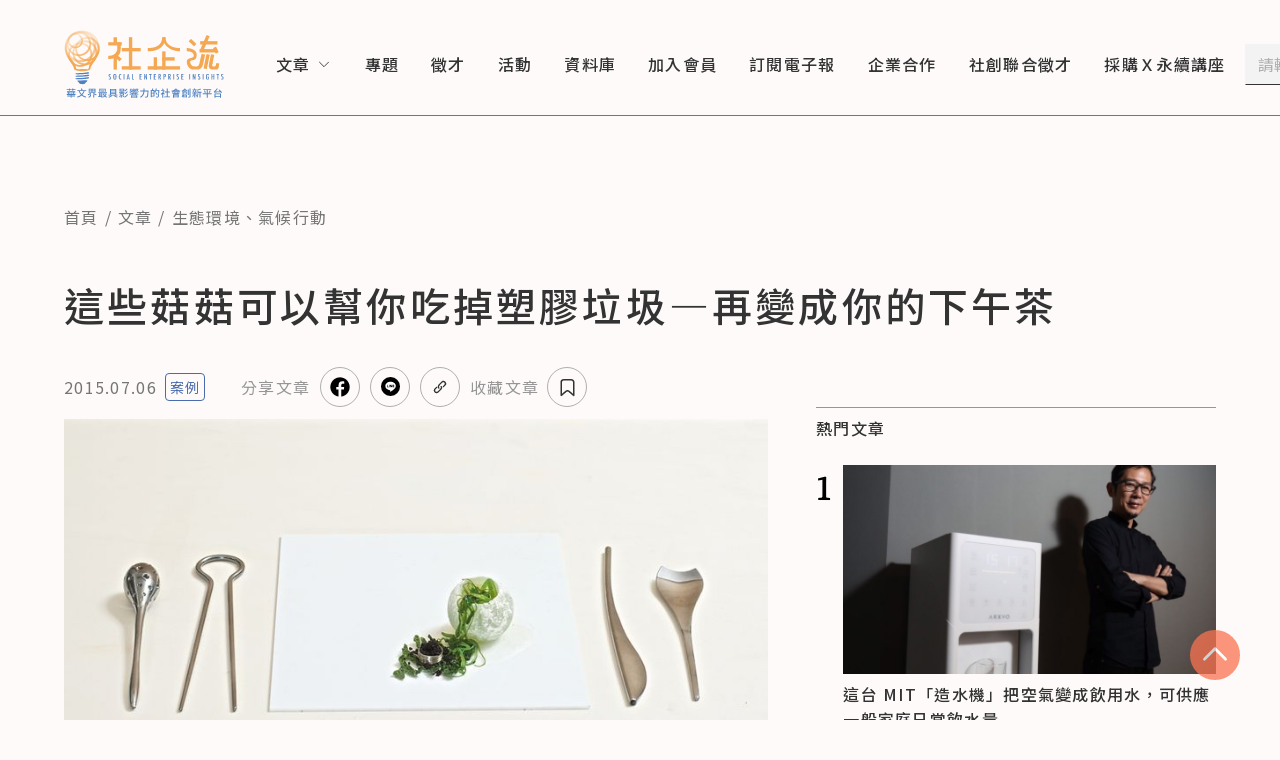

--- FILE ---
content_type: text/html; charset=utf-8
request_url: https://www.seinsights.asia/article/2973
body_size: 164591
content:
<!DOCTYPE html><html lang="zh-tw"><head><meta charSet="utf-8"/><meta name="viewport" content="width=device-width"/><link rel="icon" href="/images/favicon.ico"/><title>這些菇菇可以幫你吃掉塑膠垃圾—再變成你的下午茶 | 社企流 | 華文界最具影響力的社會創新主題平台</title><meta name="description" content="編譯：賴菘偉現在有個全新處理塑膠垃圾的方法—「吃掉它！」這是種全新的桌上農場，利用真菌來分解塑膠，再把它轉變成安全、甚至美味的點心。「我們想採用從未被視為食物的材料」設計師Katharina Unger如此說。她與Julia Kaisinger及Utretcht University的生物研究員一同參與「Fungi M"/><meta property="og:locale" content="zh_TW"/><meta property="og:title" content="這些菇菇可以幫你吃掉塑膠垃圾—再變成你的下午茶 | 社企流 | 華文界最具影響力的社會創新主題平台"/><meta property="og:type" content="website"/><meta property="og:description" content="編譯：賴菘偉現在有個全新處理塑膠垃圾的方法—「吃掉它！」這是種全新的桌上農場，利用真菌來分解塑膠，再把它轉變成安全、甚至美味的點心。「我們想採用從未被視為食物的材料」設計師Katharina Unger如此說。她與Julia Kaisinger及Utretcht University的生物研究員一同參與「Fungi M"/><meta property="og:site_name" content="社企流 | 華文界最具影響力的社會創新主題平台"/><meta property="og:image" content="https://storage.googleapis.com/static-seinsights-tw-prod/images/f5734afa-c638-4777-9c09-0d83bb837418-w800.jpg"/><meta property="og:image:secure_url" content="https://storage.googleapis.com/static-seinsights-tw-prod/images/f5734afa-c638-4777-9c09-0d83bb837418-w800.jpg"/><meta property="og:image:width" content="1200"/><meta property="og:image:height" content="630"/><meta property="og:image:type" content="image/jpeg"/><meta name="twitter:image" content="https://storage.googleapis.com/static-seinsights-tw-prod/images/f5734afa-c638-4777-9c09-0d83bb837418-w800.jpg"/><meta name="twitter:card" content="summary_large_image"/><meta name="twitter:url" content=""/><meta name="twitter:title" content="這些菇菇可以幫你吃掉塑膠垃圾—再變成你的下午茶 | 社企流 | 華文界最具影響力的社會創新主題平台"/><meta name="twitter:description" content="編譯：賴菘偉現在有個全新處理塑膠垃圾的方法—「吃掉它！」這是種全新的桌上農場，利用真菌來分解塑膠，再把它轉變成安全、甚至美味的點心。「我們想採用從未被視為食物的材料」設計師Katharina Unger如此說。她與Julia Kaisinger及Utretcht University的生物研究員一同參與「Fungi M"/><meta name="application-name" content="這些菇菇可以幫你吃掉塑膠垃圾—再變成你的下午茶 | 社企流 | 華文界最具影響力的社會創新主題平台"/><meta name="next-head-count" content="7"/><link rel="preconnect" href="https://fonts.googleapis.com"/><link rel="preconnect" href="https://fonts.gstatic.com" crossorigin="anonymous"/><script async="" src="https://www.googletagmanager.com/gtag/js?id=UA-28804821-1"></script><script>window.dataLayer = window.dataLayer || [];
          function gtag(){dataLayer.push(arguments);}
          gtag('js', new Date());

          gtag('config', 'UA-28804821-1');</script><link rel="preconnect" href="https://fonts.gstatic.com" crossorigin /><link rel="preload" href="/_next/static/css/c4f728ee5a43459b.css" as="style"/><link rel="stylesheet" href="/_next/static/css/c4f728ee5a43459b.css" data-n-p=""/><noscript data-n-css=""></noscript><script defer="" nomodule="" src="/_next/static/chunks/polyfills-c67a75d1b6f99dc8.js"></script><script src="/_next/static/chunks/webpack-336d79e1b6132b40.js" defer=""></script><script src="/_next/static/chunks/framework-7751730b10fa0f74.js" defer=""></script><script src="/_next/static/chunks/main-de67eec5d7289dda.js" defer=""></script><script src="/_next/static/chunks/pages/_app-2cf040b549ddbc7a.js" defer=""></script><script src="/_next/static/chunks/996-5c6ba6c53c85fb50.js" defer=""></script><script src="/_next/static/chunks/807-2567f6c45f11e9ec.js" defer=""></script><script src="/_next/static/chunks/534-8a4ed96d23c9248a.js" defer=""></script><script src="/_next/static/chunks/791-b2cf137ba62ab217.js" defer=""></script><script src="/_next/static/chunks/296-8206b307ed23f808.js" defer=""></script><script src="/_next/static/chunks/pages/article/%5Bid%5D-4fa527881aa1444c.js" defer=""></script><script src="/_next/static/BIUspc8k_HjyzublHgNou/_buildManifest.js" defer=""></script><script src="/_next/static/BIUspc8k_HjyzublHgNou/_ssgManifest.js" defer=""></script><style data-styled="" data-styled-version="5.3.5">.hcVKUv{background:#fdfaf9;margin:12px;border-top:2px solid #757575;padding:40px 0;text-align:center;font-weight:400;font-size:14px;line-height:22.4px;-webkit-letter-spacing:0.08em;-moz-letter-spacing:0.08em;-ms-letter-spacing:0.08em;letter-spacing:0.08em;color:#333333;}/*!sc*/
@media (min-width:768px){.hcVKUv{margin:0;border-top:1px solid #757575;}}/*!sc*/
data-styled.g1[id="footer__FooterContainer-sc-a2a0d93c-0"]{content:"hcVKUv,"}/*!sc*/
.fXHbFE{max-width:706px;margin:0 auto;}/*!sc*/
@media (min-width:1200px){.fXHbFE{max-width:1152px;display:-webkit-box;display:-webkit-flex;display:-ms-flexbox;display:flex;-webkit-box-pack:justify;-webkit-justify-content:space-between;-ms-flex-pack:justify;justify-content:space-between;}}/*!sc*/
data-styled.g2[id="footer__ContentContainer-sc-a2a0d93c-1"]{content:"fXHbFE,"}/*!sc*/
.gplbKM{display:-webkit-box;display:-webkit-flex;display:-ms-flexbox;display:flex;-webkit-flex-direction:column;-ms-flex-direction:column;flex-direction:column;-webkit-align-items:flex-start;-webkit-box-align:flex-start;-ms-flex-align:flex-start;align-items:flex-start;}/*!sc*/
data-styled.g3[id="footer__LogoContainer-sc-a2a0d93c-2"]{content:"gplbKM,"}/*!sc*/
.fHBrLA{width:130px;height:44px;position:relative;}/*!sc*/
@media (min-width:768px){.fHBrLA{width:165px;height:56px;}}/*!sc*/
@media (min-width:1200px){.fHBrLA{display:none;}}/*!sc*/
data-styled.g4[id="footer__ImageContainer-sc-a2a0d93c-3"]{content:"fHBrLA,"}/*!sc*/
.cPjnCv{position:relative;display:none;}/*!sc*/
@media (min-width:1200px){.cPjnCv{display:block;width:160px;height:72px;}.cPjnCv image{width:165px;height:56px;}}/*!sc*/
data-styled.g5[id="footer__DesktopImageContainer-sc-a2a0d93c-4"]{content:"cPjnCv,"}/*!sc*/
.jsekEz{margin-top:12px;font-weight:500;font-size:14px;line-height:22.4px;-webkit-letter-spacing:0.08em;-moz-letter-spacing:0.08em;-ms-letter-spacing:0.08em;letter-spacing:0.08em;color:#333333;text-align:start;}/*!sc*/
.jsekEz .desktop{display:none;}/*!sc*/
@media (min-width:768px){.jsekEz{font-weight:400;font-size:16px;line-height:25.6px;}}/*!sc*/
@media (min-width:1200px){.jsekEz{display:none;margin-top:24px;font-size:20px;line-height:32px;}.jsekEz .desktop{display:inline;}}/*!sc*/
data-styled.g6[id="footer__LogoDesc-sc-a2a0d93c-5"]{content:"jsekEz,"}/*!sc*/
.iWihKi{margin-top:40px;display:-webkit-box;display:-webkit-flex;display:-ms-flexbox;display:flex;-webkit-flex-wrap:wrap;-ms-flex-wrap:wrap;flex-wrap:wrap;}/*!sc*/
@media (min-width:1200px){.iWihKi{margin-top:0;}}/*!sc*/
data-styled.g7[id="footer__LinksContainer-sc-a2a0d93c-6"]{content:"iWihKi,"}/*!sc*/
.hpWZnV{width:50%;display:-webkit-box;display:-webkit-flex;display:-ms-flexbox;display:flex;-webkit-flex-direction:column;-ms-flex-direction:column;flex-direction:column;-webkit-align-items:flex-start;-webkit-box-align:flex-start;-ms-flex-align:flex-start;align-items:flex-start;}/*!sc*/
.hpWZnV:nth-child(n + 3){padding-top:20px;border-top:1px solid #e5e5e5;margin-top:4px;}/*!sc*/
@media (min-width:768px){.hpWZnV{width:-webkit-fit-content;width:-moz-fit-content;width:fit-content;}.hpWZnV:nth-child(n + 3){padding-top:0;border-top:0;margin-top:0;}.footer__LinkGroup-sc-a2a0d93c-7 + .footer__LinkGroup-sc-a2a0d93c-7{margin-left:85px;}}/*!sc*/
@media (min-width:768px){.footer__LinkGroup-sc-a2a0d93c-7 + .footer__LinkGroup-sc-a2a0d93c-7{margin-left:80px;}}/*!sc*/
data-styled.g8[id="footer__LinkGroup-sc-a2a0d93c-7"]{content:"hpWZnV,"}/*!sc*/
.nfjKi{display:inline-block;font-weight:500;font-size:16px;line-height:25.6px;-webkit-letter-spacing:0.08em;-moz-letter-spacing:0.08em;-ms-letter-spacing:0.08em;letter-spacing:0.08em;color:#969696;margin-bottom:20px;}/*!sc*/
@media (min-width:768px){.nfjKi{font-size:20px;line-height:32px;margin-bottom:16px;}}/*!sc*/
data-styled.g9[id="footer__GroupTitle-sc-a2a0d93c-8"]{content:"nfjKi,"}/*!sc*/
.faUegp{display:block;font-weight:400;font-size:14px;line-height:22.4px;-webkit-letter-spacing:0.08em;-moz-letter-spacing:0.08em;-ms-letter-spacing:0.08em;letter-spacing:0.08em;color:#333333;margin-bottom:16px;}/*!sc*/
.faUegp:hover{color:#fa7350;}/*!sc*/
@media (min-width:768px){.faUegp{font-size:16px;line-height:25.6px;margin-bottom:8px;}}/*!sc*/
data-styled.g10[id="footer__LinkItem-sc-a2a0d93c-9"]{content:"faUegp,"}/*!sc*/
.eIYzgs{margin-top:40px;text-align:start;}/*!sc*/
@media (min-width:1200px){.eIYzgs{display:none;}}/*!sc*/
data-styled.g11[id="footer__ShareWrapper-sc-a2a0d93c-10"]{content:"eIYzgs,"}/*!sc*/
.eoCTNP{width:100%;font-weight:500;font-size:14px;line-height:22.4px;padding-top:4px;border-top:1px solid #969696;}/*!sc*/
@media (min-width:768px){.eoCTNP{display:none;}}/*!sc*/
data-styled.g12[id="footer__ShareTitle-sc-a2a0d93c-11"]{content:"eoCTNP,"}/*!sc*/
.clSAko{display:-webkit-box;display:-webkit-flex;display:-ms-flexbox;display:flex;-webkit-align-items:center;-webkit-box-align:center;-ms-flex-align:center;align-items:center;-webkit-box-pack:center;-webkit-justify-content:center;-ms-flex-pack:center;justify-content:center;}/*!sc*/
data-styled.g13[id="footer__LogoGroup-sc-a2a0d93c-12"]{content:"clSAko,"}/*!sc*/
.jZSRkx{display:-webkit-inline-box;display:-webkit-inline-flex;display:-ms-inline-flexbox;display:inline-flex;-webkit-align-items:center;-webkit-box-align:center;-ms-flex-align:center;align-items:center;margin-top:16px;cursor:pointer;color:#000000;}/*!sc*/
.jZSRkx:hover{color:#e14b00;}/*!sc*/
.jZSRkx:hover .name{color:#e14b00;}/*!sc*/
.jZSRkx:hover .circle{background:#ffe6e1;border:1.5px solid #e14b00;}/*!sc*/
.footer__LogoItem-sc-a2a0d93c-13 + .footer__LogoItem-sc-a2a0d93c-13{margin-left:20px;}/*!sc*/
.jZSRkx svg{width:20px;height:20px;}/*!sc*/
@media (min-width:768px){.jZSRkx{-webkit-flex-direction:column;-ms-flex-direction:column;flex-direction:column;}.footer__LogoItem-sc-a2a0d93c-13 + .footer__LogoItem-sc-a2a0d93c-13{margin-left:40px;}}/*!sc*/
data-styled.g14[id="footer__LogoItem-sc-a2a0d93c-13"]{content:"jZSRkx,"}/*!sc*/
.bCDDqu{display:none;}/*!sc*/
@media (min-width:768px){.bCDDqu{display:-webkit-box;display:-webkit-flex;display:-ms-flexbox;display:flex;-webkit-align-items:center;-webkit-box-align:center;-ms-flex-align:center;align-items:center;}.bCDDqu .logo-wrapper{margin-right:8px;display:-webkit-box;display:-webkit-flex;display:-ms-flexbox;display:flex;-webkit-align-items:center;-webkit-box-align:center;-ms-flex-align:center;align-items:center;}}/*!sc*/
data-styled.g15[id="footer__LinkItemDesktop-sc-a2a0d93c-14"]{content:"bCDDqu,"}/*!sc*/
.ewBWZg{display:-webkit-box;display:-webkit-flex;display:-ms-flexbox;display:flex;-webkit-box-pack:center;-webkit-justify-content:center;-ms-flex-pack:center;justify-content:center;-webkit-align-items:center;-webkit-box-align:center;-ms-flex-align:center;align-items:center;width:48px;height:48px;border-radius:50%;border:0.8px solid #afafaf;margin-left:8px;}/*!sc*/
@media (min-width:768px){.ewBWZg{margin-left:10px;}}/*!sc*/
data-styled.g16[id="footer__LogoCircle-sc-a2a0d93c-15"]{content:"ewBWZg,"}/*!sc*/
.jIDNOO{width:20px;height:20px;position:relative;}/*!sc*/
data-styled.g17[id="footer__LogoImageContainer-sc-a2a0d93c-16"]{content:"jIDNOO,"}/*!sc*/
.jKwkRj{font-weight:400;font-size:14px;line-height:22.4px;-webkit-letter-spacing:0.08em;-moz-letter-spacing:0.08em;-ms-letter-spacing:0.08em;letter-spacing:0.08em;color:#333333;margin-left:4px;}/*!sc*/
.jKwkRj:hover{cursor:pointer;}/*!sc*/
@media (min-width:768px){.jKwkRj{margin-top:4px;margin-left:0;}}/*!sc*/
data-styled.g18[id="footer__LogoName-sc-a2a0d93c-17"]{content:"jKwkRj,"}/*!sc*/
.llMFbI{display:block;margin-top:52px;}/*!sc*/
.llMFbI:hover{color:#afafaf;}/*!sc*/
@media (min-width:768px){.llMFbI{margin-top:40px;}}/*!sc*/
@media (min-width:768px){.llMFbI{margin-top:168px;}}/*!sc*/
data-styled.g19[id="footer__PrivicyLink-sc-a2a0d93c-18"]{content:"llMFbI,"}/*!sc*/
.fqGLvv{display:-webkit-box;display:-webkit-flex;display:-ms-flexbox;display:flex;width:100%;font-weight:500;font-size:16px;line-height:160%;white-space:nowrap;-webkit-letter-spacing:0.08em;-moz-letter-spacing:0.08em;-ms-letter-spacing:0.08em;letter-spacing:0.08em;color:#757575;border-top:1px solid #e5e5e5;cursor:pointer;}/*!sc*/
.fqGLvv:hover{background:#e5e5e5;}/*!sc*/
@media (min-width:1200px){.fqGLvv{border-top:0;color:#333333;}.fqGLvv:hover{background:inherit;color:#e14b00;}}/*!sc*/
data-styled.g20[id="menubar-item__Item-sc-8061260b-0"]{content:"fqGLvv,"}/*!sc*/
.sQejr{display:-webkit-box;display:-webkit-flex;display:-ms-flexbox;display:flex;-webkit-box-pack:space-around;-webkit-justify-content:space-around;-ms-flex-pack:space-around;justify-content:space-around;width:100%;padding:12px 24px;}/*!sc*/
@media (min-width:768px){.sQejr{padding-top:16px;padding-bottom:16px;}}/*!sc*/
@media (min-width:1200px){.sQejr{width:unset;padding:0;}}/*!sc*/
data-styled.g21[id="menubar-item__Link-sc-8061260b-1"]{content:"sQejr,"}/*!sc*/
.ksUafu{display:-webkit-box;display:-webkit-flex;display:-ms-flexbox;display:flex;-webkit-box-flex:1;-webkit-flex-grow:1;-ms-flex-positive:1;flex-grow:1;-webkit-align-items:center;-webkit-box-align:center;-ms-flex-align:center;align-items:center;-webkit-box-pack:justify;-webkit-justify-content:space-between;-ms-flex-pack:justify;justify-content:space-between;}/*!sc*/
@media (min-width:768px){.ksUafu{-webkit-box-flex:0;-webkit-flex-grow:0;-ms-flex-positive:0;flex-grow:0;}}/*!sc*/
data-styled.g23[id="menubar-item__Text-sc-8061260b-3"]{content:"ksUafu,"}/*!sc*/
.bAxnXn{display:-webkit-box;display:-webkit-flex;display:-ms-flexbox;display:flex;-webkit-box-pack:space-around;-webkit-justify-content:space-around;-ms-flex-pack:space-around;justify-content:space-around;width:100%;padding:12px 24px;}/*!sc*/
@media (min-width:768px){.bAxnXn{padding-top:16px;padding-bottom:16px;}}/*!sc*/
@media (min-width:1200px){.bAxnXn{width:unset;padding:0;}}/*!sc*/
@media (min-width:1200px){}/*!sc*/
data-styled.g24[id="menubar-item__ItemForArticle-sc-8061260b-4"]{content:"bAxnXn,"}/*!sc*/
.kZIWdR{display:inline-block;margin-right:4px;}/*!sc*/
data-styled.g25[id="menubar-item__ArticleSpan-sc-8061260b-5"]{content:"kZIWdR,"}/*!sc*/
.iIUqms{display:inline-block;position:relative;height:28px;width:28px;}/*!sc*/
@media (min-width:1200px){.iIUqms{height:18px;width:18px;}}/*!sc*/
data-styled.g26[id="menubar-item__Icon-sc-8061260b-6"]{content:"iIUqms,"}/*!sc*/
.bvaclI{width:40px;height:40px;border-radius:50%;background:#fa7350;position:fixed;bottom:20px;right:12px;display:-webkit-box;display:-webkit-flex;display:-ms-flexbox;display:flex;-webkit-box-pack:center;-webkit-justify-content:center;-ms-flex-pack:center;justify-content:center;-webkit-align-items:center;-webkit-box-align:center;-ms-flex-align:center;align-items:center;border:4px solid #fa7350;z-index:200;opacity:0.75;}/*!sc*/
@media (min-width:768px){.bvaclI{width:50px;height:50px;bottom:40px;right:40px;}}/*!sc*/
.bvaclI svg{-webkit-transform:rotate(180deg);-ms-transform:rotate(180deg);transform:rotate(180deg);width:100%;height:100%;}/*!sc*/
.bvaclI svg path{stroke:#fff;stroke-width:2;}/*!sc*/
.bvaclI:hover{cursor:pointer;border:2px solid #fa7350;opacity:1;}/*!sc*/
.bvaclI:hover path{stroke-width:1;}/*!sc*/
.bvaclI:active{background:#fa7350;border:4px solid #fa7350;opacity:1;}/*!sc*/
.bvaclI:active path{stroke-width:2;}/*!sc*/
.bvaclI:focus{outline:none;}/*!sc*/
data-styled.g35[id="scroll-to-top__Container-sc-bcb81db7-0"]{content:"bvaclI,"}/*!sc*/
{/*! normalize.css v8.0.1 | MIT License | github.com/necolas/normalize.css */}/*!sc*/
html{line-height:1.15;-webkit-text-size-adjust:100%;-webkit-scroll-behavior:smooth;-moz-scroll-behavior:smooth;-ms-scroll-behavior:smooth;scroll-behavior:smooth;}/*!sc*/
body{margin:0;font-family:'Noto Sans TC','Helvetica Neue',Arial,sans-serif;background:#FDFAF9;-webkit-letter-spacing:0.08em;-moz-letter-spacing:0.08em;-ms-letter-spacing:0.08em;letter-spacing:0.08em;}/*!sc*/
main{display:block;}/*!sc*/
h1{font-size:2em;margin:0.67em 0;}/*!sc*/
hr{box-sizing:content-box;height:0;overflow:visible;}/*!sc*/
pre{font-family:monospace,monospace;font-size:1em;}/*!sc*/
a{background-color:transparent;}/*!sc*/
abbr[title]{border-bottom:none;-webkit-text-decoration:underline;text-decoration:underline;-webkit-text-decoration:underline dotted;-webkit-text-decoration:underline dotted;text-decoration:underline dotted;}/*!sc*/
b,strong{font-weight:bolder;}/*!sc*/
code,kbd,samp{font-family:monospace,monospace;font-size:1em;}/*!sc*/
small{font-size:80%;}/*!sc*/
sub,sup{font-size:75%;line-height:0;position:relative;vertical-align:baseline;}/*!sc*/
sub{bottom:-0.25em;}/*!sc*/
sup{top:-0.5em;}/*!sc*/
img{border-style:none;}/*!sc*/
button,input,optgroup,select,textarea{font-family:inherit;font-size:100%;line-height:1.15;margin:0;}/*!sc*/
button,input{overflow:visible;}/*!sc*/
button,select{text-transform:none;}/*!sc*/
button,[type="button"],[type="reset"],[type="submit"]{-webkit-appearance:button;}/*!sc*/
button::-moz-focus-inner,[type="button"]::-moz-focus-inner,[type="reset"]::-moz-focus-inner,[type="submit"]::-moz-focus-inner{border-style:none;padding:0;}/*!sc*/
button:-moz-focusring,[type="button"]:-moz-focusring,[type="reset"]:-moz-focusring,[type="submit"]:-moz-focusring{outline:1px dotted ButtonText;}/*!sc*/
fieldset{padding:0.35em 0.75em 0.625em;}/*!sc*/
legend{box-sizing:border-box;color:inherit;display:table;max-width:100%;padding:0;white-space:normal;}/*!sc*/
progress{vertical-align:baseline;}/*!sc*/
textarea{overflow:auto;}/*!sc*/
[type="checkbox"],[type="radio"]{box-sizing:border-box;padding:0;}/*!sc*/
[type="number"]::-webkit-inner-spin-button,[type="number"]::-webkit-outer-spin-button{height:auto;}/*!sc*/
[type="search"]{-webkit-appearance:textfield;outline-offset:-2px;}/*!sc*/
[type="search"]::-webkit-search-decoration{-webkit-appearance:none;}/*!sc*/
::-webkit-file-upload-button{-webkit-appearance:button;font:inherit;}/*!sc*/
details{display:block;}/*!sc*/
summary{display:list-item;}/*!sc*/
template{display:none;}/*!sc*/
[hidden]{display:none;}/*!sc*/
blockquote,dl,dd,h1,h2,h3,h4,h5,h6,hr,figure,p,pre{margin:0;}/*!sc*/
button{background-color:transparent;background-image:none;padding:0;}/*!sc*/
button:focus{outline:1px dotted;outline:5px auto -webkit-focus-ring-color;}/*!sc*/
fieldset{margin:0;padding:0;}/*!sc*/
ol,ul{list-style:none;margin:0;padding:0;}/*!sc*/
html{font-family:PingFang TC,system-ui,-apple-system,BlinkMacSystemFont,"Segoe UI",Roboto,"Helvetica Neue",Arial,"Noto Sans",sans-serif,"Apple Color Emoji","Segoe UI Emoji","Segoe UI Symbol","Noto Color Emoji";line-height:1.5;}/*!sc*/
*,::before,::after{box-sizing:border-box;border-width:0;border-style:solid;border-color:#e2e8f0;}/*!sc*/
hr{border-top-width:1px;}/*!sc*/
img{border-style:solid;}/*!sc*/
textarea{resize:vertical;}/*!sc*/
input:-ms-input-placeholder,textarea:-ms-input-placeholder{color:#a0aec0;}/*!sc*/
input::-ms-input-placeholder,textarea::-ms-input-placeholder{color:#a0aec0;}/*!sc*/
input::-webkit-input-placeholder,textarea::-webkit-input-placeholder{color:#a0aec0;}/*!sc*/
input::-moz-placeholder,textarea::-moz-placeholder{color:#a0aec0;}/*!sc*/
input:-ms-input-placeholder,textarea:-ms-input-placeholder{color:#a0aec0;}/*!sc*/
input::placeholder,textarea::placeholder{color:#a0aec0;}/*!sc*/
button,[role="button"]{cursor:pointer;}/*!sc*/
table{border-collapse:collapse;}/*!sc*/
h1,h2,h3,h4,h5,h6{font-size:inherit;font-weight:inherit;}/*!sc*/
a{color:inherit;-webkit-text-decoration:inherit;text-decoration:inherit;}/*!sc*/
button,input,optgroup,select,textarea{padding:0;line-height:inherit;color:inherit;}/*!sc*/
pre,code,kbd,samp{font-family:Menlo,Monaco,Consolas,"Liberation Mono","Courier New",monospace;}/*!sc*/
img,svg,video,canvas,audio,iframe,embed,object{display:block;vertical-align:middle;}/*!sc*/
img,video{max-width:100%;height:auto;}/*!sc*/
data-styled.g38[id="sc-global-bAOgym1"]{content:"sc-global-bAOgym1,"}/*!sc*/
.ggNbEE{display:-webkit-box;display:-webkit-flex;display:-ms-flexbox;display:flex;-webkit-flex-direction:column;-ms-flex-direction:column;flex-direction:column;position:fixed;top:0;left:0;width:100%;z-index:200;top:0;}/*!sc*/
data-styled.g41[id="header__HeaderContainer-sc-37643068-0"]{content:"ggNbEE,"}/*!sc*/
.fWGZha{height:59px;}/*!sc*/
@media (min-width:768px){.fWGZha{height:67px;}}/*!sc*/
@media (min-width:1200px){.fWGZha{height:116px;}}/*!sc*/
data-styled.g42[id="header__Space-sc-37643068-1"]{content:"fWGZha,"}/*!sc*/
.bFyTgV{padding:10px 12px;border-bottom:0.5px solid #757575;display:-webkit-box;display:-webkit-flex;display:-ms-flexbox;display:flex;-webkit-box-pack:justify;-webkit-justify-content:space-between;-ms-flex-pack:justify;justify-content:space-between;-webkit-align-items:center;-webkit-box-align:center;-ms-flex-align:center;align-items:center;background:#fdfaf9;false;}/*!sc*/
@media (min-width:768px){.bFyTgV{padding:12px 24px;}}/*!sc*/
@media (min-width:1200px){.bFyTgV{padding:28px 64px 15px 64px;}}/*!sc*/
data-styled.g43[id="header__Container-sc-37643068-2"]{content:"bFyTgV,"}/*!sc*/
.bbXafa{display:-webkit-box;display:-webkit-flex;display:-ms-flexbox;display:flex;}/*!sc*/
data-styled.g44[id="header__HeaderLeft-sc-37643068-3"]{content:"bbXafa,"}/*!sc*/
.jCIVOo{display:-webkit-box;display:-webkit-flex;display:-ms-flexbox;display:flex;-webkit-align-items:center;-webkit-box-align:center;-ms-flex-align:center;align-items:center;}/*!sc*/
data-styled.g45[id="header__HeaderRight-sc-37643068-4"]{content:"jCIVOo,"}/*!sc*/
.jsxWSc{display:-webkit-box;display:-webkit-flex;display:-ms-flexbox;display:flex;}/*!sc*/
@media (min-width:768px){.jsxWSc{display:-webkit-box;display:-webkit-flex;display:-ms-flexbox;display:flex;-webkit-align-items:center;-webkit-box-align:center;-ms-flex-align:center;align-items:center;}}/*!sc*/
@media (min-width:1200px){.jsxWSc{-webkit-flex-direction:column;-ms-flex-direction:column;flex-direction:column;-webkit-align-items:flex-start;-webkit-box-align:flex-start;-ms-flex-align:flex-start;align-items:flex-start;}}/*!sc*/
data-styled.g46[id="header__LogoContainer-sc-37643068-5"]{content:"jsxWSc,"}/*!sc*/
.dofbZz{width:82.5px;height:28px;position:relative;}/*!sc*/
@media (min-width:768px){.dofbZz{width:118px;height:40px;}}/*!sc*/
@media (min-width:1200px){.dofbZz{display:block;width:160px;height:72px;}}/*!sc*/
.dofbZz .desktop{display:none;}/*!sc*/
@media (min-width:1200px){.dofbZz .desktop{display:block;}}/*!sc*/
@media (min-width:1200px){.dofbZz .mobile{display:none;}}/*!sc*/
.dofbZz svg{position:absolute;width:100%;height:100%;}/*!sc*/
.dofbZz svg image{width:82.5px;height:28px;}/*!sc*/
@media (min-width:768px){.dofbZz svg image{width:118px;height:40px;}}/*!sc*/
@media (min-width:1200px){.dofbZz svg{display:block;width:160px;height:72px;}.dofbZz svg image{width:160px;height:72px;}}/*!sc*/
data-styled.g47[id="header__LogoComponent-sc-37643068-6"]{content:"dofbZz,"}/*!sc*/
.kyUUmL{display:none;}/*!sc*/
@media (min-width:768px){.kyUUmL{display:inline;margin-left:16px;font-weight:500 font-size:14px;line-height:22.4px;-webkit-letter-spacing:0.08em;-moz-letter-spacing:0.08em;-ms-letter-spacing:0.08em;letter-spacing:0.08em;color:#333333;}}/*!sc*/
@media (min-width:1200px){.kyUUmL{display:none;margin-left:0;margin-top:8px;font-weight:400;font-size:11px;line-height:16px;-webkit-letter-spacing:0;-moz-letter-spacing:0;-ms-letter-spacing:0;letter-spacing:0;}}/*!sc*/
data-styled.g48[id="header__LogoDesc-sc-37643068-7"]{content:"kyUUmL,"}/*!sc*/
.cyclKa{display:none;}/*!sc*/
@media (min-width:1200px){.cyclKa{display:-webkit-box;display:-webkit-flex;display:-ms-flexbox;display:flex;-webkit-align-items:center;-webkit-box-align:center;-ms-flex-align:center;align-items:center;-webkit-flex:1;-ms-flex:1;flex:1;margin-left:52px;}.cyclKa li + li{margin-left:32px;}}/*!sc*/
data-styled.g49[id="header__MenubarContainer-sc-37643068-8"]{content:"cyclKa,"}/*!sc*/
.fTmYVt{display:-webkit-box;display:-webkit-flex;display:-ms-flexbox;display:flex;width:40px;height:40px;-webkit-box-pack:space-around;-webkit-justify-content:space-around;-ms-flex-pack:space-around;justify-content:space-around;-webkit-align-items:center;-webkit-box-align:center;-ms-flex-align:center;align-items:center;}/*!sc*/
@media (min-width:1200px){.fTmYVt{display:none;}}/*!sc*/
data-styled.g50[id="header__HeaderBurger-sc-37643068-9"]{content:"fTmYVt,"}/*!sc*/
.kuLVEU{min-width:70px;font-weight:500;font-size:14px;line-height:1.5;-webkit-letter-spacing:0.08em;-moz-letter-spacing:0.08em;-ms-letter-spacing:0.08em;letter-spacing:0.08em;color:#757575;cursor:pointer;}/*!sc*/
.kuLVEU:hover{-webkit-text-decoration:underline;text-decoration:underline;color:#f15f0d;}/*!sc*/
.kuLVEU.burger-rightside{display:none;}/*!sc*/
@media (min-width:1200px){.kuLVEU.burger-rightside{display:block;font-size:16px;margin-left:16px;line-height:1.6;}}/*!sc*/
.kuLVEU.burger-leftside{display:block;margin-right:15px;}/*!sc*/
@media (min-width:768px){.kuLVEU.burger-leftside{font-size:16px;line-height:1.6;}}/*!sc*/
@media (min-width:1200px){.kuLVEU.burger-leftside{display:none;}}/*!sc*/
data-styled.g53[id="header__ButtonToMemberPage-sc-37643068-12"]{content:"kuLVEU,"}/*!sc*/
.eqRsPR{border:1px solid #4a6cac;border-radius:4px;padding:2px 4px;color:#4a6cac;font-size:14px;line-height:22.4px;-webkit-letter-spacing:0.08em;-moz-letter-spacing:0.08em;-ms-letter-spacing:0.08em;letter-spacing:0.08em;}/*!sc*/
.eqRsPR:hover{cursor:pointer;}/*!sc*/
data-styled.g56[id="article-type__Type-sc-6c4b82e3-0"]{content:"eqRsPR,"}/*!sc*/
.llJxQy{margin-top:8px;font-size:14px;line-height:22.4px;-webkit-letter-spacing:0.08em;-moz-letter-spacing:0.08em;-ms-letter-spacing:0.08em;letter-spacing:0.08em;color:#fa7350;margin-bottom:4px;}/*!sc*/
@media (min-width:768px){.llJxQy{display:inline;margin-bottom:0;}}/*!sc*/
data-styled.g57[id="categories__CategoriesContainer-sc-72aa56e1-0"]{content:"llJxQy,"}/*!sc*/
.cXslgx{margin-right:8px;}/*!sc*/
data-styled.g58[id="categories__CategoryWrapper-sc-72aa56e1-1"]{content:"cXslgx,"}/*!sc*/
.categories__CategoryItemLink-sc-72aa56e1-2 + .categories__CategoryItemLink-sc-72aa56e1-2:before{content:'、';margin:0 2px;-webkit-text-decoration:none !important;text-decoration:none !important;display:inline-block;}/*!sc*/
.bAgBFp:hover{-webkit-text-decoration:underline;text-decoration:underline;}/*!sc*/
data-styled.g59[id="categories__CategoryItemLink-sc-72aa56e1-2"]{content:"bAgBFp,"}/*!sc*/
.gHpLAZ{text-align:center;-webkit-letter-spacing:0.08em;-moz-letter-spacing:0.08em;-ms-letter-spacing:0.08em;letter-spacing:0.08em;color:#f15f0d;border:1px solid #fa7350;border-radius:4px;min-width:-webkit-fit-content;min-width:-moz-fit-content;min-width:fit-content;font-size:16px;line-height:25.6px;padding:12px 24px;}/*!sc*/
.gHpLAZ:hover{background-color:#ffe6e1;}/*!sc*/
.gHpLAZ:active{border:1.5px solid #e14b00;color:#ffffff;background-color:#fa7350;}/*!sc*/
.gHpLAZ:focus{outline:0;}/*!sc*/
.gHpLAZ:disabled{color:#969696;background-color:#e5e5e5;border:1px solid #969696;border-radius:4px;cursor:not-allowed;}/*!sc*/
data-styled.g85[id="ui-primary-button__PrimaryButton-sc-b1dcb64c-0"]{content:"gHpLAZ,"}/*!sc*/
.lblQCr{margin-top:16px;display:-webkit-box;display:-webkit-flex;display:-ms-flexbox;display:flex;font-size:30px;line-height:45px;}/*!sc*/
@media (min-width:768px){.lblQCr{border-top:0;padding-top:24px;margin-top:0;}.lblQCr:not(.popular-post-item__Container-sc-deb4a00e-0 + .popular-post-item__Container-sc-deb4a00e-0) .rank{font-size:40px;line-height:60px;}.lblQCr:not(.popular-post-item__Container-sc-deb4a00e-0 + .popular-post-item__Container-sc-deb4a00e-0) .title{font-size:30px;line-height:45px;}}/*!sc*/
@media (min-width:1200px){.lblQCr:not(.popular-post-item__Container-sc-deb4a00e-0 + .popular-post-item__Container-sc-deb4a00e-0) .title{font-size:20px;line-height:32px;}}/*!sc*/
.popular-post-item__Container-sc-deb4a00e-0 + .popular-post-item__Container-sc-deb4a00e-0{padding-top:16px;border-top:1px solid #e5e5e5;}/*!sc*/
@media (min-width:768px){.popular-post-item__Container-sc-deb4a00e-0 + .popular-post-item__Container-sc-deb4a00e-0{margin-top:32px;padding-top:32px;border-top:1px solid #e5e5e5;}}/*!sc*/
@media (min-width:768px){.lblQCr .mobile-only{display:none;}}/*!sc*/
data-styled.g94[id="popular-post-item__Container-sc-deb4a00e-0"]{content:"lblQCr,"}/*!sc*/
.bWnTDx{-webkit-flex:1;-ms-flex:1;flex:1;display:-webkit-box;display:-webkit-flex;display:-ms-flexbox;display:flex;-webkit-box-pack:justify;-webkit-justify-content:space-between;-ms-flex-pack:justify;justify-content:space-between;}/*!sc*/
data-styled.g95[id="popular-post-item__InfoContainer-sc-deb4a00e-1"]{content:"bWnTDx,"}/*!sc*/
.gBNgkz{display:block;width:100%;height:0;padding-bottom:56%;position:relative;margin-bottom:8px;}/*!sc*/
.gBNgkz:hover{cursor:pointer;}/*!sc*/
.gBNgkz .readr-media-react-image{position:absolute;}/*!sc*/
data-styled.g96[id="popular-post-item__HeroImage-sc-deb4a00e-2"]{content:"gBNgkz,"}/*!sc*/
.ciTcpU{font-weight:500;font-size:16px;line-height:25.6px;-webkit-letter-spacing:0.08em;-moz-letter-spacing:0.08em;-ms-letter-spacing:0.08em;letter-spacing:0.08em;color:#333333;}/*!sc*/
@media (min-width:768px){.ciTcpU{margin-top:0;font-size:20px;line-height:32px;}}/*!sc*/
@media (min-width:1200px){.ciTcpU{font-size:16px;line-height:25.6px;}}/*!sc*/
.ciTcpU:hover{cursor:pointer;color:#e14b00;-webkit-text-decoration-line:underline;text-decoration-line:underline;text-underline-offset:4px;}/*!sc*/
data-styled.g97[id="popular-post-item__Title-sc-deb4a00e-3"]{content:"ciTcpU,"}/*!sc*/
.coxJES{font-size:14px;line-height:22.4px;-webkit-letter-spacing:0.08em;-moz-letter-spacing:0.08em;-ms-letter-spacing:0.08em;letter-spacing:0.08em;color:#757575;margin-right:8px;}/*!sc*/
@media (min-width:1200px){.coxJES{display:none;}}/*!sc*/
data-styled.g98[id="popular-post-item__Date-sc-deb4a00e-4"]{content:"coxJES,"}/*!sc*/
.lfEcgV{display:none;}/*!sc*/
@media (min-width:1200px){.lfEcgV{display:block;}}/*!sc*/
data-styled.g99[id="popular-post-item__DateDesktop-sc-deb4a00e-5"]{content:"lfEcgV,"}/*!sc*/
.fxTCMd{font-weight:700;font-size:20px;line-height:32px;margin-right:12px;width:-webkit-fit-content;width:-moz-fit-content;width:fit-content;font-family:'Noto Serif TC','Georgia',Times,serif;}/*!sc*/
@media (min-width:768px){.fxTCMd{font-size:30px;line-height:45px;}}/*!sc*/
data-styled.g100[id="popular-post-item__RankItem-sc-deb4a00e-6"]{content:"fxTCMd,"}/*!sc*/
.dyyTXq{padding:4px 0;margin-bottom:46px;border-top:2px solid #757575;margin:40px 12px 0 12px;max-width:706px;}/*!sc*/
@media (min-width:768px){.dyyTXq{margin:0 auto;margin-top:40px;}}/*!sc*/
@media (min-width:1200px){.dyyTXq{border-top:1px solid #969696;padding:8px 0;margin-top:0;}}/*!sc*/
data-styled.g102[id="popular-posts__Container-sc-9cff42d7-0"]{content:"dyyTXq,"}/*!sc*/
.iSMkfU{font-weight:500;font-size:14px;line-height:150%;-webkit-letter-spacing:0.08em;-moz-letter-spacing:0.08em;-ms-letter-spacing:0.08em;letter-spacing:0.08em;color:#333333;}/*!sc*/
@media (min-width:1200px){.iSMkfU{font-size:16px;line-height:25.6px;}}/*!sc*/
data-styled.g103[id="popular-posts__Title-sc-9cff42d7-1"]{content:"iSMkfU,"}/*!sc*/
.fnLfsn{margin:0 auto;max-width:640px;}/*!sc*/
data-styled.g125[id="side-banners__Container-sc-5989dd83-0"]{content:"fnLfsn,"}/*!sc*/
.guxwgu{margin-top:36px;}/*!sc*/
.guxwgu .swiper-pagination{bottom:0px;position:relative;height:30px;display:-webkit-box;display:-webkit-flex;display:-ms-flexbox;display:flex;-webkit-box-pack:center;-webkit-justify-content:center;-ms-flex-pack:center;justify-content:center;-webkit-align-items:center;-webkit-box-align:center;-ms-flex-align:center;align-items:center;padding-top:15.2px;}/*!sc*/
.guxwgu .swiper-pagination-bullet{opacity:1;background:#fff;border:0.8px solid #fca387;width:6.4px;height:6.4px;}/*!sc*/
.guxwgu .swiper-pagination-bullet-active{width:12.8px;height:12.8px;background:#f15f0d;border:0.8px solid #f15f0d;box-shadow:0px 3.2px 3.2px rgba(18,15,15,0.08);}/*!sc*/
data-styled.g126[id="side-banners__BannersContainer-sc-5989dd83-1"]{content:"guxwgu,"}/*!sc*/
.gFyGKn{display:block;width:100%;height:0;padding-bottom:56.25%;position:relative;}/*!sc*/
.gFyGKn:hover{cursor:pointer;}/*!sc*/
.side-banners__ImageWrapper-sc-5989dd83-2 + .side-banners__ImageWrapper-sc-5989dd83-2{margin-top:16px;}/*!sc*/
.gFyGKn .readr-media-react-image{position:absolute;}/*!sc*/
@media (min-width:768px){.gFyGKn{width:192px;height:108px;padding-bottom:0;}.side-banners__ImageWrapper-sc-5989dd83-2 + .side-banners__ImageWrapper-sc-5989dd83-2{margin-top:0;}}/*!sc*/
@media (min-width:1200px){.gFyGKn{width:400px;height:225px;}.side-banners__ImageWrapper-sc-5989dd83-2 + .side-banners__ImageWrapper-sc-5989dd83-2{margin-top:16px;margin-left:0;}}/*!sc*/
data-styled.g127[id="side-banners__ImageWrapper-sc-5989dd83-2"]{content:"gFyGKn,"}/*!sc*/
.khvNrV{font-size:14px;font-weight:400;line-height:22.4px;-webkit-letter-spacing:0.08em;-moz-letter-spacing:0.08em;-ms-letter-spacing:0.08em;letter-spacing:0.08em;color:#757575;}/*!sc*/
@media (min-width:768px){.khvNrV{font-size:16px;line-height:26px;}}/*!sc*/
data-styled.g133[id="breadcrumb__Container-sc-eb843064-0"]{content:"khvNrV,"}/*!sc*/
.ismzpe{display:inline;}/*!sc*/
.ismzpe:not(:first-child):before{content:'/';margin:0 6px;color:#757575;}/*!sc*/
data-styled.g134[id="breadcrumb__BreadCrumbBlock-sc-eb843064-1"]{content:"ismzpe,"}/*!sc*/
.rPNhP{min-width:-webkit-fit-content;min-width:-moz-fit-content;min-width:fit-content;}/*!sc*/
.rPNhP:hover{color:#fa7350;}/*!sc*/
data-styled.g135[id="breadcrumb__BreadCrumbLink-sc-eb843064-2"]{content:"rPNhP,"}/*!sc*/
.hLFKPN{margin-top:8px;font-size:14px;line-height:22.4px;-webkit-letter-spacing:0.08em;-moz-letter-spacing:0.08em;-ms-letter-spacing:0.08em;letter-spacing:0.08em;color:#333333;}/*!sc*/
@media (min-width:768px){.hLFKPN{font-size:14px;line-height:22.4px;}}/*!sc*/
@media (min-width:768px){.hLFKPN{font-size:16px;line-height:25.6px;}}/*!sc*/
.hLFKPN a{color:rgba(225,75,0,1);}/*!sc*/
.hLFKPN a:hover{-webkit-text-decoration:underline;text-decoration:underline;}/*!sc*/
.hLFKPN img{width:100%;}/*!sc*/
data-styled.g157[id="image__Figcaption-sc-ca7fa177-0"]{content:"hLFKPN,"}/*!sc*/
.dEYDSG{-webkit-text-decoration:none;text-decoration:none;color:#f15f0d;}/*!sc*/
.dEYDSG:hover{-webkit-text-decoration:underline;text-decoration:underline;}/*!sc*/
data-styled.g165[id="link__StyledLink-sc-91493a88-0"]{content:"dEYDSG,"}/*!sc*/
.doyYBA{padding-top:16px;margin-top:16px;border-top:1px solid #e5e5e5;}/*!sc*/
@media (min-width:768px){.doyYBA{padding-top:20px;margin-top:20px;}}/*!sc*/
@media (min-width:1200px){.doyYBA{padding-top:32px;margin-top:32px;false;}}/*!sc*/
data-styled.g166[id="article-related-tags__Container-sc-d1da14ba-0"]{content:"doyYBA,"}/*!sc*/
.jWXxPu{font-weight:500;font-size:14px;line-height:22.4px;-webkit-letter-spacing:0.08em;-moz-letter-spacing:0.08em;-ms-letter-spacing:0.08em;letter-spacing:0.08em;color:#333333;}/*!sc*/
@media (min-width:768px){.jWXxPu{font-size:20px;line-height:32px;}}/*!sc*/
data-styled.g167[id="article-related-tags__Title-sc-d1da14ba-1"]{content:"jWXxPu,"}/*!sc*/
.iJaHaO{margin-top:16px;display:-webkit-box;display:-webkit-flex;display:-ms-flexbox;display:flex;-webkit-flex-wrap:wrap;-ms-flex-wrap:wrap;flex-wrap:wrap;}/*!sc*/
@media (min-width:768px){.iJaHaO{margin-top:20px;}}/*!sc*/
@media (min-width:1200px){.iJaHaO{margin-top:16px;}}/*!sc*/
data-styled.g168[id="article-related-tags__ListContainer-sc-d1da14ba-2"]{content:"iJaHaO,"}/*!sc*/
.bndJMe{padding:5px 10px;border:1px solid #333333;border-radius:12px;font-size:16px;line-height:25.6px;-webkit-letter-spacing:0.08em;-moz-letter-spacing:0.08em;-ms-letter-spacing:0.08em;letter-spacing:0.08em;color:#333333;margin:8px 16px 8px 0;-webkit-transition:0.5s;transition:0.5s;}/*!sc*/
.bndJMe:hover{border:1px solid #e14b00;color:#e14b00;}/*!sc*/
data-styled.g169[id="article-related-tags__TagItem-sc-d1da14ba-3"]{content:"bndJMe,"}/*!sc*/
.cOdNxm{position:relative;display:-webkit-inline-box;display:-webkit-inline-flex;display:-ms-inline-flexbox;display:inline-flex;-webkit-box-flex:1;-webkit-flex-grow:1;-ms-flex-positive:1;flex-grow:1;z-index:1;}/*!sc*/
data-styled.g178[id="bookmark-button__Container-sc-fc17f616-0"]{content:"cOdNxm,"}/*!sc*/
.fhEtMi{display:-webkit-box;display:-webkit-flex;display:-ms-flexbox;display:flex;-webkit-align-items:center;-webkit-box-align:center;-ms-flex-align:center;align-items:center;font-size:10px;line-height:15px;-webkit-letter-spacing:0.08em;-moz-letter-spacing:0.08em;-ms-letter-spacing:0.08em;letter-spacing:0.08em;color:#969696;white-space:nowrap;}/*!sc*/
@media (min-width:768px){.fhEtMi{font-size:16px;line-height:25.6px;}}/*!sc*/
data-styled.g179[id="bookmark-button__Control-sc-fc17f616-1"]{content:"fhEtMi,"}/*!sc*/
.gAuWAQ{margin-right:8px;}/*!sc*/
@media (min-width:768px){.gAuWAQ{margin-left:10px;}}/*!sc*/
data-styled.g180[id="bookmark-button__Label-sc-fc17f616-2"]{content:"gAuWAQ,"}/*!sc*/
.dtDDMU{display:-webkit-inline-box;display:-webkit-inline-flex;display:-ms-inline-flexbox;display:inline-flex;-webkit-align-items:center;-webkit-box-align:center;-ms-flex-align:center;align-items:center;-webkit-box-pack:center;-webkit-justify-content:center;-ms-flex-pack:center;justify-content:center;width:32px;height:32px;border-radius:50%;cursor:pointer;border:1px solid #afafaf;}/*!sc*/
@media (min-width:768px){.dtDDMU{width:40px;height:40px;}}/*!sc*/
.dtDDMU false  :hover{background-color:#ffe6e1;border:1px solid #e14b00;}/*!sc*/
data-styled.g181[id="bookmark-button__Icon-sc-fc17f616-3"]{content:"dtDDMU,"}/*!sc*/
.jKDluW{position:relative;display:block;width:19.69px;height:19.69px;}/*!sc*/
.jKDluW svg{width:100%;height:100%;}/*!sc*/
@media (min-width:768px){.jKDluW{width:24.62px;height:24.62px;}}/*!sc*/
data-styled.g182[id="bookmark-button__SVGImageContainer-sc-fc17f616-4"]{content:"jKDluW,"}/*!sc*/
.gUFqFc{display:-webkit-box;display:-webkit-flex;display:-ms-flexbox;display:flex;-webkit-column-gap:32px;column-gap:32px;-webkit-align-items:center;-webkit-box-align:center;-ms-flex-align:center;align-items:center;font-size:10px;line-height:15px;-webkit-letter-spacing:0.08em;-moz-letter-spacing:0.08em;-ms-letter-spacing:0.08em;letter-spacing:0.08em;color:#969696;margin-top:12px;}/*!sc*/
@media (min-width:768px){.gUFqFc{margin-top:16px;font-size:16px;line-height:25.6px;}}/*!sc*/
@media (min-width:1200px){.gUFqFc{margin-top:0px;margin-left:36px;}}/*!sc*/
data-styled.g185[id="article-share__Container-sc-b8b2a2d3-0"]{content:"gUFqFc,"}/*!sc*/
.fpgSnx{display:-webkit-box;display:-webkit-flex;display:-ms-flexbox;display:flex;-webkit-align-items:center;-webkit-box-align:center;-ms-flex-align:center;align-items:center;}/*!sc*/
data-styled.g186[id="article-share__ShareGroups-sc-b8b2a2d3-1"]{content:"fpgSnx,"}/*!sc*/
.jhPzGI{display:-webkit-box;display:-webkit-flex;display:-ms-flexbox;display:flex;color:#000000;-webkit-align-items:center;-webkit-box-align:center;-ms-flex-align:center;align-items:center;-webkit-box-pack:center;-webkit-justify-content:center;-ms-flex-pack:center;justify-content:center;width:32px;height:32px;border-radius:50%;cursor:pointer;margin-left:8px;border:1px solid #afafaf;-webkit-transition:0.5s;transition:0.5s;}/*!sc*/
.jhPzGI *{-webkit-transition:0.5s;transition:0.5s;}/*!sc*/
.jhPzGI:hover{background-color:#ffe6e1;border-color:#e14b00;}/*!sc*/
.jhPzGI:hover path{fill:#e14b00;}/*!sc*/
.jhPzGI:hover .line-logo circle{fill:#e14b00;}/*!sc*/
.jhPzGI:hover .line-logo g path{fill:#e14b00;}/*!sc*/
.jhPzGI:hover .line-logo path{fill:#fff;}/*!sc*/
.jhPzGI:hover .copy-link path{fill:none;stroke:#e14b00;}/*!sc*/
@media (min-width:768px){.jhPzGI{width:40px;height:40px;margin-left:10px;}}/*!sc*/
data-styled.g188[id="article-share__LogoItem-sc-b8b2a2d3-3"]{content:"jhPzGI,"}/*!sc*/
.jBooND{position:relative;display:block;width:19.69px;height:19.69px;}/*!sc*/
.jBooND svg{width:100%;height:100%;}/*!sc*/
@media (min-width:768px){.jBooND{width:24.62px;height:24.62px;}}/*!sc*/
data-styled.g189[id="article-share__SVGImageContainer-sc-b8b2a2d3-4"]{content:"jBooND,"}/*!sc*/
.eNnBhL{display:-webkit-box;display:-webkit-flex;display:-ms-flexbox;display:flex;-webkit-box-pack:center;-webkit-justify-content:center;-ms-flex-pack:center;justify-content:center;-webkit-align-items:center;-webkit-box-align:center;-ms-flex-align:center;align-items:center;}/*!sc*/
.eNnBhL svg{width:20px;height:20px;-webkit-transition:0.5s;transition:0.5s;}/*!sc*/
.eNnBhL .line-logo{width:19px;height:19px;}/*!sc*/
@media (min-width:768px){.eNnBhL svg{width:21.54px;height:21.54px;}}/*!sc*/
data-styled.g190[id="article-share__LogoImageContainer-sc-b8b2a2d3-5"]{content:"eNnBhL,"}/*!sc*/
.iWTplh{margin-top:20px;position:relative;font-weight:400;font-size:16px;line-height:25.6px;-webkit-letter-spacing:0.08em;-moz-letter-spacing:0.08em;-ms-letter-spacing:0.08em;letter-spacing:0.08em;color:#333333;width:100%;}/*!sc*/
@media (min-width:1200px){.iWTplh{font-size:20px;line-height:32px;}}/*!sc*/
.iWTplh .public-DraftEditor-content > * > *{margin:28px 0 !important;}/*!sc*/
@media (min-width:768px){.iWTplh .public-DraftEditor-content > * > *{margin:35px 0 !important;}}/*!sc*/
@media (min-width:1200px){.iWTplh .public-DraftEditor-content > * > *{margin:45px 0 !important;}}/*!sc*/
.iWTplh h2{color:rgba(183,62,10,1);font-size:20px;line-height:32px;font-weight:500;}/*!sc*/
@media (min-width:768px){.iWTplh h2{font-size:30px;line-height:45px;}}/*!sc*/
.iWTplh h3{color:rgba(51,51,51,1);margin:45px 0 !important;}/*!sc*/
@media (min-width:768px){.iWTplh h3{font-size:30px;line-height:45px;}}/*!sc*/
.iWTplh h3,.iWTplh h4{font-weight:bold;}/*!sc*/
.iWTplh h3,.iWTplh h4,.iWTplh h5,.iWTplh h6{color:#333333;font-size:16px;line-height:25.6px;}/*!sc*/
@media (min-width:1200px){.iWTplh h3,.iWTplh h4,.iWTplh h5,.iWTplh h6{font-size:20px;line-height:32px;}}/*!sc*/
.iWTplh .DraftEditor-root ul{list-style:none;padding-left:0;margin-top:4px;}/*!sc*/
.iWTplh .DraftEditor-root ul .public-DraftStyleDefault-depth1{margin-left:1.5rem;}/*!sc*/
.iWTplh .DraftEditor-root ul li{display:-webkit-box;display:-webkit-flex;display:-ms-flexbox;display:flex;}/*!sc*/
.iWTplh .DraftEditor-root ul li::before{content:'';display:block;min-width:10px;width:10px;height:10px;border-radius:50%;background:#fca387;margin:2px 12px 0 20px;margin-top:8px;}/*!sc*/
@media (min-width:1200px){.iWTplh .DraftEditor-root ul li::before{margin-top:12px;}}/*!sc*/
.iWTplh .DraftEditor-root ol{list-style:none;padding-left:0;margin-top:4px;counter-reset:my-awesome-counter;}/*!sc*/
.iWTplh .DraftEditor-root ol .public-DraftStyleDefault-depth1{margin-left:1.5rem;}/*!sc*/
.iWTplh .DraftEditor-root ol li{display:-webkit-box;display:-webkit-flex;display:-ms-flexbox;display:flex;counter-increment:my-awesome-counter;}/*!sc*/
.iWTplh .DraftEditor-root ol li::before{content:counter(my-awesome-counter) '. ';display:block;font-size:16px;line-height:25.6px;-webkit-letter-spacing:0.08em;-moz-letter-spacing:0.08em;-ms-letter-spacing:0.08em;letter-spacing:0.08em;color:#333333;}/*!sc*/
@media (min-width:1200px){.iWTplh .DraftEditor-root ol li::before{font-size:20px;line-height:32px;}}/*!sc*/
.iWTplh blockquote{background:#f3f3f3;padding:44px 32px;margin-top:20px;position:relative;font-weight:400;font-size:14px;line-height:22.4px;-webkit-letter-spacing:0.08em;-moz-letter-spacing:0.08em;-ms-letter-spacing:0.08em;letter-spacing:0.08em;color:#333333;}/*!sc*/
@media (min-width:768px){.iWTplh blockquote{font-size:16px;line-height:25.6px;padding:44px;}}/*!sc*/
@media (min-width:1200px){.iWTplh blockquote{font-size:20px;line-height:32px;}}/*!sc*/
.iWTplh blockquote:before{content:'';position:absolute;top:24px;left:12px;width:24px;height:36px;background-image:url('/images/quote.png');background-size:cover;}/*!sc*/
@media (min-width:768px){.iWTplh blockquote:before{left:24px;}}/*!sc*/
.iWTplh blockquote:after{content:'';position:absolute;top:auto;bottom:24px;right:12px;left:auto;width:24px;height:36px;background-image:url('/images/quote.png');background-size:cover;-webkit-transform:rotate(180deg);-ms-transform:rotate(180deg);transform:rotate(180deg);}/*!sc*/
@media (min-width:768px){.iWTplh blockquote:after{right:24px;}}/*!sc*/
data-styled.g203[id="article-content__Container-sc-db060848-0"]{content:"iWTplh,"}/*!sc*/
.bIhgMs{margin-top:20px;-webkit-align-items:center;-webkit-box-align:center;-ms-flex-align:center;align-items:center;}/*!sc*/
@media (min-width:768px){.bIhgMs{margin-top:40px;}}/*!sc*/
@media (min-width:1200px){.bIhgMs{margin-top:45px;}}/*!sc*/
data-styled.g226[id="article-info__Container-sc-15318d6e-0"]{content:"bIhgMs,"}/*!sc*/
.iKVbMG{font-weight:500;font-size:20px;line-height:32px;-webkit-letter-spacing:0.08em;-moz-letter-spacing:0.08em;-ms-letter-spacing:0.08em;letter-spacing:0.08em;color:#333333;}/*!sc*/
@media (min-width:768px){.iKVbMG{font-size:30px;line-height:45px;}}/*!sc*/
@media (min-width:1200px){.iKVbMG{font-size:40px;line-height:60px;}}/*!sc*/
data-styled.g227[id="article-info__ArticleTitle-sc-15318d6e-1"]{content:"iKVbMG,"}/*!sc*/
.fIfnbQ{display:-webkit-box;display:-webkit-flex;display:-ms-flexbox;display:flex;margin-top:8.5px;-webkit-align-items:center;-webkit-box-align:center;-ms-flex-align:center;align-items:center;}/*!sc*/
.fIfnbQ .article-type{margin-left:8px;}/*!sc*/
@media (min-width:768px){.fIfnbQ{margin-top:12px;}}/*!sc*/
@media (min-width:1200px){.fIfnbQ{margin-top:32px;}}/*!sc*/
data-styled.g228[id="article-info__DateAndTypeAndShare-sc-15318d6e-2"]{content:"fIfnbQ,"}/*!sc*/
.ksaPoq{font-size:14px;line-height:22.4px;-webkit-letter-spacing:0.08em;-moz-letter-spacing:0.08em;-ms-letter-spacing:0.08em;letter-spacing:0.08em;color:#757575;}/*!sc*/
@media (min-width:768px){.ksaPoq{font-size:16px;line-height:25.6px;}}/*!sc*/
data-styled.g229[id="article-info__ArticleDate-sc-15318d6e-3"]{content:"ksaPoq,"}/*!sc*/
.hlnBBd{min-width:100%;margin-bottom:32px;}/*!sc*/
@media (min-width:768px){.hlnBBd{margin-bottom:35px;}}/*!sc*/
@media (min-width:1200px){.hlnBBd{margin-bottom:65px;}}/*!sc*/
.hlnBBd .sections{margin-left:0;}/*!sc*/
data-styled.g234[id="might-like-item-card__Container-sc-1391d1e5-0"]{content:"hlnBBd,"}/*!sc*/
.jUOaXW{display:block;width:100%;height:0;padding-bottom:50%;position:relative;margin-bottom:4px;}/*!sc*/
.jUOaXW:hover{cursor:pointer;}/*!sc*/
.jUOaXW .readr-media-react-image{position:absolute;}/*!sc*/
data-styled.g235[id="might-like-item-card__HeroImage-sc-1391d1e5-1"]{content:"jUOaXW,"}/*!sc*/
.dBynre{font-weight:500;font-size:16px;line-height:25.6px;-webkit-letter-spacing:0.08em;-moz-letter-spacing:0.08em;-ms-letter-spacing:0.08em;letter-spacing:0.08em;color:#333333;margin-top:4px;}/*!sc*/
@media (min-width:768px){.dBynre{font-size:14px;line-height:22.4px;}}/*!sc*/
@media (min-width:1200px){.dBynre{font-size:16px;line-height:25.6px;}}/*!sc*/
.dBynre a:hover{color:#e14b00;-webkit-text-decoration-line:underline;text-decoration-line:underline;text-underline-offset:2px;}/*!sc*/
data-styled.g236[id="might-like-item-card__Title-sc-1391d1e5-2"]{content:"dBynre,"}/*!sc*/
.hYaehg{margin-top:8px;font-size:14px;line-height:22.4px;-webkit-letter-spacing:0.08em;-moz-letter-spacing:0.08em;-ms-letter-spacing:0.08em;letter-spacing:0.08em;color:#757575;margin-right:8px;}/*!sc*/
data-styled.g237[id="might-like-item-card__Date-sc-1391d1e5-3"]{content:"hYaehg,"}/*!sc*/
.hbNKZo{margin-top:40px;}/*!sc*/
@media (min-width:1200px){.hbNKZo{margin-top:70px;}}/*!sc*/
data-styled.g238[id="might-like-item__Container-sc-a29f98f8-0"]{content:"hbNKZo,"}/*!sc*/
.fPMEXG{font-weight:500;font-size:20px;line-height:32px;-webkit-letter-spacing:0.08em;-moz-letter-spacing:0.08em;-ms-letter-spacing:0.08em;letter-spacing:0.08em;color:#333333;}/*!sc*/
data-styled.g239[id="might-like-item__Title-sc-a29f98f8-1"]{content:"fPMEXG,"}/*!sc*/
.jKQcML{margin-top:20px;display:-webkit-box;display:-webkit-flex;display:-ms-flexbox;display:flex;-webkit-flex-wrap:wrap;-ms-flex-wrap:wrap;flex-wrap:wrap;}/*!sc*/
data-styled.g240[id="might-like-item__ItemContainer-sc-a29f98f8-2"]{content:"jKQcML,"}/*!sc*/
.TsLiB{width:100%;display:block;}/*!sc*/
@media (min-width:768px){.TsLiB{width:calc((100% - 17px * 2)/3);}.TsLiB:nth-child(3n+2),.TsLiB:nth-child(3n){margin-left:17px;}}/*!sc*/
@media (min-width:1200px){.TsLiB{width:calc((100% - 43px * 3)/4);}.TsLiB:nth-child(3n+2),.TsLiB:nth-child(3n){margin-left:0;}.TsLiB:not(:nth-child(4n+1)){margin-left:43px;}}/*!sc*/
data-styled.g241[id="might-like-item__Item-sc-a29f98f8-3"]{content:"TsLiB,"}/*!sc*/
.iKzEss{display:-webkit-box;display:-webkit-flex;display:-ms-flexbox;display:flex;-webkit-box-pack:center;-webkit-justify-content:center;-ms-flex-pack:center;justify-content:center;}/*!sc*/
data-styled.g242[id="might-like-item__ButtonContainer-sc-a29f98f8-4"]{content:"iKzEss,"}/*!sc*/
.hlaMS{padding:40px 12px;margin:0 auto;}/*!sc*/
@media (min-width:768px){.hlaMS{padding:50px 64px;}}/*!sc*/
@media (min-width:1200px){.hlaMS{max-width:1152px;padding:88px 0px;}}/*!sc*/
data-styled.g243[id="id-__Container-sc-5373042a-0"]{content:"hlaMS,"}/*!sc*/
.kYefdC{margin:0 auto;}/*!sc*/
@media (min-width:1200px){.kYefdC{display:-webkit-box;display:-webkit-flex;display:-ms-flexbox;display:flex;}}/*!sc*/
data-styled.g244[id="id-__ArticleContainer-sc-5373042a-1"]{content:"kYefdC,"}/*!sc*/
.sxBkF{margin:0 auto;}/*!sc*/
@media (min-width:1200px){.sxBkF{max-width:704px;}}/*!sc*/
data-styled.g245[id="id-__ArticleLeft-sc-5373042a-2"]{content:"sxBkF,"}/*!sc*/
@media (min-width:1200px){.fBGxJH{width:400px;margin-left:48px;}}/*!sc*/
data-styled.g246[id="id-__ArticleRight-sc-5373042a-3"]{content:"fBGxJH,"}/*!sc*/
.cCdynN{position:relative;width:100%;height:0;padding-bottom:61.7%;margin:8.5px 0;}/*!sc*/
@media (min-width:768px){.cCdynN{margin:12px 0;}}/*!sc*/
.cCdynN .readr-media-react-image{position:absolute;}/*!sc*/
data-styled.g247[id="id-__HeroImage-sc-5373042a-4"]{content:"cCdynN,"}/*!sc*/
.bDyGgW{position:absolute;z-index:2;font-weight:400;font-size:14px;line-height:22.4px;-webkit-letter-spacing:0.08em;-moz-letter-spacing:0.08em;-ms-letter-spacing:0.08em;letter-spacing:0.08em;-webkit-text-decoration-line:underline;text-decoration-line:underline;color:#ffffff;bottom:10px;right:10px;}/*!sc*/
.bDyGgW:hover{cursor:pointer;}/*!sc*/
data-styled.g248[id="id-__HeroCaption-sc-5373042a-5"]{content:"bDyGgW,"}/*!sc*/
</style><style data-href="https://fonts.googleapis.com/css?family=Noto+Serif+TC&display=optional">@font-face{font-family:'Noto Serif TC';font-style:normal;font-weight:400;font-display:optional;src:url(https://fonts.gstatic.com/s/notoseriftc/v32/XLYzIZb5bJNDGYxLBibeHZ0BnHwmuanx8cUaGX9aMNpEM2E.woff) format('woff')}@font-face{font-family:'Noto Serif TC';font-style:normal;font-weight:400;font-display:optional;src:url(https://fonts.gstatic.com/s/notoseriftc/v32/XLYzIZb5bJNDGYxLBibeHZ0BnHwmuanx8cUaGX9aMOpAOWYMrmuMyHtQsNWOyI1STLa6AcLjh-hMfy6XVhYOSudXS9fDjCgH.0.woff) format('woff');unicode-range:U+1f921-1f930,U+1f932-1f935,U+1f937-1f939,U+1f940-1f944,U+1f947-1f94a,U+1f950-1f95f,U+1f962-1f967,U+1f969-1f96a,U+1f980-1f981,U+1f984-1f98d,U+1f990-1f992,U+1f994-1f996,U+1f9c0,U+1f9d0,U+1f9d2,U+1f9d4,U+1f9d6,U+1f9d8,U+1f9da,U+1f9dc-1f9dd,U+1f9df-1f9e2,U+1f9e5-1f9e6,U+20024,U+20487,U+20779,U+20c41,U+20c78,U+20d71,U+20e98,U+20ef9,U+2107b,U+210c1,U+22c51,U+233b4,U+24a12,U+2512b,U+2546e,U+25683,U+267cc,U+269f2,U+27657,U+282e2,U+2898d,U+29d5a,U+f0001-f0005,U+f0019,U+f009b,U+f0101-f0104,U+f012b,U+f01ba,U+f01d6,U+f0209,U+f0217,U+f0223-f0224,U+fc355,U+fe327,U+fe517,U+feb97,U+fffb4}@font-face{font-family:'Noto Serif TC';font-style:normal;font-weight:400;font-display:optional;src:url(https://fonts.gstatic.com/s/notoseriftc/v32/XLYzIZb5bJNDGYxLBibeHZ0BnHwmuanx8cUaGX9aMOpAOWYMrmuMyHtQsNWOyI1STLa6AcLjh-hMfy6XVhYOSudXS9fDjCgH.6.woff) format('woff');unicode-range:U+ff78-ff7e,U+ff80-ff86,U+ff89-ff94,U+ff97-ff9e,U+ffb9,U+ffe0-ffe3,U+ffe9,U+ffeb,U+ffed,U+fffc,U+1d7c7,U+1f004,U+1f0cf,U+1f141-1f142,U+1f150,U+1f154,U+1f158,U+1f15b,U+1f15d-1f15e,U+1f162-1f163,U+1f170-1f171,U+1f174,U+1f177-1f178,U+1f17d-1f17f,U+1f192-1f195,U+1f197-1f19a,U+1f1e6-1f1f5,U+1f1f7-1f1ff,U+1f21a,U+1f22f,U+1f232-1f237,U+1f239-1f23a,U+1f250-1f251,U+1f300,U+1f302-1f319}@font-face{font-family:'Noto Serif TC';font-style:normal;font-weight:400;font-display:optional;src:url(https://fonts.gstatic.com/s/notoseriftc/v32/XLYzIZb5bJNDGYxLBibeHZ0BnHwmuanx8cUaGX9aMOpAOWYMrmuMyHtQsNWOyI1STLa6AcLjh-hMfy6XVhYOSudXS9fDjCgH.7.woff) format('woff');unicode-range:U+fa0a,U+fa0c,U+fa11,U+fa17,U+fa19,U+fa1b,U+fa1d,U+fa26,U+fa2c,U+fb01,U+fdfc,U+fe0e,U+fe33-fe36,U+fe38-fe44,U+fe49-fe51,U+fe54,U+fe56-fe57,U+fe59-fe5c,U+fe5f-fe6a,U+fe8e,U+fe92-fe93,U+feae,U+fecb-fecc,U+fee0,U+feec,U+fef3,U+ff04,U+ff07,U+ff26-ff2c,U+ff31-ff32,U+ff35-ff37,U+ff39-ff3a,U+ff3c,U+ff3e-ff5b,U+ff5d,U+ff61-ff65,U+ff67-ff68,U+ff6a,U+ff6c-ff77}@font-face{font-family:'Noto Serif TC';font-style:normal;font-weight:400;font-display:optional;src:url(https://fonts.gstatic.com/s/notoseriftc/v32/XLYzIZb5bJNDGYxLBibeHZ0BnHwmuanx8cUaGX9aMOpAOWYMrmuMyHtQsNWOyI1STLa6AcLjh-hMfy6XVhYOSudXS9fDjCgH.8.woff) format('woff');unicode-range:U+f78a-f78c,U+f78e,U+f792-f796,U+f798,U+f79c,U+f7f5,U+f812,U+f815,U+f876,U+f8f5,U+f8f8,U+f8ff,U+f901-f902,U+f904,U+f906,U+f909-f90a,U+f90f,U+f914,U+f918-f919,U+f91b,U+f91d,U+f91f,U+f923,U+f925,U+f92d-f92f,U+f934,U+f937-f938,U+f93d,U+f93f,U+f941,U+f949,U+f94c,U+f94e-f94f,U+f95a,U+f95d-f95e,U+f961-f963,U+f965-f970,U+f974,U+f976-f97a,U+f97c,U+f97e-f97f,U+f981,U+f983,U+f988,U+f98a,U+f98c,U+f98e,U+f996-f997,U+f999-f99a,U+f99c,U+f99f-f9a0,U+f9a3,U+f9a8,U+f9ad,U+f9b2-f9b6,U+f9b9-f9ba,U+f9bd-f9be,U+f9c1,U+f9c4,U+f9c7,U+f9ca,U+f9cd,U+f9d0-f9d1,U+f9d3-f9d4,U+f9d7-f9d8,U+f9dc-f9dd,U+f9df-f9e1,U+f9e4,U+f9e8-f9ea,U+f9f4,U+f9f6-f9f7,U+f9f9-f9fa,U+f9fc-fa01,U+fa03-fa04,U+fa06,U+fa08-fa09}@font-face{font-family:'Noto Serif TC';font-style:normal;font-weight:400;font-display:optional;src:url(https://fonts.gstatic.com/s/notoseriftc/v32/XLYzIZb5bJNDGYxLBibeHZ0BnHwmuanx8cUaGX9aMOpAOWYMrmuMyHtQsNWOyI1STLa6AcLjh-hMfy6XVhYOSudXS9fDjCgH.19.woff) format('woff');unicode-range:U+9ee5,U+9ee7,U+9eee,U+9ef3-9ef4,U+9ef6-9ef7,U+9ef9,U+9efb-9efd,U+9eff,U+9f07-9f09,U+9f10,U+9f14-9f15,U+9f19,U+9f22,U+9f29,U+9f2c,U+9f2f,U+9f31,U+9f34,U+9f37,U+9f39,U+9f3d-9f3e,U+9f41,U+9f4c-9f50,U+9f54,U+9f57,U+9f59,U+9f5c,U+9f5f-9f60,U+9f62-9f63,U+9f66-9f67,U+9f6a,U+9f6c,U+9f72,U+9f76-9f77,U+9f7f,U+9f84-9f85,U+9f88,U+9f8e,U+9f91,U+9f94-9f96,U+9f98,U+9f9a-9f9b,U+9f9f-9fa0,U+9fa2,U+9fa4,U+9ff0-9fff,U+a1f4,U+a4b0-a4b1,U+a4b3,U+a9c1-a9c2,U+aa31,U+ab34,U+ac00-ac01,U+ac04,U+ac08,U+ac10-ac11,U+ac13-ac16,U+ac19,U+ac1c-ac1d,U+ac24,U+ac70-ac71,U+ac74,U+ac77-ac78,U+ac80-ac81,U+ac83,U+ac8c,U+ac90,U+aca0,U+aca8-aca9,U+acac,U+acb0,U+acb8-acb9,U+acbc-acbd,U+acc1,U+acc4,U+ace0-ace1,U+ace4,U+ace8,U+acf0-acf1,U+acf3,U+acf5,U+acfc}@font-face{font-family:'Noto Serif TC';font-style:normal;font-weight:400;font-display:optional;src:url(https://fonts.gstatic.com/s/notoseriftc/v32/XLYzIZb5bJNDGYxLBibeHZ0BnHwmuanx8cUaGX9aMOpAOWYMrmuMyHtQsNWOyI1STLa6AcLjh-hMfy6XVhYOSudXS9fDjCgH.20.woff) format('woff');unicode-range:U+9d77,U+9d7a,U+9d7e,U+9d87,U+9d89,U+9d8f,U+9d91-9d93,U+9d96,U+9d98,U+9d9a,U+9da1-9da2,U+9da5,U+9da9,U+9dab-9dac,U+9db1-9db2,U+9db5,U+9db9-9dbc,U+9dbf-9dc2,U+9dc4,U+9dc7-9dc9,U+9dd3,U+9dd6,U+9dd9-9dda,U+9dde-9ddf,U+9de2,U+9de5-9de6,U+9de8,U+9def-9df0,U+9df2-9df4,U+9df8,U+9dfa,U+9dfd,U+9dff,U+9e02,U+9e07,U+9e0a,U+9e11,U+9e15,U+9e18,U+9e1a-9e1b,U+9e1d-9e1e,U+9e20-9e23,U+9e25-9e26,U+9e2d,U+9e2f,U+9e33,U+9e35,U+9e3d-9e3f,U+9e42-9e43,U+9e45,U+9e48-9e4a,U+9e4c,U+9e4f,U+9e51,U+9e55,U+9e64,U+9e66,U+9e6b,U+9e6d-9e6e,U+9e70,U+9e73,U+9e75,U+9e78,U+9e80-9e83,U+9e87-9e88,U+9e8b-9e8c,U+9e90-9e91,U+9e93,U+9e96,U+9e9d,U+9ea1,U+9ea4,U+9ea6,U+9ea9-9eab,U+9ead,U+9eaf,U+9eb4,U+9eb7-9eba,U+9ebe-9ebf,U+9ecc-9ecd,U+9ed0,U+9ed2,U+9ed4,U+9ed9-9eda,U+9edc-9edd,U+9edf-9ee0,U+9ee2}@font-face{font-family:'Noto Serif TC';font-style:normal;font-weight:400;font-display:optional;src:url(https://fonts.gstatic.com/s/notoseriftc/v32/XLYzIZb5bJNDGYxLBibeHZ0BnHwmuanx8cUaGX9aMOpAOWYMrmuMyHtQsNWOyI1STLa6AcLjh-hMfy6XVhYOSudXS9fDjCgH.21.woff) format('woff');unicode-range:U+9bf0-9bf1,U+9bf5,U+9bf7,U+9bf9,U+9bfd,U+9bff,U+9c02,U+9c06,U+9c08-9c0a,U+9c0d,U+9c10,U+9c12-9c13,U+9c15,U+9c1c,U+9c1f,U+9c21,U+9c23-9c25,U+9c28-9c29,U+9c2d-9c2e,U+9c31-9c33,U+9c35-9c37,U+9c39-9c3b,U+9c3d-9c3e,U+9c40,U+9c42,U+9c45-9c49,U+9c52,U+9c54,U+9c56,U+9c58-9c5a,U+9c5d,U+9c5f-9c60,U+9c63,U+9c67-9c68,U+9c72,U+9c75,U+9c78,U+9c7a-9c7c,U+9c7f-9c81,U+9c87-9c88,U+9c8d,U+9c91,U+9c94,U+9c97,U+9c9b,U+9ca4,U+9ca8,U+9cab,U+9cad,U+9cb1-9cb3,U+9cb6-9cb8,U+9cc4-9cc5,U+9ccc-9ccd,U+9cd5-9cd7,U+9cdd-9cdf,U+9ce7,U+9ce9,U+9cee-9cf0,U+9cf2,U+9cfc-9cfe,U+9d03,U+9d06-9d08,U+9d0e,U+9d10,U+9d12,U+9d15,U+9d17,U+9d1d-9d1f,U+9d23,U+9d2b,U+9d2f-9d30,U+9d34,U+9d37,U+9d3d,U+9d42,U+9d50,U+9d52-9d53,U+9d59,U+9d5c,U+9d5e-9d61,U+9d6a,U+9d6f-9d70}@font-face{font-family:'Noto Serif TC';font-style:normal;font-weight:400;font-display:optional;src:url(https://fonts.gstatic.com/s/notoseriftc/v32/XLYzIZb5bJNDGYxLBibeHZ0BnHwmuanx8cUaGX9aMOpAOWYMrmuMyHtQsNWOyI1STLa6AcLjh-hMfy6XVhYOSudXS9fDjCgH.22.woff) format('woff');unicode-range:U+9a87,U+9a8a-9a8b,U+9a8f-9a91,U+9a97,U+9a9a,U+9a9e,U+9aa0-9aa1,U+9aa4-9aa5,U+9aaf-9ab1,U+9ab6-9ab7,U+9ab9-9aba,U+9abe,U+9ac0-9ac5,U+9ac8,U+9acb-9acc,U+9ace-9acf,U+9ad1,U+9ad5-9ad7,U+9ad9,U+9adf,U+9ae1,U+9ae3,U+9aea-9aeb,U+9aed,U+9aef,U+9af2,U+9af4,U+9af9,U+9afb,U+9afd,U+9b03-9b04,U+9b08,U+9b13,U+9b18,U+9b1f,U+9b22-9b23,U+9b28-9b2a,U+9b2c-9b30,U+9b32,U+9b3b,U+9b43,U+9b46-9b49,U+9b4b-9b4e,U+9b51,U+9b55,U+9b58,U+9b5b,U+9b5e-9b60,U+9b63,U+9b68-9b69,U+9b74,U+9b7d,U+9b80-9b81,U+9b83-9b84,U+9b87-9b88,U+9b8a-9b8b,U+9b8d-9b8e,U+9b90,U+9b92-9b95,U+9b97,U+9b9f-9ba0,U+9ba2-9ba3,U+9ba8,U+9bab,U+9bb0,U+9bb8,U+9bc0-9bc1,U+9bc3,U+9bc6-9bc8,U+9bd3-9bd7,U+9bd9,U+9bdb,U+9bdd,U+9be1-9be2,U+9be4-9be5,U+9be7,U+9bea,U+9bed-9bee}@font-face{font-family:'Noto Serif TC';font-style:normal;font-weight:400;font-display:optional;src:url(https://fonts.gstatic.com/s/notoseriftc/v32/XLYzIZb5bJNDGYxLBibeHZ0BnHwmuanx8cUaGX9aMOpAOWYMrmuMyHtQsNWOyI1STLa6AcLjh-hMfy6XVhYOSudXS9fDjCgH.23.woff) format('woff');unicode-range:U+993c-9940,U+9943-9944,U+9948-994a,U+994c-994e,U+9951,U+9954,U+995c,U+995e-995f,U+9961-9962,U+9965,U+9968,U+996a,U+996d-9972,U+9975-9976,U+997a,U+997c,U+997f-9980,U+9984-9985,U+9988,U+998b,U+998d,U+998f,U+9992,U+9994-9995,U+9997-9998,U+999c,U+999e,U+99a0-99a1,U+99ab,U+99af,U+99b1,U+99b4,U+99b9,U+99c4-99c6,U+99cf,U+99d1-99d2,U+99d4,U+99d6,U+99d8-99d9,U+99df,U+99e1-99e2,U+99e9,U+99ee,U+99f0,U+99f8,U+99fb,U+9a01-9a05,U+9a0c,U+9a0f-9a13,U+9a16,U+9a1b-9a1c,U+9a20,U+9a24,U+9a28,U+9a2b,U+9a2d-9a2e,U+9a34-9a36,U+9a38,U+9a3e,U+9a40-9a44,U+9a4a,U+9a4c-9a4e,U+9a52,U+9a56,U+9a62-9a65,U+9a69-9a6b,U+9a6d,U+9a6f-9a71,U+9a73-9a74,U+9a76,U+9a78-9a79,U+9a7b-9a7c,U+9a7e-9a7f,U+9a81-9a82,U+9a84-9a86}@font-face{font-family:'Noto Serif TC';font-style:normal;font-weight:400;font-display:optional;src:url(https://fonts.gstatic.com/s/notoseriftc/v32/XLYzIZb5bJNDGYxLBibeHZ0BnHwmuanx8cUaGX9aMOpAOWYMrmuMyHtQsNWOyI1STLa6AcLjh-hMfy6XVhYOSudXS9fDjCgH.24.woff) format('woff');unicode-range:U+97f5,U+97f9-97fa,U+97fe,U+9804,U+9807,U+980a,U+980e-980f,U+9814,U+9816,U+981a,U+981c,U+981e,U+9820-9821,U+9823,U+9826,U+9828,U+982a-982c,U+9832,U+9834-9835,U+9837,U+9839,U+983c-983d,U+9845,U+9848-9849,U+984e,U+9852-9857,U+9859-985a,U+9862-9863,U+9865,U+9870-9871,U+9873-9874,U+9877,U+987a-987f,U+9881-9882,U+9885,U+9887-988a,U+988c-988d,U+9890,U+9893,U+9896-9897,U+989a,U+989c-989e,U+98a0,U+98a4,U+98a6-98a7,U+98a9,U+98ae-98af,U+98b2-98b3,U+98b6-98b8,U+98ba-98bd,U+98bf,U+98c7-98c8,U+98ca,U+98d2-98d3,U+98d8-98da,U+98dc,U+98de,U+98e0-98e1,U+98e3,U+98e5,U+98e7-98e9,U+98eb-98ee,U+98f1,U+98f4,U+9901,U+9908-9909,U+990c,U+9911-9912,U+9914,U+9916-9917,U+991b-991c,U+991e,U+9920,U+9927,U+992b-992c,U+992e,U+9931-9933,U+9938,U+993a}@font-face{font-family:'Noto Serif TC';font-style:normal;font-weight:400;font-display:optional;src:url(https://fonts.gstatic.com/s/notoseriftc/v32/XLYzIZb5bJNDGYxLBibeHZ0BnHwmuanx8cUaGX9aMOpAOWYMrmuMyHtQsNWOyI1STLa6AcLjh-hMfy6XVhYOSudXS9fDjCgH.25.woff) format('woff');unicode-range:U+9672,U+9674,U+967a,U+9682-9685,U+9688-9689,U+968b,U+968d,U+9695,U+9697-9698,U+969e,U+96a0-96a4,U+96a9,U+96ac,U+96ae,U+96b0,U+96b2-96b4,U+96b6-96b7,U+96b9,U+96bc-96be,U+96c3,U+96c9-96cb,U+96ce-96cf,U+96d1-96d2,U+96d8,U+96dd,U+96e9,U+96eb,U+96f0-96f1,U+96f3-96f4,U+96f9,U+96fe-96ff,U+9701-9702,U+9705,U+9708,U+970a,U+970e-9711,U+9719,U+971d,U+971f-9720,U+9728,U+972a,U+972d,U+9730,U+9733,U+973a,U+973d,U+9744,U+9746-9747,U+9749,U+9750-9751,U+9753,U+9758-9759,U+975b,U+975d,U+9763,U+9765-9766,U+9768,U+976c-976d,U+9771,U+9773,U+9776,U+977a,U+977c,U+9780,U+9784-9786,U+9788,U+978e-978f,U+9798,U+979d-979e,U+97a3,U+97a5-97a6,U+97a8,U+97ab-97ac,U+97ae,U+97b6-97b7,U+97b9,U+97bf,U+97c1,U+97c3,U+97c6,U+97c9,U+97cd,U+97d6,U+97d8-97d9,U+97dc-97de,U+97e1,U+97e6-97e7,U+97ec-97ee,U+97f0-97f1}@font-face{font-family:'Noto Serif TC';font-style:normal;font-weight:400;font-display:optional;src:url(https://fonts.gstatic.com/s/notoseriftc/v32/XLYzIZb5bJNDGYxLBibeHZ0BnHwmuanx8cUaGX9aMOpAOWYMrmuMyHtQsNWOyI1STLa6AcLjh-hMfy6XVhYOSudXS9fDjCgH.26.woff) format('woff');unicode-range:U+9530,U+9535,U+953a-953b,U+9540-9542,U+9547,U+9549-954a,U+954d,U+9550-9551,U+9554-9556,U+955c,U+956c-956d,U+956f-9570,U+9573,U+9576,U+9578,U+9582,U+9586,U+9588,U+958e-958f,U+9599,U+959c,U+959e-959f,U+95a1-95a2,U+95a4,U+95a6-95a7,U+95aa-95ae,U+95b0,U+95b2,U+95b6,U+95b9-95bf,U+95c2-95c4,U+95c7-95c9,U+95cb-95cd,U+95d0,U+95d3-95d5,U+95d7-95d8,U+95da,U+95de,U+95e0-95e1,U+95e4-95e5,U+95ea-95eb,U+95ef-95f0,U+95f2-95f3,U+95f5,U+95f7-95fa,U+95fd,U+9600-9602,U+9607-9609,U+960e,U+9610-9611,U+9614,U+9616,U+9619-961a,U+961c-961d,U+961f,U+9621,U+9624,U+9628,U+962f,U+9633-9636,U+963c,U+9641-9643,U+9645,U+9647-9648,U+964e-964f,U+9651,U+9653-9655,U+9658,U+965b-965f,U+9661,U+9665,U+9668-9669,U+966c}@font-face{font-family:'Noto Serif TC';font-style:normal;font-weight:400;font-display:optional;src:url(https://fonts.gstatic.com/s/notoseriftc/v32/XLYzIZb5bJNDGYxLBibeHZ0BnHwmuanx8cUaGX9aMOpAOWYMrmuMyHtQsNWOyI1STLa6AcLjh-hMfy6XVhYOSudXS9fDjCgH.27.woff) format('woff');unicode-range:U+941a,U+941c,U+941e,U+9420-9425,U+9427-942b,U+942e,U+9432-9433,U+9436,U+9438,U+943a,U+943d,U+943f-9440,U+9445,U+944a,U+944c,U+9454-9455,U+945a-945b,U+945e,U+9460,U+9462-9463,U+9468,U+946a,U+946d,U+946f,U+9471,U+9474-9477,U+9479,U+947e-9481,U+9488-948a,U+948e,U+9492-9493,U+9497,U+9499,U+949b-94a3,U+94a5-94a9,U+94ac,U+94ae-94b1,U+94b3-94b5,U+94bb-94bc,U+94be-94c3,U+94c5-94c6,U+94c9,U+94ce-94d0,U+94db-94dd,U+94e0,U+94e2-94e3,U+94e8,U+94ec-94ee,U+94f0,U+94f2,U+94f5-94f6,U+94f8,U+94fa,U+94ff-9502,U+9504-9506,U+9508,U+950b-950c,U+950f-9510,U+9519-951b,U+951d,U+951f,U+9521-9526,U+952d-952f}@font-face{font-family:'Noto Serif TC';font-style:normal;font-weight:400;font-display:optional;src:url(https://fonts.gstatic.com/s/notoseriftc/v32/XLYzIZb5bJNDGYxLBibeHZ0BnHwmuanx8cUaGX9aMOpAOWYMrmuMyHtQsNWOyI1STLa6AcLjh-hMfy6XVhYOSudXS9fDjCgH.28.woff) format('woff');unicode-range:U+930b,U+930f,U+9312,U+9315,U+9319-931b,U+931d-931f,U+9321,U+9323-9325,U+9327-932a,U+932c-932e,U+9331-9333,U+9335,U+9338,U+933c,U+9340-9341,U+9345-9349,U+934f-9352,U+9354,U+9356-935a,U+935c-9360,U+9363-9367,U+9369-936a,U+936c,U+936e,U+9370-9371,U+9373,U+9376,U+9379-937a,U+937c,U+9385,U+9387,U+938c,U+938f,U+9394,U+9397-9398,U+939a-939b,U+939d-939e,U+93a1-93a3,U+93a6-93a7,U+93a9-93aa,U+93ac-93ad,U+93af-93b0,U+93b3-93bb,U+93bd-93be,U+93c0-93c4,U+93c7,U+93ca-93cd,U+93d0-93d1,U+93d6-93d8,U+93dc-93de,U+93e0,U+93e4,U+93e8,U+93ee,U+93f0,U+93f5,U+93f7-93f9,U+93fb,U+9403,U+9407,U+940f-9410,U+9413-9414,U+9417,U+9419}@font-face{font-family:'Noto Serif TC';font-style:normal;font-weight:400;font-display:optional;src:url(https://fonts.gstatic.com/s/notoseriftc/v32/XLYzIZb5bJNDGYxLBibeHZ0BnHwmuanx8cUaGX9aMOpAOWYMrmuMyHtQsNWOyI1STLa6AcLjh-hMfy6XVhYOSudXS9fDjCgH.29.woff) format('woff');unicode-range:U+9208-920a,U+920d-920e,U+9210-9211,U+9217,U+9219,U+921c,U+9221,U+9224-9225,U+9227,U+922a,U+922d-922e,U+9230-9231,U+9233,U+9235-9239,U+923b,U+923d-9241,U+9244,U+9246,U+9248-9249,U+924b-9251,U+9253,U+925a,U+925d-925e,U+9262,U+9265-9267,U+926b-926d,U+926f,U+9271-9272,U+9274,U+9276,U+9278,U+927a-927c,U+927e-927f,U+9282-9283,U+9286,U+9288,U+928a,U+928d-928e,U+9291,U+9295-9296,U+9299-929b,U+929d,U+92a0-92ae,U+92b2,U+92b5-92b6,U+92bb-92bc,U+92c2-92c3,U+92c6-92cd,U+92cf-92d1,U+92d5,U+92d7,U+92d9,U+92dd,U+92df,U+92e4-92e6,U+92e8-92e9,U+92ed-92ef,U+92f1-92f3,U+92f6,U+92f9,U+92fb,U+9300-9302,U+9306}@font-face{font-family:'Noto Serif TC';font-style:normal;font-weight:400;font-display:optional;src:url(https://fonts.gstatic.com/s/notoseriftc/v32/XLYzIZb5bJNDGYxLBibeHZ0BnHwmuanx8cUaGX9aMOpAOWYMrmuMyHtQsNWOyI1STLa6AcLjh-hMfy6XVhYOSudXS9fDjCgH.30.woff) format('woff');unicode-range:U+90e2-90e4,U+90ea-90eb,U+90ef,U+90f4,U+90f7-90f8,U+90fc,U+90fe-9100,U+9102,U+9104,U+9106,U+9112,U+9114-911a,U+911c,U+911e,U+9120,U+9122-9123,U+9129,U+912b,U+912f,U+9131-9132,U+9134,U+9136,U+9139-913a,U+9143,U+9146,U+9148-914a,U+914e-9150,U+9154,U+9156-9157,U+9159-915a,U+915d-915e,U+9161-9164,U+916b,U+916e,U+9170-9172,U+9174,U+9176,U+9179-917a,U+917f,U+9181-9182,U+9184-9186,U+918c-918e,U+9190-9191,U+9196,U+919a-919b,U+919e,U+91a1-91a4,U+91a7,U+91aa,U+91ae-91b2,U+91b4-91b5,U+91b8,U+91bd-91be,U+91c1,U+91c3,U+91c5-91c6,U+91c8-91ca,U+91d2-91d5,U+91d7,U+91d9,U+91e1,U+91e4,U+91e6-91e9,U+91ec-91ed,U+91f0-91f1,U+91f5-91fa,U+91fd,U+91ff-9201,U+9203-9207}@font-face{font-family:'Noto Serif TC';font-style:normal;font-weight:400;font-display:optional;src:url(https://fonts.gstatic.com/s/notoseriftc/v32/XLYzIZb5bJNDGYxLBibeHZ0BnHwmuanx8cUaGX9aMOpAOWYMrmuMyHtQsNWOyI1STLa6AcLjh-hMfy6XVhYOSudXS9fDjCgH.31.woff) format('woff');unicode-range:U+8f85-8f86,U+8f88-8f8a,U+8f8d,U+8f90,U+8f93,U+8f95-8f97,U+8f99,U+8f9e-8f9f,U+8fa2,U+8fa7,U+8fa9,U+8fab,U+8fae,U+8fb3,U+8fb5-8fb6,U+8fba-8fbd,U+8fbf,U+8fc1-8fc2,U+8fc6,U+8fc8,U+8fcc-8fcd,U+8fd2-8fd3,U+8fd5,U+8fdc-8fdd,U+8fdf,U+8fe2-8fe5,U+8fe8-8fe9,U+8fed-8fee,U+8ff3,U+8ff5,U+8ff8,U+8ffa-8ffc,U+8ffe,U+9002,U+9004,U+9008,U+900a-900b,U+9011-9013,U+9016,U+901e,U+9021,U+9024,U+902d,U+902f-9030,U+9034-9036,U+9039-903b,U+9041,U+9044-9045,U+904f-9052,U+9057-9058,U+905b,U+905d,U+9061-9062,U+9065,U+9068,U+906f,U+9074,U+9079,U+907d,U+9083,U+9085,U+9087-9089,U+908b,U+9090,U+9093,U+9095,U+9097,U+9099,U+909b,U+909d-909e,U+90a0-90a2,U+90ac,U+90af-90b0,U+90b2-90b4,U+90b6,U+90b9,U+90bb,U+90bd-90be,U+90c3-90c5,U+90c7,U+90d1,U+90d4-90d5,U+90d7,U+90db-90df}@font-face{font-family:'Noto Serif TC';font-style:normal;font-weight:400;font-display:optional;src:url(https://fonts.gstatic.com/s/notoseriftc/v32/XLYzIZb5bJNDGYxLBibeHZ0BnHwmuanx8cUaGX9aMOpAOWYMrmuMyHtQsNWOyI1STLa6AcLjh-hMfy6XVhYOSudXS9fDjCgH.32.woff) format('woff');unicode-range:U+8e30-8e31,U+8e35,U+8e39,U+8e3c-8e3d,U+8e40-8e42,U+8e47,U+8e49-8e4e,U+8e50,U+8e53-8e55,U+8e59-8e5b,U+8e60,U+8e62-8e63,U+8e67,U+8e69,U+8e6c-8e6d,U+8e6f,U+8e74,U+8e76,U+8e7a-8e7c,U+8e82,U+8e84-8e85,U+8e87,U+8e89-8e8b,U+8e8f-8e95,U+8e99-8e9a,U+8e9d-8e9e,U+8ea1,U+8ea3,U+8ea5-8ea6,U+8eaa,U+8eac-8ead,U+8eaf-8eb1,U+8eb9,U+8ebc,U+8ebe,U+8ec6,U+8ecb,U+8ecf,U+8ed1,U+8ed4,U+8ed7,U+8eda-8edb,U+8ee2,U+8ee8,U+8eeb,U+8ef2,U+8ef9-8efe,U+8f05,U+8f07-8f08,U+8f0a-8f0c,U+8f12-8f13,U+8f17,U+8f19-8f1a,U+8f1c,U+8f1e-8f1f,U+8f25-8f26,U+8f2d,U+8f30,U+8f33,U+8f36,U+8f3e,U+8f40-8f42,U+8f45-8f47,U+8f4d,U+8f54-8f55,U+8f5d,U+8f61-8f62,U+8f64,U+8f67-8f69,U+8f6d-8f72,U+8f74,U+8f76,U+8f7b-8f7c,U+8f7f,U+8f83-8f84}@font-face{font-family:'Noto Serif TC';font-style:normal;font-weight:400;font-display:optional;src:url(https://fonts.gstatic.com/s/notoseriftc/v32/XLYzIZb5bJNDGYxLBibeHZ0BnHwmuanx8cUaGX9aMOpAOWYMrmuMyHtQsNWOyI1STLa6AcLjh-hMfy6XVhYOSudXS9fDjCgH.33.woff) format('woff');unicode-range:U+8ce1,U+8ce8,U+8ceb,U+8cf0,U+8cf8,U+8cfb,U+8cfe,U+8d04,U+8d07,U+8d0b,U+8d0d,U+8d10,U+8d12-8d14,U+8d17,U+8d1b-8d1f,U+8d21-8d26,U+8d29-8d2c,U+8d2e-8d32,U+8d34-8d35,U+8d37-8d38,U+8d3a-8d3c,U+8d3e-8d3f,U+8d41-8d43,U+8d48,U+8d4b-8d4c,U+8d4e-8d50,U+8d54,U+8d56,U+8d58,U+8d5a-8d5b,U+8d5f-8d60,U+8d62-8d63,U+8d66-8d69,U+8d6c-8d6e,U+8d73,U+8d75-8d76,U+8d7b,U+8d7d,U+8d84,U+8d8b,U+8d90-8d91,U+8d94,U+8d96,U+8d9c,U+8dab,U+8daf,U+8db2,U+8db5,U+8db7,U+8dba,U+8dbc,U+8dbf,U+8dc2-8dc3,U+8dc6,U+8dcb,U+8dce-8dd0,U+8dd6-8dd7,U+8dda-8ddb,U+8de3-8de4,U+8de9,U+8deb-8dec,U+8df1,U+8df5-8df7,U+8dfa-8dfd,U+8e05,U+8e08-8e0a,U+8e0e,U+8e14,U+8e16,U+8e18,U+8e1d-8e21,U+8e23,U+8e26-8e28,U+8e2a-8e2b,U+8e2d-8e2e}@font-face{font-family:'Noto Serif TC';font-style:normal;font-weight:400;font-display:optional;src:url(https://fonts.gstatic.com/s/notoseriftc/v32/XLYzIZb5bJNDGYxLBibeHZ0BnHwmuanx8cUaGX9aMOpAOWYMrmuMyHtQsNWOyI1STLa6AcLjh-hMfy6XVhYOSudXS9fDjCgH.34.woff) format('woff');unicode-range:U+8b9c,U+8b9e-8b9f,U+8ba3,U+8ba5,U+8ba7,U+8baa,U+8bad,U+8bb2-8bb4,U+8bb6-8bb9,U+8bbc-8bbd,U+8bbf-8bc0,U+8bc3,U+8bc5,U+8bc8-8bcb,U+8bcf,U+8bd1,U+8bd7-8bdc,U+8bde-8be1,U+8be3,U+8be5,U+8be7,U+8be9,U+8beb-8bec,U+8bef,U+8bf1-8bf2,U+8bf5-8bf6,U+8bf8,U+8bfa,U+8bfd-8bfe,U+8c01-8c02,U+8c05,U+8c08,U+8c0a-8c11,U+8c13-8c15,U+8c18-8c1c,U+8c1f,U+8c23-8c29,U+8c2c-8c2d,U+8c31,U+8c34,U+8c36,U+8c39,U+8c3f,U+8c47,U+8c49-8c4c,U+8c4f,U+8c51,U+8c55,U+8c62,U+8c68,U+8c73,U+8c78,U+8c7a-8c7c,U+8c82,U+8c85,U+8c89-8c8a,U+8c8d-8c8e,U+8c90,U+8c94,U+8c98-8c99,U+8ca3-8ca4,U+8cad-8cb0,U+8cb2,U+8cb9-8cba,U+8cbd,U+8cc1-8cc2,U+8cc4-8cc5,U+8ccf-8cd2,U+8cd4-8cd5,U+8cd9-8cdb}@font-face{font-family:'Noto Serif TC';font-style:normal;font-weight:400;font-display:optional;src:url(https://fonts.gstatic.com/s/notoseriftc/v32/XLYzIZb5bJNDGYxLBibeHZ0BnHwmuanx8cUaGX9aMOpAOWYMrmuMyHtQsNWOyI1STLa6AcLjh-hMfy6XVhYOSudXS9fDjCgH.35.woff) format('woff');unicode-range:U+8a1b,U+8a22,U+8a25,U+8a27,U+8a2b,U+8a33,U+8a36,U+8a38,U+8a3d-8a3e,U+8a41,U+8a45-8a46,U+8a48,U+8a4e,U+8a51-8a52,U+8a54,U+8a56-8a58,U+8a5b,U+8a5d,U+8a61,U+8a63,U+8a67,U+8a6a-8a6c,U+8a70,U+8a74-8a76,U+8a7a-8a7c,U+8a82,U+8a84-8a86,U+8a89,U+8a8f-8a92,U+8a94,U+8a9a,U+8aa1,U+8aa3,U+8aa5,U+8aa7-8aa8,U+8aad,U+8ab1,U+8ab6,U+8abe,U+8ac2,U+8ac4,U+8ac6,U+8ac9,U+8acc-8acf,U+8ad1,U+8adb,U+8add-8ae2,U+8ae4,U+8ae6,U+8aea-8aeb,U+8aed,U+8af1-8af6,U+8afa,U+8afc,U+8b01,U+8b04-8b05,U+8b07,U+8b0b-8b0d,U+8b0f-8b10,U+8b13-8b14,U+8b16,U+8b1a,U+8b1c,U+8b21-8b22,U+8b26,U+8b28,U+8b2b,U+8b2e,U+8b33,U+8b41,U+8b46,U+8b4c-8b4f,U+8b53-8b54,U+8b56,U+8b59,U+8b5e-8b60,U+8b64,U+8b6a-8b6d,U+8b72,U+8b7e,U+8b83,U+8b89,U+8b8c,U+8b8e,U+8b90,U+8b92,U+8b95-8b96,U+8b99}@font-face{font-family:'Noto Serif TC';font-style:normal;font-weight:400;font-display:optional;src:url(https://fonts.gstatic.com/s/notoseriftc/v32/XLYzIZb5bJNDGYxLBibeHZ0BnHwmuanx8cUaGX9aMOpAOWYMrmuMyHtQsNWOyI1STLa6AcLjh-hMfy6XVhYOSudXS9fDjCgH.36.woff) format('woff');unicode-range:U+88b7-88b8,U+88bc-88be,U+88c0,U+88c4,U+88c6-88c7,U+88c9-88cc,U+88ce,U+88d2,U+88d6,U+88d8,U+88db,U+88df,U+88e4,U+88e8-88e9,U+88ec,U+88ef-88f1,U+88f3-88f5,U+88fc,U+88fe,U+8900,U+8902,U+8906,U+890a-890c,U+8912-8915,U+8918-891a,U+891f,U+8921,U+8923,U+8925,U+892a-892b,U+892d,U+8930,U+8933,U+8935-8936,U+8938,U+893d,U+8941-8943,U+8946-8947,U+8949,U+894c-894d,U+8956-8957,U+8959,U+895c,U+895e-8960,U+8964,U+8966,U+896c,U+8971,U+8974,U+897b,U+897e,U+8980,U+8982-8983,U+8987-8988,U+898a,U+898c,U+8991,U+8994-8995,U+8997-8998,U+899a,U+899c,U+89a1,U+89a4-89a7,U+89a9,U+89ac,U+89af,U+89b2-89b3,U+89b7,U+89bb,U+89bf,U+89c5,U+89c9-89ca,U+89d1,U+89d4-89d5,U+89da,U+89dc-89de,U+89e5-89e7,U+89ed,U+89f1,U+89f3-89f4,U+89f6,U+89ff,U+8a01,U+8a03,U+8a07,U+8a09,U+8a0c,U+8a0f-8a12,U+8a16}@font-face{font-family:'Noto Serif TC';font-style:normal;font-weight:400;font-display:optional;src:url(https://fonts.gstatic.com/s/notoseriftc/v32/XLYzIZb5bJNDGYxLBibeHZ0BnHwmuanx8cUaGX9aMOpAOWYMrmuMyHtQsNWOyI1STLa6AcLjh-hMfy6XVhYOSudXS9fDjCgH.37.woff) format('woff');unicode-range:U+8763-8765,U+8768,U+876a,U+876c-8770,U+8772,U+8777,U+877a-877b,U+877d,U+8781,U+8784-8785,U+8788,U+878b,U+8793,U+8797-8798,U+879f,U+87a3,U+87a8,U+87ab-87ad,U+87af,U+87b3,U+87b5,U+87b9,U+87bb,U+87bd-87c0,U+87c4-87c8,U+87ca-87cc,U+87ce,U+87d2,U+87db-87dc,U+87e0-87e1,U+87e3,U+87e5,U+87e7,U+87ea-87eb,U+87ee-87ef,U+87f3-87f4,U+87f6-87f7,U+87fe,U+8802-8806,U+880a-880b,U+880e,U+8810-8811,U+8813,U+8815-8816,U+881b,U+8821,U+8823,U+8827,U+8831-8832,U+8835,U+8839-883a,U+883c,U+8844-8846,U+884a,U+884e,U+8852,U+8854-8856,U+8859-885a,U+885e,U+8862,U+8864-8865,U+8869-886a,U+886c-886e,U+8871-8872,U+8875,U+8879,U+887d-887f,U+8882,U+8884-8885,U+8888,U+8890,U+8892-8893,U+8897-8898,U+889a-889c,U+889e,U+88a2,U+88a4,U+88a8,U+88aa,U+88ad-88ae,U+88b1,U+88b4}@font-face{font-family:'Noto Serif TC';font-style:normal;font-weight:400;font-display:optional;src:url(https://fonts.gstatic.com/s/notoseriftc/v32/XLYzIZb5bJNDGYxLBibeHZ0BnHwmuanx8cUaGX9aMOpAOWYMrmuMyHtQsNWOyI1STLa6AcLjh-hMfy6XVhYOSudXS9fDjCgH.38.woff) format('woff');unicode-range:U+8621-8622,U+8627,U+8629-862a,U+8634-8636,U+8638,U+863a,U+863c,U+8640,U+8642,U+8646,U+864c-864d,U+864f,U+8651-8654,U+8657,U+8659-865a,U+865c,U+8662,U+866b-866c,U+866f-8671,U+8673,U+8677,U+867a-867b,U+867d-867e,U+8680-8682,U+868b-868d,U+8693-8696,U+869a,U+869c-869d,U+86a1,U+86a3-86a4,U+86a7-86aa,U+86af-86b1,U+86b3-86b4,U+86b6,U+86b9-86ba,U+86c0-86c2,U+86c4,U+86c6,U+86c9-86ca,U+86cc-86ce,U+86d0,U+86d3-86d4,U+86de-86df,U+86e9,U+86ed-86f0,U+86f3,U+86f8-86fc,U+86fe,U+8703,U+8706-870a,U+870d-870e,U+8711-8712,U+8715,U+8717,U+8719-871a,U+871e,U+8721-8723,U+8725,U+8728-8729,U+872e,U+8731,U+8734,U+8737,U+873a,U+873e-8740,U+8742,U+8747,U+8749,U+874b-874c,U+874e-874f,U+8753,U+8757-8758,U+875d,U+875f,U+8761-8762}@font-face{font-family:'Noto Serif TC';font-style:normal;font-weight:400;font-display:optional;src:url(https://fonts.gstatic.com/s/notoseriftc/v32/XLYzIZb5bJNDGYxLBibeHZ0BnHwmuanx8cUaGX9aMOpAOWYMrmuMyHtQsNWOyI1STLa6AcLjh-hMfy6XVhYOSudXS9fDjCgH.39.woff) format('woff');unicode-range:U+84c0,U+84c2,U+84c6-84c7,U+84ca,U+84cd-84d2,U+84d6,U+84dd,U+84df,U+84e2,U+84e6-84e8,U+84ea,U+84ef-84f0,U+84f3-84f4,U+84f7,U+84fa,U+84fc-84fd,U+84ff-8500,U+8506,U+850c,U+8511,U+8515,U+8517,U+851d-851f,U+8524,U+852b,U+852f,U+8532,U+8534-8535,U+8537-8538,U+853a,U+853c,U+853e,U+8541-8542,U+8545,U+8548,U+854b,U+854d-854e,U+8552-8553,U+8555-8558,U+855a,U+855e,U+8561-8565,U+8568,U+856a-856c,U+856f,U+8574,U+8577-857b,U+8580-8581,U+8585-8586,U+858a,U+858c,U+858f-8590,U+8594,U+8597-8599,U+859c,U+859f,U+85a1-85a2,U+85a4,U+85a8,U+85ab-85ac,U+85ae,U+85b3-85b4,U+85b7,U+85b9-85ba,U+85bd-85be,U+85c1-85c2,U+85cb,U+85ce,U+85d0,U+85d3,U+85d5,U+85dc,U+85e0,U+85e6,U+85e8,U+85ea,U+85ed,U+85f4,U+85f6-85f7,U+85f9-85fa,U+85ff,U+8602,U+8604-8605,U+8610,U+8616-8618,U+861a,U+861e}@font-face{font-family:'Noto Serif TC';font-style:normal;font-weight:400;font-display:optional;src:url(https://fonts.gstatic.com/s/notoseriftc/v32/XLYzIZb5bJNDGYxLBibeHZ0BnHwmuanx8cUaGX9aMOpAOWYMrmuMyHtQsNWOyI1STLa6AcLjh-hMfy6XVhYOSudXS9fDjCgH.40.woff) format('woff');unicode-range:U+8380,U+8383,U+8385-8386,U+8392,U+8394-8395,U+8398-8399,U+839b-839c,U+83a0,U+83a2,U+83a4,U+83a7-83aa,U+83af-83b5,U+83b7,U+83b9-83ba,U+83bc-83c0,U+83c2,U+83c4-83c5,U+83c8-83c9,U+83cb,U+83ce-83cf,U+83d1,U+83d4-83d6,U+83d8,U+83dd,U+83df,U+83e1-83e2,U+83e5,U+83ea-83eb,U+83f0,U+83f3-83f4,U+83f9,U+83fb-83fe,U+8406-8407,U+840b,U+840f,U+8411,U+8413,U+8418,U+841b-841d,U+8420-8421,U+8423-8424,U+8426-8429,U+842b,U+842d-842e,U+8432-8433,U+8435,U+8437-8439,U+843b-843c,U+843e,U+8445-8447,U+844e,U+8451-8452,U+8456,U+8459-845a,U+845c,U+845f,U+8462,U+8466-8467,U+846d,U+846f-8471,U+8473-8474,U+8476-8478,U+847a,U+8484,U+848b,U+848d-848e,U+8493-8494,U+8497,U+849d,U+849f,U+84a1,U+84a8,U+84af,U+84b1,U+84b4,U+84b9-84bb,U+84bd-84bf}@font-face{font-family:'Noto Serif TC';font-style:normal;font-weight:400;font-display:optional;src:url(https://fonts.gstatic.com/s/notoseriftc/v32/XLYzIZb5bJNDGYxLBibeHZ0BnHwmuanx8cUaGX9aMOpAOWYMrmuMyHtQsNWOyI1STLa6AcLjh-hMfy6XVhYOSudXS9fDjCgH.41.woff) format('woff');unicode-range:U+827d,U+827f,U+8283-8284,U+8288-828a,U+828d-8291,U+8293-8294,U+8298,U+829a-829c,U+829e-82a4,U+82a6-82ab,U+82ae,U+82b0,U+82b4,U+82b6,U+82ba-82bc,U+82be,U+82c1,U+82c4-82c5,U+82c7,U+82cb,U+82cd,U+82cf-82d0,U+82d2,U+82d5-82d6,U+82d9,U+82db-82dc,U+82de-82e1,U+82e3-82e4,U+82e7,U+82ea-82eb,U+82ef-82f0,U+82f3-82f4,U+82f6-82f7,U+82f9-82fc,U+82fe-8301,U+8306-8308,U+830b-830e,U+8316,U+8318,U+831a-831b,U+831d-831e,U+8327,U+832a,U+832c-832d,U+832f,U+8331,U+8333-8334,U+8337,U+833a-833c,U+833f-8340,U+8342,U+8344-8347,U+834b-834c,U+834f,U+8351,U+8356-8358,U+835a,U+835e-8361,U+8363-8364,U+8367-8368,U+836b,U+836f,U+8373,U+8375,U+8378,U+837a-837f}@font-face{font-family:'Noto Serif TC';font-style:normal;font-weight:400;font-display:optional;src:url(https://fonts.gstatic.com/s/notoseriftc/v32/XLYzIZb5bJNDGYxLBibeHZ0BnHwmuanx8cUaGX9aMOpAOWYMrmuMyHtQsNWOyI1STLa6AcLjh-hMfy6XVhYOSudXS9fDjCgH.42.woff) format('woff');unicode-range:U+811b,U+811e,U+8121-8127,U+8129,U+812c,U+812f-8134,U+8137-8138,U+813a,U+813d,U+8144,U+8146,U+8148,U+814a,U+814c-814d,U+8151,U+8153,U+8156,U+8158,U+815a,U+8160,U+8167,U+8169,U+816d,U+816f,U+8171,U+8174,U+817b-817c,U+817e,U+8182,U+8188,U+818a,U+8194-8195,U+8198,U+819b,U+819e,U+81a3,U+81a6-81a7,U+81ab,U+81af-81b0,U+81b5-81b6,U+81b8,U+81ba-81bb,U+81be-81bf,U+81c3,U+81c6,U+81ca,U+81cc,U+81cf,U+81d1-81d3,U+81d6-81d7,U+81d9-81da,U+81dd-81de,U+81e0-81e2,U+81e7,U+81ec,U+81ef,U+81fc,U+81fe,U+8200-8202,U+8204-8206,U+820b,U+820e,U+8210,U+8215,U+8217-8218,U+821b,U+821d,U+8221-8222,U+8224,U+8228-8229,U+822b,U+822f-8234,U+8236-8238,U+823a,U+823e,U+8240,U+8244-8245,U+8249,U+824b,U+824e-824f,U+8257,U+825a,U+825f,U+8264,U+8268,U+826b,U+826e,U+8270,U+8273,U+8276,U+8278-8279}@font-face{font-family:'Noto Serif TC';font-style:normal;font-weight:400;font-display:optional;src:url(https://fonts.gstatic.com/s/notoseriftc/v32/XLYzIZb5bJNDGYxLBibeHZ0BnHwmuanx8cUaGX9aMOpAOWYMrmuMyHtQsNWOyI1STLa6AcLjh-hMfy6XVhYOSudXS9fDjCgH.43.woff) format('woff');unicode-range:U+7fb8,U+7fbc,U+7fbf-7fc0,U+7fc3,U+7fcb-7fcc,U+7fce-7fcf,U+7fd1,U+7fd5,U+7fd8,U+7fdb,U+7fde-7fdf,U+7fe5-7fe6,U+7fe9,U+7feb-7fec,U+7fee,U+7ff2-7ff3,U+7ffa,U+7ffd-7ffe,U+8002,U+8004,U+8006,U+800b,U+800e,U+8011-8012,U+8014,U+8016,U+8018-8019,U+801c,U+8024,U+8026,U+8028,U+802c,U+8030,U+8035,U+8037-8039,U+803b,U+8042-8043,U+804b-804c,U+8052,U+8061,U+8068,U+806a,U+806e,U+8071,U+8073-8076,U+8079,U+807c,U+807e-807f,U+8083-8084,U+808f,U+8093,U+8095,U+8098,U+809c,U+809f-80a0,U+80a4,U+80a7,U+80ab,U+80ad-80ae,U+80b0-80b1,U+80b4-80b6,U+80b8,U+80bc-80c2,U+80c4,U+80c6-80c7,U+80cb,U+80cd,U+80cf,U+80d4,U+80d7,U+80d9,U+80db-80dd,U+80e0,U+80e3-80e5,U+80e7,U+80eb-80ed,U+80ef-80f1,U+80f3-80f4,U+80f6-80f7,U+80fc,U+80fe-80ff,U+8101,U+8107,U+8109,U+810f-8113,U+8115,U+8117-8118,U+811a}@font-face{font-family:'Noto Serif TC';font-style:normal;font-weight:400;font-display:optional;src:url(https://fonts.gstatic.com/s/notoseriftc/v32/XLYzIZb5bJNDGYxLBibeHZ0BnHwmuanx8cUaGX9aMOpAOWYMrmuMyHtQsNWOyI1STLa6AcLjh-hMfy6XVhYOSudXS9fDjCgH.44.woff) format('woff');unicode-range:U+7eb3,U+7eb5-7eba,U+7ebd-7ebe,U+7ec0-7ec1,U+7ec3,U+7ec5,U+7ec7-7eca,U+7ecd-7ece,U+7ed1-7ed2,U+7ed4-7ed5,U+7ed7-7ed8,U+7eda-7edb,U+7edd-7ede,U+7ee2-7ee3,U+7ee5,U+7ee7,U+7ee9-7eeb,U+7eee-7ef0,U+7ef3,U+7ef5,U+7ef7-7ef8,U+7efd-7f01,U+7f03,U+7f05-7f09,U+7f0e,U+7f10,U+7f13-7f15,U+7f18-7f1a,U+7f1c-7f1d,U+7f20,U+7f24-7f25,U+7f28-7f2a,U+7f2d-7f2e,U+7f30,U+7f34,U+7f36-7f37,U+7f3d,U+7f42-7f45,U+7f47-7f4e,U+7f52,U+7f54,U+7f58,U+7f5a,U+7f5d,U+7f5f-7f63,U+7f65,U+7f68,U+7f6b,U+7f78,U+7f7d-7f7e,U+7f81-7f83,U+7f86-7f87,U+7f8b-7f8d,U+7f91,U+7f93-7f95,U+7f97,U+7f99-7f9a,U+7f9d,U+7f9f,U+7fa1-7fa3,U+7fa5,U+7fa7,U+7fad-7fb2,U+7fb4,U+7fb6}@font-face{font-family:'Noto Serif TC';font-style:normal;font-weight:400;font-display:optional;src:url(https://fonts.gstatic.com/s/notoseriftc/v32/XLYzIZb5bJNDGYxLBibeHZ0BnHwmuanx8cUaGX9aMOpAOWYMrmuMyHtQsNWOyI1STLa6AcLjh-hMfy6XVhYOSudXS9fDjCgH.45.woff) format('woff');unicode-range:U+7d8c-7d8f,U+7d91,U+7d95-7d96,U+7d98-7d9a,U+7d9d-7d9e,U+7da2-7da3,U+7da6,U+7daa,U+7dac,U+7dae-7db0,U+7db3,U+7db5,U+7db7,U+7db9,U+7dbd,U+7dc1,U+7dc3-7dc7,U+7dcc-7dcf,U+7dd1,U+7dd6-7dd9,U+7ddb-7ddc,U+7de1-7de2,U+7de6,U+7df0-7df3,U+7df6,U+7dfe,U+7e01-7e02,U+7e04,U+7e08-7e0b,U+7e10-7e11,U+7e13,U+7e15,U+7e1d-7e20,U+7e22,U+7e25-7e27,U+7e29,U+7e2d,U+7e2f-7e30,U+7e32-7e37,U+7e39,U+7e3b,U+7e44-7e45,U+7e47-7e48,U+7e4a-7e4b,U+7e4d,U+7e50-7e52,U+7e56,U+7e58-7e5b,U+7e62,U+7e68,U+7e6d-7e70,U+7e76,U+7e78,U+7e7b,U+7e7e,U+7e81-7e82,U+7e86-7e88,U+7e8a,U+7e8d-7e8e,U+7e92-7e94,U+7e98-7e9b,U+7e9e,U+7ea0,U+7ea3-7ea4,U+7ea8,U+7eaa-7eaf,U+7eb1-7eb2}@font-face{font-family:'Noto Serif TC';font-style:normal;font-weight:400;font-display:optional;src:url(https://fonts.gstatic.com/s/notoseriftc/v32/XLYzIZb5bJNDGYxLBibeHZ0BnHwmuanx8cUaGX9aMOpAOWYMrmuMyHtQsNWOyI1STLa6AcLjh-hMfy6XVhYOSudXS9fDjCgH.46.woff) format('woff');unicode-range:U+7c23,U+7c25-7c26,U+7c2a-7c2b,U+7c37-7c39,U+7c40-7c41,U+7c48-7c49,U+7c50,U+7c53-7c54,U+7c56-7c57,U+7c59-7c5c,U+7c5f,U+7c63,U+7c65,U+7c69,U+7c6c-7c6e,U+7c74-7c75,U+7c79,U+7c7c,U+7c7e,U+7c84,U+7c8b,U+7c8d,U+7c91,U+7c94-7c95,U+7c9b,U+7c9f,U+7ca2,U+7ca4,U+7ca6,U+7ca8-7caa,U+7cae,U+7cb1-7cb3,U+7cba,U+7cbc,U+7cbf-7cc0,U+7cc5,U+7cc8-7cc9,U+7ccc-7cce,U+7cd7,U+7cdc-7cdd,U+7ce0,U+7ce2,U+7ce8,U+7cea,U+7ced,U+7cf2,U+7cf4,U+7cf6,U+7cf8-7cfa,U+7cfc,U+7d02,U+7d06-7d0a,U+7d0f,U+7d11-7d12,U+7d15,U+7d18,U+7d1c-7d1e,U+7d25,U+7d27,U+7d29,U+7d2c,U+7d31-7d32,U+7d35,U+7d38,U+7d3a,U+7d3c,U+7d3e-7d41,U+7d43,U+7d45,U+7d4c,U+7d4e-7d4f,U+7d53-7d54,U+7d56,U+7d5b-7d5d,U+7d5f,U+7d63,U+7d67,U+7d6a,U+7d6d,U+7d70,U+7d73,U+7d75,U+7d79-7d7b,U+7d7d,U+7d80,U+7d83-7d84,U+7d86-7d89,U+7d8b}@font-face{font-family:'Noto Serif TC';font-style:normal;font-weight:400;font-display:optional;src:url(https://fonts.gstatic.com/s/notoseriftc/v32/XLYzIZb5bJNDGYxLBibeHZ0BnHwmuanx8cUaGX9aMOpAOWYMrmuMyHtQsNWOyI1STLa6AcLjh-hMfy6XVhYOSudXS9fDjCgH.47.woff) format('woff');unicode-range:U+7afd-7afe,U+7b01-7b06,U+7b09-7b0b,U+7b0e-7b10,U+7b14,U+7b18,U+7b1a,U+7b1e-7b1f,U+7b22-7b25,U+7b29-7b2b,U+7b2d-7b2e,U+7b31-7b35,U+7b38-7b3c,U+7b45,U+7b47-7b48,U+7b4a,U+7b4c,U+7b4e-7b50,U+7b58,U+7b5b,U+7b5d,U+7b60,U+7b62,U+7b65-7b67,U+7b69,U+7b6d-7b6f,U+7b72-7b76,U+7b79,U+7b7e,U+7b82,U+7b84-7b85,U+7b87,U+7b8b,U+7b8d-7b93,U+7b95-7b96,U+7b98,U+7b9c-7b9d,U+7ba0,U+7ba7,U+7ba9-7bac,U+7bb0,U+7bb4,U+7bb6,U+7bb8-7bb9,U+7bc1,U+7bc3,U+7bc6,U+7bcb-7bcc,U+7bcf,U+7bd4,U+7bd9-7bdb,U+7bdd,U+7be0-7be1,U+7be5-7be6,U+7bea,U+7bed-7bee,U+7bf1-7bf3,U+7bf8-7bf9,U+7bfc-7c01,U+7c03,U+7c07,U+7c0a-7c0d,U+7c0f,U+7c11-7c12,U+7c15,U+7c1e-7c20}@font-face{font-family:'Noto Serif TC';font-style:normal;font-weight:400;font-display:optional;src:url(https://fonts.gstatic.com/s/notoseriftc/v32/XLYzIZb5bJNDGYxLBibeHZ0BnHwmuanx8cUaGX9aMOpAOWYMrmuMyHtQsNWOyI1STLa6AcLjh-hMfy6XVhYOSudXS9fDjCgH.48.woff) format('woff');unicode-range:U+798a-798b,U+7991,U+7993-7996,U+7998,U+799a-799b,U+799f-79a2,U+79a4,U+79a8-79a9,U+79af-79b0,U+79b3,U+79b5,U+79b8,U+79ba,U+79c3,U+79c6,U+79c8,U+79cf,U+79d5-79d6,U+79dc-79de,U+79e3,U+79e7,U+79ea-79ed,U+79ef-79f0,U+79f4,U+79f6-79f8,U+79fd,U+7a02-7a03,U+7a08-7a0a,U+7a0c,U+7a0e,U+7a10-7a11,U+7a14,U+7a17-7a19,U+7a1c,U+7a1e-7a1f,U+7a23,U+7a26,U+7a2d,U+7a32-7a33,U+7a37,U+7a39,U+7a3c,U+7a42,U+7a45,U+7a49,U+7a4f,U+7a56,U+7a5a,U+7a5c,U+7a60-7a61,U+7a63,U+7a68,U+7a6d-7a6e,U+7a70-7a71,U+7a77-7a79,U+7a80,U+7a83,U+7a85-7a86,U+7a88,U+7a8d,U+7a90-7a91,U+7a93-7a96,U+7a98,U+7a9c-7a9d,U+7aa0,U+7aa3,U+7aa5-7aa6,U+7aa8,U+7aaa,U+7aac,U+7ab0,U+7ab3,U+7ab6,U+7ab8,U+7abb,U+7abe-7abf,U+7ac2,U+7ac8-7ac9,U+7ad1-7ad2,U+7ad6,U+7ada,U+7adc-7ade,U+7ae4,U+7ae6,U+7ae9-7aeb,U+7af4,U+7af8,U+7afa-7afb}@font-face{font-family:'Noto Serif TC';font-style:normal;font-weight:400;font-display:optional;src:url(https://fonts.gstatic.com/s/notoseriftc/v32/XLYzIZb5bJNDGYxLBibeHZ0BnHwmuanx8cUaGX9aMOpAOWYMrmuMyHtQsNWOyI1STLa6AcLjh-hMfy6XVhYOSudXS9fDjCgH.49.woff) format('woff');unicode-range:U+7842-7843,U+7845,U+7847,U+784a,U+784c-7850,U+7852-7853,U+7855,U+7858,U+785a,U+785c-785d,U+7864,U+7866,U+7868,U+786a,U+786f,U+7874,U+7876,U+787c,U+787f,U+7886-7887,U+7889,U+788d,U+788f,U+7893,U+7895-7896,U+7898,U+789a,U+789e,U+78a1,U+78a3,U+78a5,U+78aa,U+78ad,U+78b1-78b2,U+78b4,U+78b6,U+78b8,U+78be,U+78c8-78c9,U+78cb,U+78ce,U+78d0-78d1,U+78d4-78d5,U+78d7-78d8,U+78de,U+78e3,U+78e6-78e7,U+78ea,U+78ec,U+78f2-78f4,U+78fa-78fb,U+78fd-7900,U+7904-7906,U+790a,U+790c,U+7910-7912,U+791c,U+791e,U+7920-7921,U+792a-792c,U+792e,U+7931,U+7934,U+7938,U+793b,U+793d,U+793f,U+7941-7942,U+7945-7947,U+7949,U+794c,U+794e,U+7953-7954,U+7957-795c,U+795f,U+7961-7962,U+7964,U+7967,U+7969,U+796b-796c,U+796f,U+7972-7973,U+7977-7979,U+797b-797c,U+797e,U+7980,U+7982,U+7984-7988}@font-face{font-family:'Noto Serif TC';font-style:normal;font-weight:400;font-display:optional;src:url(https://fonts.gstatic.com/s/notoseriftc/v32/XLYzIZb5bJNDGYxLBibeHZ0BnHwmuanx8cUaGX9aMOpAOWYMrmuMyHtQsNWOyI1STLa6AcLjh-hMfy6XVhYOSudXS9fDjCgH.50.woff) format('woff');unicode-range:U+7707-7708,U+770a,U+770c,U+770f,U+7715,U+7719-771b,U+771d-771e,U+7722,U+7725-7726,U+7728,U+772d,U+772f,U+7733-7736,U+7738,U+773b,U+773d,U+7741,U+7744,U+7746,U+774c,U+774e-7752,U+7755,U+7759-775a,U+775f-7760,U+7762,U+7765-7766,U+7768-776a,U+776c-776e,U+7771,U+7778,U+777a,U+777d-777e,U+7780,U+7785,U+7787,U+7789,U+778b-778d,U+7791-7793,U+779c,U+779f-77a0,U+77a2,U+77a5,U+77a9,U+77b0-77b1,U+77b4,U+77b6-77b7,U+77b9,U+77bc-77bf,U+77c5,U+77c7,U+77cc-77cd,U+77d3,U+77d6-77d7,U+77dc,U+77de,U+77e3,U+77e7,U+77eb-77ec,U+77f0,U+77f2,U+77f6,U+77f8,U+77fa-77fc,U+77fe-7800,U+7803,U+7805-7806,U+7809,U+7810-7812,U+7815-7816,U+781a,U+781c-781d,U+781f-7823,U+7825-7827,U+7829,U+782c-7830,U+7833,U+7835,U+7837,U+7839-783a,U+783c,U+783e,U+7840}@font-face{font-family:'Noto Serif TC';font-style:normal;font-weight:400;font-display:optional;src:url(https://fonts.gstatic.com/s/notoseriftc/v32/XLYzIZb5bJNDGYxLBibeHZ0BnHwmuanx8cUaGX9aMOpAOWYMrmuMyHtQsNWOyI1STLa6AcLjh-hMfy6XVhYOSudXS9fDjCgH.51.woff) format('woff');unicode-range:U+75cd,U+75d2,U+75d4,U+75d9,U+75df,U+75e2-75e4,U+75e6-75e7,U+75e9-75ec,U+75f0-75f3,U+75f7,U+75f9-75fa,U+75fc,U+75fe-7602,U+7608-760a,U+760c-760d,U+7610,U+7615-7616,U+7618-7620,U+7622-7623,U+7625,U+7627,U+7629,U+762b,U+762e,U+7630,U+7632-7635,U+7638,U+763a-763c,U+763e,U+7640,U+7643,U+7646,U+7648-7649,U+764d-764e,U+7654,U+7658,U+765c,U+765f,U+7663-7667,U+7669,U+766b-766d,U+766f-7670,U+7676,U+7678-767a,U+767f-7681,U+7683,U+7688,U+768a-768b,U+768e,U+7690,U+7695-7696,U+769a-769e,U+76a3-76a4,U+76aa,U+76b0-76b1,U+76b4,U+76b7-76b8,U+76c2,U+76c5,U+76c9,U+76cc-76cd,U+76cf-76d1,U+76d6-76d8,U+76e5-76e6,U+76e9,U+76ec,U+76f1,U+76f7,U+76f9-76fb,U+76ff-7700,U+7704-7705}@font-face{font-family:'Noto Serif TC';font-style:normal;font-weight:400;font-display:optional;src:url(https://fonts.gstatic.com/s/notoseriftc/v32/XLYzIZb5bJNDGYxLBibeHZ0BnHwmuanx8cUaGX9aMOpAOWYMrmuMyHtQsNWOyI1STLa6AcLjh-hMfy6XVhYOSudXS9fDjCgH.52.woff) format('woff');unicode-range:U+749c-74a1,U+74a3,U+74a5-74a7,U+74a9-74ab,U+74ae,U+74b1-74b2,U+74b5,U+74b8,U+74ba,U+74bf,U+74c5,U+74c8,U+74cc-74cd,U+74d2,U+74d4,U+74d6,U+74d8,U+74da,U+74de-74e0,U+74e2,U+74e4,U+74e8-74e9,U+74ee-74ef,U+74f4,U+74f9,U+74fb,U+74ff-7501,U+7503,U+7507,U+750c-750d,U+7511,U+7513,U+7515-7517,U+7519,U+751e,U+7521,U+7525,U+752a,U+752c-752f,U+7534,U+753e,U+7542,U+7545,U+7547-7548,U+754a-754b,U+754e,U+7551,U+755a-755b,U+755d,U+7560,U+7563-7564,U+7566-7568,U+756c-756f,U+7572-7575,U+7577-757a,U+757c,U+757e-757f,U+7583-7584,U+7587,U+7589,U+758b-758e,U+7590,U+7592,U+7594-7595,U+7597,U+7599-759a,U+759d,U+759f,U+75a1-75a3,U+75a5,U+75a7,U+75aa,U+75ac,U+75ae-75b1,U+75b3-75b4,U+75b8,U+75bd,U+75c0,U+75c2-75c4,U+75c9-75ca,U+75cc}@font-face{font-family:'Noto Serif TC';font-style:normal;font-weight:400;font-display:optional;src:url(https://fonts.gstatic.com/s/notoseriftc/v32/XLYzIZb5bJNDGYxLBibeHZ0BnHwmuanx8cUaGX9aMOpAOWYMrmuMyHtQsNWOyI1STLa6AcLjh-hMfy6XVhYOSudXS9fDjCgH.53.woff) format('woff');unicode-range:U+73b4-73ba,U+73bc,U+73bf,U+73c2,U+73c4-73c6,U+73c9,U+73cb-73cc,U+73ce-73d2,U+73d6-73d7,U+73d9,U+73db-73de,U+73e3,U+73e5-73eb,U+73ef,U+73f5-73f7,U+73f9-73fa,U+73fc-73fd,U+7400-7401,U+7404-7405,U+7407-7408,U+740a-740d,U+740f-7410,U+7416,U+741a-741b,U+741d-741e,U+7420-7425,U+7428-7429,U+742c-7432,U+7435-7436,U+7438-743a,U+743c-7442,U+7445-7446,U+7448-744a,U+7451-7452,U+7454,U+7457,U+7459,U+745d,U+7460-7462,U+7465,U+7467-7468,U+746c-746e,U+7471-7477,U+7479-747a,U+747c-747f,U+7481-7482,U+7484-7486,U+7488-748a,U+748e-7490,U+7492,U+7498,U+749a}@font-face{font-family:'Noto Serif TC';font-style:normal;font-weight:400;font-display:optional;src:url(https://fonts.gstatic.com/s/notoseriftc/v32/XLYzIZb5bJNDGYxLBibeHZ0BnHwmuanx8cUaGX9aMOpAOWYMrmuMyHtQsNWOyI1STLa6AcLjh-hMfy6XVhYOSudXS9fDjCgH.54.woff) format('woff');unicode-range:U+7281-7282,U+7284,U+7287,U+728a,U+728d,U+7292,U+7296,U+7298,U+729b,U+729f-72a2,U+72ad-72ae,U+72b0-72b5,U+72b8-72b9,U+72bc-72bd,U+72c1,U+72c3,U+72c5-72c6,U+72c8,U+72cc-72ce,U+72d2,U+72d4,U+72db,U+72dd,U+72df,U+72e1,U+72e8,U+72ec-72ee,U+72f1,U+72f3-72f4,U+72f7,U+72fa-72fb,U+72fd,U+7300-7301,U+7304,U+7307,U+730a-730b,U+730e,U+7313,U+7315-7317,U+7319,U+731e-731f,U+7322,U+7328-732e,U+7330-7331,U+7337,U+733a-733c,U+733e,U+7340-7341,U+7343,U+734c-734d,U+734f-7350,U+7352,U+7355,U+7357,U+7359-735a,U+7360-7363,U+7365,U+7369-7370,U+7373-7374,U+7377,U+737a,U+737c,U+737e,U+7380,U+7385-7386,U+738a,U+738e-738f,U+7391-7395,U+7397-7398,U+739b,U+73a0-73a2,U+73a5-73a8,U+73ad-73ae,U+73b3}@font-face{font-family:'Noto Serif TC';font-style:normal;font-weight:400;font-display:optional;src:url(https://fonts.gstatic.com/s/notoseriftc/v32/XLYzIZb5bJNDGYxLBibeHZ0BnHwmuanx8cUaGX9aMOpAOWYMrmuMyHtQsNWOyI1STLa6AcLjh-hMfy6XVhYOSudXS9fDjCgH.55.woff) format('woff');unicode-range:U+7115-7116,U+7118,U+711c,U+711e,U+7120,U+7122,U+712e-712f,U+7131,U+7134,U+713c,U+713f,U+7143,U+7145-7147,U+714a-714b,U+7150-7153,U+7155-7156,U+715a,U+7160,U+7162,U+7166,U+7168,U+716c,U+7171,U+7173,U+7178,U+717a-717b,U+717d,U+7180-7181,U+7185,U+7187-7188,U+718b,U+718f-7190,U+7192,U+7196-7198,U+719a-719c,U+71a0,U+71a4,U+71a8,U+71af,U+71b2-71b3,U+71b5,U+71b7-71ba,U+71be,U+71c1,U+71c4,U+71ca-71cb,U+71ce-71d0,U+71d4,U+71d7-71d8,U+71da,U+71dc,U+71e0-71e1,U+71e7,U+71ec,U+71ee,U+71f4-71f6,U+71f9,U+71fc,U+71fe-7201,U+7203,U+7207,U+7209,U+720c,U+7213-7215,U+7217,U+721a,U+721d,U+7222-7223,U+7228,U+722b,U+7230,U+7237,U+723b,U+723f-7242,U+724b,U+724d,U+7252-7253,U+7256,U+7258,U+725d,U+7263-7266,U+726a-726b,U+726e-7270,U+7273-7275,U+7277,U+727a-727b,U+727e-727f}@font-face{font-family:'Noto Serif TC';font-style:normal;font-weight:400;font-display:optional;src:url(https://fonts.gstatic.com/s/notoseriftc/v32/XLYzIZb5bJNDGYxLBibeHZ0BnHwmuanx8cUaGX9aMOpAOWYMrmuMyHtQsNWOyI1STLa6AcLjh-hMfy6XVhYOSudXS9fDjCgH.56.woff) format('woff');unicode-range:U+6fec,U+6fee,U+6ff0,U+6ff3,U+6ff5-6ff6,U+6ffa,U+6ffc,U+6fff-7001,U+7003,U+7005-7007,U+700b,U+700d,U+7015,U+7018,U+701b,U+701e,U+7020-7021,U+7023,U+7026-7027,U+702c,U+702f-7032,U+7034-7035,U+7037-703c,U+7040,U+7042-7044,U+7046,U+7049,U+704b,U+704f,U+7052,U+7054-7055,U+705c-7061,U+7064-7069,U+706c-706d,U+706f,U+7073-7075,U+7078,U+707a,U+707e-7081,U+7085-7086,U+7089,U+7090-7091,U+7094-7096,U+7098,U+709c,U+709f,U+70a1,U+70a4,U+70a9,U+70ac,U+70af-70b2,U+70b4-70b5,U+70b7,U+70bb-70be,U+70c0-70c3,U+70ca-70cb,U+70d2,U+70d4-70d5,U+70d9-70dd,U+70df,U+70e6-70e9,U+70eb-70ec,U+70ef,U+70f1,U+70f4,U+70f7,U+70fa,U+70fd,U+70ff,U+7104,U+7106,U+7109,U+710c,U+7110,U+7113-7114}@font-face{font-family:'Noto Serif TC';font-style:normal;font-weight:400;font-display:optional;src:url(https://fonts.gstatic.com/s/notoseriftc/v32/XLYzIZb5bJNDGYxLBibeHZ0BnHwmuanx8cUaGX9aMOpAOWYMrmuMyHtQsNWOyI1STLa6AcLjh-hMfy6XVhYOSudXS9fDjCgH.57.woff) format('woff');unicode-range:U+6eda-6edb,U+6edd-6ede,U+6ee2,U+6ee4-6ee5,U+6ee8-6ee9,U+6eeb,U+6eee,U+6ef3,U+6ef8-6efb,U+6f00,U+6f08-6f0a,U+6f0d-6f0e,U+6f11-6f13,U+6f15,U+6f19-6f1a,U+6f23,U+6f25-6f2a,U+6f2d-6f31,U+6f33-6f36,U+6f3a-6f3c,U+6f40-6f41,U+6f43-6f44,U+6f47,U+6f4d-6f4f,U+6f53,U+6f57,U+6f59-6f5a,U+6f5c,U+6f5e-6f61,U+6f63,U+6f66-6f67,U+6f69-6f6c,U+6f6f,U+6f72-6f78,U+6f7a-6f7f,U+6f81-6f82,U+6f87,U+6f89,U+6f8b-6f8d,U+6f90,U+6f92,U+6f94-6f97,U+6f9c,U+6f9f-6fa0,U+6fa2-6fa3,U+6fa5-6fa8,U+6faa-6fab,U+6fae-6faf,U+6fb4,U+6fb6,U+6fb9-6fba,U+6fbc,U+6fc2,U+6fc6-6fcb,U+6fce,U+6fd1-6fd2,U+6fd4,U+6fd8,U+6fda,U+6fde,U+6fe0-6fe2,U+6fe8-6fe9}@font-face{font-family:'Noto Serif TC';font-style:normal;font-weight:400;font-display:optional;src:url(https://fonts.gstatic.com/s/notoseriftc/v32/XLYzIZb5bJNDGYxLBibeHZ0BnHwmuanx8cUaGX9aMOpAOWYMrmuMyHtQsNWOyI1STLa6AcLjh-hMfy6XVhYOSudXS9fDjCgH.58.woff) format('woff');unicode-range:U+6dd6,U+6dd9,U+6ddb-6de0,U+6de2-6de6,U+6de9,U+6dec,U+6def-6df0,U+6df2,U+6df4,U+6df6,U+6df8,U+6dfc-6dfd,U+6e00,U+6e02-6e03,U+6e07-6e0b,U+6e0d-6e0e,U+6e10,U+6e13-6e15,U+6e17,U+6e19-6e1a,U+6e1d,U+6e1f,U+6e22,U+6e24-6e25,U+6e27,U+6e2b,U+6e2d-6e2e,U+6e30-6e31,U+6e36,U+6e39-6e3a,U+6e3c-6e3d,U+6e40-6e41,U+6e44-6e45,U+6e47,U+6e49,U+6e4b,U+6e4d-6e4f,U+6e51,U+6e53-6e54,U+6e59,U+6e5c,U+6e5e-6e61,U+6e63-6e66,U+6e69-6e6b,U+6e6e,U+6e70-6e76,U+6e78,U+6e7c,U+6e7f-6e80,U+6e83,U+6e85-6e86,U+6e88-6e89,U+6e8b,U+6e8d-6e8f,U+6e93,U+6e98-6e9a,U+6e9f,U+6ea1,U+6ea4-6ea7,U+6eae,U+6eb1-6eb2,U+6eb4-6eb5,U+6eb7,U+6ebd,U+6ec1-6ec3,U+6ec7-6ec9,U+6ecd-6ed0,U+6ed3-6ed6,U+6ed8}@font-face{font-family:'Noto Serif TC';font-style:normal;font-weight:400;font-display:optional;src:url(https://fonts.gstatic.com/s/notoseriftc/v32/XLYzIZb5bJNDGYxLBibeHZ0BnHwmuanx8cUaGX9aMOpAOWYMrmuMyHtQsNWOyI1STLa6AcLjh-hMfy6XVhYOSudXS9fDjCgH.59.woff) format('woff');unicode-range:U+6cdd-6cde,U+6ce0,U+6ce7,U+6ce9-6cec,U+6cee-6cef,U+6cf1,U+6cf7-6cf8,U+6cfb-6cfe,U+6d00-6d02,U+6d04,U+6d06-6d07,U+6d09-6d0a,U+6d0c,U+6d0e-6d12,U+6d18-6d1a,U+6d1f,U+6d22-6d24,U+6d27-6d28,U+6d2b,U+6d2d-6d31,U+6d33-6d3a,U+6d3c,U+6d3f,U+6d43-6d47,U+6d4a-6d4b,U+6d4e-6d4f,U+6d51-6d53,U+6d57-6d58,U+6d5a,U+6d5c,U+6d5e-6d65,U+6d67,U+6d6c-6d6d,U+6d6f-6d70,U+6d72,U+6d75,U+6d79,U+6d7c,U+6d7f,U+6d82,U+6d85,U+6d87,U+6d8e-6d8f,U+6d91-6d95,U+6d97-6d99,U+6d9b,U+6d9d,U+6d9f,U+6da1,U+6da4,U+6da6-6dac,U+6db3-6db4,U+6db7-6db8,U+6dbe-6dc0,U+6dc2,U+6dc4-6dc5,U+6dc8-6dca,U+6dcc-6dcd,U+6dcf-6dd0,U+6dd2-6dd3,U+6dd5}@font-face{font-family:'Noto Serif TC';font-style:normal;font-weight:400;font-display:optional;src:url(https://fonts.gstatic.com/s/notoseriftc/v32/XLYzIZb5bJNDGYxLBibeHZ0BnHwmuanx8cUaGX9aMOpAOWYMrmuMyHtQsNWOyI1STLa6AcLjh-hMfy6XVhYOSudXS9fDjCgH.60.woff) format('woff');unicode-range:U+6bc1-6bc2,U+6bcc,U+6bce,U+6bd0-6bd1,U+6bd5-6bd9,U+6bde,U+6be1,U+6bec,U+6bf3,U+6bf9,U+6bfd,U+6bff-6c00,U+6c02,U+6c05-6c06,U+6c0a,U+6c0c-6c0d,U+6c10,U+6c13,U+6c16,U+6c18-6c1a,U+6c1f,U+6c21-6c22,U+6c24,U+6c26,U+6c28-6c2a,U+6c2c,U+6c2e-6c33,U+6c35-6c37,U+6c39-6c3a,U+6c3d-6c3f,U+6c43,U+6c46,U+6c49-6c4f,U+6c54-6c55,U+6c58,U+6c5a-6c5c,U+6c5e,U+6c64-6c69,U+6c6b-6c6f,U+6c71-6c75,U+6c78-6c79,U+6c7c,U+6c7e,U+6c82,U+6c84-6c87,U+6c8c-6c8d,U+6c8f,U+6c93-6c94,U+6c98,U+6c9a,U+6c9d,U+6c9f,U+6ca2,U+6ca5-6ca8,U+6caa,U+6cac-6cb2,U+6cb4-6cb5,U+6cba,U+6cbc,U+6cc2-6cc3,U+6cc5-6cc7,U+6cd0-6cd2,U+6cd4,U+6cd6-6cd7,U+6cd9-6cda,U+6cdc}@font-face{font-family:'Noto Serif TC';font-style:normal;font-weight:400;font-display:optional;src:url(https://fonts.gstatic.com/s/notoseriftc/v32/XLYzIZb5bJNDGYxLBibeHZ0BnHwmuanx8cUaGX9aMOpAOWYMrmuMyHtQsNWOyI1STLa6AcLjh-hMfy6XVhYOSudXS9fDjCgH.61.woff) format('woff');unicode-range:U+6a35,U+6a3b,U+6a3e-6a40,U+6a47-6a48,U+6a50,U+6a52,U+6a55-6a57,U+6a5a-6a5b,U+6a5e,U+6a62,U+6a66,U+6a6a,U+6a71,U+6a79,U+6a7c,U+6a7e-6a81,U+6a84,U+6a87,U+6a89,U+6a8d-6a8e,U+6a90-6a92,U+6a97,U+6a9c,U+6a9e-6aa1,U+6aa3-6aa5,U+6aa8,U+6aab,U+6aae,U+6ab5,U+6aba,U+6abe,U+6ac2,U+6ac5-6ac6,U+6ac8-6ac9,U+6acc,U+6ad3,U+6ada-6adb,U+6add-6adf,U+6ae3,U+6ae7-6ae8,U+6aea-6aec,U+6af1,U+6af3,U+6af8,U+6afa,U+6afc,U+6b05,U+6b09,U+6b0e-6b13,U+6b17,U+6b1d-6b1e,U+6b25,U+6b2c,U+6b31,U+6b35-6b37,U+6b39,U+6b3b,U+6b40,U+6b43,U+6b46,U+6b48,U+6b53-6b55,U+6b59,U+6b5b,U+6b5f-6b60,U+6b68-6b69,U+6b6f,U+6b74,U+6b7a,U+6b7c,U+6b7f-6b84,U+6b86-6b87,U+6b89,U+6b8b,U+6b8d,U+6b91-6b93,U+6b9b,U+6b9e,U+6ba1-6ba2,U+6ba4,U+6baa-6bab,U+6bad-6bae,U+6bb2-6bb4,U+6bbb,U+6bbd}@font-face{font-family:'Noto Serif TC';font-style:normal;font-weight:400;font-display:optional;src:url(https://fonts.gstatic.com/s/notoseriftc/v32/XLYzIZb5bJNDGYxLBibeHZ0BnHwmuanx8cUaGX9aMOpAOWYMrmuMyHtQsNWOyI1STLa6AcLjh-hMfy6XVhYOSudXS9fDjCgH.62.woff) format('woff');unicode-range:U+6904,U+6906-6907,U+6909,U+690b,U+690f-6910,U+6917,U+691a-691c,U+6925,U+692a,U+692c-692d,U+6932,U+6934,U+6939,U+693c-6940,U+6942,U+6949,U+6952,U+6954-6957,U+6959,U+695b-695f,U+6961-696c,U+696e-6970,U+6973-6974,U+6976,U+6978-697a,U+697c,U+6980,U+6984-6986,U+6988-698a,U+698d-698e,U+6990-6991,U+6994,U+6996-699b,U+699e,U+69a3-69a7,U+69ab,U+69ad,U+69af,U+69b1,U+69b3,U+69b6-69b7,U+69bb-69bc,U+69bf,U+69c1,U+69c3-69c5,U+69c7,U+69ca,U+69cc,U+69ce,U+69d0-69d1,U+69d4,U+69d8-69d9,U+69db,U+69df,U+69e4,U+69e8-69ea,U+69ed-69ee,U+69f1-69f4,U+69f6,U+69f8,U+69fa-69fb,U+69ff-6a00,U+6a05,U+6a0a-6a0b,U+6a17-6a18,U+6a1b,U+6a28-6a2b,U+6a31-6a32}@font-face{font-family:'Noto Serif TC';font-style:normal;font-weight:400;font-display:optional;src:url(https://fonts.gstatic.com/s/notoseriftc/v32/XLYzIZb5bJNDGYxLBibeHZ0BnHwmuanx8cUaGX9aMOpAOWYMrmuMyHtQsNWOyI1STLa6AcLjh-hMfy6XVhYOSudXS9fDjCgH.63.woff) format('woff');unicode-range:U+67dc-67e0,U+67e2,U+67e4,U+67e9-67ea,U+67f0,U+67f2,U+67f6-67f8,U+67fa-67fb,U+67fe,U+6800-6805,U+6808-6809,U+680b,U+680e-680f,U+6811-6812,U+6814,U+6816,U+6818,U+681c-681e,U+6820,U+6822,U+6825,U+6827-6829,U+682b,U+682e-682f,U+6831-6834,U+683a-683b,U+683e,U+6840-6841,U+6844-6845,U+6849,U+684e,U+6853,U+6855-6856,U+685c-685d,U+685f,U+6861-6863,U+6865-6869,U+686b,U+686d,U+686f,U+6871-6872,U+6874-6875,U+6877,U+6879,U+687b-687c,U+687e,U+6880,U+6882-6883,U+6886,U+688f,U+6891-6892,U+6894,U+6896,U+6898,U+689b-689c,U+689f-68a0,U+68a2-68a3,U+68a6,U+68a9,U+68b1-68b2,U+68b4,U+68b6,U+68c0,U+68c3,U+68c6,U+68c8,U+68ca,U+68d0-68d1,U+68d3,U+68d6,U+68e1,U+68e3,U+68e6,U+68e8-68ec,U+68ef-68f1,U+68f3,U+68f6-68f7,U+68f9,U+68fb-68fd,U+6900,U+6902}@font-face{font-family:'Noto Serif TC';font-style:normal;font-weight:400;font-display:optional;src:url(https://fonts.gstatic.com/s/notoseriftc/v32/XLYzIZb5bJNDGYxLBibeHZ0BnHwmuanx8cUaGX9aMOpAOWYMrmuMyHtQsNWOyI1STLa6AcLjh-hMfy6XVhYOSudXS9fDjCgH.64.woff) format('woff');unicode-range:U+66b3,U+66b5,U+66b8-66bc,U+66be,U+66c1,U+66c4,U+66c7-66c8,U+66cc,U+66cf,U+66d5,U+66d8-66db,U+66df,U+66e1-66e2,U+66e8-66e9,U+66ef,U+66f1,U+66f5,U+66f7,U+66fa,U+66fd,U+6705,U+670a,U+670f-6710,U+6713-6715,U+6718-6719,U+6720,U+6722-6727,U+6729,U+672e,U+6733,U+6736,U+6738-6739,U+673f-6740,U+6742,U+6745,U+6747-6748,U+674b-674d,U+6753,U+6755,U+6759,U+675d-675e,U+6760,U+6762-6763,U+6767-676a,U+676c,U+676e,U+6772-6777,U+677a-677c,U+6782,U+6786-6787,U+678a-678c,U+678e-678f,U+6791-6793,U+6796,U+6798-6799,U+679f-67a3,U+67a5,U+67aa-67ae,U+67b0-67b5,U+67b7-67bc,U+67c0-67c3,U+67c5-67c6,U+67c8-67ca,U+67ce,U+67d2,U+67d8-67d9,U+67db}@font-face{font-family:'Noto Serif TC';font-style:normal;font-weight:400;font-display:optional;src:url(https://fonts.gstatic.com/s/notoseriftc/v32/XLYzIZb5bJNDGYxLBibeHZ0BnHwmuanx8cUaGX9aMOpAOWYMrmuMyHtQsNWOyI1STLa6AcLjh-hMfy6XVhYOSudXS9fDjCgH.65.woff) format('woff');unicode-range:U+6565,U+6567,U+656b,U+656d-656e,U+6573,U+6576,U+6579-657b,U+6581,U+6586,U+6588-6589,U+658b,U+658e,U+6593,U+6595,U+659b,U+659d,U+659f-65a1,U+65a9,U+65ab,U+65ad,U+65b2-65b3,U+65b5,U+65bb,U+65be-65bf,U+65c2-65c4,U+65c6,U+65cc,U+65ce,U+65d2,U+65d6,U+65db,U+65e1,U+65e3,U+65e7,U+65ee-65f0,U+65f2-65f4,U+65f7-65f8,U+65fc-65fd,U+6600,U+6603-6605,U+6609,U+660d,U+6610-6611,U+6619,U+661c-661e,U+6621-6622,U+6624,U+6626,U+6629,U+662b,U+6630,U+6633-6636,U+6639-663d,U+6640-6641,U+6644-6645,U+664a-664c,U+6653-6657,U+6659,U+665b,U+665d-665e,U+6661-6667,U+6669,U+666c,U+6672-6673,U+6677-6679,U+667b-667e,U+6681-6684,U+668b-6690,U+6692,U+6698,U+669d,U+669f-66a0,U+66a6-66a7,U+66aa,U+66b2}@font-face{font-family:'Noto Serif TC';font-style:normal;font-weight:400;font-display:optional;src:url(https://fonts.gstatic.com/s/notoseriftc/v32/XLYzIZb5bJNDGYxLBibeHZ0BnHwmuanx8cUaGX9aMOpAOWYMrmuMyHtQsNWOyI1STLa6AcLjh-hMfy6XVhYOSudXS9fDjCgH.66.woff) format('woff');unicode-range:U+642b,U+642f-6430,U+6432,U+6434,U+6437,U+643a,U+643d-6444,U+6446-6447,U+644a-644b,U+644e,U+6450-6453,U+6456,U+6459,U+645b-645c,U+645e,U+6460-6461,U+6463-6465,U+6468,U+646c-646e,U+6470,U+6472-6477,U+6479,U+647b,U+647d,U+6480,U+6482,U+6485,U+648b-648c,U+6491,U+6493,U+6496-649a,U+649d,U+649f-64a0,U+64a2-64a3,U+64ac,U+64b1,U+64b3-64b4,U+64b7-64b9,U+64bb,U+64be,U+64c0,U+64c3-64c4,U+64d0,U+64d2,U+64d5,U+64d7-64d8,U+64e1-64e4,U+64e7,U+64e9,U+64ed,U+64ef-64f0,U+64f3,U+64f8,U+64fb-64fc,U+64ff,U+6504-6506,U+6509,U+6511-6512,U+6516,U+6518-6519,U+651b,U+6520-6523,U+6525-6526,U+6529,U+652b,U+652e,U+6530,U+6532,U+6534-6535,U+6537-6538,U+653a,U+653d,U+6542-6543,U+6549,U+654c-654e,U+6554-6555,U+655b,U+655d,U+6561,U+6564}@font-face{font-family:'Noto Serif TC';font-style:normal;font-weight:400;font-display:optional;src:url(https://fonts.gstatic.com/s/notoseriftc/v32/XLYzIZb5bJNDGYxLBibeHZ0BnHwmuanx8cUaGX9aMOpAOWYMrmuMyHtQsNWOyI1STLa6AcLjh-hMfy6XVhYOSudXS9fDjCgH.67.woff) format('woff');unicode-range:U+6312-6313,U+6319-631b,U+631d-6321,U+6323-6325,U+632d-632e,U+6332,U+6334-6339,U+633b-633c,U+633e-6340,U+6342-6346,U+634b-634c,U+634e,U+6352,U+6357,U+635a,U+635c,U+635e-635f,U+6361,U+6363,U+6365,U+6369,U+636b-636d,U+636f-6370,U+6373,U+6375-6376,U+637a-637b,U+637d,U+6381,U+6384,U+6387,U+638a,U+638d-638e,U+6390,U+6394-6397,U+639e-639f,U+63a3-63a4,U+63a6,U+63ac-63af,U+63b1-63b4,U+63b7,U+63b9-63bb,U+63bd-63be,U+63c3-63c4,U+63c8,U+63cd-63ce,U+63d1,U+63d6,U+63dc,U+63de,U+63e0,U+63e3-63e4,U+63e6,U+63e9,U+63f0,U+63f2-63f3,U+63f5-63f8,U+63fa,U+63fc-63fe,U+6400-6402,U+6405-6406,U+6409-640c,U+6410,U+6414-6415,U+6418,U+641b,U+641f-6423,U+6425-6428,U+642a}@font-face{font-family:'Noto Serif TC';font-style:normal;font-weight:400;font-display:optional;src:url(https://fonts.gstatic.com/s/notoseriftc/v32/XLYzIZb5bJNDGYxLBibeHZ0BnHwmuanx8cUaGX9aMOpAOWYMrmuMyHtQsNWOyI1STLa6AcLjh-hMfy6XVhYOSudXS9fDjCgH.68.woff) format('woff');unicode-range:U+61cc-61cd,U+61d0,U+61d2,U+61de-61e0,U+61e3,U+61e6,U+61e8,U+61ed-61ee,U+61f5,U+61f9-61fa,U+61fd-61fe,U+6207,U+6209,U+620d-620e,U+6213-6215,U+6219,U+621b,U+621d-6223,U+6225-6227,U+6229,U+622b-622c,U+622e-622f,U+6231,U+6238,U+623b,U+623d-623e,U+6242-6243,U+6246,U+6248-6249,U+624c,U+6251,U+6255,U+6259-625a,U+625e,U+6260-6262,U+6265-6267,U+6269,U+626b-626c,U+6270-6273,U+6275,U+627a-627d,U+6283,U+6285-6286,U+6289,U+628c,U+628e,U+6294,U+629a-629e,U+62a0,U+62a2,U+62a6,U+62a8,U+62af,U+62b3,U+62b6,U+62ba-62bb,U+62be-62bf,U+62c2,U+62c4-62c5,U+62c8,U+62ca,U+62cf,U+62d1,U+62d5,U+62d7,U+62d9,U+62dd,U+62df-62e3,U+62e5-62e8,U+62ee,U+62f4-62fb,U+62fd,U+6300,U+6302,U+6308,U+630c-630e,U+6310}@font-face{font-family:'Noto Serif TC';font-style:normal;font-weight:400;font-display:optional;src:url(https://fonts.gstatic.com/s/notoseriftc/v32/XLYzIZb5bJNDGYxLBibeHZ0BnHwmuanx8cUaGX9aMOpAOWYMrmuMyHtQsNWOyI1STLa6AcLjh-hMfy6XVhYOSudXS9fDjCgH.69.woff) format('woff');unicode-range:U+60b0-60b1,U+60b3-60b5,U+60b8,U+60bb,U+60bd-60be,U+60c0,U+60c6-60c7,U+60ca-60cb,U+60d3-60d5,U+60d7-60db,U+60dd,U+60e2-60e3,U+60e6-60f0,U+60f2,U+60f4,U+60f6,U+60fa-60fb,U+60ff-6100,U+6103,U+6106,U+610a-610b,U+610d-610e,U+6110,U+6112-6116,U+6120,U+6123-6124,U+6128-6130,U+6134,U+6136,U+613c-613f,U+6144,U+6146-6147,U+6149-614a,U+614d,U+6151-6153,U+6159-615a,U+615c-615f,U+6164-6165,U+6169-616d,U+616f,U+6171-6175,U+6177,U+617a,U+617c,U+617f-6180,U+6187,U+618a-618e,U+6192-6194,U+6199-619b,U+619f,U+61a1,U+61a7-61a8,U+61aa-61af,U+61b8,U+61ba,U+61bf,U+61c3,U+61c6,U+61ca-61cb}@font-face{font-family:'Noto Serif TC';font-style:normal;font-weight:400;font-display:optional;src:url(https://fonts.gstatic.com/s/notoseriftc/v32/XLYzIZb5bJNDGYxLBibeHZ0BnHwmuanx8cUaGX9aMOpAOWYMrmuMyHtQsNWOyI1STLa6AcLjh-hMfy6XVhYOSudXS9fDjCgH.70.woff) format('woff');unicode-range:U+5f82-5f84,U+5f87,U+5f89-5f8a,U+5f8d,U+5f93,U+5f95,U+5f98-5f99,U+5f9b-5f9c,U+5fa0,U+5fa4,U+5fa6-5fa8,U+5fab-5fad,U+5fb3-5fb4,U+5fbc,U+5fc4,U+5fc6,U+5fc9,U+5fcb,U+5fce-5fd6,U+5fdc-5fdf,U+5fe1,U+5fe4,U+5fe7,U+5fea,U+5fec-5fee,U+5ff1,U+5ff3,U+5ff8,U+5ffa-5ffc,U+5fff-6000,U+6002,U+6005,U+600a,U+600d,U+600f-6010,U+6014,U+6017,U+6019-601c,U+601e,U+6020,U+6022,U+6026,U+6029,U+602b-602c,U+602e-602f,U+6031,U+6033-6035,U+6039,U+603c,U+6040-6043,U+6045,U+6047,U+604a-604c,U+604f,U+6053,U+6059-605b,U+605d,U+6060,U+6063,U+6067,U+606a-606b,U+606e,U+6072-6076,U+6078,U+607a,U+607c,U+607f-6081,U+6083,U+6086,U+608a,U+608c,U+608e,U+6092-6093,U+6095-6097,U+609b,U+609d,U+60a2,U+60a6-60a7,U+60a9-60aa,U+60ac-60ad,U+60af}@font-face{font-family:'Noto Serif TC';font-style:normal;font-weight:400;font-display:optional;src:url(https://fonts.gstatic.com/s/notoseriftc/v32/XLYzIZb5bJNDGYxLBibeHZ0BnHwmuanx8cUaGX9aMOpAOWYMrmuMyHtQsNWOyI1STLa6AcLjh-hMfy6XVhYOSudXS9fDjCgH.71.woff) format('woff');unicode-range:U+5e3c,U+5e40,U+5e42-5e44,U+5e47,U+5e54,U+5e57-5e5b,U+5e5e-5e5f,U+5e61-5e62,U+5e64,U+5e6a,U+5e6c,U+5e6e,U+5e75,U+5e77,U+5e7a,U+5e80-5e81,U+5e83,U+5e86,U+5e88,U+5e8b,U+5e90,U+5e92,U+5e96,U+5e99,U+5e9b,U+5e9d-5ea2,U+5ea4-5ea5,U+5eb3-5eb6,U+5eb9,U+5ebe,U+5ec3-5ec4,U+5ec6,U+5ecb-5ecd,U+5ed0-5ed2,U+5ed4-5ed5,U+5ed8-5ed9,U+5edb,U+5edd,U+5ee1,U+5ee8-5ee9,U+5eec,U+5eef-5ef0,U+5ef4-5ef5,U+5ef8,U+5efb-5efc,U+5efe,U+5f01-5f03,U+5f05,U+5f07-5f09,U+5f0b-5f0e,U+5f10-5f12,U+5f14,U+5f16,U+5f1b,U+5f1d,U+5f22,U+5f25,U+5f28-5f29,U+5f2d,U+5f2f-5f30,U+5f36,U+5f38-5f39,U+5f3c,U+5f3e,U+5f40-5f42,U+5f45-5f46,U+5f4a,U+5f50-5f52,U+5f54,U+5f56-5f58,U+5f5a-5f5e,U+5f61,U+5f63,U+5f66-5f67,U+5f6b,U+5f72-5f74,U+5f76,U+5f78,U+5f7b,U+5f7d}@font-face{font-family:'Noto Serif TC';font-style:normal;font-weight:400;font-display:optional;src:url(https://fonts.gstatic.com/s/notoseriftc/v32/XLYzIZb5bJNDGYxLBibeHZ0BnHwmuanx8cUaGX9aMOpAOWYMrmuMyHtQsNWOyI1STLa6AcLjh-hMfy6XVhYOSudXS9fDjCgH.72.woff) format('woff');unicode-range:U+5ce6,U+5ce8-5cea,U+5ced-5cee,U+5cf1,U+5cf4-5cf5,U+5cf8,U+5cfe-5d00,U+5d06,U+5d08,U+5d0a-5d0d,U+5d15,U+5d18,U+5d1a,U+5d1d,U+5d1f-5d22,U+5d24,U+5d26-5d28,U+5d2c-5d2e,U+5d33-5d35,U+5d3d,U+5d3f,U+5d42-5d43,U+5d46-5d47,U+5d49-5d4b,U+5d4e,U+5d52-5d53,U+5d57-5d59,U+5d5b-5d5c,U+5d65,U+5d68-5d69,U+5d6b-5d6c,U+5d6f,U+5d74-5d75,U+5d7e-5d7f,U+5d81-5d82,U+5d85-5d88,U+5d8b-5d8c,U+5d92,U+5d94,U+5d97,U+5d99,U+5d9d,U+5da0-5da2,U+5da7,U+5da9-5daa,U+5dae,U+5db2,U+5db4,U+5db7-5db8,U+5dbd,U+5dc2-5dc5,U+5dc9,U+5dcb-5dcd,U+5dd2,U+5dd6,U+5dd8,U+5ddb-5ddc,U+5de0,U+5de3,U+5de9,U+5df0,U+5df3,U+5df5,U+5df9,U+5dfb-5dfd,U+5e00-5e01,U+5e04-5e05,U+5e0a,U+5e11,U+5e14,U+5e18-5e1c,U+5e1f-5e22,U+5e27-5e28,U+5e2f-5e30,U+5e34,U+5e37,U+5e3a}@font-face{font-family:'Noto Serif TC';font-style:normal;font-weight:400;font-display:optional;src:url(https://fonts.gstatic.com/s/notoseriftc/v32/XLYzIZb5bJNDGYxLBibeHZ0BnHwmuanx8cUaGX9aMOpAOWYMrmuMyHtQsNWOyI1STLa6AcLjh-hMfy6XVhYOSudXS9fDjCgH.73.woff) format('woff');unicode-range:U+5b84,U+5b8d,U+5b92-5b93,U+5b95-5b96,U+5b9f-5ba1,U+5ba6-5ba8,U+5baa-5bad,U+5bbd-5bbe,U+5bc0-5bc1,U+5bc3,U+5bd0-5bd1,U+5bd4-5bd8,U+5bdb-5bdd,U+5be4-5be5,U+5bef,U+5bf3,U+5bfb,U+5bfe-5bff,U+5c02-5c03,U+5c05,U+5c09,U+5c0c,U+5c10,U+5c12-5c13,U+5c15,U+5c18-5c19,U+5c1b,U+5c1d-5c1f,U+5c22,U+5c25,U+5c27-5c28,U+5c2a-5c2b,U+5c34,U+5c38,U+5c3d,U+5c42,U+5c44,U+5c47,U+5c49-5c4a,U+5c50,U+5c53,U+5c58-5c59,U+5c5b,U+5c5d,U+5c61,U+5c63,U+5c68,U+5c6d-5c6e,U+5c74,U+5c79-5c84,U+5c86,U+5c88,U+5c8a-5c8d,U+5c92-5c9c,U+5ca0,U+5ca2-5ca3,U+5ca5-5ca7,U+5cab-5cad,U+5cb5,U+5cb7,U+5cba-5cbb,U+5cc1,U+5cc8,U+5cca-5ccb,U+5cce,U+5cd2,U+5cd6,U+5cd8-5cda,U+5cdf-5ce1,U+5ce5}@font-face{font-family:'Noto Serif TC';font-style:normal;font-weight:400;font-display:optional;src:url(https://fonts.gstatic.com/s/notoseriftc/v32/XLYzIZb5bJNDGYxLBibeHZ0BnHwmuanx8cUaGX9aMOpAOWYMrmuMyHtQsNWOyI1STLa6AcLjh-hMfy6XVhYOSudXS9fDjCgH.74.woff) format('woff');unicode-range:U+5a57,U+5a5d-5a5e,U+5a60-5a62,U+5a65,U+5a67,U+5a6a,U+5a6c-5a6d,U+5a73-5a76,U+5a7a-5a7c,U+5a81-5a84,U+5a8c,U+5a90,U+5a93,U+5a96-5a97,U+5a9c,U+5a9e-5aa0,U+5aa4,U+5aa7,U+5aab-5aac,U+5aae-5aaf,U+5ab1,U+5ab4-5ab5,U+5ab8,U+5aba-5abc,U+5abe-5abf,U+5ac3-5ac4,U+5ac6-5acb,U+5acf-5ad2,U+5ad4-5adc,U+5ae0-5ae1,U+5ae3,U+5ae5-5ae6,U+5ae8,U+5aea-5aeb,U+5aee,U+5af0,U+5af2,U+5af5,U+5afa,U+5aff,U+5b01,U+5b05,U+5b08,U+5b0b,U+5b11,U+5b16-5b17,U+5b19,U+5b1b,U+5b1d,U+5b21-5b23,U+5b28,U+5b2a-5b2d,U+5b32,U+5b34,U+5b36-5b38,U+5b3e-5b40,U+5b43-5b46,U+5b4b-5b4c,U+5b51,U+5b53,U+5b59,U+5b5b-5b5c,U+5b62,U+5b65,U+5b6c-5b6e,U+5b70-5b73,U+5b75,U+5b7a-5b7b,U+5b7d,U+5b7f-5b82}@font-face{font-family:'Noto Serif TC';font-style:normal;font-weight:400;font-display:optional;src:url(https://fonts.gstatic.com/s/notoseriftc/v32/XLYzIZb5bJNDGYxLBibeHZ0BnHwmuanx8cUaGX9aMOpAOWYMrmuMyHtQsNWOyI1STLa6AcLjh-hMfy6XVhYOSudXS9fDjCgH.75.woff) format('woff');unicode-range:U+5910-5911,U+5914,U+5919,U+591b,U+591f,U+5923-5924,U+592c,U+5932,U+5938-593a,U+5940,U+5942,U+5944,U+594b-594c,U+594e,U+5950,U+5953,U+5956,U+5958,U+595a,U+5961,U+5966,U+5968-5969,U+596c-596d,U+5975,U+5977,U+597b-597c,U+597e,U+5980-5981,U+5986-5988,U+598a,U+598f,U+5997-5998,U+599f-59a3,U+59a6-59a7,U+59a9,U+59ab-59ac,U+59af,U+59b1-59b2,U+59b6,U+59b8,U+59ba,U+59be,U+59c1,U+59c3,U+59c7-59c9,U+59cd-59ce,U+59d2,U+59d6-59d9,U+59dd-59de,U+59e0,U+59e3-59e5,U+59e9-59eb,U+59ee,U+59f1-59f3,U+59f5-59f9,U+59fc-59fd,U+5a00,U+5a04-5a07,U+5a09,U+5a0c,U+5a11,U+5a13,U+5a16-5a17,U+5a1a,U+5a1e,U+5a20,U+5a23-5a24,U+5a29-5a2b,U+5a2d-5a2f,U+5a32-5a34,U+5a38,U+5a3c,U+5a3f-5a44,U+5a47-5a48,U+5a4a,U+5a4c-5a4d,U+5a50-5a51,U+5a53,U+5a56}@font-face{font-family:'Noto Serif TC';font-style:normal;font-weight:400;font-display:optional;src:url(https://fonts.gstatic.com/s/notoseriftc/v32/XLYzIZb5bJNDGYxLBibeHZ0BnHwmuanx8cUaGX9aMOpAOWYMrmuMyHtQsNWOyI1STLa6AcLjh-hMfy6XVhYOSudXS9fDjCgH.76.woff) format('woff');unicode-range:U+57a9,U+57ab,U+57b5,U+57b8-57bb,U+57c2,U+57c5-57c8,U+57cc,U+57cf,U+57d2,U+57dc-57de,U+57e1-57e2,U+57e5,U+57e7,U+57ed-57ee,U+57f0,U+57f3-57f6,U+57f8,U+57fb-57fd,U+5800-5801,U+5803-5804,U+5807,U+5809-580b,U+580d-580e,U+5810-5811,U+5814-5815,U+5819,U+581d-581e,U+5820,U+5823,U+5826,U+582c-582d,U+5830,U+583a,U+583f-5841,U+5848,U+584b,U+584d,U+584f,U+5852,U+5859-585a,U+585c,U+5861,U+5864,U+5868-5869,U+586c-586d,U+5871-5872,U+5879,U+587c-5881,U+5887-5889,U+588e,U+5890-5892,U+5896-5899,U+589d,U+58a1,U+58a3,U+58a6,U+58a9,U+58ac,U+58b0-58b1,U+58bb-58bc,U+58c2,U+58c5-58c6,U+58ca,U+58cc,U+58ce,U+58d0-58d1,U+58d5,U+58d9-58da,U+58df-58e0,U+58e9,U+58ec,U+58ee,U+58f1-58f3,U+58f6-58f7,U+58fb-58fc,U+5900,U+5902,U+5906,U+5909-590c,U+590e}@font-face{font-family:'Noto Serif TC';font-style:normal;font-weight:400;font-display:optional;src:url(https://fonts.gstatic.com/s/notoseriftc/v32/XLYzIZb5bJNDGYxLBibeHZ0BnHwmuanx8cUaGX9aMOpAOWYMrmuMyHtQsNWOyI1STLa6AcLjh-hMfy6XVhYOSudXS9fDjCgH.77.woff) format('woff');unicode-range:U+567b-567c,U+5680,U+5684-5686,U+568c,U+568e-568f,U+5692-5693,U+5697-5699,U+569c,U+569e,U+56a1-56a7,U+56a9,U+56ab-56ad,U+56af,U+56b3,U+56b5-56b6,U+56b8,U+56bf-56c1,U+56c3,U+56c5,U+56c7-56c8,U+56cb-56cc,U+56d1-56d4,U+56d6-56d9,U+56dd,U+56df,U+56e1-56e5,U+56ea-56ec,U+56ee-56ef,U+56f1-56f4,U+56f7,U+56f9,U+56ff-5700,U+5703-5704,U+5706-5707,U+5709-570a,U+570c,U+570f,U+5711,U+5717,U+571c,U+5723-5724,U+5727,U+5729-572a,U+572c,U+572e-572f,U+5734-5735,U+573b,U+5741,U+574b-574d,U+574f,U+5752,U+5754,U+575a-5760,U+5763,U+5768-5769,U+576b,U+576d,U+576f-5770,U+5772-5775,U+5777,U+577b-577d,U+5780,U+5784,U+5788,U+578c,U+578e,U+5792-5793,U+5795,U+579a-579b,U+579f-57a1,U+57a4,U+57a6}@font-face{font-family:'Noto Serif TC';font-style:normal;font-weight:400;font-display:optional;src:url(https://fonts.gstatic.com/s/notoseriftc/v32/XLYzIZb5bJNDGYxLBibeHZ0BnHwmuanx8cUaGX9aMOpAOWYMrmuMyHtQsNWOyI1STLa6AcLjh-hMfy6XVhYOSudXS9fDjCgH.78.woff) format('woff');unicode-range:U+555c,U+5562-5563,U+5567,U+5569,U+556b-556c,U+5570,U+5575-5579,U+557b-557c,U+557f,U+5581,U+5583,U+5586,U+5588,U+558b,U+558f,U+5591,U+5599,U+559f,U+55a1,U+55a3,U+55a5-55a6,U+55a8-55a9,U+55ab,U+55ad,U+55b0-55b1,U+55b3,U+55b6-55b7,U+55b9,U+55bc-55bd,U+55c4-55c5,U+55c7,U+55c9,U+55cc-55cd,U+55d0,U+55d2,U+55d4-55d9,U+55db,U+55dd-55df,U+55e1-55e6,U+55e9-55ea,U+55ec,U+55ee,U+55f1-55f3,U+55f5-55f7,U+55f9-55fa,U+55fe,U+5600-5602,U+5608,U+560c,U+560f,U+5612-5613,U+5615-5616,U+5618,U+561a,U+561c,U+561e,U+5620,U+5623-5625,U+5627,U+562a,U+562c-562e,U+5630-5631,U+5635-5636,U+5638-563a,U+5640,U+5642-5643,U+5649,U+564c-5650,U+5654,U+5658-565d,U+5664-5666,U+5669,U+566b,U+566d,U+566f,U+5671-5672,U+5676,U+567a}@font-face{font-family:'Noto Serif TC';font-style:normal;font-weight:400;font-display:optional;src:url(https://fonts.gstatic.com/s/notoseriftc/v32/XLYzIZb5bJNDGYxLBibeHZ0BnHwmuanx8cUaGX9aMOpAOWYMrmuMyHtQsNWOyI1STLa6AcLjh-hMfy6XVhYOSudXS9fDjCgH.79.woff) format('woff');unicode-range:U+5447,U+5449,U+544b-544d,U+5450-5455,U+5457,U+545b-545c,U+545f-5460,U+5463-5464,U+546a-5472,U+5474,U+5476,U+5478,U+547b,U+547e-547f,U+5482-5488,U+548a,U+548d-5491,U+5494,U+5498-549d,U+54a1-54a5,U+54ab,U+54ad-54af,U+54b5,U+54b7,U+54bb-54bc,U+54be-54bf,U+54ca,U+54cc,U+54cf-54d2,U+54d4,U+54d6-54d7,U+54da,U+54de-54df,U+54e2,U+54e4,U+54e7,U+54eb,U+54f3,U+54fd,U+54ff,U+5501-5502,U+5504-5506,U+550a,U+550c,U+550e-550f,U+5511-5513,U+5516-5517,U+551a-551b,U+551e,U+5520,U+5524,U+5526-5527,U+552a,U+552c-552d,U+5530,U+5532-5533,U+5535-5536,U+553b-553c,U+553e-553f,U+5541-5542,U+5544-5545,U+5547,U+5549,U+554b,U+554d-554e,U+5550-5551,U+5553,U+5555-5557}@font-face{font-family:'Noto Serif TC';font-style:normal;font-weight:400;font-display:optional;src:url(https://fonts.gstatic.com/s/notoseriftc/v32/XLYzIZb5bJNDGYxLBibeHZ0BnHwmuanx8cUaGX9aMOpAOWYMrmuMyHtQsNWOyI1STLa6AcLjh-hMfy6XVhYOSudXS9fDjCgH.80.woff) format('woff');unicode-range:U+52eb,U+52ed-52ee,U+52f0-52f2,U+52f7,U+52f9-52fa,U+5300-5302,U+530a-530b,U+530d,U+530f-5310,U+5315,U+531a,U+531c-531d,U+532d-532e,U+5331,U+5338,U+533b-533e,U+5344-5345,U+534b-534d,U+534f-5350,U+5358,U+535e-535f,U+5362-5364,U+5367,U+5369,U+536b-536c,U+536e-536f,U+5372,U+5374,U+5379-537a,U+537c-537d,U+5382,U+5385,U+5389,U+538b-538c,U+538e,U+5392-5396,U+5399,U+53a0-53a2,U+53a4-53a6,U+53a8-53a9,U+53ae,U+53b0,U+53b3-53b4,U+53b6-53b7,U+53b9,U+53bf,U+53c1,U+53c4,U+53ce-53cf,U+53d2,U+53d5,U+53d9-53da,U+53df-53e1,U+53e7-53e9,U+53f1,U+53f5-53f6,U+53f9,U+53fb-53fd,U+5400-5402,U+5405-5407,U+540f,U+5412,U+5414-5417,U+541a,U+5420-5421,U+5424-5425,U+5428-5429,U+542c-542f,U+5431-5432,U+5434,U+5437,U+543d,U+543f,U+5441,U+5444-5445}@font-face{font-family:'Noto Serif TC';font-style:normal;font-weight:400;font-display:optional;src:url(https://fonts.gstatic.com/s/notoseriftc/v32/XLYzIZb5bJNDGYxLBibeHZ0BnHwmuanx8cUaGX9aMOpAOWYMrmuMyHtQsNWOyI1STLa6AcLjh-hMfy6XVhYOSudXS9fDjCgH.81.woff) format('woff');unicode-range:U+5197,U+519a-519c,U+519e,U+51a2,U+51a6-51a9,U+51ab,U+51ad-51af,U+51b1-51b6,U+51ba-51c0,U+51c3-51c5,U+51c7,U+51c9-51cb,U+51ce-51d1,U+51d4,U+51d6,U+51d9,U+51db-51dc,U+51df,U+51e4,U+51e6,U+51e9-51ea,U+51ed,U+51ef,U+51f4-51f5,U+51fc,U+51ff,U+5201-5202,U+5204-5205,U+5208,U+520b,U+520d-520e,U+5213,U+5215-5216,U+5218,U+521a,U+5220,U+5223,U+5226-5228,U+5232-5234,U+5239,U+523c,U+5241-5242,U+5244,U+5249,U+524c,U+5251-5252,U+5255,U+5257,U+525c,U+525e,U+5261,U+5263-5265,U+526e,U+5270,U+5273-5274,U+5277,U+527d,U+527f,U+5281-5282,U+5284,U+528a,U+528c,U+528f,U+5292-5294,U+529d,U+52a6,U+52ac-52ad,U+52b1-52b5,U+52b9,U+52bb-52bc,U+52be-52c0,U+52c5,U+52cb,U+52cd,U+52d0-52d1,U+52d6-52d7,U+52db,U+52e0,U+52e3,U+52e6-52e7}@font-face{font-family:'Noto Serif TC';font-style:normal;font-weight:400;font-display:optional;src:url(https://fonts.gstatic.com/s/notoseriftc/v32/XLYzIZb5bJNDGYxLBibeHZ0BnHwmuanx8cUaGX9aMOpAOWYMrmuMyHtQsNWOyI1STLa6AcLjh-hMfy6XVhYOSudXS9fDjCgH.82.woff) format('woff');unicode-range:U+5040-5041,U+5043,U+5045-5046,U+5048,U+504a-504e,U+5051-5053,U+505d-5060,U+5063,U+506a,U+506f-5072,U+5078,U+507a-507b,U+507f-5080,U+5088-5089,U+508b-508c,U+508e,U+5092,U+5095-5096,U+509a-509d,U+50a3,U+50a5,U+50a8,U+50af,U+50b1,U+50b4,U+50ba,U+50c2,U+50c6-50ca,U+50cd-50ce,U+50d6,U+50d9,U+50dd-50df,U+50e1,U+50e3,U+50e5-50e6,U+50e8-50ea,U+50ec-50f0,U+50f3,U+50fb,U+50fe,U+5101-5102,U+5105-5109,U+510b-510e,U+5110,U+5113-5115,U+5117,U+511a-511c,U+511e,U+5120-5121,U+5125,U+512b,U+5131,U+5134-5135,U+5138-513c,U+5140,U+514e,U+5150-5151,U+5155-5157,U+515a,U+515f,U+5162,U+516a,U+516e,U+5172,U+5174,U+5179,U+517b,U+517d,U+5182,U+5186,U+5188-5189,U+518b,U+518f,U+5191,U+5193,U+5195-5196}@font-face{font-family:'Noto Serif TC';font-style:normal;font-weight:400;font-display:optional;src:url(https://fonts.gstatic.com/s/notoseriftc/v32/XLYzIZb5bJNDGYxLBibeHZ0BnHwmuanx8cUaGX9aMOpAOWYMrmuMyHtQsNWOyI1STLa6AcLjh-hMfy6XVhYOSudXS9fDjCgH.83.woff) format('woff');unicode-range:U+4f2d,U+4f31-4f32,U+4f35,U+4f37,U+4f39,U+4f3b,U+4f3e,U+4f41-4f43,U+4f47,U+4f49,U+4f4c,U+4f52,U+4f57-4f58,U+4f5a,U+4f5d-4f5f,U+4f61,U+4f63-4f64,U+4f67,U+4f6a,U+4f6e-4f6f,U+4f72,U+4f74,U+4f76-4f7b,U+4f7d-4f7e,U+4f80-4f82,U+4f84,U+4f89-4f8a,U+4f8e-4f94,U+4f96-4f98,U+4f9a,U+4f9e,U+4fa0-4fa3,U+4fa5-4fa8,U+4faa-4fac,U+4fb2-4fb3,U+4fb7-4fba,U+4fc0-4fc1,U+4fc5-4fc7,U+4fcb,U+4fcd-4fce,U+4fd1,U+4fd3-4fd4,U+4fd8-4fdc,U+4fdf,U+4fe2-4fe5,U+4fe8-4fea,U+4fec-4fed,U+4ff3-4ff6,U+4ff8-4ffa,U+4ffd,U+5000,U+5002,U+5005,U+5008,U+500c,U+500f,U+5013-5015,U+501b-501c,U+501e,U+5022-5025,U+5027-5028,U+502c-502e,U+5030-5032,U+5036,U+503a-503b,U+503e}@font-face{font-family:'Noto Serif TC';font-style:normal;font-weight:400;font-display:optional;src:url(https://fonts.gstatic.com/s/notoseriftc/v32/XLYzIZb5bJNDGYxLBibeHZ0BnHwmuanx8cUaGX9aMOpAOWYMrmuMyHtQsNWOyI1STLa6AcLjh-hMfy6XVhYOSudXS9fDjCgH.84.woff) format('woff');unicode-range:U+3f97,U+4102,U+411b,U+4181,U+43c8,U+4552,U+4576,U+46e5,U+4837,U+493d,U+4a3b,U+4d09,U+4db6-4dbf,U+4e02,U+4e04-4e05,U+4e0c,U+4e0f-4e10,U+4e15,U+4e17,U+4e1b,U+4e21-4e22,U+4e25,U+4e27,U+4e31,U+4e34,U+4e36-4e37,U+4e3d,U+4e3f-4e42,U+4e44,U+4e47,U+4e49,U+4e4c,U+4e52-4e54,U+4e57,U+4e5a-4e5b,U+4e60-4e61,U+4e69,U+4e6d,U+4e78,U+4e80-4e81,U+4e85,U+4e87,U+4e89-4e8a,U+4e8d,U+4e8f,U+4e93,U+4e96,U+4e98-4e99,U+4e9c,U+4e9f-4ea0,U+4ea2,U+4ea5,U+4ea9,U+4eb0,U+4eb2-4eb3,U+4eb5-4eb7,U+4eb9,U+4ebb-4ebc,U+4ebf,U+4ec2-4ec6,U+4ec8-4ec9,U+4ecf,U+4ed1,U+4ed3,U+4edc-4ee1,U+4ee7-4eeb,U+4eee-4eef,U+4ef1,U+4ef3-4ef5,U+4efa,U+4efc,U+4f00,U+4f02-4f03,U+4f05,U+4f07-4f09,U+4f0b,U+4f0e,U+4f15,U+4f17,U+4f1d-4f1f,U+4f22,U+4f24,U+4f29-4f2b}@font-face{font-family:'Noto Serif TC';font-style:normal;font-weight:400;font-display:optional;src:url(https://fonts.gstatic.com/s/notoseriftc/v32/XLYzIZb5bJNDGYxLBibeHZ0BnHwmuanx8cUaGX9aMOpAOWYMrmuMyHtQsNWOyI1STLa6AcLjh-hMfy6XVhYOSudXS9fDjCgH.85.woff) format('woff');unicode-range:U+3052,U+305c,U+3062,U+306d,U+307a,U+307c,U+3080,U+308e,U+3090-3091,U+3099-309e,U+30a5,U+30c2,U+30c5,U+30ee,U+30f0-30f2,U+30f4-30f6,U+30fd-30fe,U+3105-3106,U+3108,U+310a-310b,U+310d-3112,U+3115-3117,U+3119,U+3131,U+3134,U+3137,U+3139,U+3141-3142,U+3145,U+3147-3148,U+314b,U+314d-314f,U+3153,U+315c,U+3160-3161,U+3163-3164,U+3181,U+318d,U+3192-3193,U+3196-3198,U+319d-319f,U+3220-3226,U+3231,U+3268,U+3281,U+328b,U+3291-3292,U+3295-3297,U+3299,U+329d,U+329f,U+32a3-32a4,U+32d6,U+32e1,U+3314,U+3322,U+337f,U+338e-338f,U+339c-339e,U+33a1,U+33c4,U+33d1-33d2,U+3440,U+3449,U+3479,U+3551,U+3569,U+35ad,U+35ce,U+36ac,U+373a,U+3863,U+38ec,U+39b8,U+3a02,U+3a17,U+3a52,U+3b22,U+3bd7,U+3bff,U+3ca5,U+3d68,U+3ddb,U+3de7,U+3deb,U+3e03,U+3e74,U+3f08,U+3f0e,U+3f21}@font-face{font-family:'Noto Serif TC';font-style:normal;font-weight:400;font-display:optional;src:url(https://fonts.gstatic.com/s/notoseriftc/v32/XLYzIZb5bJNDGYxLBibeHZ0BnHwmuanx8cUaGX9aMOpAOWYMrmuMyHtQsNWOyI1STLa6AcLjh-hMfy6XVhYOSudXS9fDjCgH.86.woff) format('woff');unicode-range:U+2748-274f,U+2752-275b,U+275d-275e,U+2761,U+2763,U+2765-2769,U+276e-276f,U+2771,U+2776-277e,U+2780-2782,U+278a-278c,U+2794-2796,U+2798-2799,U+279c-27a6,U+27a8-27ab,U+27ad,U+27af-27b0,U+27b2-27b3,U+27b7-27b9,U+27bc-27bd,U+27bf,U+27e9-27eb,U+27f5-27f6,U+2800,U+28ec,U+2922,U+2934-2935,U+29bf,U+2a2f,U+2b05-2b07,U+2b1b,U+2b50,U+2b55,U+2cf5,U+2e1c-2e1d,U+2f00,U+2f08,U+2f12,U+2f24,U+2f29,U+2f2f,U+2f3c,U+2f3f,U+2f42,U+2f45,U+2f63-2f64,U+2f83,U+2f8f,U+3003-3007,U+3012-3013,U+3016-3019,U+3020-3025,U+3030,U+303d,U+3041,U+3043,U+3045,U+3047,U+3049}@font-face{font-family:'Noto Serif TC';font-style:normal;font-weight:400;font-display:optional;src:url(https://fonts.gstatic.com/s/notoseriftc/v32/XLYzIZb5bJNDGYxLBibeHZ0BnHwmuanx8cUaGX9aMOpAOWYMrmuMyHtQsNWOyI1STLa6AcLjh-hMfy6XVhYOSudXS9fDjCgH.87.woff) format('woff');unicode-range:U+2649-2656,U+2658-265c,U+265e-2660,U+2662-2664,U+2666-2669,U+266b-266f,U+267b,U+2692-2696,U+2698,U+269b-269c,U+26a0-26a1,U+26a3-26a5,U+26aa-26ac,U+26bd-26be,U+26c4-26c5,U+26c8,U+26d1,U+26d3-26d4,U+26e4,U+26e9-26ea,U+26f0-26f5,U+26f9-26fa,U+26fd,U+2701-2702,U+2704-2706,U+2708,U+270a-2712,U+2714,U+2716-2727,U+2729-273e,U+2740-2747}@font-face{font-family:'Noto Serif TC';font-style:normal;font-weight:400;font-display:optional;src:url(https://fonts.gstatic.com/s/notoseriftc/v32/XLYzIZb5bJNDGYxLBibeHZ0BnHwmuanx8cUaGX9aMOpAOWYMrmuMyHtQsNWOyI1STLa6AcLjh-hMfy6XVhYOSudXS9fDjCgH.88.woff) format('woff');unicode-range:U+2566-2570,U+2572,U+2574,U+2579,U+2580-258a,U+258c-2595,U+2597,U+25a1,U+25a3-25a4,U+25a6-25ac,U+25b0,U+25b4,U+25b7-25b9,U+25bb,U+25bd,U+25bf-25c2,U+25c7-25ca,U+25cc-25cd,U+25d0-25d9,U+25dc-25e6,U+25ea-25eb,U+25ef,U+25fb-25fe,U+2600-2604,U+2607,U+2609-260b,U+260d-2615,U+2618,U+261a-2623,U+262a,U+262d-2630,U+2638-263e,U+2641-2642,U+2648}@font-face{font-family:'Noto Serif TC';font-style:normal;font-weight:400;font-display:optional;src:url(https://fonts.gstatic.com/s/notoseriftc/v32/XLYzIZb5bJNDGYxLBibeHZ0BnHwmuanx8cUaGX9aMOpAOWYMrmuMyHtQsNWOyI1STLa6AcLjh-hMfy6XVhYOSudXS9fDjCgH.89.woff) format('woff');unicode-range:U+2475-2481,U+2488-2491,U+24b6-24c5,U+24c7-24ca,U+24cc,U+24ce,U+24d0-24df,U+24e1-24ea,U+24f5,U+24ff,U+2501,U+2503-250d,U+250f-2511,U+2513-2515,U+2517-2518,U+251b-251d,U+2520,U+2523-2524,U+2528,U+252b-252c,U+252f,U+2533-2534,U+2537,U+253b-253c,U+2541,U+2543-2545,U+254b,U+2550-2565}@font-face{font-family:'Noto Serif TC';font-style:normal;font-weight:400;font-display:optional;src:url(https://fonts.gstatic.com/s/notoseriftc/v32/XLYzIZb5bJNDGYxLBibeHZ0BnHwmuanx8cUaGX9aMOpAOWYMrmuMyHtQsNWOyI1STLa6AcLjh-hMfy6XVhYOSudXS9fDjCgH.90.woff) format('woff');unicode-range:U+2139,U+2153,U+2194-2197,U+2199,U+219d-219e,U+21a0,U+21a9-21aa,U+21ac,U+21af-21b1,U+21b3-21b5,U+21ba-21bb,U+21c4,U+21ca,U+21cc,U+21d0,U+21d2-21d4,U+21d8,U+21dd,U+21e2-21e9,U+2200,U+2202,U+2205-2208,U+220e-220f,U+2211-2212,U+2215,U+2217-221a,U+221d-2220,U+2225,U+2227-222b,U+222e,U+2234-2237,U+223c-223d,U+2248,U+2256,U+2260-2261,U+2264-2265,U+226a-226b,U+226e-226f,U+2282-2283,U+2295-2296,U+2299,U+22a5,U+22b0-22b1,U+22b9,U+22bf,U+22c5-22c6,U+22c8,U+22d0-22d1,U+22ee,U+2312-2313,U+2318,U+231a-231b,U+2323,U+2328,U+239d,U+23a0,U+23af,U+23e4,U+23e9-23ea,U+23ec,U+23f0-23f3,U+23fa,U+2445,U+2460-2471,U+2474}@font-face{font-family:'Noto Serif TC';font-style:normal;font-weight:400;font-display:optional;src:url(https://fonts.gstatic.com/s/notoseriftc/v32/XLYzIZb5bJNDGYxLBibeHZ0BnHwmuanx8cUaGX9aMOpAOWYMrmuMyHtQsNWOyI1STLa6AcLjh-hMfy6XVhYOSudXS9fDjCgH.91.woff) format('woff');unicode-range:U+1ec0-1ec3,U+1ec5-1ec6,U+1ec9,U+1ecb-1ecd,U+1ecf-1ed1,U+1ed3-1ed5,U+1ed7-1edd,U+1edf,U+1ee1,U+1ee3-1ee7,U+1ee9,U+1eeb,U+1eed,U+1eef-1ef1,U+1ef3,U+1ef7,U+1ef9,U+1f62,U+1fa2,U+2001-2006,U+2009-200a,U+200c-200d,U+200f-2012,U+2015-2016,U+201a,U+201e,U+2020-2021,U+2023-2025,U+2028,U+202a-202d,U+202f-2030,U+2032-2033,U+2035,U+2038,U+203e-203f,U+2042-2044,U+2049,U+204d-204e,U+2060-2061,U+2063,U+2070,U+2074-207b,U+207d-2083,U+208a,U+208d-208e,U+20a1,U+20a4,U+20a6,U+20a8-20ab,U+20ad-20ae,U+20b1-20b3,U+20b5,U+20b8-20ba,U+20bd,U+20dd,U+20e3,U+2105,U+2109,U+2112-2113,U+2115-2117,U+2120-2121,U+2126,U+212b}@font-face{font-family:'Noto Serif TC';font-style:normal;font-weight:400;font-display:optional;src:url(https://fonts.gstatic.com/s/notoseriftc/v32/XLYzIZb5bJNDGYxLBibeHZ0BnHwmuanx8cUaGX9aMOpAOWYMrmuMyHtQsNWOyI1STLa6AcLjh-hMfy6XVhYOSudXS9fDjCgH.92.woff) format('woff');unicode-range:U+11af,U+11b7,U+11bc,U+121b,U+122d,U+129b,U+12a0,U+13a6,U+13a9,U+13ac,U+13af,U+13b3,U+13c2,U+13e3,U+141b,U+1555,U+1557,U+15dc,U+15e8,U+1780-1782,U+1784-1785,U+1787,U+178a,U+178e-1791,U+1793-179c,U+179f,U+17a2,U+17b6-17b9,U+17bb-17bc,U+17bf-17c7,U+17c9,U+17cb,U+17d0,U+17d2,U+17db,U+1871,U+18fa,U+1bff,U+1d00,U+1d04-1d05,U+1d07,U+1d0a-1d0b,U+1d0d,U+1d0f,U+1d17-1d18,U+1d1b-1d1c,U+1d20-1d22,U+1d25,U+1d2c,U+1d2e,U+1d30-1d31,U+1d33-1d3a,U+1d3c,U+1d3e-1d42,U+1d52,U+1d55,U+1d5b,U+1d5e,U+1d9c,U+1da0,U+1dc4-1dc5,U+1e3b,U+1e43,U+1e45,U+1e47,U+1e63,U+1e6d,U+1e73,U+1ea0,U+1ea2,U+1ea4-1ea9,U+1eab-1eaf,U+1eb1,U+1eb3,U+1eb5,U+1eb7,U+1eb9,U+1ebb,U+1ebd-1ebe}@font-face{font-family:'Noto Serif TC';font-style:normal;font-weight:400;font-display:optional;src:url(https://fonts.gstatic.com/s/notoseriftc/v32/XLYzIZb5bJNDGYxLBibeHZ0BnHwmuanx8cUaGX9aMOpAOWYMrmuMyHtQsNWOyI1STLa6AcLjh-hMfy6XVhYOSudXS9fDjCgH.97.woff) format('woff');unicode-range:U+2c8-2c9,U+2cc-2cd,U+2d0,U+2d8,U+2da,U+2dc,U+2e1-2e3,U+2e7,U+2eb,U+2ee,U+2f1-2ff,U+302-304,U+306-309,U+30c-30d,U+311,U+31b,U+321,U+323-325,U+328-329,U+32b-32c,U+32e-32f,U+331-33a,U+33c-33f,U+348,U+353,U+358-359,U+35c,U+35e-35f,U+361,U+363,U+367-368,U+36c,U+36f,U+530-535,U+537-540,U+55e,U+561-565,U+568-56d,U+56f-576,U+578-582,U+584,U+5a1,U+5a3-5a4,U+5aa,U+5ae,U+5b0-5b4}@font-face{font-family:'Noto Serif TC';font-style:normal;font-weight:400;font-display:optional;src:url(https://fonts.gstatic.com/s/notoseriftc/v32/XLYzIZb5bJNDGYxLBibeHZ0BnHwmuanx8cUaGX9aMOpAOWYMrmuMyHtQsNWOyI1STLa6AcLjh-hMfy6XVhYOSudXS9fDjCgH.98.woff) format('woff');unicode-range:U+1af,U+1b1,U+1b4-1be,U+1d0,U+1d2,U+1d4,U+1da,U+1dc-1dd,U+1e1,U+1e3-1e4,U+1e7,U+1e9,U+1eb-1ec,U+1f0-1f1,U+1f3-1f5,U+1f7,U+1f9-1ff,U+219,U+221,U+225-226,U+228-22b,U+22e-22f,U+231-235,U+239,U+23b,U+23e,U+250-252,U+254-255,U+259-25e,U+261-263,U+268-26b,U+26d,U+26f-277,U+279-27a,U+27d-281,U+283,U+28a-28c,U+28f,U+292,U+294-296,U+298-29a,U+29c,U+29f,U+2a1-2a2,U+2a4-2a7,U+2a9-2aa,U+2ae-2b3,U+2b5-2b7,U+2b9-2bf,U+2c2-2c4,U+2c6-2c7}@font-face{font-family:'Noto Serif TC';font-style:normal;font-weight:400;font-display:optional;src:url(https://fonts.gstatic.com/s/notoseriftc/v32/XLYzIZb5bJNDGYxLBibeHZ0BnHwmuanx8cUaGX9aMOpAOWYMrmuMyHtQsNWOyI1STLa6AcLjh-hMfy6XVhYOSudXS9fDjCgH.99.woff) format('woff');unicode-range:U+a1-a2,U+a4,U+a6-a8,U+aa,U+ac,U+af,U+b1,U+b5-b6,U+b8-ba,U+bc-be,U+c0-c8,U+ca-cc,U+ce-d5,U+d8-df,U+f0,U+f5,U+f8,U+fb,U+fe-100,U+102,U+105,U+107,U+109-10b,U+10f,U+112,U+115,U+117,U+119,U+11b,U+11f,U+121,U+123-124,U+127,U+129,U+12c-12d,U+130-13f,U+141-142,U+144,U+148,U+14b-14c,U+14f-153,U+159-15b,U+15e-160,U+163-166,U+169-16a,U+16d-171,U+173-17e,U+192,U+1a0,U+1a4,U+1aa,U+1ac-1ad}@font-face{font-family:'Noto Serif TC';font-style:normal;font-weight:400;font-display:optional;src:url(https://fonts.gstatic.com/s/notoseriftc/v32/XLYzIZb5bJNDGYxLBibeHZ0BnHwmuanx8cUaGX9aMOpAOWYMrmuMyHtQsNWOyI1STLa6AcLjh-hMfy6XVhYOSudXS9fDjCgH.100.woff) format('woff');unicode-range:U+a3,U+2ca,U+2223,U+2640,U+273f,U+301c-301d,U+3107,U+310c,U+4e30,U+4e3e,U+4e5e,U+4e71,U+4f26,U+4f7c,U+4f83,U+50da,U+5243,U+5267,U+529e,U+5321,U+5352,U+5477,U+548b,U+54a6,U+54b2,U+54c2,U+54c4,U+54c6,U+54cd,U+54ee,U+5543,U+55d1,U+55d3,U+55f0,U+55fd,U+560d,U+5629,U+5660,U+57ae,U+57e0,U+57e4,U+5904,U+592d,U+5965,U+5a31,U+5a7f,U+5b5a,U+5bb8,U+5c14,U+5c3b,U+5c5c,U+5c5e,U+5d10,U+5e10,U+5e4c,U+603b,U+604d,U+611c,U+6137,U+61c8,U+6292,U+62c7,U+6371,U+6382,U+645f,U+64ae,U+64c2,U+651e,U+65f1,U+660a,U+663e,U+673d,U+6784,U+6789,U+67ff,U+6813,U+6854,U+68d8,U+68fa,U+697d,U+6a01,U+6a1e,U+6baf,U+6c08,U+6c17,U+6c2b,U+6c81,U+6cbd,U+6dc6,U+6df9,U+6ed9,U+6ee1,U+6f86,U+6fc1,U+6fdb,U+701f,U+7076,U+715c,U+7194,U+71fb,U+720d,U+72b6,U+7396,U+73af,U+745b,U+746f,U+748b,U+7647,U+7699,U+76bf,U+76ce,U+76de,U+77aa,U+786b,U+7881,U+78ca,U+793c,U+797a,U+79b9,U+79bb,U+79bf,U+7a92,U+7ac7,U+7ae3,U+7b19,U+7b20,U+7b51,U+7b94,U+7cbd,U+7cde,U+7cef,U+7d46,U+7dde,U+7f88,U+80da,U+814b,U+81cd,U+8235,U+8258,U+8282,U+82b9,U+846b,U+84c1,U+84d3,U+8518,U+8611,U+8783,U+8814,U+8a15,U+8aa6,U+8b2c,U+8ba8-8ba9,U+8bc6,U+8be2,U+8be6,U+8c22,U+8d05,U+8d27,U+8dbe,U+8e34,U+8e66,U+8ec0,U+9005,U+9082,U+9091,U+914b,U+916f,U+92c5,U+92f0,U+9318,U+9382,U+938a,U+93e2,U+964b,U+96c1,U+96cc-96cd,U+96db,U+973e,U+97a0,U+9803,U+9876,U+9879,U+9955,U+9986,U+99f1,U+9a5b,U+9abc,U+9c57,U+9c9c,U+9d1b,U+9d26,U+9d51,U+9eef,U+9f99,U+c2a4,U+e253,U+e313-e314,U+e5c7,U+e5c9,U+e8db-e8dc,U+ff25,U+ff2d-ff2e,U+ff34,U+ffe5,U+1f60a,U+1f618,U+1f62d}@font-face{font-family:'Noto Serif TC';font-style:normal;font-weight:400;font-display:optional;src:url(https://fonts.gstatic.com/s/notoseriftc/v32/XLYzIZb5bJNDGYxLBibeHZ0BnHwmuanx8cUaGX9aMOpAOWYMrmuMyHtQsNWOyI1STLa6AcLjh-hMfy6XVhYOSudXS9fDjCgH.101.woff) format('woff');unicode-range:U+b4,U+10d,U+2d9,U+641,U+6cc,U+e20,U+e29,U+200e,U+20ac,U+2266,U+25be,U+301e,U+3058,U+4e07,U+4e1d,U+4e66,U+4ece,U+4fde,U+5016,U+5180,U+5199,U+51aa,U+5306,U+5386,U+53d8,U+5413,U+541d,U+5436,U+54ce,U+54e8,U+54fc,U+5571,U+557e,U+558e,U+55a7,U+56a8,U+57a2-57a3,U+58b3,U+5960,U+5992-5993,U+59a4,U+5a55,U+5ab2,U+5afb,U+5b56,U+5bc5,U+5bc7,U+5bf0,U+5cb1,U+5cc7,U+5dff,U+5e93,U+5ed3,U+5f6a,U+60bc,U+61ff,U+6218,U+6254,U+634d,U+6467,U+64f1-64f2,U+6582,U+65fb,U+6615,U+6687,U+66e6,U+66f0,U+6781,U+67f5,U+68a7,U+6a1f,U+6b27,U+6b4e,U+6b73,U+6b79,U+6bcb,U+6c5d,U+6cf5,U+6dee,U+6ec4,U+6ecc,U+6f88,U+6fef,U+701d,U+703e,U+707c,U+7099,U+710a,U+725f,U+72d9,U+72e9,U+731d,U+7325,U+739f,U+7463,U+7480,U+74a8,U+7523,U+7526,U+75e0,U+7613,U+7656,U+76d4,U+773a,U+775c,U+775e,U+780c,U+78e1,U+78f7,U+7960,U+7a20,U+7aaf,U+7b08,U+7b71,U+7be4,U+7cec,U+7cf0,U+7d5e,U+7d62,U+7dbe,U+7e1b,U+7ea2,U+7ec4,U+7ec6,U+7edc,U+7eed,U+7efc,U+7f16,U+7f57,U+7fb9,U+7fca,U+803d,U+816e,U+82a5,U+82b7,U+8317,U+8338,U+834a,U+83d3,U+8401,U+8469,U+849e,U+854a,U+8559,U+865e,U+86e4,U+8700,U+8759,U+8760,U+8778,U+8782,U+879e,U+87d1,U+880d,U+8836,U+8944,U+89c8,U+8aac,U+8b74,U+8ba2,U+8ba4,U+8bae,U+8bfb,U+8c4e,U+8cb3,U+8cb6,U+8d16,U+8d28,U+8e44,U+8f3b,U+8f3f,U+8f91,U+8fb9,U+8fc4,U+8fde,U+8ff9,U+9076,U+90ae,U+90b8,U+9257,U+9310,U+93df,U+94fe,U+95a5,U+95a9,U+962e,U+968f-9690,U+9704,U+9713,U+97f6,U+9824,U+986b,U+9884,U+9886,U+98e2,U+991a,U+99a5,U+99dd,U+9ab8,U+9b41,U+9b77,U+9bad,U+c774,U+e5d4,U+fe52,U+ff02,U+1f389,U+1f449,U+1f495}@font-face{font-family:'Noto Serif TC';font-style:normal;font-weight:400;font-display:optional;src:url(https://fonts.gstatic.com/s/notoseriftc/v32/XLYzIZb5bJNDGYxLBibeHZ0BnHwmuanx8cUaGX9aMOpAOWYMrmuMyHtQsNWOyI1STLa6AcLjh-hMfy6XVhYOSudXS9fDjCgH.102.woff) format('woff');unicode-range:U+2cb,U+5d1,U+5d9,U+5e2,U+5e8,U+5ea,U+633,U+e32,U+2252,U+2267,U+2573,U+25b3,U+25c4,U+2713,U+2715,U+30e2,U+4e28,U+4e3c,U+4e4d,U+4e70,U+4f88,U+4fef,U+5018,U+501a,U+5026,U+5137,U+513f,U+51f3,U+524b,U+5254,U+52d8,U+5308,U+5384,U+53cc,U+5443,U+5466,U+54a7-54a8,U+54bd,U+54c9,U+54cb,U+555e,U+556a,U+5580,U+560e,U+5614,U+561f,U+562f,U+566c,U+5679,U+56bc,U+56cd,U+56e7,U+56ed,U+572d,U+57d7,U+582f,U+589f,U+5b09,U+5ba5,U+5c51,U+5c90,U+5cef,U+5d16,U+5d84,U+5dd4,U+5e08,U+5e26,U+5f0a,U+5f20,U+606c,U+61c7,U+620f,U+625b,U+62a4,U+62d0,U+62f1,U+63a0,U+63c6,U+63f9,U+6413,U+6417,U+6483,U+64f7,U+650f,U+65a7,U+665f,U+66ae,U+66d6,U+66e0,U+6746,U+6756,U+67d1,U+6837,U+68d7,U+68e0,U+68f5,U+6977,U+6995,U+69a8,U+69b4,U+69d3,U+6a3d,U+6abb,U+6bb7,U+6bd3,U+6c47,U+6cc4,U+6cd3,U+6dae,U+6e26,U+6e29,U+6e5b,U+6eaf,U+6eba,U+7028,U+70b3,U+711a,U+733f,U+73c0,U+73ee,U+7444,U+745a,U+7487,U+7540,U+75a4,U+7729,U+779e,U+798e,U+79cd,U+79e9,U+7a3d,U+7a4c,U+7a9f,U+7ac4,U+7aff,U+7b77,U+7c27,U+7ca7,U+7cd9,U+7d76,U+7e43,U+7ea6,U+7ed9,U+7ff1,U+808b,U+809b,U+80fa,U+827a,U+8309,U+8328,U+832b,U+8396,U+83e0,U+840e,U+8425,U+852d,U+853b,U+8588,U+85e9,U+86b5,U+8718,U+87ec,U+8910,U+893b,U+89c1-89c2,U+8b3e,U+8baf,U+8bc1,U+8bcd,U+8bdd,U+8c41,U+8c48,U+8d2d,U+8d5e,U+8fbe,U+9015,U+90a8,U+90b5,U+90e1,U+9169,U+9183,U+91d0,U+91dc,U+9293,U+92f8,U+9472,U+9598,U+95ed,U+95fb,U+9605,U+96c7,U+9739,U+9742,U+9761,U+99ad,U+9ae6,U+9b1a,U+9b44,U+9bc9,U+9d3f,U+9dd7,U+9e7c,U+9e92,U+fe5d-fe5e,U+ff22-ff24,U+ff2f-ff30,U+ff33}@font-face{font-family:'Noto Serif TC';font-style:normal;font-weight:400;font-display:optional;src:url(https://fonts.gstatic.com/s/notoseriftc/v32/XLYzIZb5bJNDGYxLBibeHZ0BnHwmuanx8cUaGX9aMOpAOWYMrmuMyHtQsNWOyI1STLa6AcLjh-hMfy6XVhYOSudXS9fDjCgH.103.woff) format('woff');unicode-range:U+60,U+f7,U+161,U+2198,U+2571,U+258b,U+25b6,U+2661,U+3051,U+3109,U+4e11,U+4e1c,U+4e24,U+4e2b,U+4ef7,U+4f18,U+4f36,U+4fd0,U+5029-502a,U+5055,U+508d,U+50ad,U+50d5,U+50e7,U+50f1,U+50f5,U+51a5,U+51c8,U+51fb,U+5203,U+524e,U+5288,U+5323,U+53c2,U+5458,U+54b1,U+54b3,U+54b8,U+5582,U+55b2,U+55ba,U+55da,U+55dc,U+5662,U+5678,U+56c2,U+5742,U+57d5,U+5862,U+58e4,U+58f0,U+5907,U+590d,U+5934,U+5978,U+5984,U+5a25,U+5c06,U+5c62,U+5c91,U+5cfb,U+5d01,U+5d11,U+5d1b,U+5e87,U+5eff,U+5f27,U+5f3a,U+5f53,U+5f64,U+6001,U+6168,U+61a9,U+6233,U+62a5,U+62ce,U+62ed,U+638f,U+6399,U+63c0,U+646f,U+6590,U+6631,U+664f,U+6689,U+66dc,U+672f,U+67af,U+67ec,U+6807,U+6a44,U+6c14,U+6c40,U+6c70,U+6c76,U+6cb8,U+6ce3,U+6df3,U+6e20,U+6e43,U+6ebc,U+6eec,U+6f2c,U+6fb1,U+7009,U+7011,U+701a,U+7117,U+7184,U+72f9,U+7426,U+74bd,U+74cf,U+752b,U+7554,U+75b9,U+7621,U+7671-7672,U+7693,U+76ef,U+7737,U+77a7,U+77b3,U+77bb,U+77da,U+77e2,U+77e9,U+77ef,U+7801,U+7940,U+797f,U+79a7,U+79b1,U+79bd,U+7a6b,U+7ac5,U+7b1b,U+7dab,U+7db4,U+7db8,U+7dcb,U+7ddd,U+7de0,U+7e55,U+7e9c,U+7ed3,U+7ef4,U+803f,U+8046,U+8087,U+8116,U+81a8,U+8214,U+821c,U+82d4,U+8305,U+831c,U+8335,U+8339,U+8350,U+8354,U+8526,U+860a,U+86db,U+8713,U+873b,U+8822,U+8993,U+8a1f,U+8ab9,U+8ad7,U+8e72,U+8f4e,U+8f9c,U+8fd0,U+8fd8,U+8fe6,U+9042,U+907c,U+91ba,U+9452,U+9591,U+95e2,U+9631,U+9699,U+96b8,U+9709,U+978d,U+9811,U+9830,U+98ce,U+9945,U+99ed,U+9a8c,U+9ad3,U+9baa,U+9be8,U+9c77,U+9cf6,U+9d72,U+9e1f,U+9ec4,U+fe31,U+fe55,U+ff03,U+ff20,U+ff3b,U+ff3d,U+1f3fb,U+1f44d,U+1f60d}@font-face{font-family:'Noto Serif TC';font-style:normal;font-weight:400;font-display:optional;src:url(https://fonts.gstatic.com/s/notoseriftc/v32/XLYzIZb5bJNDGYxLBibeHZ0BnHwmuanx8cUaGX9aMOpAOWYMrmuMyHtQsNWOyI1STLa6AcLjh-hMfy6XVhYOSudXS9fDjCgH.104.woff) format('woff');unicode-range:U+10c,U+e44,U+2728,U+3081,U+4e13,U+4e19,U+4e1e,U+4e5c,U+4ea7,U+4ed7,U+4f20,U+4f8d,U+4ffe,U+5021,U+515c,U+51a4,U+51e0,U+521b,U+522b,U+532a,U+534e,U+5355,U+537f,U+5398,U+539d,U+541f,U+543c,U+544e,U+5509,U+5598,U+5622,U+5632,U+563f,U+5641,U+566a,U+5695,U+569f,U+56ae,U+56da,U+573a,U+574e,U+5835,U+584c,U+5885,U+58ae,U+5a1f,U+5ac2,U+5b24,U+5bb0,U+5bde,U+5be1,U+5bfc,U+5c39,U+5c4c,U+5c60,U+5e76,U+5e7f,U+5e9a,U+5eb8,U+5f13,U+5f6c,U+6127,U+61f2,U+6208,U+620a,U+620c,U+6252,U+62ef,U+6328,U+633d,U+6362,U+63b0,U+63c9,U+640f,U+64a9,U+6514,U+652c,U+655e,U+6583,U+658c,U+6627,U+66f3,U+6734,U+6743,U+676d,U+67c4,U+67da,U+68cd,U+68f2,U+690e,U+6ab3,U+6b16,U+6b38,U+6b3d,U+6bc6,U+6ca1,U+6cab,U+6d8c,U+6dea,U+6e32,U+6e3e,U+6e58,U+6eef,U+6ef2,U+6fe4,U+708a,U+7130,U+7165,U+7172,U+71c9,U+71ed,U+7232,U+7239,U+7261,U+7280,U+72a7,U+72f8,U+73c8,U+7464,U+753b,U+754f,U+755c,U+75d8,U+76ea,U+776b,U+7779,U+777f,U+7784,U+778e,U+77db,U+77ee,U+79e4,U+7a46,U+7a57,U+7aba,U+7aed,U+7b4d,U+7c7b,U+7c7d,U+7d13,U+7d33,U+7dbb,U+7df9,U+7e46,U+7ea7,U+8085,U+8165,U+81fb,U+82b8,U+82d3,U+8343,U+839e,U+83e9,U+840d,U+851a,U+853d,U+8543,U+859b,U+85fb,U+87fb,U+888d,U+88c5,U+8adc,U+8b0a,U+8bb0,U+8bbe,U+8bc4,U+8bf4,U+8c5a,U+8cc3,U+8ce4,U+8d44,U+8e81,U+8f44,U+8f66,U+8fdb,U+900d,U+9063,U+914c,U+9223,U+9226,U+923a,U+925b,U+9264,U+929c,U+92b9,U+9320,U+934d,U+935b,U+9444,U+957f,U+96a7,U+97ad,U+97cc,U+9898,U+98ea,U+9921,U+9952,U+9a55,U+9b0d,U+9b91,U+9bca,U+9ebd,U+9f4b,U+e60f-e610,U+ff1c-ff1d,U+ff21,U+ff38,U+ff9f,U+fffd,U+1f602}@font-face{font-family:'Noto Serif TC';font-style:normal;font-weight:400;font-display:optional;src:url(https://fonts.gstatic.com/s/notoseriftc/v32/XLYzIZb5bJNDGYxLBibeHZ0BnHwmuanx8cUaGX9aMOpAOWYMrmuMyHtQsNWOyI1STLa6AcLjh-hMfy6XVhYOSudXS9fDjCgH.105.woff) format('woff');unicode-range:U+e17,U+e22,U+2103,U+25a0,U+266a,U+3014-3015,U+4e1a,U+4e50,U+4f10,U+4f6c,U+4f70,U+4fcf,U+5006,U+50d1,U+5170,U+518c,U+51f0,U+51f6,U+51f9,U+5219,U+5256,U+525d,U+52c9,U+5349,U+5351,U+5356,U+5375,U+53db,U+53ee,U+53f7,U+5492,U+54fa,U+5538,U+55bb,U+55e8,U+5757,U+58be,U+5937,U+59dc,U+59e8,U+5a49,U+5a9a-5a9b,U+5ab3,U+5b9b,U+5b9e,U+5be8,U+5c37,U+5c4e,U+5d14,U+5d19,U+5d4c,U+5d50,U+5deb,U+5e84,U+5e94,U+5ec2,U+5f17,U+5f26,U+5f55,U+5f77,U+5f7f,U+5fbd,U+6052,U+6064-6065,U+608d,U+609a,U+6101,U+611a,U+614c,U+621a,U+6237,U+6284,U+6296,U+62e9,U+632a-632b,U+634f,U+6488,U+6500,U+652a,U+6556,U+65e0,U+65ec,U+6643,U+679a,U+6850,U+6893,U+6897,U+68b3,U+68d5,U+6930,U+6960,U+6a11,U+6a38,U+6a3a,U+6b22,U+6b67,U+6b6a,U+6c59,U+6c83,U+6ccc,U+6df5,U+6ef7,U+6f3e,U+6f80,U+70ed,U+7164,U+722a,U+7260,U+7272,U+73b0,U+74ca,U+74e3,U+7538,U+7586,U+75b5,U+7624,U+7661-7662,U+7838,U+786e,U+788c,U+7950,U+79a6,U+79aa,U+7a40,U+7a62,U+7bf7,U+7c3e,U+7c98,U+7ca5,U+7d21,U+7d2e,U+7dba,U+7dec,U+7e79,U+7ecf,U+7edf,U+7f79,U+8086,U+810a,U+8139,U+813e,U+817a,U+81b3,U+821f,U+8247,U+8259,U+8271,U+8431,U+846c,U+849c,U+84b2,U+84c4,U+8513-8514,U+8549,U+8755,U+8877,U+8881,U+88f9,U+8a1d,U+8a3c,U+8a6d-8a6e,U+8a93,U+8ae7,U+8af7,U+8b17,U+8b5a,U+8ba1,U+8bba,U+8cdc,U+8dea,U+8f6c,U+8f7d,U+8fc7,U+8fd9,U+902e,U+90ca,U+916a,U+916c,U+921e,U+9245,U+947c,U+9594,U+95a8,U+95ee,U+95f4,U+9706,U+971e,U+9756,U+980c,U+9891,U+98b1,U+98fc,U+9903,U+9957,U+99ae,U+99ff,U+9db4,U+e602-e605,U+e611,U+ff16-ff19}@font-face{font-family:'Noto Serif TC';font-style:normal;font-weight:400;font-display:optional;src:url(https://fonts.gstatic.com/s/notoseriftc/v32/XLYzIZb5bJNDGYxLBibeHZ0BnHwmuanx8cUaGX9aMOpAOWYMrmuMyHtQsNWOyI1STLa6AcLjh-hMfy6XVhYOSudXS9fDjCgH.106.woff) format('woff');unicode-range:U+a5,U+2190-2191,U+2193,U+22c1,U+2302,U+25cb,U+2699,U+2709,U+4e0e,U+4e18,U+4e3a,U+4e48,U+4e91,U+4eec,U+4f3d,U+5112,U+524a,U+52a3,U+52ab,U+52c3,U+52f3,U+52fb,U+5320,U+5339,U+533f,U+53e2,U+543e,U+5480,U+5495,U+5497,U+5564,U+5572,U+55c6,U+55ef,U+563b,U+5653,U+5657,U+56b7,U+5764,U+5824,U+58d8,U+5955,U+5983,U+598d,U+59a8,U+59da,U+59e6,U+5a36,U+5bb5,U+5bc2,U+5bee,U+5bf9,U+5cb3,U+5d17,U+5dbc,U+5e2e,U+6070,U+60df,U+6190,U+61a4,U+61be,U+61fc,U+62ac,U+62bc,U+636e,U+6398,U+63a9,U+6435,U+6487,U+6495,U+64ab,U+64bf,U+6577,U+65ac,U+6602,U+6652,U+66f9,U+672d,U+6761,U+683d,U+68ad,U+68b5,U+68da,U+68e7,U+6a59,U+6a61,U+6ae5,U+6b47,U+6bef,U+6c50,U+6c9b,U+6e23,U+6e34,U+6e4a,U+6e67,U+6ea2,U+6eb6,U+6f20,U+6feb,U+7149,U+714c,U+715e,U+7199,U+71ac,U+7231,U+7262,U+7409,U+745f,U+7469,U+7504,U+7535,U+753a,U+75f4,U+7682,U+76ba,U+76f2,U+77fd,U+780d,U+7832,U+78c5,U+78ef,U+7901,U+79be,U+79c9,U+79e6,U+7a1a,U+7a84,U+7aca,U+7cb5,U+7cb9,U+7cdf,U+7ce7,U+7d6e,U+7db1,U+7def,U+7e61,U+7e7d,U+7e8f,U+7f38,U+7f77,U+7fa8,U+7fc5,U+7fe1,U+7ff9,U+800d,U+8015,U+8054,U+80a2,U+80aa,U+80ba,U+814e,U+8180,U+819d,U+81c0,U+828b,U+82ad,U+82af,U+83f1,U+83f8,U+8403,U+8475,U+84bc,U+84c9,U+84ec,U+8523,U+8569,U+8591,U+85b0,U+86d9,U+8774,U+881f,U+884d,U+88d4,U+89c4,U+89c6,U+8a60,U+8a79,U+8b19,U+8bd5,U+8bf7,U+8c03,U+8c79,U+8cc8,U+8d9f,U+8e10,U+8e48,U+8faf,U+9009,U+9017,U+9175,U+9187,U+918b,U+91d8,U+9214,U+946b,U+9470,U+9640,U+9675,U+96ef,U+9716,U+97cb,U+97e9,U+985b,U+99b3,U+9b4f,U+9d09,U+9e9f,U+9edb,U+9f90,U+ff05,U+ff14,U+1f464}@font-face{font-family:'Noto Serif TC';font-style:normal;font-weight:400;font-display:optional;src:url(https://fonts.gstatic.com/s/notoseriftc/v32/XLYzIZb5bJNDGYxLBibeHZ0BnHwmuanx8cUaGX9aMOpAOWYMrmuMyHtQsNWOyI1STLa6AcLjh-hMfy6XVhYOSudXS9fDjCgH.107.woff) format('woff');unicode-range:U+25ce,U+4e08,U+4e2a,U+4e56,U+4e9a,U+4ea8,U+4ead,U+4ec7,U+4f3a,U+4f51,U+4f62,U+4faf,U+507d,U+5098,U+50ac,U+5147,U+5173,U+5187,U+51f8,U+52a1,U+52a8,U+52f8,U+535c,U+53ed,U+541e,U+5435,U+5475,U+54a9,U+54c0,U+54c7,U+5589,U+5605,U+5690,U+5733,U+5782,U+57c3,U+5858,U+5893,U+589c,U+58e2,U+5974,U+599e,U+59a5,U+59ec,U+5b66,U+5b99,U+5b9d,U+5c2c,U+5c48,U+5c65,U+5cfd,U+5d0e,U+5dba,U+5de2,U+5e06,U+5e15,U+5ec1,U+5ed6,U+5f00,U+5f4c,U+5f65,U+6055,U+609f,U+60b6,U+6241,U+624e,U+626f,U+6291,U+62cc,U+62d3,U+62d8,U+62da,U+62fe,U+6349,U+6367,U+63ea,U+6454,U+64a4,U+64b2,U+64bc,U+64c5,U+64ce,U+6558,U+6572,U+65a5,U+65e8,U+65ed,U+6606,U+6614,U+6670,U+6688,U+673a,U+674f,U+6770,U+6795,U+68cb,U+6912,U+6953,U+6aac,U+6aaf,U+6ab8,U+6b20,U+6b96,U+6bbf,U+6bc5,U+6c6a,U+6cbe,U+6d59,U+6d78,U+6dc7,U+6deb,U+6e7e,U+6e9c,U+6f3f,U+6f51,U+6f70,U+6f84,U+704c,U+7051,U+70ab,U+70ad,U+70f9,U+7119,U+714e,U+71d9,U+71e5-71e6,U+72c4,U+72d0,U+72e0,U+7334,U+744b,U+7455,U+74f7,U+7529,U+75ab,U+75b2,U+766e,U+76c3,U+76fc,U+76fe,U+7891,U+7948,U+7a74,U+7b28,U+7c60,U+7c72,U+7cca,U+7ebf,U+7f55,U+7ff0,U+8154,U+81c2,U+81d8,U+81e3,U+81e5,U+8292,U+8299,U+8302,U+8304,U+8332,U+83c1,U+83c7,U+83ca,U+845b,U+8490,U+85af,U+8650,U+8667,U+8abc,U+8b0e,U+8b39,U+8bed,U+8c54,U+8c6b,U+8c9e,U+8ca7,U+8caa-8cab,U+8ce6,U+8cec-8ced,U+8eb2,U+8eba,U+8fb0,U+901d,U+908f,U+9127,U+91c0,U+9215,U+92b3,U+932b,U+93fd,U+95ca,U+964c,U+96c0,U+970d,U+9774,U+97fb,U+9812,U+9817,U+9913,U+9935,U+99c1,U+9b31,U+9d5d,U+9d6c,U+9e79,U+fe0f,U+fe30,U+ff0b,U+ff10,U+ff15}@font-face{font-family:'Noto Serif TC';font-style:normal;font-weight:400;font-display:optional;src:url(https://fonts.gstatic.com/s/notoseriftc/v32/XLYzIZb5bJNDGYxLBibeHZ0BnHwmuanx8cUaGX9aMOpAOWYMrmuMyHtQsNWOyI1STLa6AcLjh-hMfy6XVhYOSudXS9fDjCgH.108.woff) format('woff');unicode-range:U+b0,U+926,U+928,U+939,U+93f-940,U+94d,U+200b,U+22ef,U+25ba,U+25c6,U+2665,U+4e4f,U+4e59,U+4f0d,U+4f0f,U+4f19,U+4f59,U+4fae,U+5075,U+50b2,U+50b5,U+511f,U+5141,U+5146,U+514c,U+5185,U+51dd,U+51fd,U+522e,U+5319,U+533a,U+5378,U+53ad,U+53c9,U+53d1,U+53d4,U+543b,U+5442,U+5446,U+5481,U+54e9,U+5507,U+5565,U+559a,U+55aa,U+5606,U+56ca,U+56fe,U+582a,U+58fa,U+5915,U+5949,U+5962,U+5996,U+59fb,U+5a77,U+5b0c,U+5b5f,U+5bd3,U+5be2,U+5bfa,U+5c41,U+5ca9,U+5d07,U+5ec8,U+5eca,U+5f18,U+5f4e,U+5f59,U+5f6d,U+5f79,U+5fb9,U+6028,U+6062,U+6068,U+606d,U+6094,U+60f1,U+6108-6109,U+614e,U+6170,U+617e,U+61b2,U+61f8,U+6247,U+626d,U+6276,U+62ab,U+62cb,U+62f3,U+6368,U+6380,U+6492,U+64b0,U+64e0,U+6570,U+660f,U+6649,U+6691,U+66a8,U+6749,U+67f1,U+67f3-67f4,U+6842,U+6851,U+687f,U+68df,U+69fd,U+6a58,U+6c27,U+6c88,U+6cca,U+6cdb,U+6d29,U+6d66,U+6daf,U+6f01,U+6f06,U+6f58,U+6f62,U+6f6d,U+6fa1,U+6ff1,U+6ffe,U+7058,U+70ae,U+7235,U+7267,U+73ca,U+742a,U+758f,U+75bc,U+76c6,U+7740,U+7955,U+7a00,U+7a3b,U+7b4b,U+7bad,U+7be9,U+7c4c,U+7cfe,U+7dbf,U+7e2b,U+7e31,U+7f9e,U+7fc1,U+7ffc,U+8096,U+809d,U+80de,U+8108,U+8155,U+816b,U+81df,U+8277,U+82bd,U+8352,U+8393,U+8404,U+8525,U+856d,U+8587,U+8606,U+868a,U+8776,U+87ba,U+87f9,U+886b,U+8870,U+88d5,U+896a,U+896f,U+8a23,U+8a87,U+8ad2,U+8b00,U+8b20,U+8cb8,U+8cca,U+8ce0,U+8d39,U+8d6b,U+8d81,U+8db4,U+8e29,U+8ef8,U+8f1b,U+8f5f,U+8fa8,U+906e,U+9077,U+90aa,U+90b1,U+90c1,U+9165,U+919c,U+92c1,U+95d6,U+95e8,U+975a,U+98c6,U+9ecf,U+9f0e,U+9f52,U+feff,U+ff06,U+ff0a,U+ff12-ff13}@font-face{font-family:'Noto Serif TC';font-style:normal;font-weight:400;font-display:optional;src:url(https://fonts.gstatic.com/s/notoseriftc/v32/XLYzIZb5bJNDGYxLBibeHZ0BnHwmuanx8cUaGX9aMOpAOWYMrmuMyHtQsNWOyI1STLa6AcLjh-hMfy6XVhYOSudXS9fDjCgH.109.woff) format('woff');unicode-range:U+627-629,U+631,U+639,U+644,U+64a,U+25cf,U+2606,U+2764,U+3008-3009,U+4e1f,U+4e38,U+4e43,U+4ed5,U+4ef0,U+4eff,U+4fb6,U+4fe0,U+5085,U+50a2,U+50be,U+5118,U+5211-5212,U+5272,U+52fe,U+5366,U+53b2,U+53ec,U+54ac,U+5587,U+55b5,U+561b,U+5751,U+576a,U+57cb,U+58ef,U+592f,U+594f,U+5951,U+5954,U+596e,U+59d1,U+5ac1,U+5acc,U+5b8b,U+5c4d,U+5c6f,U+5ca1,U+5d29,U+5de1,U+5dfe,U+5e7d,U+5edf,U+5ef7,U+5f7c,U+5f81,U+5fa1,U+5faa,U+5fcc,U+5ffd,U+6021,U+6046,U+6155,U+6212,U+62b9,U+6316,U+6350,U+6478,U+647a,U+6490,U+64e6,U+6524,U+6591,U+659c,U+65a4,U+65e6,U+65f6,U+6607,U+6674,U+6765,U+679d,U+68a8,U+6b3a,U+6c57,U+6c61,U+6c90,U+6cbf,U+6d69,U+6db5,U+6dcb,U+6dd1,U+6e21,U+70d8,U+71c3,U+71d5,U+722c,U+727d,U+72ac,U+72fc,U+731c,U+7336,U+7344,U+7384,U+73ab,U+7433-7434,U+745c,U+7470,U+758a,U+75d5,U+7652,U+76c8,U+76e7,U+7709,U+7720,U+7747,U+7763,U+77ac-77ad,U+7802,U+78a7,U+78a9,U+78b3,U+78c1,U+78da,U+7926,U+796d,U+798d,U+7aae,U+7b52,U+7c92,U+7d68,U+7d81,U+7e5e,U+7e69,U+7e73,U+7f50,U+7f70,U+7f75,U+8058,U+8070,U+80c3,U+8105-8106,U+8179,U+818f,U+81a9,U+81ed,U+820c-820d,U+82d1,U+838e,U+83cc,U+8461,U+84b8,U+852c,U+857e,U+85e4,U+863f,U+8679,U+86c7,U+8702,U+8896,U+88c2,U+88f8,U+8af8,U+8b7d,U+8ca2,U+8cc0,U+8d64,U+8d74,U+8d99,U+8e5f,U+8e8d,U+8ecc,U+8ed2,U+8fb1,U+8fc5,U+9022,U+9038,U+903e,U+905c,U+9072,U+9081,U+9189,U+9234,U+92d2,U+934a,U+95a3,U+962a,U+9646,U+9676,U+96d5,U+971c,U+9838,U+9875,U+98c4,U+99db,U+9a45,U+9a5f,U+9a6c,U+9ad2,U+9cf4,U+9d28,U+9daf,U+9df9,U+9e7d,U+9f9c,U+ff11,U+ff1e}@font-face{font-family:'Noto Serif TC';font-style:normal;font-weight:400;font-display:optional;src:url(https://fonts.gstatic.com/s/notoseriftc/v32/XLYzIZb5bJNDGYxLBibeHZ0BnHwmuanx8cUaGX9aMOpAOWYMrmuMyHtQsNWOyI1STLa6AcLjh-hMfy6XVhYOSudXS9fDjCgH.110.woff) format('woff');unicode-range:U+2500,U+25bc,U+4e95,U+4f50,U+4f54,U+4f69,U+4fc4,U+4fca,U+5009,U+50bb,U+5154,U+51cc,U+528d,U+5291,U+52d2,U+52e4,U+5353,U+5360,U+540a-540b,U+5410,U+54f2,U+5510,U+5514,U+5537,U+558a,U+55ac,U+5617,U+56fd,U+573e,U+5766,U+5783,U+57d4,U+5806,U+5821,U+5857,U+5875,U+58f9,U+596a,U+59ae,U+59c6,U+59ca,U+59ff,U+5a03,U+5ae9,U+5b64,U+5bb4,U+5c3f,U+5e16,U+5e45,U+5e72,U+5ec9,U+5f90-5f92,U+6012,U+6016,U+6084-6085,U+6089,U+60a0,U+60a3,U+60b2,U+60d1,U+60f9,U+6148,U+6158,U+6191,U+626e,U+62d4,U+632f,U+633a,U+6355,U+63aa,U+642c,U+64a5,U+64cb,U+6566,U+6575,U+6597,U+660c,U+66b1,U+66ec,U+6731,U+6735,U+675c,U+67ef,U+6846,U+6876,U+6881,U+68af-68b0,U+68c9,U+6905,U+6b98,U+6bc0,U+6beb,U+6c0f,U+6c1b,U+6c41,U+6ce5,U+6cf3,U+6d25,U+6d2a,U+6d3d,U+6d6e,U+6dd8,U+6dda,U+6dfa,U+6e9d,U+6eaa,U+6ec5,U+6ecb,U+6ef4,U+6f0f,U+6f32,U+707d,U+708e,U+7092,U+716e,U+723a,U+731b,U+7345,U+7375,U+7378,U+73b2,U+74e6,U+75be,U+75de,U+764c,U+76dc,U+788e,U+7897,U+789f,U+78b0,U+790e,U+7965,U+7a4e,U+7aa9,U+7c43,U+7d17,U+7dd2,U+7e96,U+7f51,U+7f69,U+7f72,U+7fd4,U+7fe0,U+8017,U+80a9,U+80d6,U+8102,U+8150,U+8178,U+81bd,U+829d,U+82ac,U+8303,U+840c,U+8482,U+8499,U+85a9-85aa,U+883b,U+8861,U+88c1,U+88cf,U+88d9,U+8a3a,U+8a98,U+8aee,U+8c8c,U+8ce2,U+8d0f,U+8da8,U+8dcc,U+8e0f,U+8e22,U+8f1d,U+8f29,U+8fad,U+9003,U+9006,U+903c,U+904d,U+9059,U+9075,U+90ce,U+90ed,U+9130,U+91ac,U+91e3,U+9285,U+9298,U+92ea,U+9326,U+937e,U+93c8,U+95c6,U+9677,U+9727,U+994b,U+99a8,U+99d0,U+9a30,U+9a37,U+9b42,U+9b45,U+9d3b,U+9e7f,U+9ee8,U+9f3b,U+c5b4}@font-face{font-family:'Noto Serif TC';font-style:normal;font-weight:400;font-display:optional;src:url(https://fonts.gstatic.com/s/notoseriftc/v32/XLYzIZb5bJNDGYxLBibeHZ0BnHwmuanx8cUaGX9aMOpAOWYMrmuMyHtQsNWOyI1STLa6AcLjh-hMfy6XVhYOSudXS9fDjCgH.111.woff) format('woff');unicode-range:U+5e,U+2502,U+2605,U+4e32,U+4e58,U+4ea1,U+4ef2,U+4f2f-4f30,U+4f75,U+4fd7,U+4ff1,U+501f,U+5049,U+5074,U+5091,U+5144,U+517c,U+51c6,U+51cd,U+5269-526a,U+52aa,U+52c1,U+52c7,U+52df,U+5377,U+541b,U+5439,U+5440,U+5448,U+54aa,U+54e6,U+54ed,U+5674,U+5687,U+585e,U+588a,U+58a8,U+58c1,U+5925,U+5948,U+5999,U+59b3,U+5a1c,U+5a46,U+5b54,U+5b5d,U+5b6b,U+5b8f,U+5bd2,U+5be9,U+5c0a,U+5c16,U+5c46,U+5cf0,U+5e25,U+5e3d,U+5e79,U+5ee2,U+5f04,U+5f31,U+5fcd,U+5fe0,U+60dc,U+6163,U+616e,U+6182,U+61f6,U+622a,U+6258,U+6293,U+62c6,U+62d2,U+6372,U+63da,U+63ed-63ee,U+6416,U+6458,U+649e,U+64ec,U+64f4,U+651c,U+65cb,U+65e2,U+65fa,U+6628,U+6668,U+66a2,U+66c9,U+66fc,U+6717,U+67cf,U+67d4,U+6817,U+6885,U+69cd,U+6a6b,U+6afb,U+6b32,U+6b49,U+6bbc,U+6c89,U+6c96,U+6cc9,U+6d1b,U+6d1e,U+6dfb,U+6efe,U+6f38,U+6f5b,U+6f64,U+6f8e,U+6fa4,U+7070,U+70b8,U+70cf,U+70e4,U+7159,U+7169,U+7210,U+721b,U+7238,U+737b,U+73bb,U+746a,U+7483,U+74dc,U+74f6,U+7518,U+756a,U+75c7,U+775b,U+78e8,U+7919,U+7956,U+795d,U+7a0d,U+7bc9,U+7c97,U+7cd5,U+7d10,U+7d1b,U+7de9,U+7dfb,U+7e3e,U+7e6a,U+7f6a,U+7f8a,U+7fbd,U+8000,U+8036,U+809a,U+80ce,U+80e1,U+80f8,U+8170,U+819c,U+8216,U+8239,U+8266,U+827e,U+82b3,U+8377,U+83ab,U+85c9,U+865b,U+8766,U+87a2,U+87f2,U+8972,U+8a17,U+8a50,U+8a95,U+8b02,U+8b6f,U+8c6c,U+8ca9,U+8cfa,U+8d95,U+8de1,U+8f14,U+8f9b,U+8fa3,U+8feb,U+8ff4,U+9010,U+901b,U+905e,U+9080,U+912d,U+9177,U+91c7,U+9336,U+9451,U+947d,U+963b,U+966a,U+9670,U+9769,U+9813,U+98fd,U+99d5,U+9a19,U+9b27,U+9b6f,U+9ece,U+9ed8,U+9f13,U+9f20,U+ad6d,U+d55c}@font-face{font-family:'Noto Serif TC';font-style:normal;font-weight:400;font-display:optional;src:url(https://fonts.gstatic.com/s/notoseriftc/v32/XLYzIZb5bJNDGYxLBibeHZ0BnHwmuanx8cUaGX9aMOpAOWYMrmuMyHtQsNWOyI1STLa6AcLjh-hMfy6XVhYOSudXS9fDjCgH.112.woff) format('woff');unicode-range:U+201c-201d,U+203b,U+2192,U+25b2,U+300f,U+4e01,U+4e39,U+4e73,U+4e88,U+4e8e,U+4ed9,U+4f0a,U+4f38,U+4f5b,U+4fc3,U+500d,U+504f,U+5076-5077,U+5100,U+5104,U+5132,U+5175,U+5192,U+51a0,U+51ac,U+51e1,U+51f1,U+5200,U+5224,U+5237-5238,U+523a,U+526f,U+5289,U+52de,U+52f5,U+5371,U+539a,U+53e5,U+540e,U+547c,U+552f,U+5531,U+5634,U+56c9,U+56f0,U+574a,U+5761,U+57f7,U+57f9,U+5805,U+5851,U+5854,U+586b,U+58fd,U+592e,U+5967,U+59bb,U+59d3,U+5a18,U+5b30,U+5b55,U+5b87,U+5b97,U+5be7,U+5bec,U+5bf8,U+5c24,U+5cb8,U+5df7,U+5e1d,U+5e2d,U+5e7b,U+5f1f,U+5f70,U+5fd9,U+61b6,U+6234,U+62b5,U+62d6,U+62dc,U+62fc,U+6383,U+63cf,U+63d2,U+63e1,U+640d,U+64cd,U+64fa,U+64fe,U+654f,U+6562,U+656c,U+65c1,U+65d7,U+6620,U+6676,U+6697,U+66ab,U+66c6,U+66dd,U+66ff,U+671d,U+672b,U+677e,U+67d0,U+67d3,U+68c4,U+690d,U+694a,U+695a,U+6ac3,U+6b04,U+6b23,U+6b78,U+6b8a,U+6c60,U+6d74,U+6d89,U+6db2,U+6dbc,U+6de1,U+6df7,U+6e38,U+6e6f,U+6f02,U+6fc3,U+6fd5,U+70c8,U+7126,U+718a,U+723d,U+7246,U+72af,U+73cd,U+760b,U+7626,U+7687,U+79df,U+7a05,U+7a3f,U+7a69,U+7af6,U+7c3d,U+7c3f,U+7c4d,U+7cd6,U+7d0b,U+7d2b,U+7de3,U+7e2e,U+8010,U+808c,U+80a5,U+80af,U+812b,U+817f,U+819a,U+82d7,U+8389-838a,U+83f2,U+840a,U+8463,U+8521,U+8584,U+860b,U+864e,U+871c,U+878d,U+885d,U+8932,U+89f8,U+8a69,U+8afe,U+8b5c,U+8c37,U+8c46,U+8cbf,U+8cd3,U+8cf4,U+8d08,U+8d0a,U+8ddd,U+8fea,U+9014,U+9055,U+907a,U+9178,U+92fc,U+934b,U+9396,U+93ae,U+9583,U+9663,U+96bb,U+9707,U+9738,U+9846,U+9905,U+9a0e,U+9aa8,U+9b25,U+9b3c,U+9ce5,U+9cf3,U+9ea5,U+9eb5,U+9f4a,U+9f61,U+ff0d}@font-face{font-family:'Noto Serif TC';font-style:normal;font-weight:400;font-display:optional;src:url(https://fonts.gstatic.com/s/notoseriftc/v32/XLYzIZb5bJNDGYxLBibeHZ0BnHwmuanx8cUaGX9aMOpAOWYMrmuMyHtQsNWOyI1STLa6AcLjh-hMfy6XVhYOSudXS9fDjCgH.113.woff) format('woff');unicode-range:U+3c,U+d7,U+300e,U+4e4e,U+4e82,U+4e92,U+4ec1,U+4ecd,U+4f48,U+4f53,U+4fb5,U+5012,U+502b,U+522a,U+52dd,U+52ff,U+532f,U+53eb,U+53f3,U+5409,U+5433,U+5496,U+54c8,U+554a,U+5561,U+5594,U+559d,U+56b4,U+56fa,U+5713,U+5750,U+57df,U+584a,U+58c7,U+58de,U+593e,U+5976,U+59d0,U+59d4,U+5a66,U+5b85,U+5b88,U+5ba3,U+5bae,U+5bbf,U+5bdf,U+5c01,U+5c04,U+5c3a,U+5c3e,U+5c4f,U+5ddd-5dde,U+5de8,U+5e63,U+5e7c,U+5e8a,U+5eda,U+5ef3,U+5ef6,U+5f48,U+6015,U+6025,U+602a,U+6050,U+6069,U+60e1,U+6162,U+6176,U+61c2,U+6200,U+6263,U+6279,U+6297,U+62b1,U+62bd,U+62ec,U+6311,U+6377,U+6388-6389,U+638c,U+63a2,U+63f4,U+641e,U+6436,U+64c1,U+6551,U+6557,U+6563,U+6696,U+66b4,U+66f2,U+6751,U+675f,U+676f,U+6790,U+6838,U+684c,U+68d2,U+6982,U+699c,U+69ae,U+69cb,U+6a39,U+6a4b,U+6b66,U+6bd2,U+6cb3,U+6ce1,U+6d3e,U+6de8,U+6ed1,U+6f22,U+6f54,U+6fc0,U+6fdf,U+719f,U+71c8,U+7236,U+7259,U+72d7,U+7389,U+73e0,U+745e,U+751a,U+7532-7533,U+7562,U+7591,U+75c5,U+75db,U+7686,U+76d2,U+76db,U+76df,U+76e3,U+7701,U+7761,U+786c,U+7981,U+79cb,U+79d2,U+79fb,U+7a81,U+7a97,U+7aef,U+7b26,U+7b80,U+7c64,U+7d0d,U+7d14,U+7d2f,U+7dca,U+7df4,U+7e54,U+7e6b,U+7f3a,U+8033,U+804a,U+805a,U+81a0,U+81e8,U+8212,U+821e,U+82e6,U+8336,U+8449,U+84cb,U+84ee,U+85e5,U+8607,U+888b,U+8a13,U+8a5e,U+8aa0,U+8aa4,U+8ab0,U+8ab2,U+8ac7,U+8b66,U+8c6a,U+8c93,U+8c9d,U+8de8,U+8f2a,U+8fb2,U+906d,U+907f,U+90a6,U+9109,U+9192,U+91cb,U+91dd,U+964d,U+9686,U+968e,U+9694,U+969c,U+96de,U+96e8,U+96ea,U+96f7,U+975c,U+9760,U+978b,U+9858,U+9918,U+9aee,U+9ebb,U+ff0e-ff0f,U+ff5c}@font-face{font-family:'Noto Serif TC';font-style:normal;font-weight:400;font-display:optional;src:url(https://fonts.gstatic.com/s/notoseriftc/v32/XLYzIZb5bJNDGYxLBibeHZ0BnHwmuanx8cUaGX9aMOpAOWYMrmuMyHtQsNWOyI1STLa6AcLjh-hMfy6XVhYOSudXS9fDjCgH.114.woff) format('woff');unicode-range:U+b7,U+2022,U+2027,U+3042,U+3044,U+3046,U+3048,U+304a-3050,U+3053-3057,U+3059-305b,U+305d-3061,U+3063-306c,U+306e-3079,U+307b,U+307d-307f,U+3082-308d,U+308f,U+3092-3093,U+30a1-30a4,U+30a6-30c1,U+30c3-30c4,U+30c6-30e1,U+30e3-30ed,U+30ef,U+30f3,U+30fb-30fc,U+4e7e,U+4ea6,U+4eac,U+4f34,U+50b7,U+51b0,U+523b,U+5283,U+5348,U+5354,U+54e5,U+5708,U+590f,U+592b,U+599d,U+59b9,U+5a01,U+5a5a,U+5de7,U+5e78,U+5e9c,U+5fb5,U+6167,U+61f7,U+627f,U+63a1,U+64d4,U+65bd,U+68ee,U+6b4c,U+6bba,U+6c5f,U+6d0b,U+6d6a,U+6e1b,U+6e56,U+6f6e,U+71d2,U+722d,U+72c2,U+751c,U+7530,U+7642,U+76e1,U+79c0,U+7adf,U+7af9,U+7d9c,U+7da0,U+7e23,U+7e41,U+8056,U+8173,U+822a,U+8349,U+83dc,U+8840,U+885b,U+8907,U+8a34,U+8cb4,U+8dd1,U+8fd4,U+8ff0,U+93e1,U+984f,U+98ef,U+9b54}@font-face{font-family:'Noto Serif TC';font-style:normal;font-weight:400;font-display:optional;src:url(https://fonts.gstatic.com/s/notoseriftc/v32/XLYzIZb5bJNDGYxLBibeHZ0BnHwmuanx8cUaGX9aMOpAOWYMrmuMyHtQsNWOyI1STLa6AcLjh-hMfy6XVhYOSudXS9fDjCgH.115.woff) format('woff');unicode-range:U+23-25,U+3d,U+2026,U+4e03,U+4e45,U+4e5d,U+4eae,U+4ed4,U+4ed8,U+4f01,U+4f11,U+4f3c,U+4f8b,U+4fc2,U+5019,U+505c,U+50c5,U+5145,U+51b7,U+5207,U+521d,U+525b,U+5287,U+52e2,U+535a,U+537b,U+5426,U+542b,U+5438,U+5462,U+54ea,U+555f,U+5566,U+5584,U+5609,U+570d,U+571f,U+5747,U+5802,U+58d3,U+591c,U+5920,U+5922,U+5957,U+5979,U+5a92,U+5abd,U+5b63,U+5b69,U+5b83,U+5b9c,U+5bb3,U+5bc4,U+5bf5,U+5c3c,U+5c40,U+5c4b,U+5c64,U+5cf6,U+5de6,U+5e0c,U+5e55,U+5eab,U+5ead,U+5ee0,U+5f85,U+5f8b,U+5fa9,U+5fd7-5fd8,U+5ff5,U+600e,U+6298,U+62db,U+62ff,U+639b,U+63a7,U+642d,U+6469,U+64ad,U+651d,U+653b,U+65b7,U+65cf,U+665a,U+666e,U+66fe,U+6728,U+674e,U+67b6,U+6821,U+6839,U+6843,U+6a94,U+6b50,U+6b62,U+6b72,U+6b7b,U+6bcd,U+6bdb,U+6c38,U+6c7a,U+6c7d,U+6c99,U+6cb9,U+6ce2,U+6cf0,U+6d17,U+6d32,U+6e2c,U+6fb3,U+7206,U+723e,U+725b,U+734e,U+7387,U+73ed,U+7565,U+7570,U+76ca,U+76e4,U+773e,U+77ed,U+77f3,U+7814,U+7834,U+7968,U+79d8,U+7a76,U+7a7f,U+7b11,U+7b46,U+7b54,U+7bc4,U+7d19,U+7d20,U+7d22,U+7d42,U+7d55,U+7e7c,U+7f85,U+7ffb,U+8077,U+8089,U+80cc,U+81c9,U+81f4,U+81fa,U+820a,U+822c,U+826f,U+85cd,U+86cb,U+88dc,U+8986,U+8a0e,U+8a2a,U+8a73,U+8a8c,U+8b1b,U+8b9a,U+8c50,U+8c61,U+8ca0,U+8cde,U+8cfd,U+8d8a,U+8df3,U+8e64,U+8ecd,U+8edf,U+8f38,U+8ff7,U+9000,U+9047,U+9060,U+90f5,U+9152,U+91ce,U+9280,U+9418,U+9435,U+9589,U+9592,U+9678,U+967d,U+968a,U+96aa,U+96c5,U+96d6,U+96dc,U+96f6,U+9732,U+9748,U+9802,U+9806,U+9808,U+9818,U+983b,U+984d,U+9867,U+98db,U+98f2,U+98fe,U+9a5a,U+9b06,U+9b5a,U+9bae,U+9e97,U+ff1b,U+ff5e}@font-face{font-family:'Noto Serif TC';font-style:normal;font-weight:400;font-display:optional;src:url(https://fonts.gstatic.com/s/notoseriftc/v32/XLYzIZb5bJNDGYxLBibeHZ0BnHwmuanx8cUaGX9aMOpAOWYMrmuMyHtQsNWOyI1STLa6AcLjh-hMfy6XVhYOSudXS9fDjCgH.116.woff) format('woff');unicode-range:U+26,U+40,U+5f,U+4e14,U+4e9e,U+4ec0,U+4f4e-4f4f,U+4f73,U+4fee,U+503c,U+5047,U+514b,U+516b,U+516d,U+5178,U+520a,U+5236,U+5343,U+5347,U+534a,U+5370,U+53cd,U+53e4,U+53e6,U+53f2,U+5403,U+5411,U+5427,U+5468,U+5473,U+547d,U+552e,U+55ce,U+5740,U+57ce,U+5883,U+589e,U+5931,U+5947,U+59cb,U+5a1b,U+5b58,U+5b98,U+5ba4,U+5bc6,U+5bcc,U+5beb,U+5bf6,U+5c45,U+5c6c,U+5dee,U+5df4,U+5e03,U+5e33,U+5e6b,U+5e7e,U+5e8f,U+5e95,U+5ea7,U+5f15,U+5f62,U+5f69,U+5f80,U+5fae,U+5fb7,U+601d,U+60e0,U+614b,U+6230,U+6236,U+623f,U+628a,U+6295,U+62c9,U+6309,U+63db,U+64c7,U+64ca,U+64da,U+652f,U+6545,U+6548,U+65af,U+65e9,U+6625,U+666f,U+667a,U+670b,U+671b,U+6750,U+677f,U+6848,U+6975,U+6a13,U+6a21,U+6aa2,U+6b65,U+6b77,U+6bb5,U+6cc1,U+6ce8,U+6df1,U+6e90,U+6e96,U+6eab,U+6f14,U+6f2b,U+700f,U+706b,U+724c,U+72c0,U+7368,U+7372,U+74b0,U+756b,U+76ae,U+773c,U+78ba,U+78bc,U+798f,U+79ae,U+7a4d,U+7ae5,U+7b56,U+7b97,U+7bb1,U+7bc7,U+7c73,U+7c89,U+7d00,U+7d30,U+7d39,U+7d72,U+7dad,U+7e8c,U+7f6e,U+7fa4,U+7fa9,U+7fd2,U+8003,U+807d,U+80a1,U+80b2,U+8166,U+8208-8209,U+82e5,U+843d,U+85cf,U+85dd,U+862d,U+8857,U+8863,U+88e1,U+89ba,U+89d2,U+8a31,U+8a62,U+8a66,U+8a72,U+8abf,U+8b1d,U+8b58,U+8b70,U+8b80,U+8ca1,U+8ca8,U+8cac,U+8cbc,U+8d70,U+8da3,U+8db3,U+8ddf,U+8f03,U+8f15,U+8f2f,U+8fa6,U+8fce,U+8ffd,U+900f,U+9031,U+9069,U+908a,U+91ab,U+91cc,U+92b7,U+9322,U+932f,U+9375,U+9632,U+963f,U+9644,U+9662,U+9673,U+96a8,U+96c4,U+96d9,U+96e2-96e3,U+96f2,U+9752,U+97d3,U+97ff,U+9805,U+9810,U+986f,U+990a,U+9910,U+9928,U+9ec3,U+9ed1,U+9f8d}@font-face{font-family:'Noto Serif TC';font-style:normal;font-weight:400;font-display:optional;src:url(https://fonts.gstatic.com/s/notoseriftc/v32/XLYzIZb5bJNDGYxLBibeHZ0BnHwmuanx8cUaGX9aMOpAOWYMrmuMyHtQsNWOyI1STLa6AcLjh-hMfy6XVhYOSudXS9fDjCgH.117.woff) format('woff');unicode-range:U+3e,U+7e,U+3000,U+300a-300b,U+3010-3011,U+4e16,U+4e26,U+4e94,U+4e9b,U+4ea4,U+4eca-4ecb,U+4efb,U+4efd,U+4f46,U+4f55,U+4f9b,U+4f9d,U+4fbf,U+505a,U+5065,U+5099,U+50cf,U+50f9,U+512a,U+5143,U+5148,U+514d,U+5152,U+5169,U+5171,U+5177,U+518a,U+5217,U+5225,U+5247,U+5275,U+529f,U+52a9,U+5305,U+5341,U+5357,U+5361,U+5373,U+53bb,U+53c3,U+53c8,U+53d6-53d7,U+53e3,U+53ea,U+53f8,U+5404,U+559c,U+5668,U+56db,U+56e0,U+5712,U+5718,U+578b,U+57fa,U+58eb,U+592a,U+5c0b,U+5c0e,U+5c11,U+5c1a,U+5c55,U+5c71,U+5df1,U+5e2b,U+5e36,U+5e97,U+5eb7,U+5ee3,U+5efa,U+5f35,U+5f37,U+5f88,U+5f9e,U+5fc5,U+606f,U+60a8,U+6232,U+624d,U+6253,U+627e,U+6280,U+62cd,U+6301,U+6307,U+6392,U+63a5,U+6539,U+653e-653f,U+6559,U+6574,U+65c5,U+6613,U+66f8,U+672a,U+6797,U+67e5,U+6a19,U+6a23,U+6b61,U+6bcf,U+6bd4,U+6c11,U+6c42,U+6d41,U+6d77,U+6d88,U+6e05,U+6e2f,U+6eff,U+7136,U+7167,U+71df,U+738b,U+73a9,U+7403,U+7531,U+7537,U+754c,U+7559,U+767d-767e,U+76f4,U+793a,U+795e,U+79c1,U+79d1,U+7a2e,U+7a31,U+7a7a,U+7ae0,U+7ba1,U+7bc0,U+7c21,U+7cfb,U+7d04-7d05,U+7d1a,U+7d44,U+7d66,U+7d71,U+7de8,U+7e3d,U+8001,U+800c,U+805e,U+8072,U+81f3,U+82b1,U+82f1,U+83ef,U+842c,U+8457,U+85a6,U+8655,U+8853,U+88ab,U+88dd,U+88fd,U+897f,U+898f,U+89aa,U+89bd,U+89c0,U+89e3,U+8a02,U+8a3b,U+8a55,U+8a8d,U+8a9e,U+8ad6,U+8b49,U+8b77,U+8b8a,U+8b93,U+8cb7,U+8ce3,U+8cea,U+8cfc,U+8f09,U+8fd1,U+9001,U+901f-9020,U+9054,U+90a3,U+914d,U+91cf,U+9304,U+95b1,U+9650,U+9664,U+969b,U+96b1,U+96c6,U+9700,U+975e,U+97f3,U+98a8,U+98df,U+9999,U+99ac,U+9a57,U+9ebc}@font-face{font-family:'Noto Serif TC';font-style:normal;font-weight:400;font-display:optional;src:url(https://fonts.gstatic.com/s/notoseriftc/v32/XLYzIZb5bJNDGYxLBibeHZ0BnHwmuanx8cUaGX9aMOpAOWYMrmuMyHtQsNWOyI1STLa6AcLjh-hMfy6XVhYOSudXS9fDjCgH.118.woff) format('woff');unicode-range:U+d,U+2b,U+7c,U+a0,U+a9,U+300c-300d,U+4e09,U+4e3b,U+4e4b,U+4e5f,U+4e86,U+4e8b-4e8c,U+4eab,U+4ed6,U+4ee3-4ee4,U+4ef6,U+4f1a,U+4f4d,U+4f60,U+4f7f,U+4f86,U+4fdd,U+4fe1,U+5011,U+50b3,U+5149,U+5167,U+5176,U+518d,U+5229,U+524d,U+529b,U+52a0,U+52d9,U+5316-5317,U+5340,U+539f,U+53ca-53cb,U+5408,U+540c-540d,U+544a,U+548c,U+54c1,U+54e1,U+5546,U+554f,U+55ae,U+56de,U+5716,U+5831,U+5834,U+5916,U+5929,U+5973,U+597d,U+5982,U+5b57,U+5b78,U+5b89,U+5b8c,U+5b9a,U+5ba2,U+5bb9,U+5be6,U+5c07-5c08,U+5c0d,U+5c31,U+5de5,U+5df2,U+5e02,U+5e38,U+5e73-5e74,U+5ea6,U+5f0f,U+5f71,U+5f8c,U+5f97,U+5feb,U+6027,U+60c5,U+60f3,U+610f,U+611b,U+611f,U+61c9,U+6210,U+6216,U+6240,U+624b,U+63a8,U+63d0,U+641c,U+6536,U+6578,U+6599,U+65b9,U+660e,U+661f,U+662d,U+66f4,U+670d,U+671f,U+6771,U+679c,U+682a,U+683c,U+689d,U+696d,U+6a02,U+6a5f,U+6b0a,U+6b21,U+6b3e,U+6b64,U+6c23,U+6c34,U+6c92,U+6cbb,U+6cd5,U+6d3b,U+7063,U+7121,U+71b1,U+7247-7248,U+7269,U+7279,U+73fe,U+7406,U+7522,U+7576,U+767b,U+76ee,U+76f8,U+770b,U+771f,U+77e5,U+793e,U+7a0b,U+7acb,U+7ad9,U+7b2c,U+7b49,U+7cbe,U+7d50,U+7d61,U+7d93,U+7dda,U+7f8e,U+8005,U+806f,U+80fd,U+81ea,U+8207,U+8272,U+865f,U+8868,U+8981,U+898b,U+8996,U+8a00,U+8a08,U+8a0a,U+8a18,U+8a2d,U+8a71,U+8aaa,U+8acb,U+8cbb,U+8cc7,U+8d77,U+8d85,U+8def,U+8eab,U+8eca,U+8f49,U+9019-901a,U+9023,U+9032,U+904a-904b,U+904e,U+9053,U+9078,U+9084,U+90e8,U+90fd,U+91cd,U+91d1,U+9577,U+9580,U+9593,U+9762,U+982d,U+984c,U+985e,U+9996,U+9ad4,U+9ad8,U+9ede,U+ff01,U+ff08-ff09,U+ff1f}@font-face{font-family:'Noto Serif TC';font-style:normal;font-weight:400;font-display:optional;src:url(https://fonts.gstatic.com/s/notoseriftc/v32/XLYzIZb5bJNDGYxLBibeHZ0BnHwmuanx8cUaGX9aMOpAOWYMrmuMyHtQsNWOyI1STLa6AcLjh-hMfy6XVhYOSudXS9fDjCgH.119.woff) format('woff');unicode-range:U+20-22,U+27-2a,U+2c-3b,U+3f,U+41-5d,U+61-7b,U+7d,U+ab,U+ae,U+b2-b3,U+bb,U+bf,U+c9,U+cd,U+d6,U+e0-ef,U+f1-f4,U+f6,U+f9-fa,U+fc-fd,U+101,U+103,U+110-111,U+113,U+12b,U+14d,U+16b,U+1a1,U+1b0,U+1ce,U+300-301,U+1ea1,U+1ea3,U+1ebf,U+1ec7,U+2013-2014,U+2039-203a,U+203c,U+2122,U+3001-3002,U+3113-3114,U+3118,U+311a-3129,U+4e00,U+4e0a-4e0b,U+4e0d,U+4e2d,U+4eba,U+4ee5,U+4f5c,U+500b,U+5165,U+5168,U+516c,U+51fa,U+5206,U+5230,U+52d5,U+53ef-53f0,U+570b,U+5728,U+5730,U+591a,U+5927,U+5b50,U+5bb6,U+5c0f,U+5fc3,U+6211,U+6587,U+65b0,U+65bc,U+65e5,U+662f,U+6642,U+6700,U+6703,U+6708-6709,U+672c,U+6b63,U+70b9-70ba,U+751f,U+7528,U+767c,U+7684,U+7db2,U+884c,U+958b,U+95dc,U+96fb,U+9801,U+ff0c,U+ff1a}@font-face{font-family:'Noto Serif TC';font-style:normal;font-weight:400;font-display:optional;src:url(https://fonts.gstatic.com/s/notoseriftc/v32/XLYzIZb5bJNDGYxLBibeHZ0BnHwmuanx8cUaGX9aMNpAM2EuqnONmmViqg.woff) format('woff');unicode-range:U+0301,U+0400-045F,U+0490-0491,U+04B0-04B1,U+2116}@font-face{font-family:'Noto Serif TC';font-style:normal;font-weight:400;font-display:optional;src:url(https://fonts.gstatic.com/s/notoseriftc/v32/XLYzIZb5bJNDGYxLBibeHZ0BnHwmuanx8cUaGX9aMNpLM2EuqnONmmViqg.woff) format('woff');unicode-range:U+0102-0103,U+0110-0111,U+0128-0129,U+0168-0169,U+01A0-01A1,U+01AF-01B0,U+0300-0301,U+0303-0304,U+0308-0309,U+0323,U+0329,U+1EA0-1EF9,U+20AB}@font-face{font-family:'Noto Serif TC';font-style:normal;font-weight:400;font-display:optional;src:url(https://fonts.gstatic.com/s/notoseriftc/v32/XLYzIZb5bJNDGYxLBibeHZ0BnHwmuanx8cUaGX9aMNpKM2EuqnONmmViqg.woff) format('woff');unicode-range:U+0100-02BA,U+02BD-02C5,U+02C7-02CC,U+02CE-02D7,U+02DD-02FF,U+0304,U+0308,U+0329,U+1D00-1DBF,U+1E00-1E9F,U+1EF2-1EFF,U+2020,U+20A0-20AB,U+20AD-20C0,U+2113,U+2C60-2C7F,U+A720-A7FF}@font-face{font-family:'Noto Serif TC';font-style:normal;font-weight:400;font-display:optional;src:url(https://fonts.gstatic.com/s/notoseriftc/v32/XLYzIZb5bJNDGYxLBibeHZ0BnHwmuanx8cUaGX9aMNpEM2EuqnONmmU.woff) format('woff');unicode-range:U+0000-00FF,U+0131,U+0152-0153,U+02BB-02BC,U+02C6,U+02DA,U+02DC,U+0304,U+0308,U+0329,U+2000-206F,U+20AC,U+2122,U+2191,U+2193,U+2212,U+2215,U+FEFF,U+FFFD}</style><style data-href="https://fonts.googleapis.com/css2?family=Noto+Sans+TC:wght@400;500;700&display=swap">@font-face{font-family:'Noto Sans TC';font-style:normal;font-weight:400;font-display:swap;src:url(https://fonts.gstatic.com/s/notosanstc/v36/-nFuOG829Oofr2wohFbTp9ifNAn722rq0MXz76Cy_Ck.woff) format('woff')}@font-face{font-family:'Noto Sans TC';font-style:normal;font-weight:500;font-display:swap;src:url(https://fonts.gstatic.com/s/notosanstc/v36/-nFuOG829Oofr2wohFbTp9ifNAn722rq0MXz75Ky_Ck.woff) format('woff')}@font-face{font-family:'Noto Sans TC';font-style:normal;font-weight:700;font-display:swap;src:url(https://fonts.gstatic.com/s/notosanstc/v36/-nFuOG829Oofr2wohFbTp9ifNAn722rq0MXz70e1_Ck.woff) format('woff')}@font-face{font-family:'Noto Sans TC';font-style:normal;font-weight:400;font-display:swap;src:url(https://fonts.gstatic.com/s/notosanstc/v36/-nF7OG829Oofr2wohFbTp9iFOisNA_cTyNromxqQuEMQ2wHYwbnmy1R1jDujLebozBXCo2qYhRo.0.woff2) format('woff2');unicode-range:U+1f921-1f930,U+1f932-1f935,U+1f937-1f939,U+1f940-1f944,U+1f947-1f94a,U+1f950-1f95f,U+1f962-1f967,U+1f969-1f96a,U+1f980-1f981,U+1f984-1f98d,U+1f990-1f992,U+1f994-1f996,U+1f9c0,U+1f9d0,U+1f9d2,U+1f9d4,U+1f9d6,U+1f9d8,U+1f9da,U+1f9dc-1f9dd,U+1f9df-1f9e2,U+1f9e5-1f9e6,U+20024,U+20487,U+20779,U+20c41,U+20c78,U+20d71,U+20e98,U+20ef9,U+2107b,U+210c1,U+22c51,U+233b4,U+24a12,U+2512b,U+2546e,U+25683,U+267cc,U+269f2,U+27657,U+282e2,U+2898d,U+29d5a,U+f0001-f0005,U+f0019,U+f009b,U+f0101-f0104,U+f012b,U+f01ba,U+f01d6,U+f0209,U+f0217,U+f0223-f0224,U+fc355,U+fe327,U+fe517,U+feb97,U+fffb4}@font-face{font-family:'Noto Sans TC';font-style:normal;font-weight:400;font-display:swap;src:url(https://fonts.gstatic.com/s/notosanstc/v36/-nF7OG829Oofr2wohFbTp9iFOisNA_cTyNromxqQuEMQ2wHYwbnmy1R1jDujLebozBXCo2qYhRo.6.woff2) format('woff2');unicode-range:U+ff78-ff7e,U+ff80-ff86,U+ff89-ff94,U+ff97-ff9e,U+ffb9,U+ffe0-ffe3,U+ffe9,U+ffeb,U+ffed,U+fffc,U+1d7c7,U+1f004,U+1f0cf,U+1f141-1f142,U+1f150,U+1f154,U+1f158,U+1f15b,U+1f15d-1f15e,U+1f162-1f163,U+1f170-1f171,U+1f174,U+1f177-1f178,U+1f17d-1f17f,U+1f192-1f195,U+1f197-1f19a,U+1f1e6-1f1f5,U+1f1f7-1f1ff,U+1f21a,U+1f22f,U+1f232-1f237,U+1f239-1f23a,U+1f250-1f251,U+1f300,U+1f302-1f319}@font-face{font-family:'Noto Sans TC';font-style:normal;font-weight:400;font-display:swap;src:url(https://fonts.gstatic.com/s/notosanstc/v36/-nF7OG829Oofr2wohFbTp9iFOisNA_cTyNromxqQuEMQ2wHYwbnmy1R1jDujLebozBXCo2qYhRo.7.woff2) format('woff2');unicode-range:U+fa0a,U+fa0c,U+fa11,U+fa17,U+fa19,U+fa1b,U+fa1d,U+fa26,U+fa2c,U+fb01,U+fdfc,U+fe0e,U+fe33-fe36,U+fe38-fe44,U+fe49-fe51,U+fe54,U+fe56-fe57,U+fe59-fe5c,U+fe5f-fe6a,U+fe8e,U+fe92-fe93,U+feae,U+fecb-fecc,U+fee0,U+feec,U+fef3,U+ff04,U+ff07,U+ff26-ff2c,U+ff31-ff32,U+ff35-ff37,U+ff39-ff3a,U+ff3c,U+ff3e-ff5b,U+ff5d,U+ff61-ff65,U+ff67-ff68,U+ff6a,U+ff6c-ff77}@font-face{font-family:'Noto Sans TC';font-style:normal;font-weight:400;font-display:swap;src:url(https://fonts.gstatic.com/s/notosanstc/v36/-nF7OG829Oofr2wohFbTp9iFOisNA_cTyNromxqQuEMQ2wHYwbnmy1R1jDujLebozBXCo2qYhRo.8.woff2) format('woff2');unicode-range:U+f78a-f78c,U+f78e,U+f792-f796,U+f798,U+f79c,U+f7f5,U+f812,U+f815,U+f876,U+f8f5,U+f8f8,U+f8ff,U+f901-f902,U+f904,U+f906,U+f909-f90a,U+f90f,U+f914,U+f918-f919,U+f91b,U+f91d,U+f91f,U+f923,U+f925,U+f92d-f92f,U+f934,U+f937-f938,U+f93d,U+f93f,U+f941,U+f949,U+f94c,U+f94e-f94f,U+f95a,U+f95d-f95e,U+f961-f963,U+f965-f970,U+f974,U+f976-f97a,U+f97c,U+f97e-f97f,U+f981,U+f983,U+f988,U+f98a,U+f98c,U+f98e,U+f996-f997,U+f999-f99a,U+f99c,U+f99f-f9a0,U+f9a3,U+f9a8,U+f9ad,U+f9b2-f9b6,U+f9b9-f9ba,U+f9bd-f9be,U+f9c1,U+f9c4,U+f9c7,U+f9ca,U+f9cd,U+f9d0-f9d1,U+f9d3-f9d4,U+f9d7-f9d8,U+f9dc-f9dd,U+f9df-f9e1,U+f9e4,U+f9e8-f9ea,U+f9f4,U+f9f6-f9f7,U+f9f9-f9fa,U+f9fc-fa01,U+fa03-fa04,U+fa06,U+fa08-fa09}@font-face{font-family:'Noto Sans TC';font-style:normal;font-weight:400;font-display:swap;src:url(https://fonts.gstatic.com/s/notosanstc/v36/-nF7OG829Oofr2wohFbTp9iFOisNA_cTyNromxqQuEMQ2wHYwbnmy1R1jDujLebozBXCo2qYhRo.19.woff2) format('woff2');unicode-range:U+9ee5,U+9ee7,U+9eee,U+9ef3-9ef4,U+9ef6-9ef7,U+9ef9,U+9efb-9efd,U+9eff,U+9f07-9f09,U+9f10,U+9f14-9f15,U+9f19,U+9f22,U+9f29,U+9f2c,U+9f2f,U+9f31,U+9f34,U+9f37,U+9f39,U+9f3d-9f3e,U+9f41,U+9f4c-9f50,U+9f54,U+9f57,U+9f59,U+9f5c,U+9f5f-9f60,U+9f62-9f63,U+9f66-9f67,U+9f6a,U+9f6c,U+9f72,U+9f76-9f77,U+9f7f,U+9f84-9f85,U+9f88,U+9f8e,U+9f91,U+9f94-9f96,U+9f98,U+9f9a-9f9b,U+9f9f-9fa0,U+9fa2,U+9fa4,U+9ff0-9fff,U+a1f4,U+a4b0-a4b1,U+a4b3,U+a9c1-a9c2,U+aa31,U+ab34,U+ac00-ac01,U+ac04,U+ac08,U+ac10-ac11,U+ac13-ac16,U+ac19,U+ac1c-ac1d,U+ac24,U+ac70-ac71,U+ac74,U+ac77-ac78,U+ac80-ac81,U+ac83,U+ac8c,U+ac90,U+aca0,U+aca8-aca9,U+acac,U+acb0,U+acb8-acb9,U+acbc-acbd,U+acc1,U+acc4,U+ace0-ace1,U+ace4,U+ace8,U+acf0-acf1,U+acf3,U+acf5,U+acfc}@font-face{font-family:'Noto Sans TC';font-style:normal;font-weight:400;font-display:swap;src:url(https://fonts.gstatic.com/s/notosanstc/v36/-nF7OG829Oofr2wohFbTp9iFOisNA_cTyNromxqQuEMQ2wHYwbnmy1R1jDujLebozBXCo2qYhRo.20.woff2) format('woff2');unicode-range:U+9d77,U+9d7a,U+9d7e,U+9d87,U+9d89,U+9d8f,U+9d91-9d93,U+9d96,U+9d98,U+9d9a,U+9da1-9da2,U+9da5,U+9da9,U+9dab-9dac,U+9db1-9db2,U+9db5,U+9db9-9dbc,U+9dbf-9dc2,U+9dc4,U+9dc7-9dc9,U+9dd3,U+9dd6,U+9dd9-9dda,U+9dde-9ddf,U+9de2,U+9de5-9de6,U+9de8,U+9def-9df0,U+9df2-9df4,U+9df8,U+9dfa,U+9dfd,U+9dff,U+9e02,U+9e07,U+9e0a,U+9e11,U+9e15,U+9e18,U+9e1a-9e1b,U+9e1d-9e1e,U+9e20-9e23,U+9e25-9e26,U+9e2d,U+9e2f,U+9e33,U+9e35,U+9e3d-9e3f,U+9e42-9e43,U+9e45,U+9e48-9e4a,U+9e4c,U+9e4f,U+9e51,U+9e55,U+9e64,U+9e66,U+9e6b,U+9e6d-9e6e,U+9e70,U+9e73,U+9e75,U+9e78,U+9e80-9e83,U+9e87-9e88,U+9e8b-9e8c,U+9e90-9e91,U+9e93,U+9e96,U+9e9d,U+9ea1,U+9ea4,U+9ea6,U+9ea9-9eab,U+9ead,U+9eaf,U+9eb4,U+9eb7-9eba,U+9ebe-9ebf,U+9ecc-9ecd,U+9ed0,U+9ed2,U+9ed4,U+9ed9-9eda,U+9edc-9edd,U+9edf-9ee0,U+9ee2}@font-face{font-family:'Noto Sans TC';font-style:normal;font-weight:400;font-display:swap;src:url(https://fonts.gstatic.com/s/notosanstc/v36/-nF7OG829Oofr2wohFbTp9iFOisNA_cTyNromxqQuEMQ2wHYwbnmy1R1jDujLebozBXCo2qYhRo.21.woff2) format('woff2');unicode-range:U+9bf0-9bf1,U+9bf5,U+9bf7,U+9bf9,U+9bfd,U+9bff,U+9c02,U+9c06,U+9c08-9c0a,U+9c0d,U+9c10,U+9c12-9c13,U+9c15,U+9c1c,U+9c1f,U+9c21,U+9c23-9c25,U+9c28-9c29,U+9c2d-9c2e,U+9c31-9c33,U+9c35-9c37,U+9c39-9c3b,U+9c3d-9c3e,U+9c40,U+9c42,U+9c45-9c49,U+9c52,U+9c54,U+9c56,U+9c58-9c5a,U+9c5d,U+9c5f-9c60,U+9c63,U+9c67-9c68,U+9c72,U+9c75,U+9c78,U+9c7a-9c7c,U+9c7f-9c81,U+9c87-9c88,U+9c8d,U+9c91,U+9c94,U+9c97,U+9c9b,U+9ca4,U+9ca8,U+9cab,U+9cad,U+9cb1-9cb3,U+9cb6-9cb8,U+9cc4-9cc5,U+9ccc-9ccd,U+9cd5-9cd7,U+9cdd-9cdf,U+9ce7,U+9ce9,U+9cee-9cf0,U+9cf2,U+9cfc-9cfe,U+9d03,U+9d06-9d08,U+9d0e,U+9d10,U+9d12,U+9d15,U+9d17,U+9d1d-9d1f,U+9d23,U+9d2b,U+9d2f-9d30,U+9d34,U+9d37,U+9d3d,U+9d42,U+9d50,U+9d52-9d53,U+9d59,U+9d5c,U+9d5e-9d61,U+9d6a,U+9d6f-9d70}@font-face{font-family:'Noto Sans TC';font-style:normal;font-weight:400;font-display:swap;src:url(https://fonts.gstatic.com/s/notosanstc/v36/-nF7OG829Oofr2wohFbTp9iFOisNA_cTyNromxqQuEMQ2wHYwbnmy1R1jDujLebozBXCo2qYhRo.22.woff2) format('woff2');unicode-range:U+9a87,U+9a8a-9a8b,U+9a8f-9a91,U+9a97,U+9a9a,U+9a9e,U+9aa0-9aa1,U+9aa4-9aa5,U+9aaf-9ab1,U+9ab6-9ab7,U+9ab9-9aba,U+9abe,U+9ac0-9ac5,U+9ac8,U+9acb-9acc,U+9ace-9acf,U+9ad1,U+9ad5-9ad7,U+9ad9,U+9adf,U+9ae1,U+9ae3,U+9aea-9aeb,U+9aed,U+9aef,U+9af2,U+9af4,U+9af9,U+9afb,U+9afd,U+9b03-9b04,U+9b08,U+9b13,U+9b18,U+9b1f,U+9b22-9b23,U+9b28-9b2a,U+9b2c-9b30,U+9b32,U+9b3b,U+9b43,U+9b46-9b49,U+9b4b-9b4e,U+9b51,U+9b55,U+9b58,U+9b5b,U+9b5e-9b60,U+9b63,U+9b68-9b69,U+9b74,U+9b7d,U+9b80-9b81,U+9b83-9b84,U+9b87-9b88,U+9b8a-9b8b,U+9b8d-9b8e,U+9b90,U+9b92-9b95,U+9b97,U+9b9f-9ba0,U+9ba2-9ba3,U+9ba8,U+9bab,U+9bb0,U+9bb8,U+9bc0-9bc1,U+9bc3,U+9bc6-9bc8,U+9bd3-9bd7,U+9bd9,U+9bdb,U+9bdd,U+9be1-9be2,U+9be4-9be5,U+9be7,U+9bea,U+9bed-9bee}@font-face{font-family:'Noto Sans TC';font-style:normal;font-weight:400;font-display:swap;src:url(https://fonts.gstatic.com/s/notosanstc/v36/-nF7OG829Oofr2wohFbTp9iFOisNA_cTyNromxqQuEMQ2wHYwbnmy1R1jDujLebozBXCo2qYhRo.23.woff2) format('woff2');unicode-range:U+993c-9940,U+9943-9944,U+9948-994a,U+994c-994e,U+9951,U+9954,U+995c,U+995e-995f,U+9961-9962,U+9965,U+9968,U+996a,U+996d-9972,U+9975-9976,U+997a,U+997c,U+997f-9980,U+9984-9985,U+9988,U+998b,U+998d,U+998f,U+9992,U+9994-9995,U+9997-9998,U+999c,U+999e,U+99a0-99a1,U+99ab,U+99af,U+99b1,U+99b4,U+99b9,U+99c4-99c6,U+99cf,U+99d1-99d2,U+99d4,U+99d6,U+99d8-99d9,U+99df,U+99e1-99e2,U+99e9,U+99ee,U+99f0,U+99f8,U+99fb,U+9a01-9a05,U+9a0c,U+9a0f-9a13,U+9a16,U+9a1b-9a1c,U+9a20,U+9a24,U+9a28,U+9a2b,U+9a2d-9a2e,U+9a34-9a36,U+9a38,U+9a3e,U+9a40-9a44,U+9a4a,U+9a4c-9a4e,U+9a52,U+9a56,U+9a62-9a65,U+9a69-9a6b,U+9a6d,U+9a6f-9a71,U+9a73-9a74,U+9a76,U+9a78-9a79,U+9a7b-9a7c,U+9a7e-9a7f,U+9a81-9a82,U+9a84-9a86}@font-face{font-family:'Noto Sans TC';font-style:normal;font-weight:400;font-display:swap;src:url(https://fonts.gstatic.com/s/notosanstc/v36/-nF7OG829Oofr2wohFbTp9iFOisNA_cTyNromxqQuEMQ2wHYwbnmy1R1jDujLebozBXCo2qYhRo.24.woff2) format('woff2');unicode-range:U+97f5,U+97f9-97fa,U+97fe,U+9804,U+9807,U+980a,U+980e-980f,U+9814,U+9816,U+981a,U+981c,U+981e,U+9820-9821,U+9823,U+9826,U+9828,U+982a-982c,U+9832,U+9834-9835,U+9837,U+9839,U+983c-983d,U+9845,U+9848-9849,U+984e,U+9852-9857,U+9859-985a,U+9862-9863,U+9865,U+9870-9871,U+9873-9874,U+9877,U+987a-987f,U+9881-9882,U+9885,U+9887-988a,U+988c-988d,U+9890,U+9893,U+9896-9897,U+989a,U+989c-989e,U+98a0,U+98a4,U+98a6-98a7,U+98a9,U+98ae-98af,U+98b2-98b3,U+98b6-98b8,U+98ba-98bd,U+98bf,U+98c7-98c8,U+98ca,U+98d2-98d3,U+98d8-98da,U+98dc,U+98de,U+98e0-98e1,U+98e3,U+98e5,U+98e7-98e9,U+98eb-98ee,U+98f1,U+98f4,U+9901,U+9908-9909,U+990c,U+9911-9912,U+9914,U+9916-9917,U+991b-991c,U+991e,U+9920,U+9927,U+992b-992c,U+992e,U+9931-9933,U+9938,U+993a}@font-face{font-family:'Noto Sans TC';font-style:normal;font-weight:400;font-display:swap;src:url(https://fonts.gstatic.com/s/notosanstc/v36/-nF7OG829Oofr2wohFbTp9iFOisNA_cTyNromxqQuEMQ2wHYwbnmy1R1jDujLebozBXCo2qYhRo.25.woff2) format('woff2');unicode-range:U+9672,U+9674,U+967a,U+9682-9685,U+9688-9689,U+968b,U+968d,U+9695,U+9697-9698,U+969e,U+96a0-96a4,U+96a9,U+96ac,U+96ae,U+96b0,U+96b2-96b4,U+96b6-96b7,U+96b9,U+96bc-96be,U+96c3,U+96c9-96cb,U+96ce-96cf,U+96d1-96d2,U+96d8,U+96dd,U+96e9,U+96eb,U+96f0-96f1,U+96f3-96f4,U+96f9,U+96fe-96ff,U+9701-9702,U+9705,U+9708,U+970a,U+970e-9711,U+9719,U+971d,U+971f-9720,U+9728,U+972a,U+972d,U+9730,U+9733,U+973a,U+973d,U+9744,U+9746-9747,U+9749,U+9750-9751,U+9753,U+9758-9759,U+975b,U+975d,U+9763,U+9765-9766,U+9768,U+976c-976d,U+9771,U+9773,U+9776,U+977a,U+977c,U+9780,U+9784-9786,U+9788,U+978e-978f,U+9798,U+979d-979e,U+97a3,U+97a5-97a6,U+97a8,U+97ab-97ac,U+97ae,U+97b6-97b7,U+97b9,U+97bf,U+97c1,U+97c3,U+97c6,U+97c9,U+97cd,U+97d6,U+97d8-97d9,U+97dc-97de,U+97e1,U+97e6-97e7,U+97ec-97ee,U+97f0-97f1}@font-face{font-family:'Noto Sans TC';font-style:normal;font-weight:400;font-display:swap;src:url(https://fonts.gstatic.com/s/notosanstc/v36/-nF7OG829Oofr2wohFbTp9iFOisNA_cTyNromxqQuEMQ2wHYwbnmy1R1jDujLebozBXCo2qYhRo.26.woff2) format('woff2');unicode-range:U+9530,U+9535,U+953a-953b,U+9540-9542,U+9547,U+9549-954a,U+954d,U+9550-9551,U+9554-9556,U+955c,U+956c-956d,U+956f-9570,U+9573,U+9576,U+9578,U+9582,U+9586,U+9588,U+958e-958f,U+9599,U+959c,U+959e-959f,U+95a1-95a2,U+95a4,U+95a6-95a7,U+95aa-95ae,U+95b0,U+95b2,U+95b6,U+95b9-95bf,U+95c2-95c4,U+95c7-95c9,U+95cb-95cd,U+95d0,U+95d3-95d5,U+95d7-95d8,U+95da,U+95de,U+95e0-95e1,U+95e4-95e5,U+95ea-95eb,U+95ef-95f0,U+95f2-95f3,U+95f5,U+95f7-95fa,U+95fd,U+9600-9602,U+9607-9609,U+960e,U+9610-9611,U+9614,U+9616,U+9619-961a,U+961c-961d,U+961f,U+9621,U+9624,U+9628,U+962f,U+9633-9636,U+963c,U+9641-9643,U+9645,U+9647-9648,U+964e-964f,U+9651,U+9653-9655,U+9658,U+965b-965f,U+9661,U+9665,U+9668-9669,U+966c}@font-face{font-family:'Noto Sans TC';font-style:normal;font-weight:400;font-display:swap;src:url(https://fonts.gstatic.com/s/notosanstc/v36/-nF7OG829Oofr2wohFbTp9iFOisNA_cTyNromxqQuEMQ2wHYwbnmy1R1jDujLebozBXCo2qYhRo.27.woff2) format('woff2');unicode-range:U+941a,U+941c,U+941e,U+9420-9425,U+9427-942b,U+942e,U+9432-9433,U+9436,U+9438,U+943a,U+943d,U+943f-9440,U+9445,U+944a,U+944c,U+9454-9455,U+945a-945b,U+945e,U+9460,U+9462-9463,U+9468,U+946a,U+946d,U+946f,U+9471,U+9474-9477,U+9479,U+947e-9481,U+9488-948a,U+948e,U+9492-9493,U+9497,U+9499,U+949b-94a3,U+94a5-94a9,U+94ac,U+94ae-94b1,U+94b3-94b5,U+94bb-94bc,U+94be-94c3,U+94c5-94c6,U+94c9,U+94ce-94d0,U+94db-94dd,U+94e0,U+94e2-94e3,U+94e8,U+94ec-94ee,U+94f0,U+94f2,U+94f5-94f6,U+94f8,U+94fa,U+94ff-9502,U+9504-9506,U+9508,U+950b-950c,U+950f-9510,U+9519-951b,U+951d,U+951f,U+9521-9526,U+952d-952f}@font-face{font-family:'Noto Sans TC';font-style:normal;font-weight:400;font-display:swap;src:url(https://fonts.gstatic.com/s/notosanstc/v36/-nF7OG829Oofr2wohFbTp9iFOisNA_cTyNromxqQuEMQ2wHYwbnmy1R1jDujLebozBXCo2qYhRo.28.woff2) format('woff2');unicode-range:U+930b,U+930f,U+9312,U+9315,U+9319-931b,U+931d-931f,U+9321,U+9323-9325,U+9327-932a,U+932c-932e,U+9331-9333,U+9335,U+9338,U+933c,U+9340-9341,U+9345-9349,U+934f-9352,U+9354,U+9356-935a,U+935c-9360,U+9363-9367,U+9369-936a,U+936c,U+936e,U+9370-9371,U+9373,U+9376,U+9379-937a,U+937c,U+9385,U+9387,U+938c,U+938f,U+9394,U+9397-9398,U+939a-939b,U+939d-939e,U+93a1-93a3,U+93a6-93a7,U+93a9-93aa,U+93ac-93ad,U+93af-93b0,U+93b3-93bb,U+93bd-93be,U+93c0-93c4,U+93c7,U+93ca-93cd,U+93d0-93d1,U+93d6-93d8,U+93dc-93de,U+93e0,U+93e4,U+93e8,U+93ee,U+93f0,U+93f5,U+93f7-93f9,U+93fb,U+9403,U+9407,U+940f-9410,U+9413-9414,U+9417,U+9419}@font-face{font-family:'Noto Sans TC';font-style:normal;font-weight:400;font-display:swap;src:url(https://fonts.gstatic.com/s/notosanstc/v36/-nF7OG829Oofr2wohFbTp9iFOisNA_cTyNromxqQuEMQ2wHYwbnmy1R1jDujLebozBXCo2qYhRo.29.woff2) format('woff2');unicode-range:U+9208-920a,U+920d-920e,U+9210-9211,U+9217,U+9219,U+921c,U+9221,U+9224-9225,U+9227,U+922a,U+922d-922e,U+9230-9231,U+9233,U+9235-9239,U+923b,U+923d-9241,U+9244,U+9246,U+9248-9249,U+924b-9251,U+9253,U+925a,U+925d-925e,U+9262,U+9265-9267,U+926b-926d,U+926f,U+9271-9272,U+9274,U+9276,U+9278,U+927a-927c,U+927e-927f,U+9282-9283,U+9286,U+9288,U+928a,U+928d-928e,U+9291,U+9295-9296,U+9299-929b,U+929d,U+92a0-92ae,U+92b2,U+92b5-92b6,U+92bb-92bc,U+92c2-92c3,U+92c6-92cd,U+92cf-92d1,U+92d5,U+92d7,U+92d9,U+92dd,U+92df,U+92e4-92e6,U+92e8-92e9,U+92ed-92ef,U+92f1-92f3,U+92f6,U+92f9,U+92fb,U+9300-9302,U+9306}@font-face{font-family:'Noto Sans TC';font-style:normal;font-weight:400;font-display:swap;src:url(https://fonts.gstatic.com/s/notosanstc/v36/-nF7OG829Oofr2wohFbTp9iFOisNA_cTyNromxqQuEMQ2wHYwbnmy1R1jDujLebozBXCo2qYhRo.30.woff2) format('woff2');unicode-range:U+90e2-90e4,U+90ea-90eb,U+90ef,U+90f4,U+90f7-90f8,U+90fc,U+90fe-9100,U+9102,U+9104,U+9106,U+9112,U+9114-911a,U+911c,U+911e,U+9120,U+9122-9123,U+9129,U+912b,U+912f,U+9131-9132,U+9134,U+9136,U+9139-913a,U+9143,U+9146,U+9148-914a,U+914e-9150,U+9154,U+9156-9157,U+9159-915a,U+915d-915e,U+9161-9164,U+916b,U+916e,U+9170-9172,U+9174,U+9176,U+9179-917a,U+917f,U+9181-9182,U+9184-9186,U+918c-918e,U+9190-9191,U+9196,U+919a-919b,U+919e,U+91a1-91a4,U+91a7,U+91aa,U+91ae-91b2,U+91b4-91b5,U+91b8,U+91bd-91be,U+91c1,U+91c3,U+91c5-91c6,U+91c8-91ca,U+91d2-91d5,U+91d7,U+91d9,U+91e1,U+91e4,U+91e6-91e9,U+91ec-91ed,U+91f0-91f1,U+91f5-91fa,U+91fd,U+91ff-9201,U+9203-9207}@font-face{font-family:'Noto Sans TC';font-style:normal;font-weight:400;font-display:swap;src:url(https://fonts.gstatic.com/s/notosanstc/v36/-nF7OG829Oofr2wohFbTp9iFOisNA_cTyNromxqQuEMQ2wHYwbnmy1R1jDujLebozBXCo2qYhRo.31.woff2) format('woff2');unicode-range:U+8f85-8f86,U+8f88-8f8a,U+8f8d,U+8f90,U+8f93,U+8f95-8f97,U+8f99,U+8f9e-8f9f,U+8fa2,U+8fa7,U+8fa9,U+8fab,U+8fae,U+8fb3,U+8fb5-8fb6,U+8fba-8fbd,U+8fbf,U+8fc1-8fc2,U+8fc6,U+8fc8,U+8fcc-8fcd,U+8fd2-8fd3,U+8fd5,U+8fdc-8fdd,U+8fdf,U+8fe2-8fe5,U+8fe8-8fe9,U+8fed-8fee,U+8ff3,U+8ff5,U+8ff8,U+8ffa-8ffc,U+8ffe,U+9002,U+9004,U+9008,U+900a-900b,U+9011-9013,U+9016,U+901e,U+9021,U+9024,U+902d,U+902f-9030,U+9034-9036,U+9039-903b,U+9041,U+9044-9045,U+904f-9052,U+9057-9058,U+905b,U+905d,U+9061-9062,U+9065,U+9068,U+906f,U+9074,U+9079,U+907d,U+9083,U+9085,U+9087-9089,U+908b,U+9090,U+9093,U+9095,U+9097,U+9099,U+909b,U+909d-909e,U+90a0-90a2,U+90ac,U+90af-90b0,U+90b2-90b4,U+90b6,U+90b9,U+90bb,U+90bd-90be,U+90c3-90c5,U+90c7,U+90d1,U+90d4-90d5,U+90d7,U+90db-90df}@font-face{font-family:'Noto Sans TC';font-style:normal;font-weight:400;font-display:swap;src:url(https://fonts.gstatic.com/s/notosanstc/v36/-nF7OG829Oofr2wohFbTp9iFOisNA_cTyNromxqQuEMQ2wHYwbnmy1R1jDujLebozBXCo2qYhRo.32.woff2) format('woff2');unicode-range:U+8e30-8e31,U+8e35,U+8e39,U+8e3c-8e3d,U+8e40-8e42,U+8e47,U+8e49-8e4e,U+8e50,U+8e53-8e55,U+8e59-8e5b,U+8e60,U+8e62-8e63,U+8e67,U+8e69,U+8e6c-8e6d,U+8e6f,U+8e74,U+8e76,U+8e7a-8e7c,U+8e82,U+8e84-8e85,U+8e87,U+8e89-8e8b,U+8e8f-8e95,U+8e99-8e9a,U+8e9d-8e9e,U+8ea1,U+8ea3,U+8ea5-8ea6,U+8eaa,U+8eac-8ead,U+8eaf-8eb1,U+8eb9,U+8ebc,U+8ebe,U+8ec6,U+8ecb,U+8ecf,U+8ed1,U+8ed4,U+8ed7,U+8eda-8edb,U+8ee2,U+8ee8,U+8eeb,U+8ef2,U+8ef9-8efe,U+8f05,U+8f07-8f08,U+8f0a-8f0c,U+8f12-8f13,U+8f17,U+8f19-8f1a,U+8f1c,U+8f1e-8f1f,U+8f25-8f26,U+8f2d,U+8f30,U+8f33,U+8f36,U+8f3e,U+8f40-8f42,U+8f45-8f47,U+8f4d,U+8f54-8f55,U+8f5d,U+8f61-8f62,U+8f64,U+8f67-8f69,U+8f6d-8f72,U+8f74,U+8f76,U+8f7b-8f7c,U+8f7f,U+8f83-8f84}@font-face{font-family:'Noto Sans TC';font-style:normal;font-weight:400;font-display:swap;src:url(https://fonts.gstatic.com/s/notosanstc/v36/-nF7OG829Oofr2wohFbTp9iFOisNA_cTyNromxqQuEMQ2wHYwbnmy1R1jDujLebozBXCo2qYhRo.33.woff2) format('woff2');unicode-range:U+8ce1,U+8ce8,U+8ceb,U+8cf0,U+8cf8,U+8cfb,U+8cfe,U+8d04,U+8d07,U+8d0b,U+8d0d,U+8d10,U+8d12-8d14,U+8d17,U+8d1b-8d1f,U+8d21-8d26,U+8d29-8d2c,U+8d2e-8d32,U+8d34-8d35,U+8d37-8d38,U+8d3a-8d3c,U+8d3e-8d3f,U+8d41-8d43,U+8d48,U+8d4b-8d4c,U+8d4e-8d50,U+8d54,U+8d56,U+8d58,U+8d5a-8d5b,U+8d5f-8d60,U+8d62-8d63,U+8d66-8d69,U+8d6c-8d6e,U+8d73,U+8d75-8d76,U+8d7b,U+8d7d,U+8d84,U+8d8b,U+8d90-8d91,U+8d94,U+8d96,U+8d9c,U+8dab,U+8daf,U+8db2,U+8db5,U+8db7,U+8dba,U+8dbc,U+8dbf,U+8dc2-8dc3,U+8dc6,U+8dcb,U+8dce-8dd0,U+8dd6-8dd7,U+8dda-8ddb,U+8de3-8de4,U+8de9,U+8deb-8dec,U+8df1,U+8df5-8df7,U+8dfa-8dfd,U+8e05,U+8e08-8e0a,U+8e0e,U+8e14,U+8e16,U+8e18,U+8e1d-8e21,U+8e23,U+8e26-8e28,U+8e2a-8e2b,U+8e2d-8e2e}@font-face{font-family:'Noto Sans TC';font-style:normal;font-weight:400;font-display:swap;src:url(https://fonts.gstatic.com/s/notosanstc/v36/-nF7OG829Oofr2wohFbTp9iFOisNA_cTyNromxqQuEMQ2wHYwbnmy1R1jDujLebozBXCo2qYhRo.34.woff2) format('woff2');unicode-range:U+8b9c,U+8b9e-8b9f,U+8ba3,U+8ba5,U+8ba7,U+8baa,U+8bad,U+8bb2-8bb4,U+8bb6-8bb9,U+8bbc-8bbd,U+8bbf-8bc0,U+8bc3,U+8bc5,U+8bc8-8bcb,U+8bcf,U+8bd1,U+8bd7-8bdc,U+8bde-8be1,U+8be3,U+8be5,U+8be7,U+8be9,U+8beb-8bec,U+8bef,U+8bf1-8bf2,U+8bf5-8bf6,U+8bf8,U+8bfa,U+8bfd-8bfe,U+8c01-8c02,U+8c05,U+8c08,U+8c0a-8c11,U+8c13-8c15,U+8c18-8c1c,U+8c1f,U+8c23-8c29,U+8c2c-8c2d,U+8c31,U+8c34,U+8c36,U+8c39,U+8c3f,U+8c47,U+8c49-8c4c,U+8c4f,U+8c51,U+8c55,U+8c62,U+8c68,U+8c73,U+8c78,U+8c7a-8c7c,U+8c82,U+8c85,U+8c89-8c8a,U+8c8d-8c8e,U+8c90,U+8c94,U+8c98-8c99,U+8ca3-8ca4,U+8cad-8cb0,U+8cb2,U+8cb9-8cba,U+8cbd,U+8cc1-8cc2,U+8cc4-8cc5,U+8ccf-8cd2,U+8cd4-8cd5,U+8cd9-8cdb}@font-face{font-family:'Noto Sans TC';font-style:normal;font-weight:400;font-display:swap;src:url(https://fonts.gstatic.com/s/notosanstc/v36/-nF7OG829Oofr2wohFbTp9iFOisNA_cTyNromxqQuEMQ2wHYwbnmy1R1jDujLebozBXCo2qYhRo.35.woff2) format('woff2');unicode-range:U+8a1b,U+8a22,U+8a25,U+8a27,U+8a2b,U+8a33,U+8a36,U+8a38,U+8a3d-8a3e,U+8a41,U+8a45-8a46,U+8a48,U+8a4e,U+8a51-8a52,U+8a54,U+8a56-8a58,U+8a5b,U+8a5d,U+8a61,U+8a63,U+8a67,U+8a6a-8a6c,U+8a70,U+8a74-8a76,U+8a7a-8a7c,U+8a82,U+8a84-8a86,U+8a89,U+8a8f-8a92,U+8a94,U+8a9a,U+8aa1,U+8aa3,U+8aa5,U+8aa7-8aa8,U+8aad,U+8ab1,U+8ab6,U+8abe,U+8ac2,U+8ac4,U+8ac6,U+8ac9,U+8acc-8acf,U+8ad1,U+8adb,U+8add-8ae2,U+8ae4,U+8ae6,U+8aea-8aeb,U+8aed,U+8af1-8af6,U+8afa,U+8afc,U+8b01,U+8b04-8b05,U+8b07,U+8b0b-8b0d,U+8b0f-8b10,U+8b13-8b14,U+8b16,U+8b1a,U+8b1c,U+8b21-8b22,U+8b26,U+8b28,U+8b2b,U+8b2e,U+8b33,U+8b41,U+8b46,U+8b4c-8b4f,U+8b53-8b54,U+8b56,U+8b59,U+8b5e-8b60,U+8b64,U+8b6a-8b6d,U+8b72,U+8b7e,U+8b83,U+8b89,U+8b8c,U+8b8e,U+8b90,U+8b92,U+8b95-8b96,U+8b99}@font-face{font-family:'Noto Sans TC';font-style:normal;font-weight:400;font-display:swap;src:url(https://fonts.gstatic.com/s/notosanstc/v36/-nF7OG829Oofr2wohFbTp9iFOisNA_cTyNromxqQuEMQ2wHYwbnmy1R1jDujLebozBXCo2qYhRo.36.woff2) format('woff2');unicode-range:U+88b7-88b8,U+88bc-88be,U+88c0,U+88c4,U+88c6-88c7,U+88c9-88cc,U+88ce,U+88d2,U+88d6,U+88d8,U+88db,U+88df,U+88e4,U+88e8-88e9,U+88ec,U+88ef-88f1,U+88f3-88f5,U+88fc,U+88fe,U+8900,U+8902,U+8906,U+890a-890c,U+8912-8915,U+8918-891a,U+891f,U+8921,U+8923,U+8925,U+892a-892b,U+892d,U+8930,U+8933,U+8935-8936,U+8938,U+893d,U+8941-8943,U+8946-8947,U+8949,U+894c-894d,U+8956-8957,U+8959,U+895c,U+895e-8960,U+8964,U+8966,U+896c,U+8971,U+8974,U+897b,U+897e,U+8980,U+8982-8983,U+8987-8988,U+898a,U+898c,U+8991,U+8994-8995,U+8997-8998,U+899a,U+899c,U+89a1,U+89a4-89a7,U+89a9,U+89ac,U+89af,U+89b2-89b3,U+89b7,U+89bb,U+89bf,U+89c5,U+89c9-89ca,U+89d1,U+89d4-89d5,U+89da,U+89dc-89de,U+89e5-89e7,U+89ed,U+89f1,U+89f3-89f4,U+89f6,U+89ff,U+8a01,U+8a03,U+8a07,U+8a09,U+8a0c,U+8a0f-8a12,U+8a16}@font-face{font-family:'Noto Sans TC';font-style:normal;font-weight:400;font-display:swap;src:url(https://fonts.gstatic.com/s/notosanstc/v36/-nF7OG829Oofr2wohFbTp9iFOisNA_cTyNromxqQuEMQ2wHYwbnmy1R1jDujLebozBXCo2qYhRo.37.woff2) format('woff2');unicode-range:U+8763-8765,U+8768,U+876a,U+876c-8770,U+8772,U+8777,U+877a-877b,U+877d,U+8781,U+8784-8785,U+8788,U+878b,U+8793,U+8797-8798,U+879f,U+87a3,U+87a8,U+87ab-87ad,U+87af,U+87b3,U+87b5,U+87b9,U+87bb,U+87bd-87c0,U+87c4-87c8,U+87ca-87cc,U+87ce,U+87d2,U+87db-87dc,U+87e0-87e1,U+87e3,U+87e5,U+87e7,U+87ea-87eb,U+87ee-87ef,U+87f3-87f4,U+87f6-87f7,U+87fe,U+8802-8806,U+880a-880b,U+880e,U+8810-8811,U+8813,U+8815-8816,U+881b,U+8821,U+8823,U+8827,U+8831-8832,U+8835,U+8839-883a,U+883c,U+8844-8846,U+884a,U+884e,U+8852,U+8854-8856,U+8859-885a,U+885e,U+8862,U+8864-8865,U+8869-886a,U+886c-886e,U+8871-8872,U+8875,U+8879,U+887d-887f,U+8882,U+8884-8885,U+8888,U+8890,U+8892-8893,U+8897-8898,U+889a-889c,U+889e,U+88a2,U+88a4,U+88a8,U+88aa,U+88ad-88ae,U+88b1,U+88b4}@font-face{font-family:'Noto Sans TC';font-style:normal;font-weight:400;font-display:swap;src:url(https://fonts.gstatic.com/s/notosanstc/v36/-nF7OG829Oofr2wohFbTp9iFOisNA_cTyNromxqQuEMQ2wHYwbnmy1R1jDujLebozBXCo2qYhRo.38.woff2) format('woff2');unicode-range:U+8621-8622,U+8627,U+8629-862a,U+8634-8636,U+8638,U+863a,U+863c,U+8640,U+8642,U+8646,U+864c-864d,U+864f,U+8651-8654,U+8657,U+8659-865a,U+865c,U+8662,U+866b-866c,U+866f-8671,U+8673,U+8677,U+867a-867b,U+867d-867e,U+8680-8682,U+868b-868d,U+8693-8696,U+869a,U+869c-869d,U+86a1,U+86a3-86a4,U+86a7-86aa,U+86af-86b1,U+86b3-86b4,U+86b6,U+86b9-86ba,U+86c0-86c2,U+86c4,U+86c6,U+86c9-86ca,U+86cc-86ce,U+86d0,U+86d3-86d4,U+86de-86df,U+86e9,U+86ed-86f0,U+86f3,U+86f8-86fc,U+86fe,U+8703,U+8706-870a,U+870d-870e,U+8711-8712,U+8715,U+8717,U+8719-871a,U+871e,U+8721-8723,U+8725,U+8728-8729,U+872e,U+8731,U+8734,U+8737,U+873a,U+873e-8740,U+8742,U+8747,U+8749,U+874b-874c,U+874e-874f,U+8753,U+8757-8758,U+875d,U+875f,U+8761-8762}@font-face{font-family:'Noto Sans TC';font-style:normal;font-weight:400;font-display:swap;src:url(https://fonts.gstatic.com/s/notosanstc/v36/-nF7OG829Oofr2wohFbTp9iFOisNA_cTyNromxqQuEMQ2wHYwbnmy1R1jDujLebozBXCo2qYhRo.39.woff2) format('woff2');unicode-range:U+84c0,U+84c2,U+84c6-84c7,U+84ca,U+84cd-84d2,U+84d6,U+84dd,U+84df,U+84e2,U+84e6-84e8,U+84ea,U+84ef-84f0,U+84f3-84f4,U+84f7,U+84fa,U+84fc-84fd,U+84ff-8500,U+8506,U+850c,U+8511,U+8515,U+8517,U+851d-851f,U+8524,U+852b,U+852f,U+8532,U+8534-8535,U+8537-8538,U+853a,U+853c,U+853e,U+8541-8542,U+8545,U+8548,U+854b,U+854d-854e,U+8552-8553,U+8555-8558,U+855a,U+855e,U+8561-8565,U+8568,U+856a-856c,U+856f,U+8574,U+8577-857b,U+8580-8581,U+8585-8586,U+858a,U+858c,U+858f-8590,U+8594,U+8597-8599,U+859c,U+859f,U+85a1-85a2,U+85a4,U+85a8,U+85ab-85ac,U+85ae,U+85b3-85b4,U+85b7,U+85b9-85ba,U+85bd-85be,U+85c1-85c2,U+85cb,U+85ce,U+85d0,U+85d3,U+85d5,U+85dc,U+85e0,U+85e6,U+85e8,U+85ea,U+85ed,U+85f4,U+85f6-85f7,U+85f9-85fa,U+85ff,U+8602,U+8604-8605,U+8610,U+8616-8618,U+861a,U+861e}@font-face{font-family:'Noto Sans TC';font-style:normal;font-weight:400;font-display:swap;src:url(https://fonts.gstatic.com/s/notosanstc/v36/-nF7OG829Oofr2wohFbTp9iFOisNA_cTyNromxqQuEMQ2wHYwbnmy1R1jDujLebozBXCo2qYhRo.40.woff2) format('woff2');unicode-range:U+8380,U+8383,U+8385-8386,U+8392,U+8394-8395,U+8398-8399,U+839b-839c,U+83a0,U+83a2,U+83a4,U+83a7-83aa,U+83af-83b5,U+83b7,U+83b9-83ba,U+83bc-83c0,U+83c2,U+83c4-83c5,U+83c8-83c9,U+83cb,U+83ce-83cf,U+83d1,U+83d4-83d6,U+83d8,U+83dd,U+83df,U+83e1-83e2,U+83e5,U+83ea-83eb,U+83f0,U+83f3-83f4,U+83f9,U+83fb-83fe,U+8406-8407,U+840b,U+840f,U+8411,U+8413,U+8418,U+841b-841d,U+8420-8421,U+8423-8424,U+8426-8429,U+842b,U+842d-842e,U+8432-8433,U+8435,U+8437-8439,U+843b-843c,U+843e,U+8445-8447,U+844e,U+8451-8452,U+8456,U+8459-845a,U+845c,U+845f,U+8462,U+8466-8467,U+846d,U+846f-8471,U+8473-8474,U+8476-8478,U+847a,U+8484,U+848b,U+848d-848e,U+8493-8494,U+8497,U+849d,U+849f,U+84a1,U+84a8,U+84af,U+84b1,U+84b4,U+84b9-84bb,U+84bd-84bf}@font-face{font-family:'Noto Sans TC';font-style:normal;font-weight:400;font-display:swap;src:url(https://fonts.gstatic.com/s/notosanstc/v36/-nF7OG829Oofr2wohFbTp9iFOisNA_cTyNromxqQuEMQ2wHYwbnmy1R1jDujLebozBXCo2qYhRo.41.woff2) format('woff2');unicode-range:U+827d,U+827f,U+8283-8284,U+8288-828a,U+828d-8291,U+8293-8294,U+8298,U+829a-829c,U+829e-82a4,U+82a6-82ab,U+82ae,U+82b0,U+82b4,U+82b6,U+82ba-82bc,U+82be,U+82c1,U+82c4-82c5,U+82c7,U+82cb,U+82cd,U+82cf-82d0,U+82d2,U+82d5-82d6,U+82d9,U+82db-82dc,U+82de-82e1,U+82e3-82e4,U+82e7,U+82ea-82eb,U+82ef-82f0,U+82f3-82f4,U+82f6-82f7,U+82f9-82fc,U+82fe-8301,U+8306-8308,U+830b-830e,U+8316,U+8318,U+831a-831b,U+831d-831e,U+8327,U+832a,U+832c-832d,U+832f,U+8331,U+8333-8334,U+8337,U+833a-833c,U+833f-8340,U+8342,U+8344-8347,U+834b-834c,U+834f,U+8351,U+8356-8358,U+835a,U+835e-8361,U+8363-8364,U+8367-8368,U+836b,U+836f,U+8373,U+8375,U+8378,U+837a-837f}@font-face{font-family:'Noto Sans TC';font-style:normal;font-weight:400;font-display:swap;src:url(https://fonts.gstatic.com/s/notosanstc/v36/-nF7OG829Oofr2wohFbTp9iFOisNA_cTyNromxqQuEMQ2wHYwbnmy1R1jDujLebozBXCo2qYhRo.42.woff2) format('woff2');unicode-range:U+811b,U+811e,U+8121-8127,U+8129,U+812c,U+812f-8134,U+8137-8138,U+813a,U+813d,U+8144,U+8146,U+8148,U+814a,U+814c-814d,U+8151,U+8153,U+8156,U+8158,U+815a,U+8160,U+8167,U+8169,U+816d,U+816f,U+8171,U+8174,U+817b-817c,U+817e,U+8182,U+8188,U+818a,U+8194-8195,U+8198,U+819b,U+819e,U+81a3,U+81a6-81a7,U+81ab,U+81af-81b0,U+81b5-81b6,U+81b8,U+81ba-81bb,U+81be-81bf,U+81c3,U+81c6,U+81ca,U+81cc,U+81cf,U+81d1-81d3,U+81d6-81d7,U+81d9-81da,U+81dd-81de,U+81e0-81e2,U+81e7,U+81ec,U+81ef,U+81fc,U+81fe,U+8200-8202,U+8204-8206,U+820b,U+820e,U+8210,U+8215,U+8217-8218,U+821b,U+821d,U+8221-8222,U+8224,U+8228-8229,U+822b,U+822f-8234,U+8236-8238,U+823a,U+823e,U+8240,U+8244-8245,U+8249,U+824b,U+824e-824f,U+8257,U+825a,U+825f,U+8264,U+8268,U+826b,U+826e,U+8270,U+8273,U+8276,U+8278-8279}@font-face{font-family:'Noto Sans TC';font-style:normal;font-weight:400;font-display:swap;src:url(https://fonts.gstatic.com/s/notosanstc/v36/-nF7OG829Oofr2wohFbTp9iFOisNA_cTyNromxqQuEMQ2wHYwbnmy1R1jDujLebozBXCo2qYhRo.43.woff2) format('woff2');unicode-range:U+7fb8,U+7fbc,U+7fbf-7fc0,U+7fc3,U+7fcb-7fcc,U+7fce-7fcf,U+7fd1,U+7fd5,U+7fd8,U+7fdb,U+7fde-7fdf,U+7fe5-7fe6,U+7fe9,U+7feb-7fec,U+7fee,U+7ff2-7ff3,U+7ffa,U+7ffd-7ffe,U+8002,U+8004,U+8006,U+800b,U+800e,U+8011-8012,U+8014,U+8016,U+8018-8019,U+801c,U+8024,U+8026,U+8028,U+802c,U+8030,U+8035,U+8037-8039,U+803b,U+8042-8043,U+804b-804c,U+8052,U+8061,U+8068,U+806a,U+806e,U+8071,U+8073-8076,U+8079,U+807c,U+807e-807f,U+8083-8084,U+808f,U+8093,U+8095,U+8098,U+809c,U+809f-80a0,U+80a4,U+80a7,U+80ab,U+80ad-80ae,U+80b0-80b1,U+80b4-80b6,U+80b8,U+80bc-80c2,U+80c4,U+80c6-80c7,U+80cb,U+80cd,U+80cf,U+80d4,U+80d7,U+80d9,U+80db-80dd,U+80e0,U+80e3-80e5,U+80e7,U+80eb-80ed,U+80ef-80f1,U+80f3-80f4,U+80f6-80f7,U+80fc,U+80fe-80ff,U+8101,U+8107,U+8109,U+810f-8113,U+8115,U+8117-8118,U+811a}@font-face{font-family:'Noto Sans TC';font-style:normal;font-weight:400;font-display:swap;src:url(https://fonts.gstatic.com/s/notosanstc/v36/-nF7OG829Oofr2wohFbTp9iFOisNA_cTyNromxqQuEMQ2wHYwbnmy1R1jDujLebozBXCo2qYhRo.44.woff2) format('woff2');unicode-range:U+7eb3,U+7eb5-7eba,U+7ebd-7ebe,U+7ec0-7ec1,U+7ec3,U+7ec5,U+7ec7-7eca,U+7ecd-7ece,U+7ed1-7ed2,U+7ed4-7ed5,U+7ed7-7ed8,U+7eda-7edb,U+7edd-7ede,U+7ee2-7ee3,U+7ee5,U+7ee7,U+7ee9-7eeb,U+7eee-7ef0,U+7ef3,U+7ef5,U+7ef7-7ef8,U+7efd-7f01,U+7f03,U+7f05-7f09,U+7f0e,U+7f10,U+7f13-7f15,U+7f18-7f1a,U+7f1c-7f1d,U+7f20,U+7f24-7f25,U+7f28-7f2a,U+7f2d-7f2e,U+7f30,U+7f34,U+7f36-7f37,U+7f3d,U+7f42-7f45,U+7f47-7f4e,U+7f52,U+7f54,U+7f58,U+7f5a,U+7f5d,U+7f5f-7f63,U+7f65,U+7f68,U+7f6b,U+7f78,U+7f7d-7f7e,U+7f81-7f83,U+7f86-7f87,U+7f8b-7f8d,U+7f91,U+7f93-7f95,U+7f97,U+7f99-7f9a,U+7f9d,U+7f9f,U+7fa1-7fa3,U+7fa5,U+7fa7,U+7fad-7fb2,U+7fb4,U+7fb6}@font-face{font-family:'Noto Sans TC';font-style:normal;font-weight:400;font-display:swap;src:url(https://fonts.gstatic.com/s/notosanstc/v36/-nF7OG829Oofr2wohFbTp9iFOisNA_cTyNromxqQuEMQ2wHYwbnmy1R1jDujLebozBXCo2qYhRo.45.woff2) format('woff2');unicode-range:U+7d8c-7d8f,U+7d91,U+7d95-7d96,U+7d98-7d9a,U+7d9d-7d9e,U+7da2-7da3,U+7da6,U+7daa,U+7dac,U+7dae-7db0,U+7db3,U+7db5,U+7db7,U+7db9,U+7dbd,U+7dc1,U+7dc3-7dc7,U+7dcc-7dcf,U+7dd1,U+7dd6-7dd9,U+7ddb-7ddc,U+7de1-7de2,U+7de6,U+7df0-7df3,U+7df6,U+7dfe,U+7e01-7e02,U+7e04,U+7e08-7e0b,U+7e10-7e11,U+7e13,U+7e15,U+7e1d-7e20,U+7e22,U+7e25-7e27,U+7e29,U+7e2d,U+7e2f-7e30,U+7e32-7e37,U+7e39,U+7e3b,U+7e44-7e45,U+7e47-7e48,U+7e4a-7e4b,U+7e4d,U+7e50-7e52,U+7e56,U+7e58-7e5b,U+7e62,U+7e68,U+7e6d-7e70,U+7e76,U+7e78,U+7e7b,U+7e7e,U+7e81-7e82,U+7e86-7e88,U+7e8a,U+7e8d-7e8e,U+7e92-7e94,U+7e98-7e9b,U+7e9e,U+7ea0,U+7ea3-7ea4,U+7ea8,U+7eaa-7eaf,U+7eb1-7eb2}@font-face{font-family:'Noto Sans TC';font-style:normal;font-weight:400;font-display:swap;src:url(https://fonts.gstatic.com/s/notosanstc/v36/-nF7OG829Oofr2wohFbTp9iFOisNA_cTyNromxqQuEMQ2wHYwbnmy1R1jDujLebozBXCo2qYhRo.46.woff2) format('woff2');unicode-range:U+7c23,U+7c25-7c26,U+7c2a-7c2b,U+7c37-7c39,U+7c40-7c41,U+7c48-7c49,U+7c50,U+7c53-7c54,U+7c56-7c57,U+7c59-7c5c,U+7c5f,U+7c63,U+7c65,U+7c69,U+7c6c-7c6e,U+7c74-7c75,U+7c79,U+7c7c,U+7c7e,U+7c84,U+7c8b,U+7c8d,U+7c91,U+7c94-7c95,U+7c9b,U+7c9f,U+7ca2,U+7ca4,U+7ca6,U+7ca8-7caa,U+7cae,U+7cb1-7cb3,U+7cba,U+7cbc,U+7cbf-7cc0,U+7cc5,U+7cc8-7cc9,U+7ccc-7cce,U+7cd7,U+7cdc-7cdd,U+7ce0,U+7ce2,U+7ce8,U+7cea,U+7ced,U+7cf2,U+7cf4,U+7cf6,U+7cf8-7cfa,U+7cfc,U+7d02,U+7d06-7d0a,U+7d0f,U+7d11-7d12,U+7d15,U+7d18,U+7d1c-7d1e,U+7d25,U+7d27,U+7d29,U+7d2c,U+7d31-7d32,U+7d35,U+7d38,U+7d3a,U+7d3c,U+7d3e-7d41,U+7d43,U+7d45,U+7d4c,U+7d4e-7d4f,U+7d53-7d54,U+7d56,U+7d5b-7d5d,U+7d5f,U+7d63,U+7d67,U+7d6a,U+7d6d,U+7d70,U+7d73,U+7d75,U+7d79-7d7b,U+7d7d,U+7d80,U+7d83-7d84,U+7d86-7d89,U+7d8b}@font-face{font-family:'Noto Sans TC';font-style:normal;font-weight:400;font-display:swap;src:url(https://fonts.gstatic.com/s/notosanstc/v36/-nF7OG829Oofr2wohFbTp9iFOisNA_cTyNromxqQuEMQ2wHYwbnmy1R1jDujLebozBXCo2qYhRo.47.woff2) format('woff2');unicode-range:U+7afd-7afe,U+7b01-7b06,U+7b09-7b0b,U+7b0e-7b10,U+7b14,U+7b18,U+7b1a,U+7b1e-7b1f,U+7b22-7b25,U+7b29-7b2b,U+7b2d-7b2e,U+7b31-7b35,U+7b38-7b3c,U+7b45,U+7b47-7b48,U+7b4a,U+7b4c,U+7b4e-7b50,U+7b58,U+7b5b,U+7b5d,U+7b60,U+7b62,U+7b65-7b67,U+7b69,U+7b6d-7b6f,U+7b72-7b76,U+7b79,U+7b7e,U+7b82,U+7b84-7b85,U+7b87,U+7b8b,U+7b8d-7b93,U+7b95-7b96,U+7b98,U+7b9c-7b9d,U+7ba0,U+7ba7,U+7ba9-7bac,U+7bb0,U+7bb4,U+7bb6,U+7bb8-7bb9,U+7bc1,U+7bc3,U+7bc6,U+7bcb-7bcc,U+7bcf,U+7bd4,U+7bd9-7bdb,U+7bdd,U+7be0-7be1,U+7be5-7be6,U+7bea,U+7bed-7bee,U+7bf1-7bf3,U+7bf8-7bf9,U+7bfc-7c01,U+7c03,U+7c07,U+7c0a-7c0d,U+7c0f,U+7c11-7c12,U+7c15,U+7c1e-7c20}@font-face{font-family:'Noto Sans TC';font-style:normal;font-weight:400;font-display:swap;src:url(https://fonts.gstatic.com/s/notosanstc/v36/-nF7OG829Oofr2wohFbTp9iFOisNA_cTyNromxqQuEMQ2wHYwbnmy1R1jDujLebozBXCo2qYhRo.48.woff2) format('woff2');unicode-range:U+798a-798b,U+7991,U+7993-7996,U+7998,U+799a-799b,U+799f-79a2,U+79a4,U+79a8-79a9,U+79af-79b0,U+79b3,U+79b5,U+79b8,U+79ba,U+79c3,U+79c6,U+79c8,U+79cf,U+79d5-79d6,U+79dc-79de,U+79e3,U+79e7,U+79ea-79ed,U+79ef-79f0,U+79f4,U+79f6-79f8,U+79fd,U+7a02-7a03,U+7a08-7a0a,U+7a0c,U+7a0e,U+7a10-7a11,U+7a14,U+7a17-7a19,U+7a1c,U+7a1e-7a1f,U+7a23,U+7a26,U+7a2d,U+7a32-7a33,U+7a37,U+7a39,U+7a3c,U+7a42,U+7a45,U+7a49,U+7a4f,U+7a56,U+7a5a,U+7a5c,U+7a60-7a61,U+7a63,U+7a68,U+7a6d-7a6e,U+7a70-7a71,U+7a77-7a79,U+7a80,U+7a83,U+7a85-7a86,U+7a88,U+7a8d,U+7a90-7a91,U+7a93-7a96,U+7a98,U+7a9c-7a9d,U+7aa0,U+7aa3,U+7aa5-7aa6,U+7aa8,U+7aaa,U+7aac,U+7ab0,U+7ab3,U+7ab6,U+7ab8,U+7abb,U+7abe-7abf,U+7ac2,U+7ac8-7ac9,U+7ad1-7ad2,U+7ad6,U+7ada,U+7adc-7ade,U+7ae4,U+7ae6,U+7ae9-7aeb,U+7af4,U+7af8,U+7afa-7afb}@font-face{font-family:'Noto Sans TC';font-style:normal;font-weight:400;font-display:swap;src:url(https://fonts.gstatic.com/s/notosanstc/v36/-nF7OG829Oofr2wohFbTp9iFOisNA_cTyNromxqQuEMQ2wHYwbnmy1R1jDujLebozBXCo2qYhRo.49.woff2) format('woff2');unicode-range:U+7842-7843,U+7845,U+7847,U+784a,U+784c-7850,U+7852-7853,U+7855,U+7858,U+785a,U+785c-785d,U+7864,U+7866,U+7868,U+786a,U+786f,U+7874,U+7876,U+787c,U+787f,U+7886-7887,U+7889,U+788d,U+788f,U+7893,U+7895-7896,U+7898,U+789a,U+789e,U+78a1,U+78a3,U+78a5,U+78aa,U+78ad,U+78b1-78b2,U+78b4,U+78b6,U+78b8,U+78be,U+78c8-78c9,U+78cb,U+78ce,U+78d0-78d1,U+78d4-78d5,U+78d7-78d8,U+78de,U+78e3,U+78e6-78e7,U+78ea,U+78ec,U+78f2-78f4,U+78fa-78fb,U+78fd-7900,U+7904-7906,U+790a,U+790c,U+7910-7912,U+791c,U+791e,U+7920-7921,U+792a-792c,U+792e,U+7931,U+7934,U+7938,U+793b,U+793d,U+793f,U+7941-7942,U+7945-7947,U+7949,U+794c,U+794e,U+7953-7954,U+7957-795c,U+795f,U+7961-7962,U+7964,U+7967,U+7969,U+796b-796c,U+796f,U+7972-7973,U+7977-7979,U+797b-797c,U+797e,U+7980,U+7982,U+7984-7988}@font-face{font-family:'Noto Sans TC';font-style:normal;font-weight:400;font-display:swap;src:url(https://fonts.gstatic.com/s/notosanstc/v36/-nF7OG829Oofr2wohFbTp9iFOisNA_cTyNromxqQuEMQ2wHYwbnmy1R1jDujLebozBXCo2qYhRo.50.woff2) format('woff2');unicode-range:U+7707-7708,U+770a,U+770c,U+770f,U+7715,U+7719-771b,U+771d-771e,U+7722,U+7725-7726,U+7728,U+772d,U+772f,U+7733-7736,U+7738,U+773b,U+773d,U+7741,U+7744,U+7746,U+774c,U+774e-7752,U+7755,U+7759-775a,U+775f-7760,U+7762,U+7765-7766,U+7768-776a,U+776c-776e,U+7771,U+7778,U+777a,U+777d-777e,U+7780,U+7785,U+7787,U+7789,U+778b-778d,U+7791-7793,U+779c,U+779f-77a0,U+77a2,U+77a5,U+77a9,U+77b0-77b1,U+77b4,U+77b6-77b7,U+77b9,U+77bc-77bf,U+77c5,U+77c7,U+77cc-77cd,U+77d3,U+77d6-77d7,U+77dc,U+77de,U+77e3,U+77e7,U+77eb-77ec,U+77f0,U+77f2,U+77f6,U+77f8,U+77fa-77fc,U+77fe-7800,U+7803,U+7805-7806,U+7809,U+7810-7812,U+7815-7816,U+781a,U+781c-781d,U+781f-7823,U+7825-7827,U+7829,U+782c-7830,U+7833,U+7835,U+7837,U+7839-783a,U+783c,U+783e,U+7840}@font-face{font-family:'Noto Sans TC';font-style:normal;font-weight:400;font-display:swap;src:url(https://fonts.gstatic.com/s/notosanstc/v36/-nF7OG829Oofr2wohFbTp9iFOisNA_cTyNromxqQuEMQ2wHYwbnmy1R1jDujLebozBXCo2qYhRo.51.woff2) format('woff2');unicode-range:U+75cd,U+75d2,U+75d4,U+75d9,U+75df,U+75e2-75e4,U+75e6-75e7,U+75e9-75ec,U+75f0-75f3,U+75f7,U+75f9-75fa,U+75fc,U+75fe-7602,U+7608-760a,U+760c-760d,U+7610,U+7615-7616,U+7618-7620,U+7622-7623,U+7625,U+7627,U+7629,U+762b,U+762e,U+7630,U+7632-7635,U+7638,U+763a-763c,U+763e,U+7640,U+7643,U+7646,U+7648-7649,U+764d-764e,U+7654,U+7658,U+765c,U+765f,U+7663-7667,U+7669,U+766b-766d,U+766f-7670,U+7676,U+7678-767a,U+767f-7681,U+7683,U+7688,U+768a-768b,U+768e,U+7690,U+7695-7696,U+769a-769e,U+76a3-76a4,U+76aa,U+76b0-76b1,U+76b4,U+76b7-76b8,U+76c2,U+76c5,U+76c9,U+76cc-76cd,U+76cf-76d1,U+76d6-76d8,U+76e5-76e6,U+76e9,U+76ec,U+76f1,U+76f7,U+76f9-76fb,U+76ff-7700,U+7704-7705}@font-face{font-family:'Noto Sans TC';font-style:normal;font-weight:400;font-display:swap;src:url(https://fonts.gstatic.com/s/notosanstc/v36/-nF7OG829Oofr2wohFbTp9iFOisNA_cTyNromxqQuEMQ2wHYwbnmy1R1jDujLebozBXCo2qYhRo.52.woff2) format('woff2');unicode-range:U+749c-74a1,U+74a3,U+74a5-74a7,U+74a9-74ab,U+74ae,U+74b1-74b2,U+74b5,U+74b8,U+74ba,U+74bf,U+74c5,U+74c8,U+74cc-74cd,U+74d2,U+74d4,U+74d6,U+74d8,U+74da,U+74de-74e0,U+74e2,U+74e4,U+74e8-74e9,U+74ee-74ef,U+74f4,U+74f9,U+74fb,U+74ff-7501,U+7503,U+7507,U+750c-750d,U+7511,U+7513,U+7515-7517,U+7519,U+751e,U+7521,U+7525,U+752a,U+752c-752f,U+7534,U+753e,U+7542,U+7545,U+7547-7548,U+754a-754b,U+754e,U+7551,U+755a-755b,U+755d,U+7560,U+7563-7564,U+7566-7568,U+756c-756f,U+7572-7575,U+7577-757a,U+757c,U+757e-757f,U+7583-7584,U+7587,U+7589,U+758b-758e,U+7590,U+7592,U+7594-7595,U+7597,U+7599-759a,U+759d,U+759f,U+75a1-75a3,U+75a5,U+75a7,U+75aa,U+75ac,U+75ae-75b1,U+75b3-75b4,U+75b8,U+75bd,U+75c0,U+75c2-75c4,U+75c9-75ca,U+75cc}@font-face{font-family:'Noto Sans TC';font-style:normal;font-weight:400;font-display:swap;src:url(https://fonts.gstatic.com/s/notosanstc/v36/-nF7OG829Oofr2wohFbTp9iFOisNA_cTyNromxqQuEMQ2wHYwbnmy1R1jDujLebozBXCo2qYhRo.53.woff2) format('woff2');unicode-range:U+73b4-73ba,U+73bc,U+73bf,U+73c2,U+73c4-73c6,U+73c9,U+73cb-73cc,U+73ce-73d2,U+73d6-73d7,U+73d9,U+73db-73de,U+73e3,U+73e5-73eb,U+73ef,U+73f5-73f7,U+73f9-73fa,U+73fc-73fd,U+7400-7401,U+7404-7405,U+7407-7408,U+740a-740d,U+740f-7410,U+7416,U+741a-741b,U+741d-741e,U+7420-7425,U+7428-7429,U+742c-7432,U+7435-7436,U+7438-743a,U+743c-7442,U+7445-7446,U+7448-744a,U+7451-7452,U+7454,U+7457,U+7459,U+745d,U+7460-7462,U+7465,U+7467-7468,U+746c-746e,U+7471-7477,U+7479-747a,U+747c-747f,U+7481-7482,U+7484-7486,U+7488-748a,U+748e-7490,U+7492,U+7498,U+749a}@font-face{font-family:'Noto Sans TC';font-style:normal;font-weight:400;font-display:swap;src:url(https://fonts.gstatic.com/s/notosanstc/v36/-nF7OG829Oofr2wohFbTp9iFOisNA_cTyNromxqQuEMQ2wHYwbnmy1R1jDujLebozBXCo2qYhRo.54.woff2) format('woff2');unicode-range:U+7281-7282,U+7284,U+7287,U+728a,U+728d,U+7292,U+7296,U+7298,U+729b,U+729f-72a2,U+72ad-72ae,U+72b0-72b5,U+72b8-72b9,U+72bc-72bd,U+72c1,U+72c3,U+72c5-72c6,U+72c8,U+72cc-72ce,U+72d2,U+72d4,U+72db,U+72dd,U+72df,U+72e1,U+72e8,U+72ec-72ee,U+72f1,U+72f3-72f4,U+72f7,U+72fa-72fb,U+72fd,U+7300-7301,U+7304,U+7307,U+730a-730b,U+730e,U+7313,U+7315-7317,U+7319,U+731e-731f,U+7322,U+7328-732e,U+7330-7331,U+7337,U+733a-733c,U+733e,U+7340-7341,U+7343,U+734c-734d,U+734f-7350,U+7352,U+7355,U+7357,U+7359-735a,U+7360-7363,U+7365,U+7369-7370,U+7373-7374,U+7377,U+737a,U+737c,U+737e,U+7380,U+7385-7386,U+738a,U+738e-738f,U+7391-7395,U+7397-7398,U+739b,U+73a0-73a2,U+73a5-73a8,U+73ad-73ae,U+73b3}@font-face{font-family:'Noto Sans TC';font-style:normal;font-weight:400;font-display:swap;src:url(https://fonts.gstatic.com/s/notosanstc/v36/-nF7OG829Oofr2wohFbTp9iFOisNA_cTyNromxqQuEMQ2wHYwbnmy1R1jDujLebozBXCo2qYhRo.55.woff2) format('woff2');unicode-range:U+7115-7116,U+7118,U+711c,U+711e,U+7120,U+7122,U+712e-712f,U+7131,U+7134,U+713c,U+713f,U+7143,U+7145-7147,U+714a-714b,U+7150-7153,U+7155-7156,U+715a,U+7160,U+7162,U+7166,U+7168,U+716c,U+7171,U+7173,U+7178,U+717a-717b,U+717d,U+7180-7181,U+7185,U+7187-7188,U+718b,U+718f-7190,U+7192,U+7196-7198,U+719a-719c,U+71a0,U+71a4,U+71a8,U+71af,U+71b2-71b3,U+71b5,U+71b7-71ba,U+71be,U+71c1,U+71c4,U+71ca-71cb,U+71ce-71d0,U+71d4,U+71d7-71d8,U+71da,U+71dc,U+71e0-71e1,U+71e7,U+71ec,U+71ee,U+71f4-71f6,U+71f9,U+71fc,U+71fe-7201,U+7203,U+7207,U+7209,U+720c,U+7213-7215,U+7217,U+721a,U+721d,U+7222-7223,U+7228,U+722b,U+7230,U+7237,U+723b,U+723f-7242,U+724b,U+724d,U+7252-7253,U+7256,U+7258,U+725d,U+7263-7266,U+726a-726b,U+726e-7270,U+7273-7275,U+7277,U+727a-727b,U+727e-727f}@font-face{font-family:'Noto Sans TC';font-style:normal;font-weight:400;font-display:swap;src:url(https://fonts.gstatic.com/s/notosanstc/v36/-nF7OG829Oofr2wohFbTp9iFOisNA_cTyNromxqQuEMQ2wHYwbnmy1R1jDujLebozBXCo2qYhRo.56.woff2) format('woff2');unicode-range:U+6fec,U+6fee,U+6ff0,U+6ff3,U+6ff5-6ff6,U+6ffa,U+6ffc,U+6fff-7001,U+7003,U+7005-7007,U+700b,U+700d,U+7015,U+7018,U+701b,U+701e,U+7020-7021,U+7023,U+7026-7027,U+702c,U+702f-7032,U+7034-7035,U+7037-703c,U+7040,U+7042-7044,U+7046,U+7049,U+704b,U+704f,U+7052,U+7054-7055,U+705c-7061,U+7064-7069,U+706c-706d,U+706f,U+7073-7075,U+7078,U+707a,U+707e-7081,U+7085-7086,U+7089,U+7090-7091,U+7094-7096,U+7098,U+709c,U+709f,U+70a1,U+70a4,U+70a9,U+70ac,U+70af-70b2,U+70b4-70b5,U+70b7,U+70bb-70be,U+70c0-70c3,U+70ca-70cb,U+70d2,U+70d4-70d5,U+70d9-70dd,U+70df,U+70e6-70e9,U+70eb-70ec,U+70ef,U+70f1,U+70f4,U+70f7,U+70fa,U+70fd,U+70ff,U+7104,U+7106,U+7109,U+710c,U+7110,U+7113-7114}@font-face{font-family:'Noto Sans TC';font-style:normal;font-weight:400;font-display:swap;src:url(https://fonts.gstatic.com/s/notosanstc/v36/-nF7OG829Oofr2wohFbTp9iFOisNA_cTyNromxqQuEMQ2wHYwbnmy1R1jDujLebozBXCo2qYhRo.57.woff2) format('woff2');unicode-range:U+6eda-6edb,U+6edd-6ede,U+6ee2,U+6ee4-6ee5,U+6ee8-6ee9,U+6eeb,U+6eee,U+6ef3,U+6ef8-6efb,U+6f00,U+6f08-6f0a,U+6f0d-6f0e,U+6f11-6f13,U+6f15,U+6f19-6f1a,U+6f23,U+6f25-6f2a,U+6f2d-6f31,U+6f33-6f36,U+6f3a-6f3c,U+6f40-6f41,U+6f43-6f44,U+6f47,U+6f4d-6f4f,U+6f53,U+6f57,U+6f59-6f5a,U+6f5c,U+6f5e-6f61,U+6f63,U+6f66-6f67,U+6f69-6f6c,U+6f6f,U+6f72-6f78,U+6f7a-6f7f,U+6f81-6f82,U+6f87,U+6f89,U+6f8b-6f8d,U+6f90,U+6f92,U+6f94-6f97,U+6f9c,U+6f9f-6fa0,U+6fa2-6fa3,U+6fa5-6fa8,U+6faa-6fab,U+6fae-6faf,U+6fb4,U+6fb6,U+6fb9-6fba,U+6fbc,U+6fc2,U+6fc6-6fcb,U+6fce,U+6fd1-6fd2,U+6fd4,U+6fd8,U+6fda,U+6fde,U+6fe0-6fe2,U+6fe8-6fe9}@font-face{font-family:'Noto Sans TC';font-style:normal;font-weight:400;font-display:swap;src:url(https://fonts.gstatic.com/s/notosanstc/v36/-nF7OG829Oofr2wohFbTp9iFOisNA_cTyNromxqQuEMQ2wHYwbnmy1R1jDujLebozBXCo2qYhRo.58.woff2) format('woff2');unicode-range:U+6dd6,U+6dd9,U+6ddb-6de0,U+6de2-6de6,U+6de9,U+6dec,U+6def-6df0,U+6df2,U+6df4,U+6df6,U+6df8,U+6dfc-6dfd,U+6e00,U+6e02-6e03,U+6e07-6e0b,U+6e0d-6e0e,U+6e10,U+6e13-6e15,U+6e17,U+6e19-6e1a,U+6e1d,U+6e1f,U+6e22,U+6e24-6e25,U+6e27,U+6e2b,U+6e2d-6e2e,U+6e30-6e31,U+6e36,U+6e39-6e3a,U+6e3c-6e3d,U+6e40-6e41,U+6e44-6e45,U+6e47,U+6e49,U+6e4b,U+6e4d-6e4f,U+6e51,U+6e53-6e54,U+6e59,U+6e5c,U+6e5e-6e61,U+6e63-6e66,U+6e69-6e6b,U+6e6e,U+6e70-6e76,U+6e78,U+6e7c,U+6e7f-6e80,U+6e83,U+6e85-6e86,U+6e88-6e89,U+6e8b,U+6e8d-6e8f,U+6e93,U+6e98-6e9a,U+6e9f,U+6ea1,U+6ea4-6ea7,U+6eae,U+6eb1-6eb2,U+6eb4-6eb5,U+6eb7,U+6ebd,U+6ec1-6ec3,U+6ec7-6ec9,U+6ecd-6ed0,U+6ed3-6ed6,U+6ed8}@font-face{font-family:'Noto Sans TC';font-style:normal;font-weight:400;font-display:swap;src:url(https://fonts.gstatic.com/s/notosanstc/v36/-nF7OG829Oofr2wohFbTp9iFOisNA_cTyNromxqQuEMQ2wHYwbnmy1R1jDujLebozBXCo2qYhRo.59.woff2) format('woff2');unicode-range:U+6cdd-6cde,U+6ce0,U+6ce7,U+6ce9-6cec,U+6cee-6cef,U+6cf1,U+6cf7-6cf8,U+6cfb-6cfe,U+6d00-6d02,U+6d04,U+6d06-6d07,U+6d09-6d0a,U+6d0c,U+6d0e-6d12,U+6d18-6d1a,U+6d1f,U+6d22-6d24,U+6d27-6d28,U+6d2b,U+6d2d-6d31,U+6d33-6d3a,U+6d3c,U+6d3f,U+6d43-6d47,U+6d4a-6d4b,U+6d4e-6d4f,U+6d51-6d53,U+6d57-6d58,U+6d5a,U+6d5c,U+6d5e-6d65,U+6d67,U+6d6c-6d6d,U+6d6f-6d70,U+6d72,U+6d75,U+6d79,U+6d7c,U+6d7f,U+6d82,U+6d85,U+6d87,U+6d8e-6d8f,U+6d91-6d95,U+6d97-6d99,U+6d9b,U+6d9d,U+6d9f,U+6da1,U+6da4,U+6da6-6dac,U+6db3-6db4,U+6db7-6db8,U+6dbe-6dc0,U+6dc2,U+6dc4-6dc5,U+6dc8-6dca,U+6dcc-6dcd,U+6dcf-6dd0,U+6dd2-6dd3,U+6dd5}@font-face{font-family:'Noto Sans TC';font-style:normal;font-weight:400;font-display:swap;src:url(https://fonts.gstatic.com/s/notosanstc/v36/-nF7OG829Oofr2wohFbTp9iFOisNA_cTyNromxqQuEMQ2wHYwbnmy1R1jDujLebozBXCo2qYhRo.60.woff2) format('woff2');unicode-range:U+6bc1-6bc2,U+6bcc,U+6bce,U+6bd0-6bd1,U+6bd5-6bd9,U+6bde,U+6be1,U+6bec,U+6bf3,U+6bf9,U+6bfd,U+6bff-6c00,U+6c02,U+6c05-6c06,U+6c0a,U+6c0c-6c0d,U+6c10,U+6c13,U+6c16,U+6c18-6c1a,U+6c1f,U+6c21-6c22,U+6c24,U+6c26,U+6c28-6c2a,U+6c2c,U+6c2e-6c33,U+6c35-6c37,U+6c39-6c3a,U+6c3d-6c3f,U+6c43,U+6c46,U+6c49-6c4f,U+6c54-6c55,U+6c58,U+6c5a-6c5c,U+6c5e,U+6c64-6c69,U+6c6b-6c6f,U+6c71-6c75,U+6c78-6c79,U+6c7c,U+6c7e,U+6c82,U+6c84-6c87,U+6c8c-6c8d,U+6c8f,U+6c93-6c94,U+6c98,U+6c9a,U+6c9d,U+6c9f,U+6ca2,U+6ca5-6ca8,U+6caa,U+6cac-6cb2,U+6cb4-6cb5,U+6cba,U+6cbc,U+6cc2-6cc3,U+6cc5-6cc7,U+6cd0-6cd2,U+6cd4,U+6cd6-6cd7,U+6cd9-6cda,U+6cdc}@font-face{font-family:'Noto Sans TC';font-style:normal;font-weight:400;font-display:swap;src:url(https://fonts.gstatic.com/s/notosanstc/v36/-nF7OG829Oofr2wohFbTp9iFOisNA_cTyNromxqQuEMQ2wHYwbnmy1R1jDujLebozBXCo2qYhRo.61.woff2) format('woff2');unicode-range:U+6a35,U+6a3b,U+6a3e-6a40,U+6a47-6a48,U+6a50,U+6a52,U+6a55-6a57,U+6a5a-6a5b,U+6a5e,U+6a62,U+6a66,U+6a6a,U+6a71,U+6a79,U+6a7c,U+6a7e-6a81,U+6a84,U+6a87,U+6a89,U+6a8d-6a8e,U+6a90-6a92,U+6a97,U+6a9c,U+6a9e-6aa1,U+6aa3-6aa5,U+6aa8,U+6aab,U+6aae,U+6ab5,U+6aba,U+6abe,U+6ac2,U+6ac5-6ac6,U+6ac8-6ac9,U+6acc,U+6ad3,U+6ada-6adb,U+6add-6adf,U+6ae3,U+6ae7-6ae8,U+6aea-6aec,U+6af1,U+6af3,U+6af8,U+6afa,U+6afc,U+6b05,U+6b09,U+6b0e-6b13,U+6b17,U+6b1d-6b1e,U+6b25,U+6b2c,U+6b31,U+6b35-6b37,U+6b39,U+6b3b,U+6b40,U+6b43,U+6b46,U+6b48,U+6b53-6b55,U+6b59,U+6b5b,U+6b5f-6b60,U+6b68-6b69,U+6b6f,U+6b74,U+6b7a,U+6b7c,U+6b7f-6b84,U+6b86-6b87,U+6b89,U+6b8b,U+6b8d,U+6b91-6b93,U+6b9b,U+6b9e,U+6ba1-6ba2,U+6ba4,U+6baa-6bab,U+6bad-6bae,U+6bb2-6bb4,U+6bbb,U+6bbd}@font-face{font-family:'Noto Sans TC';font-style:normal;font-weight:400;font-display:swap;src:url(https://fonts.gstatic.com/s/notosanstc/v36/-nF7OG829Oofr2wohFbTp9iFOisNA_cTyNromxqQuEMQ2wHYwbnmy1R1jDujLebozBXCo2qYhRo.62.woff2) format('woff2');unicode-range:U+6904,U+6906-6907,U+6909,U+690b,U+690f-6910,U+6917,U+691a-691c,U+6925,U+692a,U+692c-692d,U+6932,U+6934,U+6939,U+693c-6940,U+6942,U+6949,U+6952,U+6954-6957,U+6959,U+695b-695f,U+6961-696c,U+696e-6970,U+6973-6974,U+6976,U+6978-697a,U+697c,U+6980,U+6984-6986,U+6988-698a,U+698d-698e,U+6990-6991,U+6994,U+6996-699b,U+699e,U+69a3-69a7,U+69ab,U+69ad,U+69af,U+69b1,U+69b3,U+69b6-69b7,U+69bb-69bc,U+69bf,U+69c1,U+69c3-69c5,U+69c7,U+69ca,U+69cc,U+69ce,U+69d0-69d1,U+69d4,U+69d8-69d9,U+69db,U+69df,U+69e4,U+69e8-69ea,U+69ed-69ee,U+69f1-69f4,U+69f6,U+69f8,U+69fa-69fb,U+69ff-6a00,U+6a05,U+6a0a-6a0b,U+6a17-6a18,U+6a1b,U+6a28-6a2b,U+6a31-6a32}@font-face{font-family:'Noto Sans TC';font-style:normal;font-weight:400;font-display:swap;src:url(https://fonts.gstatic.com/s/notosanstc/v36/-nF7OG829Oofr2wohFbTp9iFOisNA_cTyNromxqQuEMQ2wHYwbnmy1R1jDujLebozBXCo2qYhRo.63.woff2) format('woff2');unicode-range:U+67dc-67e0,U+67e2,U+67e4,U+67e9-67ea,U+67f0,U+67f2,U+67f6-67f8,U+67fa-67fb,U+67fe,U+6800-6805,U+6808-6809,U+680b,U+680e-680f,U+6811-6812,U+6814,U+6816,U+6818,U+681c-681e,U+6820,U+6822,U+6825,U+6827-6829,U+682b,U+682e-682f,U+6831-6834,U+683a-683b,U+683e,U+6840-6841,U+6844-6845,U+6849,U+684e,U+6853,U+6855-6856,U+685c-685d,U+685f,U+6861-6863,U+6865-6869,U+686b,U+686d,U+686f,U+6871-6872,U+6874-6875,U+6877,U+6879,U+687b-687c,U+687e,U+6880,U+6882-6883,U+6886,U+688f,U+6891-6892,U+6894,U+6896,U+6898,U+689b-689c,U+689f-68a0,U+68a2-68a3,U+68a6,U+68a9,U+68b1-68b2,U+68b4,U+68b6,U+68c0,U+68c3,U+68c6,U+68c8,U+68ca,U+68d0-68d1,U+68d3,U+68d6,U+68e1,U+68e3,U+68e6,U+68e8-68ec,U+68ef-68f1,U+68f3,U+68f6-68f7,U+68f9,U+68fb-68fd,U+6900,U+6902}@font-face{font-family:'Noto Sans TC';font-style:normal;font-weight:400;font-display:swap;src:url(https://fonts.gstatic.com/s/notosanstc/v36/-nF7OG829Oofr2wohFbTp9iFOisNA_cTyNromxqQuEMQ2wHYwbnmy1R1jDujLebozBXCo2qYhRo.64.woff2) format('woff2');unicode-range:U+66b3,U+66b5,U+66b8-66bc,U+66be,U+66c1,U+66c4,U+66c7-66c8,U+66cc,U+66cf,U+66d5,U+66d8-66db,U+66df,U+66e1-66e2,U+66e8-66e9,U+66ef,U+66f1,U+66f5,U+66f7,U+66fa,U+66fd,U+6705,U+670a,U+670f-6710,U+6713-6715,U+6718-6719,U+6720,U+6722-6727,U+6729,U+672e,U+6733,U+6736,U+6738-6739,U+673f-6740,U+6742,U+6745,U+6747-6748,U+674b-674d,U+6753,U+6755,U+6759,U+675d-675e,U+6760,U+6762-6763,U+6767-676a,U+676c,U+676e,U+6772-6777,U+677a-677c,U+6782,U+6786-6787,U+678a-678c,U+678e-678f,U+6791-6793,U+6796,U+6798-6799,U+679f-67a3,U+67a5,U+67aa-67ae,U+67b0-67b5,U+67b7-67bc,U+67c0-67c3,U+67c5-67c6,U+67c8-67ca,U+67ce,U+67d2,U+67d8-67d9,U+67db}@font-face{font-family:'Noto Sans TC';font-style:normal;font-weight:400;font-display:swap;src:url(https://fonts.gstatic.com/s/notosanstc/v36/-nF7OG829Oofr2wohFbTp9iFOisNA_cTyNromxqQuEMQ2wHYwbnmy1R1jDujLebozBXCo2qYhRo.65.woff2) format('woff2');unicode-range:U+6565,U+6567,U+656b,U+656d-656e,U+6573,U+6576,U+6579-657b,U+6581,U+6586,U+6588-6589,U+658b,U+658e,U+6593,U+6595,U+659b,U+659d,U+659f-65a1,U+65a9,U+65ab,U+65ad,U+65b2-65b3,U+65b5,U+65bb,U+65be-65bf,U+65c2-65c4,U+65c6,U+65cc,U+65ce,U+65d2,U+65d6,U+65db,U+65e1,U+65e3,U+65e7,U+65ee-65f0,U+65f2-65f4,U+65f7-65f8,U+65fc-65fd,U+6600,U+6603-6605,U+6609,U+660d,U+6610-6611,U+6619,U+661c-661e,U+6621-6622,U+6624,U+6626,U+6629,U+662b,U+6630,U+6633-6636,U+6639-663d,U+6640-6641,U+6644-6645,U+664a-664c,U+6653-6657,U+6659,U+665b,U+665d-665e,U+6661-6667,U+6669,U+666c,U+6672-6673,U+6677-6679,U+667b-667e,U+6681-6684,U+668b-6690,U+6692,U+6698,U+669d,U+669f-66a0,U+66a6-66a7,U+66aa,U+66b2}@font-face{font-family:'Noto Sans TC';font-style:normal;font-weight:400;font-display:swap;src:url(https://fonts.gstatic.com/s/notosanstc/v36/-nF7OG829Oofr2wohFbTp9iFOisNA_cTyNromxqQuEMQ2wHYwbnmy1R1jDujLebozBXCo2qYhRo.66.woff2) format('woff2');unicode-range:U+642b,U+642f-6430,U+6432,U+6434,U+6437,U+643a,U+643d-6444,U+6446-6447,U+644a-644b,U+644e,U+6450-6453,U+6456,U+6459,U+645b-645c,U+645e,U+6460-6461,U+6463-6465,U+6468,U+646c-646e,U+6470,U+6472-6477,U+6479,U+647b,U+647d,U+6480,U+6482,U+6485,U+648b-648c,U+6491,U+6493,U+6496-649a,U+649d,U+649f-64a0,U+64a2-64a3,U+64ac,U+64b1,U+64b3-64b4,U+64b7-64b9,U+64bb,U+64be,U+64c0,U+64c3-64c4,U+64d0,U+64d2,U+64d5,U+64d7-64d8,U+64e1-64e4,U+64e7,U+64e9,U+64ed,U+64ef-64f0,U+64f3,U+64f8,U+64fb-64fc,U+64ff,U+6504-6506,U+6509,U+6511-6512,U+6516,U+6518-6519,U+651b,U+6520-6523,U+6525-6526,U+6529,U+652b,U+652e,U+6530,U+6532,U+6534-6535,U+6537-6538,U+653a,U+653d,U+6542-6543,U+6549,U+654c-654e,U+6554-6555,U+655b,U+655d,U+6561,U+6564}@font-face{font-family:'Noto Sans TC';font-style:normal;font-weight:400;font-display:swap;src:url(https://fonts.gstatic.com/s/notosanstc/v36/-nF7OG829Oofr2wohFbTp9iFOisNA_cTyNromxqQuEMQ2wHYwbnmy1R1jDujLebozBXCo2qYhRo.67.woff2) format('woff2');unicode-range:U+6312-6313,U+6319-631b,U+631d-6321,U+6323-6325,U+632d-632e,U+6332,U+6334-6339,U+633b-633c,U+633e-6340,U+6342-6346,U+634b-634c,U+634e,U+6352,U+6357,U+635a,U+635c,U+635e-635f,U+6361,U+6363,U+6365,U+6369,U+636b-636d,U+636f-6370,U+6373,U+6375-6376,U+637a-637b,U+637d,U+6381,U+6384,U+6387,U+638a,U+638d-638e,U+6390,U+6394-6397,U+639e-639f,U+63a3-63a4,U+63a6,U+63ac-63af,U+63b1-63b4,U+63b7,U+63b9-63bb,U+63bd-63be,U+63c3-63c4,U+63c8,U+63cd-63ce,U+63d1,U+63d6,U+63dc,U+63de,U+63e0,U+63e3-63e4,U+63e6,U+63e9,U+63f0,U+63f2-63f3,U+63f5-63f8,U+63fa,U+63fc-63fe,U+6400-6402,U+6405-6406,U+6409-640c,U+6410,U+6414-6415,U+6418,U+641b,U+641f-6423,U+6425-6428,U+642a}@font-face{font-family:'Noto Sans TC';font-style:normal;font-weight:400;font-display:swap;src:url(https://fonts.gstatic.com/s/notosanstc/v36/-nF7OG829Oofr2wohFbTp9iFOisNA_cTyNromxqQuEMQ2wHYwbnmy1R1jDujLebozBXCo2qYhRo.68.woff2) format('woff2');unicode-range:U+61cc-61cd,U+61d0,U+61d2,U+61de-61e0,U+61e3,U+61e6,U+61e8,U+61ed-61ee,U+61f5,U+61f9-61fa,U+61fd-61fe,U+6207,U+6209,U+620d-620e,U+6213-6215,U+6219,U+621b,U+621d-6223,U+6225-6227,U+6229,U+622b-622c,U+622e-622f,U+6231,U+6238,U+623b,U+623d-623e,U+6242-6243,U+6246,U+6248-6249,U+624c,U+6251,U+6255,U+6259-625a,U+625e,U+6260-6262,U+6265-6267,U+6269,U+626b-626c,U+6270-6273,U+6275,U+627a-627d,U+6283,U+6285-6286,U+6289,U+628c,U+628e,U+6294,U+629a-629e,U+62a0,U+62a2,U+62a6,U+62a8,U+62af,U+62b3,U+62b6,U+62ba-62bb,U+62be-62bf,U+62c2,U+62c4-62c5,U+62c8,U+62ca,U+62cf,U+62d1,U+62d5,U+62d7,U+62d9,U+62dd,U+62df-62e3,U+62e5-62e8,U+62ee,U+62f4-62fb,U+62fd,U+6300,U+6302,U+6308,U+630c-630e,U+6310}@font-face{font-family:'Noto Sans TC';font-style:normal;font-weight:400;font-display:swap;src:url(https://fonts.gstatic.com/s/notosanstc/v36/-nF7OG829Oofr2wohFbTp9iFOisNA_cTyNromxqQuEMQ2wHYwbnmy1R1jDujLebozBXCo2qYhRo.69.woff2) format('woff2');unicode-range:U+60b0-60b1,U+60b3-60b5,U+60b8,U+60bb,U+60bd-60be,U+60c0,U+60c6-60c7,U+60ca-60cb,U+60d3-60d5,U+60d7-60db,U+60dd,U+60e2-60e3,U+60e6-60f0,U+60f2,U+60f4,U+60f6,U+60fa-60fb,U+60ff-6100,U+6103,U+6106,U+610a-610b,U+610d-610e,U+6110,U+6112-6116,U+6120,U+6123-6124,U+6128-6130,U+6134,U+6136,U+613c-613f,U+6144,U+6146-6147,U+6149-614a,U+614d,U+6151-6153,U+6159-615a,U+615c-615f,U+6164-6165,U+6169-616d,U+616f,U+6171-6175,U+6177,U+617a,U+617c,U+617f-6180,U+6187,U+618a-618e,U+6192-6194,U+6199-619b,U+619f,U+61a1,U+61a7-61a8,U+61aa-61af,U+61b8,U+61ba,U+61bf,U+61c3,U+61c6,U+61ca-61cb}@font-face{font-family:'Noto Sans TC';font-style:normal;font-weight:400;font-display:swap;src:url(https://fonts.gstatic.com/s/notosanstc/v36/-nF7OG829Oofr2wohFbTp9iFOisNA_cTyNromxqQuEMQ2wHYwbnmy1R1jDujLebozBXCo2qYhRo.70.woff2) format('woff2');unicode-range:U+5f82-5f84,U+5f87,U+5f89-5f8a,U+5f8d,U+5f93,U+5f95,U+5f98-5f99,U+5f9b-5f9c,U+5fa0,U+5fa4,U+5fa6-5fa8,U+5fab-5fad,U+5fb3-5fb4,U+5fbc,U+5fc4,U+5fc6,U+5fc9,U+5fcb,U+5fce-5fd6,U+5fdc-5fdf,U+5fe1,U+5fe4,U+5fe7,U+5fea,U+5fec-5fee,U+5ff1,U+5ff3,U+5ff8,U+5ffa-5ffc,U+5fff-6000,U+6002,U+6005,U+600a,U+600d,U+600f-6010,U+6014,U+6017,U+6019-601c,U+601e,U+6020,U+6022,U+6026,U+6029,U+602b-602c,U+602e-602f,U+6031,U+6033-6035,U+6039,U+603c,U+6040-6043,U+6045,U+6047,U+604a-604c,U+604f,U+6053,U+6059-605b,U+605d,U+6060,U+6063,U+6067,U+606a-606b,U+606e,U+6072-6076,U+6078,U+607a,U+607c,U+607f-6081,U+6083,U+6086,U+608a,U+608c,U+608e,U+6092-6093,U+6095-6097,U+609b,U+609d,U+60a2,U+60a6-60a7,U+60a9-60aa,U+60ac-60ad,U+60af}@font-face{font-family:'Noto Sans TC';font-style:normal;font-weight:400;font-display:swap;src:url(https://fonts.gstatic.com/s/notosanstc/v36/-nF7OG829Oofr2wohFbTp9iFOisNA_cTyNromxqQuEMQ2wHYwbnmy1R1jDujLebozBXCo2qYhRo.71.woff2) format('woff2');unicode-range:U+5e3c,U+5e40,U+5e42-5e44,U+5e47,U+5e54,U+5e57-5e5b,U+5e5e-5e5f,U+5e61-5e62,U+5e64,U+5e6a,U+5e6c,U+5e6e,U+5e75,U+5e77,U+5e7a,U+5e80-5e81,U+5e83,U+5e86,U+5e88,U+5e8b,U+5e90,U+5e92,U+5e96,U+5e99,U+5e9b,U+5e9d-5ea2,U+5ea4-5ea5,U+5eb3-5eb6,U+5eb9,U+5ebe,U+5ec3-5ec4,U+5ec6,U+5ecb-5ecd,U+5ed0-5ed2,U+5ed4-5ed5,U+5ed8-5ed9,U+5edb,U+5edd,U+5ee1,U+5ee8-5ee9,U+5eec,U+5eef-5ef0,U+5ef4-5ef5,U+5ef8,U+5efb-5efc,U+5efe,U+5f01-5f03,U+5f05,U+5f07-5f09,U+5f0b-5f0e,U+5f10-5f12,U+5f14,U+5f16,U+5f1b,U+5f1d,U+5f22,U+5f25,U+5f28-5f29,U+5f2d,U+5f2f-5f30,U+5f36,U+5f38-5f39,U+5f3c,U+5f3e,U+5f40-5f42,U+5f45-5f46,U+5f4a,U+5f50-5f52,U+5f54,U+5f56-5f58,U+5f5a-5f5e,U+5f61,U+5f63,U+5f66-5f67,U+5f6b,U+5f72-5f74,U+5f76,U+5f78,U+5f7b,U+5f7d}@font-face{font-family:'Noto Sans TC';font-style:normal;font-weight:400;font-display:swap;src:url(https://fonts.gstatic.com/s/notosanstc/v36/-nF7OG829Oofr2wohFbTp9iFOisNA_cTyNromxqQuEMQ2wHYwbnmy1R1jDujLebozBXCo2qYhRo.72.woff2) format('woff2');unicode-range:U+5ce6,U+5ce8-5cea,U+5ced-5cee,U+5cf1,U+5cf4-5cf5,U+5cf8,U+5cfe-5d00,U+5d06,U+5d08,U+5d0a-5d0d,U+5d15,U+5d18,U+5d1a,U+5d1d,U+5d1f-5d22,U+5d24,U+5d26-5d28,U+5d2c-5d2e,U+5d33-5d35,U+5d3d,U+5d3f,U+5d42-5d43,U+5d46-5d47,U+5d49-5d4b,U+5d4e,U+5d52-5d53,U+5d57-5d59,U+5d5b-5d5c,U+5d65,U+5d68-5d69,U+5d6b-5d6c,U+5d6f,U+5d74-5d75,U+5d7e-5d7f,U+5d81-5d82,U+5d85-5d88,U+5d8b-5d8c,U+5d92,U+5d94,U+5d97,U+5d99,U+5d9d,U+5da0-5da2,U+5da7,U+5da9-5daa,U+5dae,U+5db2,U+5db4,U+5db7-5db8,U+5dbd,U+5dc2-5dc5,U+5dc9,U+5dcb-5dcd,U+5dd2,U+5dd6,U+5dd8,U+5ddb-5ddc,U+5de0,U+5de3,U+5de9,U+5df0,U+5df3,U+5df5,U+5df9,U+5dfb-5dfd,U+5e00-5e01,U+5e04-5e05,U+5e0a,U+5e11,U+5e14,U+5e18-5e1c,U+5e1f-5e22,U+5e27-5e28,U+5e2f-5e30,U+5e34,U+5e37,U+5e3a}@font-face{font-family:'Noto Sans TC';font-style:normal;font-weight:400;font-display:swap;src:url(https://fonts.gstatic.com/s/notosanstc/v36/-nF7OG829Oofr2wohFbTp9iFOisNA_cTyNromxqQuEMQ2wHYwbnmy1R1jDujLebozBXCo2qYhRo.73.woff2) format('woff2');unicode-range:U+5b84,U+5b8d,U+5b92-5b93,U+5b95-5b96,U+5b9f-5ba1,U+5ba6-5ba8,U+5baa-5bad,U+5bbd-5bbe,U+5bc0-5bc1,U+5bc3,U+5bd0-5bd1,U+5bd4-5bd8,U+5bdb-5bdd,U+5be4-5be5,U+5bef,U+5bf3,U+5bfb,U+5bfe-5bff,U+5c02-5c03,U+5c05,U+5c09,U+5c0c,U+5c10,U+5c12-5c13,U+5c15,U+5c18-5c19,U+5c1b,U+5c1d-5c1f,U+5c22,U+5c25,U+5c27-5c28,U+5c2a-5c2b,U+5c34,U+5c38,U+5c3d,U+5c42,U+5c44,U+5c47,U+5c49-5c4a,U+5c50,U+5c53,U+5c58-5c59,U+5c5b,U+5c5d,U+5c61,U+5c63,U+5c68,U+5c6d-5c6e,U+5c74,U+5c79-5c84,U+5c86,U+5c88,U+5c8a-5c8d,U+5c92-5c9c,U+5ca0,U+5ca2-5ca3,U+5ca5-5ca7,U+5cab-5cad,U+5cb5,U+5cb7,U+5cba-5cbb,U+5cc1,U+5cc8,U+5cca-5ccb,U+5cce,U+5cd2,U+5cd6,U+5cd8-5cda,U+5cdf-5ce1,U+5ce5}@font-face{font-family:'Noto Sans TC';font-style:normal;font-weight:400;font-display:swap;src:url(https://fonts.gstatic.com/s/notosanstc/v36/-nF7OG829Oofr2wohFbTp9iFOisNA_cTyNromxqQuEMQ2wHYwbnmy1R1jDujLebozBXCo2qYhRo.74.woff2) format('woff2');unicode-range:U+5a57,U+5a5d-5a5e,U+5a60-5a62,U+5a65,U+5a67,U+5a6a,U+5a6c-5a6d,U+5a73-5a76,U+5a7a-5a7c,U+5a81-5a84,U+5a8c,U+5a90,U+5a93,U+5a96-5a97,U+5a9c,U+5a9e-5aa0,U+5aa4,U+5aa7,U+5aab-5aac,U+5aae-5aaf,U+5ab1,U+5ab4-5ab5,U+5ab8,U+5aba-5abc,U+5abe-5abf,U+5ac3-5ac4,U+5ac6-5acb,U+5acf-5ad2,U+5ad4-5adc,U+5ae0-5ae1,U+5ae3,U+5ae5-5ae6,U+5ae8,U+5aea-5aeb,U+5aee,U+5af0,U+5af2,U+5af5,U+5afa,U+5aff,U+5b01,U+5b05,U+5b08,U+5b0b,U+5b11,U+5b16-5b17,U+5b19,U+5b1b,U+5b1d,U+5b21-5b23,U+5b28,U+5b2a-5b2d,U+5b32,U+5b34,U+5b36-5b38,U+5b3e-5b40,U+5b43-5b46,U+5b4b-5b4c,U+5b51,U+5b53,U+5b59,U+5b5b-5b5c,U+5b62,U+5b65,U+5b6c-5b6e,U+5b70-5b73,U+5b75,U+5b7a-5b7b,U+5b7d,U+5b7f-5b82}@font-face{font-family:'Noto Sans TC';font-style:normal;font-weight:400;font-display:swap;src:url(https://fonts.gstatic.com/s/notosanstc/v36/-nF7OG829Oofr2wohFbTp9iFOisNA_cTyNromxqQuEMQ2wHYwbnmy1R1jDujLebozBXCo2qYhRo.75.woff2) format('woff2');unicode-range:U+5910-5911,U+5914,U+5919,U+591b,U+591f,U+5923-5924,U+592c,U+5932,U+5938-593a,U+5940,U+5942,U+5944,U+594b-594c,U+594e,U+5950,U+5953,U+5956,U+5958,U+595a,U+5961,U+5966,U+5968-5969,U+596c-596d,U+5975,U+5977,U+597b-597c,U+597e,U+5980-5981,U+5986-5988,U+598a,U+598f,U+5997-5998,U+599f-59a3,U+59a6-59a7,U+59a9,U+59ab-59ac,U+59af,U+59b1-59b2,U+59b6,U+59b8,U+59ba,U+59be,U+59c1,U+59c3,U+59c7-59c9,U+59cd-59ce,U+59d2,U+59d6-59d9,U+59dd-59de,U+59e0,U+59e3-59e5,U+59e9-59eb,U+59ee,U+59f1-59f3,U+59f5-59f9,U+59fc-59fd,U+5a00,U+5a04-5a07,U+5a09,U+5a0c,U+5a11,U+5a13,U+5a16-5a17,U+5a1a,U+5a1e,U+5a20,U+5a23-5a24,U+5a29-5a2b,U+5a2d-5a2f,U+5a32-5a34,U+5a38,U+5a3c,U+5a3f-5a44,U+5a47-5a48,U+5a4a,U+5a4c-5a4d,U+5a50-5a51,U+5a53,U+5a56}@font-face{font-family:'Noto Sans TC';font-style:normal;font-weight:400;font-display:swap;src:url(https://fonts.gstatic.com/s/notosanstc/v36/-nF7OG829Oofr2wohFbTp9iFOisNA_cTyNromxqQuEMQ2wHYwbnmy1R1jDujLebozBXCo2qYhRo.76.woff2) format('woff2');unicode-range:U+57a9,U+57ab,U+57b5,U+57b8-57bb,U+57c2,U+57c5-57c8,U+57cc,U+57cf,U+57d2,U+57dc-57de,U+57e1-57e2,U+57e5,U+57e7,U+57ed-57ee,U+57f0,U+57f3-57f6,U+57f8,U+57fb-57fd,U+5800-5801,U+5803-5804,U+5807,U+5809-580b,U+580d-580e,U+5810-5811,U+5814-5815,U+5819,U+581d-581e,U+5820,U+5823,U+5826,U+582c-582d,U+5830,U+583a,U+583f-5841,U+5848,U+584b,U+584d,U+584f,U+5852,U+5859-585a,U+585c,U+5861,U+5864,U+5868-5869,U+586c-586d,U+5871-5872,U+5879,U+587c-5881,U+5887-5889,U+588e,U+5890-5892,U+5896-5899,U+589d,U+58a1,U+58a3,U+58a6,U+58a9,U+58ac,U+58b0-58b1,U+58bb-58bc,U+58c2,U+58c5-58c6,U+58ca,U+58cc,U+58ce,U+58d0-58d1,U+58d5,U+58d9-58da,U+58df-58e0,U+58e9,U+58ec,U+58ee,U+58f1-58f3,U+58f6-58f7,U+58fb-58fc,U+5900,U+5902,U+5906,U+5909-590c,U+590e}@font-face{font-family:'Noto Sans TC';font-style:normal;font-weight:400;font-display:swap;src:url(https://fonts.gstatic.com/s/notosanstc/v36/-nF7OG829Oofr2wohFbTp9iFOisNA_cTyNromxqQuEMQ2wHYwbnmy1R1jDujLebozBXCo2qYhRo.77.woff2) format('woff2');unicode-range:U+567b-567c,U+5680,U+5684-5686,U+568c,U+568e-568f,U+5692-5693,U+5697-5699,U+569c,U+569e,U+56a1-56a7,U+56a9,U+56ab-56ad,U+56af,U+56b3,U+56b5-56b6,U+56b8,U+56bf-56c1,U+56c3,U+56c5,U+56c7-56c8,U+56cb-56cc,U+56d1-56d4,U+56d6-56d9,U+56dd,U+56df,U+56e1-56e5,U+56ea-56ec,U+56ee-56ef,U+56f1-56f4,U+56f7,U+56f9,U+56ff-5700,U+5703-5704,U+5706-5707,U+5709-570a,U+570c,U+570f,U+5711,U+5717,U+571c,U+5723-5724,U+5727,U+5729-572a,U+572c,U+572e-572f,U+5734-5735,U+573b,U+5741,U+574b-574d,U+574f,U+5752,U+5754,U+575a-5760,U+5763,U+5768-5769,U+576b,U+576d,U+576f-5770,U+5772-5775,U+5777,U+577b-577d,U+5780,U+5784,U+5788,U+578c,U+578e,U+5792-5793,U+5795,U+579a-579b,U+579f-57a1,U+57a4,U+57a6}@font-face{font-family:'Noto Sans TC';font-style:normal;font-weight:400;font-display:swap;src:url(https://fonts.gstatic.com/s/notosanstc/v36/-nF7OG829Oofr2wohFbTp9iFOisNA_cTyNromxqQuEMQ2wHYwbnmy1R1jDujLebozBXCo2qYhRo.78.woff2) format('woff2');unicode-range:U+555c,U+5562-5563,U+5567,U+5569,U+556b-556c,U+5570,U+5575-5579,U+557b-557c,U+557f,U+5581,U+5583,U+5586,U+5588,U+558b,U+558f,U+5591,U+5599,U+559f,U+55a1,U+55a3,U+55a5-55a6,U+55a8-55a9,U+55ab,U+55ad,U+55b0-55b1,U+55b3,U+55b6-55b7,U+55b9,U+55bc-55bd,U+55c4-55c5,U+55c7,U+55c9,U+55cc-55cd,U+55d0,U+55d2,U+55d4-55d9,U+55db,U+55dd-55df,U+55e1-55e6,U+55e9-55ea,U+55ec,U+55ee,U+55f1-55f3,U+55f5-55f7,U+55f9-55fa,U+55fe,U+5600-5602,U+5608,U+560c,U+560f,U+5612-5613,U+5615-5616,U+5618,U+561a,U+561c,U+561e,U+5620,U+5623-5625,U+5627,U+562a,U+562c-562e,U+5630-5631,U+5635-5636,U+5638-563a,U+5640,U+5642-5643,U+5649,U+564c-5650,U+5654,U+5658-565d,U+5664-5666,U+5669,U+566b,U+566d,U+566f,U+5671-5672,U+5676,U+567a}@font-face{font-family:'Noto Sans TC';font-style:normal;font-weight:400;font-display:swap;src:url(https://fonts.gstatic.com/s/notosanstc/v36/-nF7OG829Oofr2wohFbTp9iFOisNA_cTyNromxqQuEMQ2wHYwbnmy1R1jDujLebozBXCo2qYhRo.79.woff2) format('woff2');unicode-range:U+5447,U+5449,U+544b-544d,U+5450-5455,U+5457,U+545b-545c,U+545f-5460,U+5463-5464,U+546a-5472,U+5474,U+5476,U+5478,U+547b,U+547e-547f,U+5482-5488,U+548a,U+548d-5491,U+5494,U+5498-549d,U+54a1-54a5,U+54ab,U+54ad-54af,U+54b5,U+54b7,U+54bb-54bc,U+54be-54bf,U+54ca,U+54cc,U+54cf-54d2,U+54d4,U+54d6-54d7,U+54da,U+54de-54df,U+54e2,U+54e4,U+54e7,U+54eb,U+54f3,U+54fd,U+54ff,U+5501-5502,U+5504-5506,U+550a,U+550c,U+550e-550f,U+5511-5513,U+5516-5517,U+551a-551b,U+551e,U+5520,U+5524,U+5526-5527,U+552a,U+552c-552d,U+5530,U+5532-5533,U+5535-5536,U+553b-553c,U+553e-553f,U+5541-5542,U+5544-5545,U+5547,U+5549,U+554b,U+554d-554e,U+5550-5551,U+5553,U+5555-5557}@font-face{font-family:'Noto Sans TC';font-style:normal;font-weight:400;font-display:swap;src:url(https://fonts.gstatic.com/s/notosanstc/v36/-nF7OG829Oofr2wohFbTp9iFOisNA_cTyNromxqQuEMQ2wHYwbnmy1R1jDujLebozBXCo2qYhRo.80.woff2) format('woff2');unicode-range:U+52eb,U+52ed-52ee,U+52f0-52f2,U+52f7,U+52f9-52fa,U+5300-5302,U+530a-530b,U+530d,U+530f-5310,U+5315,U+531a,U+531c-531d,U+532d-532e,U+5331,U+5338,U+533b-533e,U+5344-5345,U+534b-534d,U+534f-5350,U+5358,U+535e-535f,U+5362-5364,U+5367,U+5369,U+536b-536c,U+536e-536f,U+5372,U+5374,U+5379-537a,U+537c-537d,U+5382,U+5385,U+5389,U+538b-538c,U+538e,U+5392-5396,U+5399,U+53a0-53a2,U+53a4-53a6,U+53a8-53a9,U+53ae,U+53b0,U+53b3-53b4,U+53b6-53b7,U+53b9,U+53bf,U+53c1,U+53c4,U+53ce-53cf,U+53d2,U+53d5,U+53d9-53da,U+53df-53e1,U+53e7-53e9,U+53f1,U+53f5-53f6,U+53f9,U+53fb-53fd,U+5400-5402,U+5405-5407,U+540f,U+5412,U+5414-5417,U+541a,U+5420-5421,U+5424-5425,U+5428-5429,U+542c-542f,U+5431-5432,U+5434,U+5437,U+543d,U+543f,U+5441,U+5444-5445}@font-face{font-family:'Noto Sans TC';font-style:normal;font-weight:400;font-display:swap;src:url(https://fonts.gstatic.com/s/notosanstc/v36/-nF7OG829Oofr2wohFbTp9iFOisNA_cTyNromxqQuEMQ2wHYwbnmy1R1jDujLebozBXCo2qYhRo.81.woff2) format('woff2');unicode-range:U+5197,U+519a-519c,U+519e,U+51a2,U+51a6-51a9,U+51ab,U+51ad-51af,U+51b1-51b6,U+51ba-51c0,U+51c3-51c5,U+51c7,U+51c9-51cb,U+51ce-51d1,U+51d4,U+51d6,U+51d9,U+51db-51dc,U+51df,U+51e4,U+51e6,U+51e9-51ea,U+51ed,U+51ef,U+51f4-51f5,U+51fc,U+51ff,U+5201-5202,U+5204-5205,U+5208,U+520b,U+520d-520e,U+5213,U+5215-5216,U+5218,U+521a,U+5220,U+5223,U+5226-5228,U+5232-5234,U+5239,U+523c,U+5241-5242,U+5244,U+5249,U+524c,U+5251-5252,U+5255,U+5257,U+525c,U+525e,U+5261,U+5263-5265,U+526e,U+5270,U+5273-5274,U+5277,U+527d,U+527f,U+5281-5282,U+5284,U+528a,U+528c,U+528f,U+5292-5294,U+529d,U+52a6,U+52ac-52ad,U+52b1-52b5,U+52b9,U+52bb-52bc,U+52be-52c0,U+52c5,U+52cb,U+52cd,U+52d0-52d1,U+52d6-52d7,U+52db,U+52e0,U+52e3,U+52e6-52e7}@font-face{font-family:'Noto Sans TC';font-style:normal;font-weight:400;font-display:swap;src:url(https://fonts.gstatic.com/s/notosanstc/v36/-nF7OG829Oofr2wohFbTp9iFOisNA_cTyNromxqQuEMQ2wHYwbnmy1R1jDujLebozBXCo2qYhRo.82.woff2) format('woff2');unicode-range:U+5040-5041,U+5043,U+5045-5046,U+5048,U+504a-504e,U+5051-5053,U+505d-5060,U+5063,U+506a,U+506f-5072,U+5078,U+507a-507b,U+507f-5080,U+5088-5089,U+508b-508c,U+508e,U+5092,U+5095-5096,U+509a-509d,U+50a3,U+50a5,U+50a8,U+50af,U+50b1,U+50b4,U+50ba,U+50c2,U+50c6-50ca,U+50cd-50ce,U+50d6,U+50d9,U+50dd-50df,U+50e1,U+50e3,U+50e5-50e6,U+50e8-50ea,U+50ec-50f0,U+50f3,U+50fb,U+50fe,U+5101-5102,U+5105-5109,U+510b-510e,U+5110,U+5113-5115,U+5117,U+511a-511c,U+511e,U+5120-5121,U+5125,U+512b,U+5131,U+5134-5135,U+5138-513c,U+5140,U+514e,U+5150-5151,U+5155-5157,U+515a,U+515f,U+5162,U+516a,U+516e,U+5172,U+5174,U+5179,U+517b,U+517d,U+5182,U+5186,U+5188-5189,U+518b,U+518f,U+5191,U+5193,U+5195-5196}@font-face{font-family:'Noto Sans TC';font-style:normal;font-weight:400;font-display:swap;src:url(https://fonts.gstatic.com/s/notosanstc/v36/-nF7OG829Oofr2wohFbTp9iFOisNA_cTyNromxqQuEMQ2wHYwbnmy1R1jDujLebozBXCo2qYhRo.83.woff2) format('woff2');unicode-range:U+4f2d,U+4f31-4f32,U+4f35,U+4f37,U+4f39,U+4f3b,U+4f3e,U+4f41-4f43,U+4f47,U+4f49,U+4f4c,U+4f52,U+4f57-4f58,U+4f5a,U+4f5d-4f5f,U+4f61,U+4f63-4f64,U+4f67,U+4f6a,U+4f6e-4f6f,U+4f72,U+4f74,U+4f76-4f7b,U+4f7d-4f7e,U+4f80-4f82,U+4f84,U+4f89-4f8a,U+4f8e-4f94,U+4f96-4f98,U+4f9a,U+4f9e,U+4fa0-4fa3,U+4fa5-4fa8,U+4faa-4fac,U+4fb2-4fb3,U+4fb7-4fba,U+4fc0-4fc1,U+4fc5-4fc7,U+4fcb,U+4fcd-4fce,U+4fd1,U+4fd3-4fd4,U+4fd8-4fdc,U+4fdf,U+4fe2-4fe5,U+4fe8-4fea,U+4fec-4fed,U+4ff3-4ff6,U+4ff8-4ffa,U+4ffd,U+5000,U+5002,U+5005,U+5008,U+500c,U+500f,U+5013-5015,U+501b-501c,U+501e,U+5022-5025,U+5027-5028,U+502c-502e,U+5030-5032,U+5036,U+503a-503b,U+503e}@font-face{font-family:'Noto Sans TC';font-style:normal;font-weight:400;font-display:swap;src:url(https://fonts.gstatic.com/s/notosanstc/v36/-nF7OG829Oofr2wohFbTp9iFOisNA_cTyNromxqQuEMQ2wHYwbnmy1R1jDujLebozBXCo2qYhRo.84.woff2) format('woff2');unicode-range:U+3f97,U+4102,U+411b,U+4181,U+43c8,U+4552,U+4576,U+46e5,U+4837,U+493d,U+4a3b,U+4d09,U+4db6-4dbf,U+4e02,U+4e04-4e05,U+4e0c,U+4e0f-4e10,U+4e15,U+4e17,U+4e1b,U+4e21-4e22,U+4e25,U+4e27,U+4e31,U+4e34,U+4e36-4e37,U+4e3d,U+4e3f-4e42,U+4e44,U+4e47,U+4e49,U+4e4c,U+4e52-4e54,U+4e57,U+4e5a-4e5b,U+4e60-4e61,U+4e69,U+4e6d,U+4e78,U+4e80-4e81,U+4e85,U+4e87,U+4e89-4e8a,U+4e8d,U+4e8f,U+4e93,U+4e96,U+4e98-4e99,U+4e9c,U+4e9f-4ea0,U+4ea2,U+4ea5,U+4ea9,U+4eb0,U+4eb2-4eb3,U+4eb5-4eb7,U+4eb9,U+4ebb-4ebc,U+4ebf,U+4ec2-4ec6,U+4ec8-4ec9,U+4ecf,U+4ed1,U+4ed3,U+4edc-4ee1,U+4ee7-4eeb,U+4eee-4eef,U+4ef1,U+4ef3-4ef5,U+4efa,U+4efc,U+4f00,U+4f02-4f03,U+4f05,U+4f07-4f09,U+4f0b,U+4f0e,U+4f15,U+4f17,U+4f1d-4f1f,U+4f22,U+4f24,U+4f29-4f2b}@font-face{font-family:'Noto Sans TC';font-style:normal;font-weight:400;font-display:swap;src:url(https://fonts.gstatic.com/s/notosanstc/v36/-nF7OG829Oofr2wohFbTp9iFOisNA_cTyNromxqQuEMQ2wHYwbnmy1R1jDujLebozBXCo2qYhRo.85.woff2) format('woff2');unicode-range:U+3052,U+305c,U+3062,U+306d,U+307a,U+307c,U+3080,U+308e,U+3090-3091,U+3099-309e,U+30a5,U+30c2,U+30c5,U+30ee,U+30f0-30f2,U+30f4-30f6,U+30fd-30fe,U+3105-3106,U+3108,U+310a-310b,U+310d-3112,U+3115-3117,U+3119,U+3131,U+3134,U+3137,U+3139,U+3141-3142,U+3145,U+3147-3148,U+314b,U+314d-314f,U+3153,U+315c,U+3160-3161,U+3163-3164,U+3181,U+318d,U+3192-3193,U+3196-3198,U+319d-319f,U+3220-3226,U+3231,U+3268,U+3281,U+328b,U+3291-3292,U+3295-3297,U+3299,U+329d,U+329f,U+32a3-32a4,U+32d6,U+32e1,U+3314,U+3322,U+337f,U+338e-338f,U+339c-339e,U+33a1,U+33c4,U+33d1-33d2,U+3440,U+3449,U+3479,U+3551,U+3569,U+35ad,U+35ce,U+36ac,U+373a,U+3863,U+38ec,U+39b8,U+3a02,U+3a17,U+3a52,U+3b22,U+3bd7,U+3bff,U+3ca5,U+3d68,U+3ddb,U+3de7,U+3deb,U+3e03,U+3e74,U+3f08,U+3f0e,U+3f21}@font-face{font-family:'Noto Sans TC';font-style:normal;font-weight:400;font-display:swap;src:url(https://fonts.gstatic.com/s/notosanstc/v36/-nF7OG829Oofr2wohFbTp9iFOisNA_cTyNromxqQuEMQ2wHYwbnmy1R1jDujLebozBXCo2qYhRo.86.woff2) format('woff2');unicode-range:U+2748-274f,U+2752-275b,U+275d-275e,U+2761,U+2763,U+2765-2769,U+276e-276f,U+2771,U+2776-277e,U+2780-2782,U+278a-278c,U+2794-2796,U+2798-2799,U+279c-27a6,U+27a8-27ab,U+27ad,U+27af-27b0,U+27b2-27b3,U+27b7-27b9,U+27bc-27bd,U+27bf,U+27e9-27eb,U+27f5-27f6,U+2800,U+28ec,U+2922,U+2934-2935,U+29bf,U+2a2f,U+2b05-2b07,U+2b1b,U+2b50,U+2b55,U+2cf5,U+2e1c-2e1d,U+2f00,U+2f08,U+2f12,U+2f24,U+2f29,U+2f2f,U+2f3c,U+2f3f,U+2f42,U+2f45,U+2f63-2f64,U+2f83,U+2f8f,U+3003-3007,U+3012-3013,U+3016-3019,U+3020-3025,U+3030,U+303d,U+3041,U+3043,U+3045,U+3047,U+3049}@font-face{font-family:'Noto Sans TC';font-style:normal;font-weight:400;font-display:swap;src:url(https://fonts.gstatic.com/s/notosanstc/v36/-nF7OG829Oofr2wohFbTp9iFOisNA_cTyNromxqQuEMQ2wHYwbnmy1R1jDujLebozBXCo2qYhRo.87.woff2) format('woff2');unicode-range:U+2649-2656,U+2658-265c,U+265e-2660,U+2662-2664,U+2666-2669,U+266b-266f,U+267b,U+2692-2696,U+2698,U+269b-269c,U+26a0-26a1,U+26a3-26a5,U+26aa-26ac,U+26bd-26be,U+26c4-26c5,U+26c8,U+26d1,U+26d3-26d4,U+26e4,U+26e9-26ea,U+26f0-26f5,U+26f9-26fa,U+26fd,U+2701-2702,U+2704-2706,U+2708,U+270a-2712,U+2714,U+2716-2727,U+2729-273e,U+2740-2747}@font-face{font-family:'Noto Sans TC';font-style:normal;font-weight:400;font-display:swap;src:url(https://fonts.gstatic.com/s/notosanstc/v36/-nF7OG829Oofr2wohFbTp9iFOisNA_cTyNromxqQuEMQ2wHYwbnmy1R1jDujLebozBXCo2qYhRo.88.woff2) format('woff2');unicode-range:U+2566-2570,U+2572,U+2574,U+2579,U+2580-258a,U+258c-2595,U+2597,U+25a1,U+25a3-25a4,U+25a6-25ac,U+25b0,U+25b4,U+25b7-25b9,U+25bb,U+25bd,U+25bf-25c2,U+25c7-25ca,U+25cc-25cd,U+25d0-25d9,U+25dc-25e6,U+25ea-25eb,U+25ef,U+25fb-25fe,U+2600-2604,U+2607,U+2609-260b,U+260d-2615,U+2618,U+261a-2623,U+262a,U+262d-2630,U+2638-263e,U+2641-2642,U+2648}@font-face{font-family:'Noto Sans TC';font-style:normal;font-weight:400;font-display:swap;src:url(https://fonts.gstatic.com/s/notosanstc/v36/-nF7OG829Oofr2wohFbTp9iFOisNA_cTyNromxqQuEMQ2wHYwbnmy1R1jDujLebozBXCo2qYhRo.89.woff2) format('woff2');unicode-range:U+2475-2481,U+2488-2491,U+24b6-24c5,U+24c7-24ca,U+24cc,U+24ce,U+24d0-24df,U+24e1-24ea,U+24f5,U+24ff,U+2501,U+2503-250d,U+250f-2511,U+2513-2515,U+2517-2518,U+251b-251d,U+2520,U+2523-2524,U+2528,U+252b-252c,U+252f,U+2533-2534,U+2537,U+253b-253c,U+2541,U+2543-2545,U+254b,U+2550-2565}@font-face{font-family:'Noto Sans TC';font-style:normal;font-weight:400;font-display:swap;src:url(https://fonts.gstatic.com/s/notosanstc/v36/-nF7OG829Oofr2wohFbTp9iFOisNA_cTyNromxqQuEMQ2wHYwbnmy1R1jDujLebozBXCo2qYhRo.90.woff2) format('woff2');unicode-range:U+2139,U+2153,U+2194-2197,U+2199,U+219d-219e,U+21a0,U+21a9-21aa,U+21ac,U+21af-21b1,U+21b3-21b5,U+21ba-21bb,U+21c4,U+21ca,U+21cc,U+21d0,U+21d2-21d4,U+21d8,U+21dd,U+21e2-21e9,U+2200,U+2202,U+2205-2208,U+220e-220f,U+2211-2212,U+2215,U+2217-221a,U+221d-2220,U+2225,U+2227-222b,U+222e,U+2234-2237,U+223c-223d,U+2248,U+2256,U+2260-2261,U+2264-2265,U+226a-226b,U+226e-226f,U+2282-2283,U+2295-2296,U+2299,U+22a5,U+22b0-22b1,U+22b9,U+22bf,U+22c5-22c6,U+22c8,U+22d0-22d1,U+22ee,U+2312-2313,U+2318,U+231a-231b,U+2323,U+2328,U+239d,U+23a0,U+23af,U+23e4,U+23e9-23ea,U+23ec,U+23f0-23f3,U+23fa,U+2445,U+2460-2471,U+2474}@font-face{font-family:'Noto Sans TC';font-style:normal;font-weight:400;font-display:swap;src:url(https://fonts.gstatic.com/s/notosanstc/v36/-nF7OG829Oofr2wohFbTp9iFOisNA_cTyNromxqQuEMQ2wHYwbnmy1R1jDujLebozBXCo2qYhRo.91.woff2) format('woff2');unicode-range:U+1ec0-1ec3,U+1ec5-1ec6,U+1ec9,U+1ecb-1ecd,U+1ecf-1ed1,U+1ed3-1ed5,U+1ed7-1edd,U+1edf,U+1ee1,U+1ee3-1ee7,U+1ee9,U+1eeb,U+1eed,U+1eef-1ef1,U+1ef3,U+1ef7,U+1ef9,U+1f62,U+1fa2,U+2001-2006,U+2009-200a,U+200c-200d,U+200f-2012,U+2015-2016,U+201a,U+201e,U+2020-2021,U+2023-2025,U+2028,U+202a-202d,U+202f-2030,U+2032-2033,U+2035,U+2038,U+203e-203f,U+2042-2044,U+2049,U+204d-204e,U+2060-2061,U+2063,U+2070,U+2074-207b,U+207d-2083,U+208a,U+208d-208e,U+20a1,U+20a4,U+20a6,U+20a8-20ab,U+20ad-20ae,U+20b1-20b3,U+20b5,U+20b8-20ba,U+20bd,U+20dd,U+20e3,U+2105,U+2109,U+2112-2113,U+2115-2117,U+2120-2121,U+2126,U+212b}@font-face{font-family:'Noto Sans TC';font-style:normal;font-weight:400;font-display:swap;src:url(https://fonts.gstatic.com/s/notosanstc/v36/-nF7OG829Oofr2wohFbTp9iFOisNA_cTyNromxqQuEMQ2wHYwbnmy1R1jDujLebozBXCo2qYhRo.92.woff2) format('woff2');unicode-range:U+11af,U+11b7,U+11bc,U+121b,U+122d,U+129b,U+12a0,U+13a6,U+13a9,U+13ac,U+13af,U+13b3,U+13c2,U+13e3,U+141b,U+1555,U+1557,U+15dc,U+15e8,U+1780-1782,U+1784-1785,U+1787,U+178a,U+178e-1791,U+1793-179c,U+179f,U+17a2,U+17b6-17b9,U+17bb-17bc,U+17bf-17c7,U+17c9,U+17cb,U+17d0,U+17d2,U+17db,U+1871,U+18fa,U+1bff,U+1d00,U+1d04-1d05,U+1d07,U+1d0a-1d0b,U+1d0d,U+1d0f,U+1d17-1d18,U+1d1b-1d1c,U+1d20-1d22,U+1d25,U+1d2c,U+1d2e,U+1d30-1d31,U+1d33-1d3a,U+1d3c,U+1d3e-1d42,U+1d52,U+1d55,U+1d5b,U+1d5e,U+1d9c,U+1da0,U+1dc4-1dc5,U+1e3b,U+1e43,U+1e45,U+1e47,U+1e63,U+1e6d,U+1e73,U+1ea0,U+1ea2,U+1ea4-1ea9,U+1eab-1eaf,U+1eb1,U+1eb3,U+1eb5,U+1eb7,U+1eb9,U+1ebb,U+1ebd-1ebe}@font-face{font-family:'Noto Sans TC';font-style:normal;font-weight:400;font-display:swap;src:url(https://fonts.gstatic.com/s/notosanstc/v36/-nF7OG829Oofr2wohFbTp9iFOisNA_cTyNromxqQuEMQ2wHYwbnmy1R1jDujLebozBXCo2qYhRo.97.woff2) format('woff2');unicode-range:U+2c8-2c9,U+2cc-2cd,U+2d0,U+2d8,U+2da,U+2dc,U+2e1-2e3,U+2e7,U+2eb,U+2ee,U+2f1-2ff,U+302-304,U+306-309,U+30c-30d,U+311,U+31b,U+321,U+323-325,U+328-329,U+32b-32c,U+32e-32f,U+331-33a,U+33c-33f,U+348,U+353,U+358-359,U+35c,U+35e-35f,U+361,U+363,U+367-368,U+36c,U+36f,U+530-535,U+537-540,U+55e,U+561-565,U+568-56d,U+56f-576,U+578-582,U+584,U+5a1,U+5a3-5a4,U+5aa,U+5ae,U+5b0-5b4}@font-face{font-family:'Noto Sans TC';font-style:normal;font-weight:400;font-display:swap;src:url(https://fonts.gstatic.com/s/notosanstc/v36/-nF7OG829Oofr2wohFbTp9iFOisNA_cTyNromxqQuEMQ2wHYwbnmy1R1jDujLebozBXCo2qYhRo.98.woff2) format('woff2');unicode-range:U+1af,U+1b1,U+1b4-1be,U+1d0,U+1d2,U+1d4,U+1da,U+1dc-1dd,U+1e1,U+1e3-1e4,U+1e7,U+1e9,U+1eb-1ec,U+1f0-1f1,U+1f3-1f5,U+1f7,U+1f9-1ff,U+219,U+221,U+225-226,U+228-22b,U+22e-22f,U+231-235,U+239,U+23b,U+23e,U+250-252,U+254-255,U+259-25e,U+261-263,U+268-26b,U+26d,U+26f-277,U+279-27a,U+27d-281,U+283,U+28a-28c,U+28f,U+292,U+294-296,U+298-29a,U+29c,U+29f,U+2a1-2a2,U+2a4-2a7,U+2a9-2aa,U+2ae-2b3,U+2b5-2b7,U+2b9-2bf,U+2c2-2c4,U+2c6-2c7}@font-face{font-family:'Noto Sans TC';font-style:normal;font-weight:400;font-display:swap;src:url(https://fonts.gstatic.com/s/notosanstc/v36/-nF7OG829Oofr2wohFbTp9iFOisNA_cTyNromxqQuEMQ2wHYwbnmy1R1jDujLebozBXCo2qYhRo.99.woff2) format('woff2');unicode-range:U+a1-a2,U+a4,U+a6-a8,U+aa,U+ac,U+af,U+b1,U+b5-b6,U+b8-ba,U+bc-be,U+c0-c8,U+ca-cc,U+ce-d5,U+d8-df,U+f0,U+f5,U+f8,U+fb,U+fe-100,U+102,U+105,U+107,U+109-10b,U+10f,U+112,U+115,U+117,U+119,U+11b,U+11f,U+121,U+123-124,U+127,U+129,U+12c-12d,U+130-13f,U+141-142,U+144,U+148,U+14b-14c,U+14f-153,U+159-15b,U+15e-160,U+163-166,U+169-16a,U+16d-171,U+173-17e,U+192,U+1a0,U+1a4,U+1aa,U+1ac-1ad}@font-face{font-family:'Noto Sans TC';font-style:normal;font-weight:400;font-display:swap;src:url(https://fonts.gstatic.com/s/notosanstc/v36/-nF7OG829Oofr2wohFbTp9iFOisNA_cTyNromxqQuEMQ2wHYwbnmy1R1jDujLebozBXCo2qYhRo.100.woff2) format('woff2');unicode-range:U+a3,U+2ca,U+2223,U+2640,U+273f,U+301c-301d,U+3107,U+310c,U+4e30,U+4e3e,U+4e5e,U+4e71,U+4f26,U+4f7c,U+4f83,U+50da,U+5243,U+5267,U+529e,U+5321,U+5352,U+5477,U+548b,U+54a6,U+54b2,U+54c2,U+54c4,U+54c6,U+54cd,U+54ee,U+5543,U+55d1,U+55d3,U+55f0,U+55fd,U+560d,U+5629,U+5660,U+57ae,U+57e0,U+57e4,U+5904,U+592d,U+5965,U+5a31,U+5a7f,U+5b5a,U+5bb8,U+5c14,U+5c3b,U+5c5c,U+5c5e,U+5d10,U+5e10,U+5e4c,U+603b,U+604d,U+611c,U+6137,U+61c8,U+6292,U+62c7,U+6371,U+6382,U+645f,U+64ae,U+64c2,U+651e,U+65f1,U+660a,U+663e,U+673d,U+6784,U+6789,U+67ff,U+6813,U+6854,U+68d8,U+68fa,U+697d,U+6a01,U+6a1e,U+6baf,U+6c08,U+6c17,U+6c2b,U+6c81,U+6cbd,U+6dc6,U+6df9,U+6ed9,U+6ee1,U+6f86,U+6fc1,U+6fdb,U+701f,U+7076,U+715c,U+7194,U+71fb,U+720d,U+72b6,U+7396,U+73af,U+745b,U+746f,U+748b,U+7647,U+7699,U+76bf,U+76ce,U+76de,U+77aa,U+786b,U+7881,U+78ca,U+793c,U+797a,U+79b9,U+79bb,U+79bf,U+7a92,U+7ac7,U+7ae3,U+7b19,U+7b20,U+7b51,U+7b94,U+7cbd,U+7cde,U+7cef,U+7d46,U+7dde,U+7f88,U+80da,U+814b,U+81cd,U+8235,U+8258,U+8282,U+82b9,U+846b,U+84c1,U+84d3,U+8518,U+8611,U+8783,U+8814,U+8a15,U+8aa6,U+8b2c,U+8ba8-8ba9,U+8bc6,U+8be2,U+8be6,U+8c22,U+8d05,U+8d27,U+8dbe,U+8e34,U+8e66,U+8ec0,U+9005,U+9082,U+9091,U+914b,U+916f,U+92c5,U+92f0,U+9318,U+9382,U+938a,U+93e2,U+964b,U+96c1,U+96cc-96cd,U+96db,U+973e,U+97a0,U+9803,U+9876,U+9879,U+9955,U+9986,U+99f1,U+9a5b,U+9abc,U+9c57,U+9c9c,U+9d1b,U+9d26,U+9d51,U+9eef,U+9f99,U+c2a4,U+e253,U+e313-e314,U+e5c7,U+e5c9,U+e8db-e8dc,U+ff25,U+ff2d-ff2e,U+ff34,U+ffe5,U+1f60a,U+1f618,U+1f62d}@font-face{font-family:'Noto Sans TC';font-style:normal;font-weight:400;font-display:swap;src:url(https://fonts.gstatic.com/s/notosanstc/v36/-nF7OG829Oofr2wohFbTp9iFOisNA_cTyNromxqQuEMQ2wHYwbnmy1R1jDujLebozBXCo2qYhRo.101.woff2) format('woff2');unicode-range:U+b4,U+10d,U+2d9,U+641,U+6cc,U+e20,U+e29,U+200e,U+20ac,U+2266,U+25be,U+301e,U+3058,U+4e07,U+4e1d,U+4e66,U+4ece,U+4fde,U+5016,U+5180,U+5199,U+51aa,U+5306,U+5386,U+53d8,U+5413,U+541d,U+5436,U+54ce,U+54e8,U+54fc,U+5571,U+557e,U+558e,U+55a7,U+56a8,U+57a2-57a3,U+58b3,U+5960,U+5992-5993,U+59a4,U+5a55,U+5ab2,U+5afb,U+5b56,U+5bc5,U+5bc7,U+5bf0,U+5cb1,U+5cc7,U+5dff,U+5e93,U+5ed3,U+5f6a,U+60bc,U+61ff,U+6218,U+6254,U+634d,U+6467,U+64f1-64f2,U+6582,U+65fb,U+6615,U+6687,U+66e6,U+66f0,U+6781,U+67f5,U+68a7,U+6a1f,U+6b27,U+6b4e,U+6b73,U+6b79,U+6bcb,U+6c5d,U+6cf5,U+6dee,U+6ec4,U+6ecc,U+6f88,U+6fef,U+701d,U+703e,U+707c,U+7099,U+710a,U+725f,U+72d9,U+72e9,U+731d,U+7325,U+739f,U+7463,U+7480,U+74a8,U+7523,U+7526,U+75e0,U+7613,U+7656,U+76d4,U+773a,U+775c,U+775e,U+780c,U+78e1,U+78f7,U+7960,U+7a20,U+7aaf,U+7b08,U+7b71,U+7be4,U+7cec,U+7cf0,U+7d5e,U+7d62,U+7dbe,U+7e1b,U+7ea2,U+7ec4,U+7ec6,U+7edc,U+7eed,U+7efc,U+7f16,U+7f57,U+7fb9,U+7fca,U+803d,U+816e,U+82a5,U+82b7,U+8317,U+8338,U+834a,U+83d3,U+8401,U+8469,U+849e,U+854a,U+8559,U+865e,U+86e4,U+8700,U+8759,U+8760,U+8778,U+8782,U+879e,U+87d1,U+880d,U+8836,U+8944,U+89c8,U+8aac,U+8b74,U+8ba2,U+8ba4,U+8bae,U+8bfb,U+8c4e,U+8cb3,U+8cb6,U+8d16,U+8d28,U+8e44,U+8f3b,U+8f3f,U+8f91,U+8fb9,U+8fc4,U+8fde,U+8ff9,U+9076,U+90ae,U+90b8,U+9257,U+9310,U+93df,U+94fe,U+95a5,U+95a9,U+962e,U+968f-9690,U+9704,U+9713,U+97f6,U+9824,U+986b,U+9884,U+9886,U+98e2,U+991a,U+99a5,U+99dd,U+9ab8,U+9b41,U+9b77,U+9bad,U+c774,U+e5d4,U+fe52,U+ff02,U+1f389,U+1f449,U+1f495}@font-face{font-family:'Noto Sans TC';font-style:normal;font-weight:400;font-display:swap;src:url(https://fonts.gstatic.com/s/notosanstc/v36/-nF7OG829Oofr2wohFbTp9iFOisNA_cTyNromxqQuEMQ2wHYwbnmy1R1jDujLebozBXCo2qYhRo.102.woff2) format('woff2');unicode-range:U+2cb,U+5d1,U+5d9,U+5e2,U+5e8,U+5ea,U+633,U+e32,U+2252,U+2267,U+2573,U+25b3,U+25c4,U+2713,U+2715,U+30e2,U+4e28,U+4e3c,U+4e4d,U+4e70,U+4f88,U+4fef,U+5018,U+501a,U+5026,U+5137,U+513f,U+51f3,U+524b,U+5254,U+52d8,U+5308,U+5384,U+53cc,U+5443,U+5466,U+54a7-54a8,U+54bd,U+54c9,U+54cb,U+555e,U+556a,U+5580,U+560e,U+5614,U+561f,U+562f,U+566c,U+5679,U+56bc,U+56cd,U+56e7,U+56ed,U+572d,U+57d7,U+582f,U+589f,U+5b09,U+5ba5,U+5c51,U+5c90,U+5cef,U+5d16,U+5d84,U+5dd4,U+5e08,U+5e26,U+5f0a,U+5f20,U+606c,U+61c7,U+620f,U+625b,U+62a4,U+62d0,U+62f1,U+63a0,U+63c6,U+63f9,U+6413,U+6417,U+6483,U+64f7,U+650f,U+65a7,U+665f,U+66ae,U+66d6,U+66e0,U+6746,U+6756,U+67d1,U+6837,U+68d7,U+68e0,U+68f5,U+6977,U+6995,U+69a8,U+69b4,U+69d3,U+6a3d,U+6abb,U+6bb7,U+6bd3,U+6c47,U+6cc4,U+6cd3,U+6dae,U+6e26,U+6e29,U+6e5b,U+6eaf,U+6eba,U+7028,U+70b3,U+711a,U+733f,U+73c0,U+73ee,U+7444,U+745a,U+7487,U+7540,U+75a4,U+7729,U+779e,U+798e,U+79cd,U+79e9,U+7a3d,U+7a4c,U+7a9f,U+7ac4,U+7aff,U+7b77,U+7c27,U+7ca7,U+7cd9,U+7d76,U+7e43,U+7ea6,U+7ed9,U+7ff1,U+808b,U+809b,U+80fa,U+827a,U+8309,U+8328,U+832b,U+8396,U+83e0,U+840e,U+8425,U+852d,U+853b,U+8588,U+85e9,U+86b5,U+8718,U+87ec,U+8910,U+893b,U+89c1-89c2,U+8b3e,U+8baf,U+8bc1,U+8bcd,U+8bdd,U+8c41,U+8c48,U+8d2d,U+8d5e,U+8fbe,U+9015,U+90a8,U+90b5,U+90e1,U+9169,U+9183,U+91d0,U+91dc,U+9293,U+92f8,U+9472,U+9598,U+95ed,U+95fb,U+9605,U+96c7,U+9739,U+9742,U+9761,U+99ad,U+9ae6,U+9b1a,U+9b44,U+9bc9,U+9d3f,U+9dd7,U+9e7c,U+9e92,U+fe5d-fe5e,U+ff22-ff24,U+ff2f-ff30,U+ff33}@font-face{font-family:'Noto Sans TC';font-style:normal;font-weight:400;font-display:swap;src:url(https://fonts.gstatic.com/s/notosanstc/v36/-nF7OG829Oofr2wohFbTp9iFOisNA_cTyNromxqQuEMQ2wHYwbnmy1R1jDujLebozBXCo2qYhRo.103.woff2) format('woff2');unicode-range:U+60,U+f7,U+161,U+2198,U+2571,U+258b,U+25b6,U+2661,U+3051,U+3109,U+4e11,U+4e1c,U+4e24,U+4e2b,U+4ef7,U+4f18,U+4f36,U+4fd0,U+5029-502a,U+5055,U+508d,U+50ad,U+50d5,U+50e7,U+50f1,U+50f5,U+51a5,U+51c8,U+51fb,U+5203,U+524e,U+5288,U+5323,U+53c2,U+5458,U+54b1,U+54b3,U+54b8,U+5582,U+55b2,U+55ba,U+55da,U+55dc,U+5662,U+5678,U+56c2,U+5742,U+57d5,U+5862,U+58e4,U+58f0,U+5907,U+590d,U+5934,U+5978,U+5984,U+5a25,U+5c06,U+5c62,U+5c91,U+5cfb,U+5d01,U+5d11,U+5d1b,U+5e87,U+5eff,U+5f27,U+5f3a,U+5f53,U+5f64,U+6001,U+6168,U+61a9,U+6233,U+62a5,U+62ce,U+62ed,U+638f,U+6399,U+63c0,U+646f,U+6590,U+6631,U+664f,U+6689,U+66dc,U+672f,U+67af,U+67ec,U+6807,U+6a44,U+6c14,U+6c40,U+6c70,U+6c76,U+6cb8,U+6ce3,U+6df3,U+6e20,U+6e43,U+6ebc,U+6eec,U+6f2c,U+6fb1,U+7009,U+7011,U+701a,U+7117,U+7184,U+72f9,U+7426,U+74bd,U+74cf,U+752b,U+7554,U+75b9,U+7621,U+7671-7672,U+7693,U+76ef,U+7737,U+77a7,U+77b3,U+77bb,U+77da,U+77e2,U+77e9,U+77ef,U+7801,U+7940,U+797f,U+79a7,U+79b1,U+79bd,U+7a6b,U+7ac5,U+7b1b,U+7dab,U+7db4,U+7db8,U+7dcb,U+7ddd,U+7de0,U+7e55,U+7e9c,U+7ed3,U+7ef4,U+803f,U+8046,U+8087,U+8116,U+81a8,U+8214,U+821c,U+82d4,U+8305,U+831c,U+8335,U+8339,U+8350,U+8354,U+8526,U+860a,U+86db,U+8713,U+873b,U+8822,U+8993,U+8a1f,U+8ab9,U+8ad7,U+8e72,U+8f4e,U+8f9c,U+8fd0,U+8fd8,U+8fe6,U+9042,U+907c,U+91ba,U+9452,U+9591,U+95e2,U+9631,U+9699,U+96b8,U+9709,U+978d,U+9811,U+9830,U+98ce,U+9945,U+99ed,U+9a8c,U+9ad3,U+9baa,U+9be8,U+9c77,U+9cf6,U+9d72,U+9e1f,U+9ec4,U+fe31,U+fe55,U+ff03,U+ff20,U+ff3b,U+ff3d,U+1f3fb,U+1f44d,U+1f60d}@font-face{font-family:'Noto Sans TC';font-style:normal;font-weight:400;font-display:swap;src:url(https://fonts.gstatic.com/s/notosanstc/v36/-nF7OG829Oofr2wohFbTp9iFOisNA_cTyNromxqQuEMQ2wHYwbnmy1R1jDujLebozBXCo2qYhRo.104.woff2) format('woff2');unicode-range:U+10c,U+e44,U+2728,U+3081,U+4e13,U+4e19,U+4e1e,U+4e5c,U+4ea7,U+4ed7,U+4f20,U+4f8d,U+4ffe,U+5021,U+515c,U+51a4,U+51e0,U+521b,U+522b,U+532a,U+534e,U+5355,U+537f,U+5398,U+539d,U+541f,U+543c,U+544e,U+5509,U+5598,U+5622,U+5632,U+563f,U+5641,U+566a,U+5695,U+569f,U+56ae,U+56da,U+573a,U+574e,U+5835,U+584c,U+5885,U+58ae,U+5a1f,U+5ac2,U+5b24,U+5bb0,U+5bde,U+5be1,U+5bfc,U+5c39,U+5c4c,U+5c60,U+5e76,U+5e7f,U+5e9a,U+5eb8,U+5f13,U+5f6c,U+6127,U+61f2,U+6208,U+620a,U+620c,U+6252,U+62ef,U+6328,U+633d,U+6362,U+63b0,U+63c9,U+640f,U+64a9,U+6514,U+652c,U+655e,U+6583,U+658c,U+6627,U+66f3,U+6734,U+6743,U+676d,U+67c4,U+67da,U+68cd,U+68f2,U+690e,U+6ab3,U+6b16,U+6b38,U+6b3d,U+6bc6,U+6ca1,U+6cab,U+6d8c,U+6dea,U+6e32,U+6e3e,U+6e58,U+6eef,U+6ef2,U+6fe4,U+708a,U+7130,U+7165,U+7172,U+71c9,U+71ed,U+7232,U+7239,U+7261,U+7280,U+72a7,U+72f8,U+73c8,U+7464,U+753b,U+754f,U+755c,U+75d8,U+76ea,U+776b,U+7779,U+777f,U+7784,U+778e,U+77db,U+77ee,U+79e4,U+7a46,U+7a57,U+7aba,U+7aed,U+7b4d,U+7c7b,U+7c7d,U+7d13,U+7d33,U+7dbb,U+7df9,U+7e46,U+7ea7,U+8085,U+8165,U+81fb,U+82b8,U+82d3,U+8343,U+839e,U+83e9,U+840d,U+851a,U+853d,U+8543,U+859b,U+85fb,U+87fb,U+888d,U+88c5,U+8adc,U+8b0a,U+8bb0,U+8bbe,U+8bc4,U+8bf4,U+8c5a,U+8cc3,U+8ce4,U+8d44,U+8e81,U+8f44,U+8f66,U+8fdb,U+900d,U+9063,U+914c,U+9223,U+9226,U+923a,U+925b,U+9264,U+929c,U+92b9,U+9320,U+934d,U+935b,U+9444,U+957f,U+96a7,U+97ad,U+97cc,U+9898,U+98ea,U+9921,U+9952,U+9a55,U+9b0d,U+9b91,U+9bca,U+9ebd,U+9f4b,U+e60f-e610,U+ff1c-ff1d,U+ff21,U+ff38,U+ff9f,U+fffd,U+1f602}@font-face{font-family:'Noto Sans TC';font-style:normal;font-weight:400;font-display:swap;src:url(https://fonts.gstatic.com/s/notosanstc/v36/-nF7OG829Oofr2wohFbTp9iFOisNA_cTyNromxqQuEMQ2wHYwbnmy1R1jDujLebozBXCo2qYhRo.105.woff2) format('woff2');unicode-range:U+e17,U+e22,U+2103,U+25a0,U+266a,U+3014-3015,U+4e1a,U+4e50,U+4f10,U+4f6c,U+4f70,U+4fcf,U+5006,U+50d1,U+5170,U+518c,U+51f0,U+51f6,U+51f9,U+5219,U+5256,U+525d,U+52c9,U+5349,U+5351,U+5356,U+5375,U+53db,U+53ee,U+53f7,U+5492,U+54fa,U+5538,U+55bb,U+55e8,U+5757,U+58be,U+5937,U+59dc,U+59e8,U+5a49,U+5a9a-5a9b,U+5ab3,U+5b9b,U+5b9e,U+5be8,U+5c37,U+5c4e,U+5d14,U+5d19,U+5d4c,U+5d50,U+5deb,U+5e84,U+5e94,U+5ec2,U+5f17,U+5f26,U+5f55,U+5f77,U+5f7f,U+5fbd,U+6052,U+6064-6065,U+608d,U+609a,U+6101,U+611a,U+614c,U+621a,U+6237,U+6284,U+6296,U+62e9,U+632a-632b,U+634f,U+6488,U+6500,U+652a,U+6556,U+65e0,U+65ec,U+6643,U+679a,U+6850,U+6893,U+6897,U+68b3,U+68d5,U+6930,U+6960,U+6a11,U+6a38,U+6a3a,U+6b22,U+6b67,U+6b6a,U+6c59,U+6c83,U+6ccc,U+6df5,U+6ef7,U+6f3e,U+6f80,U+70ed,U+7164,U+722a,U+7260,U+7272,U+73b0,U+74ca,U+74e3,U+7538,U+7586,U+75b5,U+7624,U+7661-7662,U+7838,U+786e,U+788c,U+7950,U+79a6,U+79aa,U+7a40,U+7a62,U+7bf7,U+7c3e,U+7c98,U+7ca5,U+7d21,U+7d2e,U+7dba,U+7dec,U+7e79,U+7ecf,U+7edf,U+7f79,U+8086,U+810a,U+8139,U+813e,U+817a,U+81b3,U+821f,U+8247,U+8259,U+8271,U+8431,U+846c,U+849c,U+84b2,U+84c4,U+8513-8514,U+8549,U+8755,U+8877,U+8881,U+88f9,U+8a1d,U+8a3c,U+8a6d-8a6e,U+8a93,U+8ae7,U+8af7,U+8b17,U+8b5a,U+8ba1,U+8bba,U+8cdc,U+8dea,U+8f6c,U+8f7d,U+8fc7,U+8fd9,U+902e,U+90ca,U+916a,U+916c,U+921e,U+9245,U+947c,U+9594,U+95a8,U+95ee,U+95f4,U+9706,U+971e,U+9756,U+980c,U+9891,U+98b1,U+98fc,U+9903,U+9957,U+99ae,U+99ff,U+9db4,U+e602-e605,U+e611,U+ff16-ff19}@font-face{font-family:'Noto Sans TC';font-style:normal;font-weight:400;font-display:swap;src:url(https://fonts.gstatic.com/s/notosanstc/v36/-nF7OG829Oofr2wohFbTp9iFOisNA_cTyNromxqQuEMQ2wHYwbnmy1R1jDujLebozBXCo2qYhRo.106.woff2) format('woff2');unicode-range:U+a5,U+2190-2191,U+2193,U+22c1,U+2302,U+25cb,U+2699,U+2709,U+4e0e,U+4e18,U+4e3a,U+4e48,U+4e91,U+4eec,U+4f3d,U+5112,U+524a,U+52a3,U+52ab,U+52c3,U+52f3,U+52fb,U+5320,U+5339,U+533f,U+53e2,U+543e,U+5480,U+5495,U+5497,U+5564,U+5572,U+55c6,U+55ef,U+563b,U+5653,U+5657,U+56b7,U+5764,U+5824,U+58d8,U+5955,U+5983,U+598d,U+59a8,U+59da,U+59e6,U+5a36,U+5bb5,U+5bc2,U+5bee,U+5bf9,U+5cb3,U+5d17,U+5dbc,U+5e2e,U+6070,U+60df,U+6190,U+61a4,U+61be,U+61fc,U+62ac,U+62bc,U+636e,U+6398,U+63a9,U+6435,U+6487,U+6495,U+64ab,U+64bf,U+6577,U+65ac,U+6602,U+6652,U+66f9,U+672d,U+6761,U+683d,U+68ad,U+68b5,U+68da,U+68e7,U+6a59,U+6a61,U+6ae5,U+6b47,U+6bef,U+6c50,U+6c9b,U+6e23,U+6e34,U+6e4a,U+6e67,U+6ea2,U+6eb6,U+6f20,U+6feb,U+7149,U+714c,U+715e,U+7199,U+71ac,U+7231,U+7262,U+7409,U+745f,U+7469,U+7504,U+7535,U+753a,U+75f4,U+7682,U+76ba,U+76f2,U+77fd,U+780d,U+7832,U+78c5,U+78ef,U+7901,U+79be,U+79c9,U+79e6,U+7a1a,U+7a84,U+7aca,U+7cb5,U+7cb9,U+7cdf,U+7ce7,U+7d6e,U+7db1,U+7def,U+7e61,U+7e7d,U+7e8f,U+7f38,U+7f77,U+7fa8,U+7fc5,U+7fe1,U+7ff9,U+800d,U+8015,U+8054,U+80a2,U+80aa,U+80ba,U+814e,U+8180,U+819d,U+81c0,U+828b,U+82ad,U+82af,U+83f1,U+83f8,U+8403,U+8475,U+84bc,U+84c9,U+84ec,U+8523,U+8569,U+8591,U+85b0,U+86d9,U+8774,U+881f,U+884d,U+88d4,U+89c4,U+89c6,U+8a60,U+8a79,U+8b19,U+8bd5,U+8bf7,U+8c03,U+8c79,U+8cc8,U+8d9f,U+8e10,U+8e48,U+8faf,U+9009,U+9017,U+9175,U+9187,U+918b,U+91d8,U+9214,U+946b,U+9470,U+9640,U+9675,U+96ef,U+9716,U+97cb,U+97e9,U+985b,U+99b3,U+9b4f,U+9d09,U+9e9f,U+9edb,U+9f90,U+ff05,U+ff14,U+1f464}@font-face{font-family:'Noto Sans TC';font-style:normal;font-weight:400;font-display:swap;src:url(https://fonts.gstatic.com/s/notosanstc/v36/-nF7OG829Oofr2wohFbTp9iFOisNA_cTyNromxqQuEMQ2wHYwbnmy1R1jDujLebozBXCo2qYhRo.107.woff2) format('woff2');unicode-range:U+25ce,U+4e08,U+4e2a,U+4e56,U+4e9a,U+4ea8,U+4ead,U+4ec7,U+4f3a,U+4f51,U+4f62,U+4faf,U+507d,U+5098,U+50ac,U+5147,U+5173,U+5187,U+51f8,U+52a1,U+52a8,U+52f8,U+535c,U+53ed,U+541e,U+5435,U+5475,U+54a9,U+54c0,U+54c7,U+5589,U+5605,U+5690,U+5733,U+5782,U+57c3,U+5858,U+5893,U+589c,U+58e2,U+5974,U+599e,U+59a5,U+59ec,U+5b66,U+5b99,U+5b9d,U+5c2c,U+5c48,U+5c65,U+5cfd,U+5d0e,U+5dba,U+5de2,U+5e06,U+5e15,U+5ec1,U+5ed6,U+5f00,U+5f4c,U+5f65,U+6055,U+609f,U+60b6,U+6241,U+624e,U+626f,U+6291,U+62cc,U+62d3,U+62d8,U+62da,U+62fe,U+6349,U+6367,U+63ea,U+6454,U+64a4,U+64b2,U+64bc,U+64c5,U+64ce,U+6558,U+6572,U+65a5,U+65e8,U+65ed,U+6606,U+6614,U+6670,U+6688,U+673a,U+674f,U+6770,U+6795,U+68cb,U+6912,U+6953,U+6aac,U+6aaf,U+6ab8,U+6b20,U+6b96,U+6bbf,U+6bc5,U+6c6a,U+6cbe,U+6d59,U+6d78,U+6dc7,U+6deb,U+6e7e,U+6e9c,U+6f3f,U+6f51,U+6f70,U+6f84,U+704c,U+7051,U+70ab,U+70ad,U+70f9,U+7119,U+714e,U+71d9,U+71e5-71e6,U+72c4,U+72d0,U+72e0,U+7334,U+744b,U+7455,U+74f7,U+7529,U+75ab,U+75b2,U+766e,U+76c3,U+76fc,U+76fe,U+7891,U+7948,U+7a74,U+7b28,U+7c60,U+7c72,U+7cca,U+7ebf,U+7f55,U+7ff0,U+8154,U+81c2,U+81d8,U+81e3,U+81e5,U+8292,U+8299,U+8302,U+8304,U+8332,U+83c1,U+83c7,U+83ca,U+845b,U+8490,U+85af,U+8650,U+8667,U+8abc,U+8b0e,U+8b39,U+8bed,U+8c54,U+8c6b,U+8c9e,U+8ca7,U+8caa-8cab,U+8ce6,U+8cec-8ced,U+8eb2,U+8eba,U+8fb0,U+901d,U+908f,U+9127,U+91c0,U+9215,U+92b3,U+932b,U+93fd,U+95ca,U+964c,U+96c0,U+970d,U+9774,U+97fb,U+9812,U+9817,U+9913,U+9935,U+99c1,U+9b31,U+9d5d,U+9d6c,U+9e79,U+fe0f,U+fe30,U+ff0b,U+ff10,U+ff15}@font-face{font-family:'Noto Sans TC';font-style:normal;font-weight:400;font-display:swap;src:url(https://fonts.gstatic.com/s/notosanstc/v36/-nF7OG829Oofr2wohFbTp9iFOisNA_cTyNromxqQuEMQ2wHYwbnmy1R1jDujLebozBXCo2qYhRo.108.woff2) format('woff2');unicode-range:U+b0,U+926,U+928,U+939,U+93f-940,U+94d,U+200b,U+22ef,U+25ba,U+25c6,U+2665,U+4e4f,U+4e59,U+4f0d,U+4f0f,U+4f19,U+4f59,U+4fae,U+5075,U+50b2,U+50b5,U+511f,U+5141,U+5146,U+514c,U+5185,U+51dd,U+51fd,U+522e,U+5319,U+533a,U+5378,U+53ad,U+53c9,U+53d1,U+53d4,U+543b,U+5442,U+5446,U+5481,U+54e9,U+5507,U+5565,U+559a,U+55aa,U+5606,U+56ca,U+56fe,U+582a,U+58fa,U+5915,U+5949,U+5962,U+5996,U+59fb,U+5a77,U+5b0c,U+5b5f,U+5bd3,U+5be2,U+5bfa,U+5c41,U+5ca9,U+5d07,U+5ec8,U+5eca,U+5f18,U+5f4e,U+5f59,U+5f6d,U+5f79,U+5fb9,U+6028,U+6062,U+6068,U+606d,U+6094,U+60f1,U+6108-6109,U+614e,U+6170,U+617e,U+61b2,U+61f8,U+6247,U+626d,U+6276,U+62ab,U+62cb,U+62f3,U+6368,U+6380,U+6492,U+64b0,U+64e0,U+6570,U+660f,U+6649,U+6691,U+66a8,U+6749,U+67f1,U+67f3-67f4,U+6842,U+6851,U+687f,U+68df,U+69fd,U+6a58,U+6c27,U+6c88,U+6cca,U+6cdb,U+6d29,U+6d66,U+6daf,U+6f01,U+6f06,U+6f58,U+6f62,U+6f6d,U+6fa1,U+6ff1,U+6ffe,U+7058,U+70ae,U+7235,U+7267,U+73ca,U+742a,U+758f,U+75bc,U+76c6,U+7740,U+7955,U+7a00,U+7a3b,U+7b4b,U+7bad,U+7be9,U+7c4c,U+7cfe,U+7dbf,U+7e2b,U+7e31,U+7f9e,U+7fc1,U+7ffc,U+8096,U+809d,U+80de,U+8108,U+8155,U+816b,U+81df,U+8277,U+82bd,U+8352,U+8393,U+8404,U+8525,U+856d,U+8587,U+8606,U+868a,U+8776,U+87ba,U+87f9,U+886b,U+8870,U+88d5,U+896a,U+896f,U+8a23,U+8a87,U+8ad2,U+8b00,U+8b20,U+8cb8,U+8cca,U+8ce0,U+8d39,U+8d6b,U+8d81,U+8db4,U+8e29,U+8ef8,U+8f1b,U+8f5f,U+8fa8,U+906e,U+9077,U+90aa,U+90b1,U+90c1,U+9165,U+919c,U+92c1,U+95d6,U+95e8,U+975a,U+98c6,U+9ecf,U+9f0e,U+9f52,U+feff,U+ff06,U+ff0a,U+ff12-ff13}@font-face{font-family:'Noto Sans TC';font-style:normal;font-weight:400;font-display:swap;src:url(https://fonts.gstatic.com/s/notosanstc/v36/-nF7OG829Oofr2wohFbTp9iFOisNA_cTyNromxqQuEMQ2wHYwbnmy1R1jDujLebozBXCo2qYhRo.109.woff2) format('woff2');unicode-range:U+627-629,U+631,U+639,U+644,U+64a,U+25cf,U+2606,U+2764,U+3008-3009,U+4e1f,U+4e38,U+4e43,U+4ed5,U+4ef0,U+4eff,U+4fb6,U+4fe0,U+5085,U+50a2,U+50be,U+5118,U+5211-5212,U+5272,U+52fe,U+5366,U+53b2,U+53ec,U+54ac,U+5587,U+55b5,U+561b,U+5751,U+576a,U+57cb,U+58ef,U+592f,U+594f,U+5951,U+5954,U+596e,U+59d1,U+5ac1,U+5acc,U+5b8b,U+5c4d,U+5c6f,U+5ca1,U+5d29,U+5de1,U+5dfe,U+5e7d,U+5edf,U+5ef7,U+5f7c,U+5f81,U+5fa1,U+5faa,U+5fcc,U+5ffd,U+6021,U+6046,U+6155,U+6212,U+62b9,U+6316,U+6350,U+6478,U+647a,U+6490,U+64e6,U+6524,U+6591,U+659c,U+65a4,U+65e6,U+65f6,U+6607,U+6674,U+6765,U+679d,U+68a8,U+6b3a,U+6c57,U+6c61,U+6c90,U+6cbf,U+6d69,U+6db5,U+6dcb,U+6dd1,U+6e21,U+70d8,U+71c3,U+71d5,U+722c,U+727d,U+72ac,U+72fc,U+731c,U+7336,U+7344,U+7384,U+73ab,U+7433-7434,U+745c,U+7470,U+758a,U+75d5,U+7652,U+76c8,U+76e7,U+7709,U+7720,U+7747,U+7763,U+77ac-77ad,U+7802,U+78a7,U+78a9,U+78b3,U+78c1,U+78da,U+7926,U+796d,U+798d,U+7aae,U+7b52,U+7c92,U+7d68,U+7d81,U+7e5e,U+7e69,U+7e73,U+7f50,U+7f70,U+7f75,U+8058,U+8070,U+80c3,U+8105-8106,U+8179,U+818f,U+81a9,U+81ed,U+820c-820d,U+82d1,U+838e,U+83cc,U+8461,U+84b8,U+852c,U+857e,U+85e4,U+863f,U+8679,U+86c7,U+8702,U+8896,U+88c2,U+88f8,U+8af8,U+8b7d,U+8ca2,U+8cc0,U+8d64,U+8d74,U+8d99,U+8e5f,U+8e8d,U+8ecc,U+8ed2,U+8fb1,U+8fc5,U+9022,U+9038,U+903e,U+905c,U+9072,U+9081,U+9189,U+9234,U+92d2,U+934a,U+95a3,U+962a,U+9646,U+9676,U+96d5,U+971c,U+9838,U+9875,U+98c4,U+99db,U+9a45,U+9a5f,U+9a6c,U+9ad2,U+9cf4,U+9d28,U+9daf,U+9df9,U+9e7d,U+9f9c,U+ff11,U+ff1e}@font-face{font-family:'Noto Sans TC';font-style:normal;font-weight:400;font-display:swap;src:url(https://fonts.gstatic.com/s/notosanstc/v36/-nF7OG829Oofr2wohFbTp9iFOisNA_cTyNromxqQuEMQ2wHYwbnmy1R1jDujLebozBXCo2qYhRo.110.woff2) format('woff2');unicode-range:U+2500,U+25bc,U+4e95,U+4f50,U+4f54,U+4f69,U+4fc4,U+4fca,U+5009,U+50bb,U+5154,U+51cc,U+528d,U+5291,U+52d2,U+52e4,U+5353,U+5360,U+540a-540b,U+5410,U+54f2,U+5510,U+5514,U+5537,U+558a,U+55ac,U+5617,U+56fd,U+573e,U+5766,U+5783,U+57d4,U+5806,U+5821,U+5857,U+5875,U+58f9,U+596a,U+59ae,U+59c6,U+59ca,U+59ff,U+5a03,U+5ae9,U+5b64,U+5bb4,U+5c3f,U+5e16,U+5e45,U+5e72,U+5ec9,U+5f90-5f92,U+6012,U+6016,U+6084-6085,U+6089,U+60a0,U+60a3,U+60b2,U+60d1,U+60f9,U+6148,U+6158,U+6191,U+626e,U+62d4,U+632f,U+633a,U+6355,U+63aa,U+642c,U+64a5,U+64cb,U+6566,U+6575,U+6597,U+660c,U+66b1,U+66ec,U+6731,U+6735,U+675c,U+67ef,U+6846,U+6876,U+6881,U+68af-68b0,U+68c9,U+6905,U+6b98,U+6bc0,U+6beb,U+6c0f,U+6c1b,U+6c41,U+6ce5,U+6cf3,U+6d25,U+6d2a,U+6d3d,U+6d6e,U+6dd8,U+6dda,U+6dfa,U+6e9d,U+6eaa,U+6ec5,U+6ecb,U+6ef4,U+6f0f,U+6f32,U+707d,U+708e,U+7092,U+716e,U+723a,U+731b,U+7345,U+7375,U+7378,U+73b2,U+74e6,U+75be,U+75de,U+764c,U+76dc,U+788e,U+7897,U+789f,U+78b0,U+790e,U+7965,U+7a4e,U+7aa9,U+7c43,U+7d17,U+7dd2,U+7e96,U+7f51,U+7f69,U+7f72,U+7fd4,U+7fe0,U+8017,U+80a9,U+80d6,U+8102,U+8150,U+8178,U+81bd,U+829d,U+82ac,U+8303,U+840c,U+8482,U+8499,U+85a9-85aa,U+883b,U+8861,U+88c1,U+88cf,U+88d9,U+8a3a,U+8a98,U+8aee,U+8c8c,U+8ce2,U+8d0f,U+8da8,U+8dcc,U+8e0f,U+8e22,U+8f1d,U+8f29,U+8fad,U+9003,U+9006,U+903c,U+904d,U+9059,U+9075,U+90ce,U+90ed,U+9130,U+91ac,U+91e3,U+9285,U+9298,U+92ea,U+9326,U+937e,U+93c8,U+95c6,U+9677,U+9727,U+994b,U+99a8,U+99d0,U+9a30,U+9a37,U+9b42,U+9b45,U+9d3b,U+9e7f,U+9ee8,U+9f3b,U+c5b4}@font-face{font-family:'Noto Sans TC';font-style:normal;font-weight:400;font-display:swap;src:url(https://fonts.gstatic.com/s/notosanstc/v36/-nF7OG829Oofr2wohFbTp9iFOisNA_cTyNromxqQuEMQ2wHYwbnmy1R1jDujLebozBXCo2qYhRo.111.woff2) format('woff2');unicode-range:U+5e,U+2502,U+2605,U+4e32,U+4e58,U+4ea1,U+4ef2,U+4f2f-4f30,U+4f75,U+4fd7,U+4ff1,U+501f,U+5049,U+5074,U+5091,U+5144,U+517c,U+51c6,U+51cd,U+5269-526a,U+52aa,U+52c1,U+52c7,U+52df,U+5377,U+541b,U+5439,U+5440,U+5448,U+54aa,U+54e6,U+54ed,U+5674,U+5687,U+585e,U+588a,U+58a8,U+58c1,U+5925,U+5948,U+5999,U+59b3,U+5a1c,U+5a46,U+5b54,U+5b5d,U+5b6b,U+5b8f,U+5bd2,U+5be9,U+5c0a,U+5c16,U+5c46,U+5cf0,U+5e25,U+5e3d,U+5e79,U+5ee2,U+5f04,U+5f31,U+5fcd,U+5fe0,U+60dc,U+6163,U+616e,U+6182,U+61f6,U+622a,U+6258,U+6293,U+62c6,U+62d2,U+6372,U+63da,U+63ed-63ee,U+6416,U+6458,U+649e,U+64ec,U+64f4,U+651c,U+65cb,U+65e2,U+65fa,U+6628,U+6668,U+66a2,U+66c9,U+66fc,U+6717,U+67cf,U+67d4,U+6817,U+6885,U+69cd,U+6a6b,U+6afb,U+6b32,U+6b49,U+6bbc,U+6c89,U+6c96,U+6cc9,U+6d1b,U+6d1e,U+6dfb,U+6efe,U+6f38,U+6f5b,U+6f64,U+6f8e,U+6fa4,U+7070,U+70b8,U+70cf,U+70e4,U+7159,U+7169,U+7210,U+721b,U+7238,U+737b,U+73bb,U+746a,U+7483,U+74dc,U+74f6,U+7518,U+756a,U+75c7,U+775b,U+78e8,U+7919,U+7956,U+795d,U+7a0d,U+7bc9,U+7c97,U+7cd5,U+7d10,U+7d1b,U+7de9,U+7dfb,U+7e3e,U+7e6a,U+7f6a,U+7f8a,U+7fbd,U+8000,U+8036,U+809a,U+80ce,U+80e1,U+80f8,U+8170,U+819c,U+8216,U+8239,U+8266,U+827e,U+82b3,U+8377,U+83ab,U+85c9,U+865b,U+8766,U+87a2,U+87f2,U+8972,U+8a17,U+8a50,U+8a95,U+8b02,U+8b6f,U+8c6c,U+8ca9,U+8cfa,U+8d95,U+8de1,U+8f14,U+8f9b,U+8fa3,U+8feb,U+8ff4,U+9010,U+901b,U+905e,U+9080,U+912d,U+9177,U+91c7,U+9336,U+9451,U+947d,U+963b,U+966a,U+9670,U+9769,U+9813,U+98fd,U+99d5,U+9a19,U+9b27,U+9b6f,U+9ece,U+9ed8,U+9f13,U+9f20,U+ad6d,U+d55c}@font-face{font-family:'Noto Sans TC';font-style:normal;font-weight:400;font-display:swap;src:url(https://fonts.gstatic.com/s/notosanstc/v36/-nF7OG829Oofr2wohFbTp9iFOisNA_cTyNromxqQuEMQ2wHYwbnmy1R1jDujLebozBXCo2qYhRo.112.woff2) format('woff2');unicode-range:U+201c-201d,U+203b,U+2192,U+25b2,U+300f,U+4e01,U+4e39,U+4e73,U+4e88,U+4e8e,U+4ed9,U+4f0a,U+4f38,U+4f5b,U+4fc3,U+500d,U+504f,U+5076-5077,U+5100,U+5104,U+5132,U+5175,U+5192,U+51a0,U+51ac,U+51e1,U+51f1,U+5200,U+5224,U+5237-5238,U+523a,U+526f,U+5289,U+52de,U+52f5,U+5371,U+539a,U+53e5,U+540e,U+547c,U+552f,U+5531,U+5634,U+56c9,U+56f0,U+574a,U+5761,U+57f7,U+57f9,U+5805,U+5851,U+5854,U+586b,U+58fd,U+592e,U+5967,U+59bb,U+59d3,U+5a18,U+5b30,U+5b55,U+5b87,U+5b97,U+5be7,U+5bec,U+5bf8,U+5c24,U+5cb8,U+5df7,U+5e1d,U+5e2d,U+5e7b,U+5f1f,U+5f70,U+5fd9,U+61b6,U+6234,U+62b5,U+62d6,U+62dc,U+62fc,U+6383,U+63cf,U+63d2,U+63e1,U+640d,U+64cd,U+64fa,U+64fe,U+654f,U+6562,U+656c,U+65c1,U+65d7,U+6620,U+6676,U+6697,U+66ab,U+66c6,U+66dd,U+66ff,U+671d,U+672b,U+677e,U+67d0,U+67d3,U+68c4,U+690d,U+694a,U+695a,U+6ac3,U+6b04,U+6b23,U+6b78,U+6b8a,U+6c60,U+6d74,U+6d89,U+6db2,U+6dbc,U+6de1,U+6df7,U+6e38,U+6e6f,U+6f02,U+6fc3,U+6fd5,U+70c8,U+7126,U+718a,U+723d,U+7246,U+72af,U+73cd,U+760b,U+7626,U+7687,U+79df,U+7a05,U+7a3f,U+7a69,U+7af6,U+7c3d,U+7c3f,U+7c4d,U+7cd6,U+7d0b,U+7d2b,U+7de3,U+7e2e,U+8010,U+808c,U+80a5,U+80af,U+812b,U+817f,U+819a,U+82d7,U+8389-838a,U+83f2,U+840a,U+8463,U+8521,U+8584,U+860b,U+864e,U+871c,U+878d,U+885d,U+8932,U+89f8,U+8a69,U+8afe,U+8b5c,U+8c37,U+8c46,U+8cbf,U+8cd3,U+8cf4,U+8d08,U+8d0a,U+8ddd,U+8fea,U+9014,U+9055,U+907a,U+9178,U+92fc,U+934b,U+9396,U+93ae,U+9583,U+9663,U+96bb,U+9707,U+9738,U+9846,U+9905,U+9a0e,U+9aa8,U+9b25,U+9b3c,U+9ce5,U+9cf3,U+9ea5,U+9eb5,U+9f4a,U+9f61,U+ff0d}@font-face{font-family:'Noto Sans TC';font-style:normal;font-weight:400;font-display:swap;src:url(https://fonts.gstatic.com/s/notosanstc/v36/-nF7OG829Oofr2wohFbTp9iFOisNA_cTyNromxqQuEMQ2wHYwbnmy1R1jDujLebozBXCo2qYhRo.113.woff2) format('woff2');unicode-range:U+3c,U+d7,U+300e,U+4e4e,U+4e82,U+4e92,U+4ec1,U+4ecd,U+4f48,U+4f53,U+4fb5,U+5012,U+502b,U+522a,U+52dd,U+52ff,U+532f,U+53eb,U+53f3,U+5409,U+5433,U+5496,U+54c8,U+554a,U+5561,U+5594,U+559d,U+56b4,U+56fa,U+5713,U+5750,U+57df,U+584a,U+58c7,U+58de,U+593e,U+5976,U+59d0,U+59d4,U+5a66,U+5b85,U+5b88,U+5ba3,U+5bae,U+5bbf,U+5bdf,U+5c01,U+5c04,U+5c3a,U+5c3e,U+5c4f,U+5ddd-5dde,U+5de8,U+5e63,U+5e7c,U+5e8a,U+5eda,U+5ef3,U+5ef6,U+5f48,U+6015,U+6025,U+602a,U+6050,U+6069,U+60e1,U+6162,U+6176,U+61c2,U+6200,U+6263,U+6279,U+6297,U+62b1,U+62bd,U+62ec,U+6311,U+6377,U+6388-6389,U+638c,U+63a2,U+63f4,U+641e,U+6436,U+64c1,U+6551,U+6557,U+6563,U+6696,U+66b4,U+66f2,U+6751,U+675f,U+676f,U+6790,U+6838,U+684c,U+68d2,U+6982,U+699c,U+69ae,U+69cb,U+6a39,U+6a4b,U+6b66,U+6bd2,U+6cb3,U+6ce1,U+6d3e,U+6de8,U+6ed1,U+6f22,U+6f54,U+6fc0,U+6fdf,U+719f,U+71c8,U+7236,U+7259,U+72d7,U+7389,U+73e0,U+745e,U+751a,U+7532-7533,U+7562,U+7591,U+75c5,U+75db,U+7686,U+76d2,U+76db,U+76df,U+76e3,U+7701,U+7761,U+786c,U+7981,U+79cb,U+79d2,U+79fb,U+7a81,U+7a97,U+7aef,U+7b26,U+7b80,U+7c64,U+7d0d,U+7d14,U+7d2f,U+7dca,U+7df4,U+7e54,U+7e6b,U+7f3a,U+8033,U+804a,U+805a,U+81a0,U+81e8,U+8212,U+821e,U+82e6,U+8336,U+8449,U+84cb,U+84ee,U+85e5,U+8607,U+888b,U+8a13,U+8a5e,U+8aa0,U+8aa4,U+8ab0,U+8ab2,U+8ac7,U+8b66,U+8c6a,U+8c93,U+8c9d,U+8de8,U+8f2a,U+8fb2,U+906d,U+907f,U+90a6,U+9109,U+9192,U+91cb,U+91dd,U+964d,U+9686,U+968e,U+9694,U+969c,U+96de,U+96e8,U+96ea,U+96f7,U+975c,U+9760,U+978b,U+9858,U+9918,U+9aee,U+9ebb,U+ff0e-ff0f,U+ff5c}@font-face{font-family:'Noto Sans TC';font-style:normal;font-weight:400;font-display:swap;src:url(https://fonts.gstatic.com/s/notosanstc/v36/-nF7OG829Oofr2wohFbTp9iFOisNA_cTyNromxqQuEMQ2wHYwbnmy1R1jDujLebozBXCo2qYhRo.114.woff2) format('woff2');unicode-range:U+b7,U+2022,U+2027,U+3042,U+3044,U+3046,U+3048,U+304a-3050,U+3053-3057,U+3059-305b,U+305d-3061,U+3063-306c,U+306e-3079,U+307b,U+307d-307f,U+3082-308d,U+308f,U+3092-3093,U+30a1-30a4,U+30a6-30c1,U+30c3-30c4,U+30c6-30e1,U+30e3-30ed,U+30ef,U+30f3,U+30fb-30fc,U+4e7e,U+4ea6,U+4eac,U+4f34,U+50b7,U+51b0,U+523b,U+5283,U+5348,U+5354,U+54e5,U+5708,U+590f,U+592b,U+599d,U+59b9,U+5a01,U+5a5a,U+5de7,U+5e78,U+5e9c,U+5fb5,U+6167,U+61f7,U+627f,U+63a1,U+64d4,U+65bd,U+68ee,U+6b4c,U+6bba,U+6c5f,U+6d0b,U+6d6a,U+6e1b,U+6e56,U+6f6e,U+71d2,U+722d,U+72c2,U+751c,U+7530,U+7642,U+76e1,U+79c0,U+7adf,U+7af9,U+7d9c,U+7da0,U+7e23,U+7e41,U+8056,U+8173,U+822a,U+8349,U+83dc,U+8840,U+885b,U+8907,U+8a34,U+8cb4,U+8dd1,U+8fd4,U+8ff0,U+93e1,U+984f,U+98ef,U+9b54}@font-face{font-family:'Noto Sans TC';font-style:normal;font-weight:400;font-display:swap;src:url(https://fonts.gstatic.com/s/notosanstc/v36/-nF7OG829Oofr2wohFbTp9iFOisNA_cTyNromxqQuEMQ2wHYwbnmy1R1jDujLebozBXCo2qYhRo.115.woff2) format('woff2');unicode-range:U+23-25,U+3d,U+2026,U+4e03,U+4e45,U+4e5d,U+4eae,U+4ed4,U+4ed8,U+4f01,U+4f11,U+4f3c,U+4f8b,U+4fc2,U+5019,U+505c,U+50c5,U+5145,U+51b7,U+5207,U+521d,U+525b,U+5287,U+52e2,U+535a,U+537b,U+5426,U+542b,U+5438,U+5462,U+54ea,U+555f,U+5566,U+5584,U+5609,U+570d,U+571f,U+5747,U+5802,U+58d3,U+591c,U+5920,U+5922,U+5957,U+5979,U+5a92,U+5abd,U+5b63,U+5b69,U+5b83,U+5b9c,U+5bb3,U+5bc4,U+5bf5,U+5c3c,U+5c40,U+5c4b,U+5c64,U+5cf6,U+5de6,U+5e0c,U+5e55,U+5eab,U+5ead,U+5ee0,U+5f85,U+5f8b,U+5fa9,U+5fd7-5fd8,U+5ff5,U+600e,U+6298,U+62db,U+62ff,U+639b,U+63a7,U+642d,U+6469,U+64ad,U+651d,U+653b,U+65b7,U+65cf,U+665a,U+666e,U+66fe,U+6728,U+674e,U+67b6,U+6821,U+6839,U+6843,U+6a94,U+6b50,U+6b62,U+6b72,U+6b7b,U+6bcd,U+6bdb,U+6c38,U+6c7a,U+6c7d,U+6c99,U+6cb9,U+6ce2,U+6cf0,U+6d17,U+6d32,U+6e2c,U+6fb3,U+7206,U+723e,U+725b,U+734e,U+7387,U+73ed,U+7565,U+7570,U+76ca,U+76e4,U+773e,U+77ed,U+77f3,U+7814,U+7834,U+7968,U+79d8,U+7a76,U+7a7f,U+7b11,U+7b46,U+7b54,U+7bc4,U+7d19,U+7d20,U+7d22,U+7d42,U+7d55,U+7e7c,U+7f85,U+7ffb,U+8077,U+8089,U+80cc,U+81c9,U+81f4,U+81fa,U+820a,U+822c,U+826f,U+85cd,U+86cb,U+88dc,U+8986,U+8a0e,U+8a2a,U+8a73,U+8a8c,U+8b1b,U+8b9a,U+8c50,U+8c61,U+8ca0,U+8cde,U+8cfd,U+8d8a,U+8df3,U+8e64,U+8ecd,U+8edf,U+8f38,U+8ff7,U+9000,U+9047,U+9060,U+90f5,U+9152,U+91ce,U+9280,U+9418,U+9435,U+9589,U+9592,U+9678,U+967d,U+968a,U+96aa,U+96c5,U+96d6,U+96dc,U+96f6,U+9732,U+9748,U+9802,U+9806,U+9808,U+9818,U+983b,U+984d,U+9867,U+98db,U+98f2,U+98fe,U+9a5a,U+9b06,U+9b5a,U+9bae,U+9e97,U+ff1b,U+ff5e}@font-face{font-family:'Noto Sans TC';font-style:normal;font-weight:400;font-display:swap;src:url(https://fonts.gstatic.com/s/notosanstc/v36/-nF7OG829Oofr2wohFbTp9iFOisNA_cTyNromxqQuEMQ2wHYwbnmy1R1jDujLebozBXCo2qYhRo.116.woff2) format('woff2');unicode-range:U+26,U+40,U+5f,U+4e14,U+4e9e,U+4ec0,U+4f4e-4f4f,U+4f73,U+4fee,U+503c,U+5047,U+514b,U+516b,U+516d,U+5178,U+520a,U+5236,U+5343,U+5347,U+534a,U+5370,U+53cd,U+53e4,U+53e6,U+53f2,U+5403,U+5411,U+5427,U+5468,U+5473,U+547d,U+552e,U+55ce,U+5740,U+57ce,U+5883,U+589e,U+5931,U+5947,U+59cb,U+5a1b,U+5b58,U+5b98,U+5ba4,U+5bc6,U+5bcc,U+5beb,U+5bf6,U+5c45,U+5c6c,U+5dee,U+5df4,U+5e03,U+5e33,U+5e6b,U+5e7e,U+5e8f,U+5e95,U+5ea7,U+5f15,U+5f62,U+5f69,U+5f80,U+5fae,U+5fb7,U+601d,U+60e0,U+614b,U+6230,U+6236,U+623f,U+628a,U+6295,U+62c9,U+6309,U+63db,U+64c7,U+64ca,U+64da,U+652f,U+6545,U+6548,U+65af,U+65e9,U+6625,U+666f,U+667a,U+670b,U+671b,U+6750,U+677f,U+6848,U+6975,U+6a13,U+6a21,U+6aa2,U+6b65,U+6b77,U+6bb5,U+6cc1,U+6ce8,U+6df1,U+6e90,U+6e96,U+6eab,U+6f14,U+6f2b,U+700f,U+706b,U+724c,U+72c0,U+7368,U+7372,U+74b0,U+756b,U+76ae,U+773c,U+78ba,U+78bc,U+798f,U+79ae,U+7a4d,U+7ae5,U+7b56,U+7b97,U+7bb1,U+7bc7,U+7c73,U+7c89,U+7d00,U+7d30,U+7d39,U+7d72,U+7dad,U+7e8c,U+7f6e,U+7fa4,U+7fa9,U+7fd2,U+8003,U+807d,U+80a1,U+80b2,U+8166,U+8208-8209,U+82e5,U+843d,U+85cf,U+85dd,U+862d,U+8857,U+8863,U+88e1,U+89ba,U+89d2,U+8a31,U+8a62,U+8a66,U+8a72,U+8abf,U+8b1d,U+8b58,U+8b70,U+8b80,U+8ca1,U+8ca8,U+8cac,U+8cbc,U+8d70,U+8da3,U+8db3,U+8ddf,U+8f03,U+8f15,U+8f2f,U+8fa6,U+8fce,U+8ffd,U+900f,U+9031,U+9069,U+908a,U+91ab,U+91cc,U+92b7,U+9322,U+932f,U+9375,U+9632,U+963f,U+9644,U+9662,U+9673,U+96a8,U+96c4,U+96d9,U+96e2-96e3,U+96f2,U+9752,U+97d3,U+97ff,U+9805,U+9810,U+986f,U+990a,U+9910,U+9928,U+9ec3,U+9ed1,U+9f8d}@font-face{font-family:'Noto Sans TC';font-style:normal;font-weight:400;font-display:swap;src:url(https://fonts.gstatic.com/s/notosanstc/v36/-nF7OG829Oofr2wohFbTp9iFOisNA_cTyNromxqQuEMQ2wHYwbnmy1R1jDujLebozBXCo2qYhRo.117.woff2) format('woff2');unicode-range:U+3e,U+7e,U+3000,U+300a-300b,U+3010-3011,U+4e16,U+4e26,U+4e94,U+4e9b,U+4ea4,U+4eca-4ecb,U+4efb,U+4efd,U+4f46,U+4f55,U+4f9b,U+4f9d,U+4fbf,U+505a,U+5065,U+5099,U+50cf,U+50f9,U+512a,U+5143,U+5148,U+514d,U+5152,U+5169,U+5171,U+5177,U+518a,U+5217,U+5225,U+5247,U+5275,U+529f,U+52a9,U+5305,U+5341,U+5357,U+5361,U+5373,U+53bb,U+53c3,U+53c8,U+53d6-53d7,U+53e3,U+53ea,U+53f8,U+5404,U+559c,U+5668,U+56db,U+56e0,U+5712,U+5718,U+578b,U+57fa,U+58eb,U+592a,U+5c0b,U+5c0e,U+5c11,U+5c1a,U+5c55,U+5c71,U+5df1,U+5e2b,U+5e36,U+5e97,U+5eb7,U+5ee3,U+5efa,U+5f35,U+5f37,U+5f88,U+5f9e,U+5fc5,U+606f,U+60a8,U+6232,U+624d,U+6253,U+627e,U+6280,U+62cd,U+6301,U+6307,U+6392,U+63a5,U+6539,U+653e-653f,U+6559,U+6574,U+65c5,U+6613,U+66f8,U+672a,U+6797,U+67e5,U+6a19,U+6a23,U+6b61,U+6bcf,U+6bd4,U+6c11,U+6c42,U+6d41,U+6d77,U+6d88,U+6e05,U+6e2f,U+6eff,U+7136,U+7167,U+71df,U+738b,U+73a9,U+7403,U+7531,U+7537,U+754c,U+7559,U+767d-767e,U+76f4,U+793a,U+795e,U+79c1,U+79d1,U+7a2e,U+7a31,U+7a7a,U+7ae0,U+7ba1,U+7bc0,U+7c21,U+7cfb,U+7d04-7d05,U+7d1a,U+7d44,U+7d66,U+7d71,U+7de8,U+7e3d,U+8001,U+800c,U+805e,U+8072,U+81f3,U+82b1,U+82f1,U+83ef,U+842c,U+8457,U+85a6,U+8655,U+8853,U+88ab,U+88dd,U+88fd,U+897f,U+898f,U+89aa,U+89bd,U+89c0,U+89e3,U+8a02,U+8a3b,U+8a55,U+8a8d,U+8a9e,U+8ad6,U+8b49,U+8b77,U+8b8a,U+8b93,U+8cb7,U+8ce3,U+8cea,U+8cfc,U+8f09,U+8fd1,U+9001,U+901f-9020,U+9054,U+90a3,U+914d,U+91cf,U+9304,U+95b1,U+9650,U+9664,U+969b,U+96b1,U+96c6,U+9700,U+975e,U+97f3,U+98a8,U+98df,U+9999,U+99ac,U+9a57,U+9ebc}@font-face{font-family:'Noto Sans TC';font-style:normal;font-weight:400;font-display:swap;src:url(https://fonts.gstatic.com/s/notosanstc/v36/-nF7OG829Oofr2wohFbTp9iFOisNA_cTyNromxqQuEMQ2wHYwbnmy1R1jDujLebozBXCo2qYhRo.118.woff2) format('woff2');unicode-range:U+d,U+2b,U+7c,U+a0,U+a9,U+300c-300d,U+4e09,U+4e3b,U+4e4b,U+4e5f,U+4e86,U+4e8b-4e8c,U+4eab,U+4ed6,U+4ee3-4ee4,U+4ef6,U+4f1a,U+4f4d,U+4f60,U+4f7f,U+4f86,U+4fdd,U+4fe1,U+5011,U+50b3,U+5149,U+5167,U+5176,U+518d,U+5229,U+524d,U+529b,U+52a0,U+52d9,U+5316-5317,U+5340,U+539f,U+53ca-53cb,U+5408,U+540c-540d,U+544a,U+548c,U+54c1,U+54e1,U+5546,U+554f,U+55ae,U+56de,U+5716,U+5831,U+5834,U+5916,U+5929,U+5973,U+597d,U+5982,U+5b57,U+5b78,U+5b89,U+5b8c,U+5b9a,U+5ba2,U+5bb9,U+5be6,U+5c07-5c08,U+5c0d,U+5c31,U+5de5,U+5df2,U+5e02,U+5e38,U+5e73-5e74,U+5ea6,U+5f0f,U+5f71,U+5f8c,U+5f97,U+5feb,U+6027,U+60c5,U+60f3,U+610f,U+611b,U+611f,U+61c9,U+6210,U+6216,U+6240,U+624b,U+63a8,U+63d0,U+641c,U+6536,U+6578,U+6599,U+65b9,U+660e,U+661f,U+662d,U+66f4,U+670d,U+671f,U+6771,U+679c,U+682a,U+683c,U+689d,U+696d,U+6a02,U+6a5f,U+6b0a,U+6b21,U+6b3e,U+6b64,U+6c23,U+6c34,U+6c92,U+6cbb,U+6cd5,U+6d3b,U+7063,U+7121,U+71b1,U+7247-7248,U+7269,U+7279,U+73fe,U+7406,U+7522,U+7576,U+767b,U+76ee,U+76f8,U+770b,U+771f,U+77e5,U+793e,U+7a0b,U+7acb,U+7ad9,U+7b2c,U+7b49,U+7cbe,U+7d50,U+7d61,U+7d93,U+7dda,U+7f8e,U+8005,U+806f,U+80fd,U+81ea,U+8207,U+8272,U+865f,U+8868,U+8981,U+898b,U+8996,U+8a00,U+8a08,U+8a0a,U+8a18,U+8a2d,U+8a71,U+8aaa,U+8acb,U+8cbb,U+8cc7,U+8d77,U+8d85,U+8def,U+8eab,U+8eca,U+8f49,U+9019-901a,U+9023,U+9032,U+904a-904b,U+904e,U+9053,U+9078,U+9084,U+90e8,U+90fd,U+91cd,U+91d1,U+9577,U+9580,U+9593,U+9762,U+982d,U+984c,U+985e,U+9996,U+9ad4,U+9ad8,U+9ede,U+ff01,U+ff08-ff09,U+ff1f}@font-face{font-family:'Noto Sans TC';font-style:normal;font-weight:400;font-display:swap;src:url(https://fonts.gstatic.com/s/notosanstc/v36/-nF7OG829Oofr2wohFbTp9iFOisNA_cTyNromxqQuEMQ2wHYwbnmy1R1jDujLebozBXCo2qYhRo.119.woff2) format('woff2');unicode-range:U+20-22,U+27-2a,U+2c-3b,U+3f,U+41-5d,U+61-7b,U+7d,U+ab,U+ae,U+b2-b3,U+bb,U+bf,U+c9,U+cd,U+d6,U+e0-ef,U+f1-f4,U+f6,U+f9-fa,U+fc-fd,U+101,U+103,U+110-111,U+113,U+12b,U+14d,U+16b,U+1a1,U+1b0,U+1ce,U+300-301,U+1ea1,U+1ea3,U+1ebf,U+1ec7,U+2013-2014,U+2039-203a,U+203c,U+2122,U+3001-3002,U+3113-3114,U+3118,U+311a-3129,U+4e00,U+4e0a-4e0b,U+4e0d,U+4e2d,U+4eba,U+4ee5,U+4f5c,U+500b,U+5165,U+5168,U+516c,U+51fa,U+5206,U+5230,U+52d5,U+53ef-53f0,U+570b,U+5728,U+5730,U+591a,U+5927,U+5b50,U+5bb6,U+5c0f,U+5fc3,U+6211,U+6587,U+65b0,U+65bc,U+65e5,U+662f,U+6642,U+6700,U+6703,U+6708-6709,U+672c,U+6b63,U+70b9-70ba,U+751f,U+7528,U+767c,U+7684,U+7db2,U+884c,U+958b,U+95dc,U+96fb,U+9801,U+ff0c,U+ff1a}@font-face{font-family:'Noto Sans TC';font-style:normal;font-weight:400;font-display:swap;src:url(https://fonts.gstatic.com/s/notosanstc/v36/-nF7OG829Oofr2wohFbTp9i1PCEKIfVZ1-jy.woff2) format('woff2');unicode-range:U+0301,U+0400-045F,U+0490-0491,U+04B0-04B1,U+2116}@font-face{font-family:'Noto Sans TC';font-style:normal;font-weight:400;font-display:swap;src:url(https://fonts.gstatic.com/s/notosanstc/v36/-nF7OG829Oofr2wohFbTp9i1NyEKIfVZ1-jy.woff2) format('woff2');unicode-range:U+0102-0103,U+0110-0111,U+0128-0129,U+0168-0169,U+01A0-01A1,U+01AF-01B0,U+0300-0301,U+0303-0304,U+0308-0309,U+0323,U+0329,U+1EA0-1EF9,U+20AB}@font-face{font-family:'Noto Sans TC';font-style:normal;font-weight:400;font-display:swap;src:url(https://fonts.gstatic.com/s/notosanstc/v36/-nF7OG829Oofr2wohFbTp9i1NiEKIfVZ1-jy.woff2) format('woff2');unicode-range:U+0100-02BA,U+02BD-02C5,U+02C7-02CC,U+02CE-02D7,U+02DD-02FF,U+0304,U+0308,U+0329,U+1D00-1DBF,U+1E00-1E9F,U+1EF2-1EFF,U+2020,U+20A0-20AB,U+20AD-20C0,U+2113,U+2C60-2C7F,U+A720-A7FF}@font-face{font-family:'Noto Sans TC';font-style:normal;font-weight:400;font-display:swap;src:url(https://fonts.gstatic.com/s/notosanstc/v36/-nF7OG829Oofr2wohFbTp9i1OCEKIfVZ1w.woff2) format('woff2');unicode-range:U+0000-00FF,U+0131,U+0152-0153,U+02BB-02BC,U+02C6,U+02DA,U+02DC,U+0304,U+0308,U+0329,U+2000-206F,U+20AC,U+2122,U+2191,U+2193,U+2212,U+2215,U+FEFF,U+FFFD}@font-face{font-family:'Noto Sans TC';font-style:normal;font-weight:500;font-display:swap;src:url(https://fonts.gstatic.com/s/notosanstc/v36/-nF7OG829Oofr2wohFbTp9iFOisNA_cTyNromxqQuEMQ2wHYwbnmy1R1jDujLebozBXCo2qYhRo.0.woff2) format('woff2');unicode-range:U+1f921-1f930,U+1f932-1f935,U+1f937-1f939,U+1f940-1f944,U+1f947-1f94a,U+1f950-1f95f,U+1f962-1f967,U+1f969-1f96a,U+1f980-1f981,U+1f984-1f98d,U+1f990-1f992,U+1f994-1f996,U+1f9c0,U+1f9d0,U+1f9d2,U+1f9d4,U+1f9d6,U+1f9d8,U+1f9da,U+1f9dc-1f9dd,U+1f9df-1f9e2,U+1f9e5-1f9e6,U+20024,U+20487,U+20779,U+20c41,U+20c78,U+20d71,U+20e98,U+20ef9,U+2107b,U+210c1,U+22c51,U+233b4,U+24a12,U+2512b,U+2546e,U+25683,U+267cc,U+269f2,U+27657,U+282e2,U+2898d,U+29d5a,U+f0001-f0005,U+f0019,U+f009b,U+f0101-f0104,U+f012b,U+f01ba,U+f01d6,U+f0209,U+f0217,U+f0223-f0224,U+fc355,U+fe327,U+fe517,U+feb97,U+fffb4}@font-face{font-family:'Noto Sans TC';font-style:normal;font-weight:500;font-display:swap;src:url(https://fonts.gstatic.com/s/notosanstc/v36/-nF7OG829Oofr2wohFbTp9iFOisNA_cTyNromxqQuEMQ2wHYwbnmy1R1jDujLebozBXCo2qYhRo.6.woff2) format('woff2');unicode-range:U+ff78-ff7e,U+ff80-ff86,U+ff89-ff94,U+ff97-ff9e,U+ffb9,U+ffe0-ffe3,U+ffe9,U+ffeb,U+ffed,U+fffc,U+1d7c7,U+1f004,U+1f0cf,U+1f141-1f142,U+1f150,U+1f154,U+1f158,U+1f15b,U+1f15d-1f15e,U+1f162-1f163,U+1f170-1f171,U+1f174,U+1f177-1f178,U+1f17d-1f17f,U+1f192-1f195,U+1f197-1f19a,U+1f1e6-1f1f5,U+1f1f7-1f1ff,U+1f21a,U+1f22f,U+1f232-1f237,U+1f239-1f23a,U+1f250-1f251,U+1f300,U+1f302-1f319}@font-face{font-family:'Noto Sans TC';font-style:normal;font-weight:500;font-display:swap;src:url(https://fonts.gstatic.com/s/notosanstc/v36/-nF7OG829Oofr2wohFbTp9iFOisNA_cTyNromxqQuEMQ2wHYwbnmy1R1jDujLebozBXCo2qYhRo.7.woff2) format('woff2');unicode-range:U+fa0a,U+fa0c,U+fa11,U+fa17,U+fa19,U+fa1b,U+fa1d,U+fa26,U+fa2c,U+fb01,U+fdfc,U+fe0e,U+fe33-fe36,U+fe38-fe44,U+fe49-fe51,U+fe54,U+fe56-fe57,U+fe59-fe5c,U+fe5f-fe6a,U+fe8e,U+fe92-fe93,U+feae,U+fecb-fecc,U+fee0,U+feec,U+fef3,U+ff04,U+ff07,U+ff26-ff2c,U+ff31-ff32,U+ff35-ff37,U+ff39-ff3a,U+ff3c,U+ff3e-ff5b,U+ff5d,U+ff61-ff65,U+ff67-ff68,U+ff6a,U+ff6c-ff77}@font-face{font-family:'Noto Sans TC';font-style:normal;font-weight:500;font-display:swap;src:url(https://fonts.gstatic.com/s/notosanstc/v36/-nF7OG829Oofr2wohFbTp9iFOisNA_cTyNromxqQuEMQ2wHYwbnmy1R1jDujLebozBXCo2qYhRo.8.woff2) format('woff2');unicode-range:U+f78a-f78c,U+f78e,U+f792-f796,U+f798,U+f79c,U+f7f5,U+f812,U+f815,U+f876,U+f8f5,U+f8f8,U+f8ff,U+f901-f902,U+f904,U+f906,U+f909-f90a,U+f90f,U+f914,U+f918-f919,U+f91b,U+f91d,U+f91f,U+f923,U+f925,U+f92d-f92f,U+f934,U+f937-f938,U+f93d,U+f93f,U+f941,U+f949,U+f94c,U+f94e-f94f,U+f95a,U+f95d-f95e,U+f961-f963,U+f965-f970,U+f974,U+f976-f97a,U+f97c,U+f97e-f97f,U+f981,U+f983,U+f988,U+f98a,U+f98c,U+f98e,U+f996-f997,U+f999-f99a,U+f99c,U+f99f-f9a0,U+f9a3,U+f9a8,U+f9ad,U+f9b2-f9b6,U+f9b9-f9ba,U+f9bd-f9be,U+f9c1,U+f9c4,U+f9c7,U+f9ca,U+f9cd,U+f9d0-f9d1,U+f9d3-f9d4,U+f9d7-f9d8,U+f9dc-f9dd,U+f9df-f9e1,U+f9e4,U+f9e8-f9ea,U+f9f4,U+f9f6-f9f7,U+f9f9-f9fa,U+f9fc-fa01,U+fa03-fa04,U+fa06,U+fa08-fa09}@font-face{font-family:'Noto Sans TC';font-style:normal;font-weight:500;font-display:swap;src:url(https://fonts.gstatic.com/s/notosanstc/v36/-nF7OG829Oofr2wohFbTp9iFOisNA_cTyNromxqQuEMQ2wHYwbnmy1R1jDujLebozBXCo2qYhRo.19.woff2) format('woff2');unicode-range:U+9ee5,U+9ee7,U+9eee,U+9ef3-9ef4,U+9ef6-9ef7,U+9ef9,U+9efb-9efd,U+9eff,U+9f07-9f09,U+9f10,U+9f14-9f15,U+9f19,U+9f22,U+9f29,U+9f2c,U+9f2f,U+9f31,U+9f34,U+9f37,U+9f39,U+9f3d-9f3e,U+9f41,U+9f4c-9f50,U+9f54,U+9f57,U+9f59,U+9f5c,U+9f5f-9f60,U+9f62-9f63,U+9f66-9f67,U+9f6a,U+9f6c,U+9f72,U+9f76-9f77,U+9f7f,U+9f84-9f85,U+9f88,U+9f8e,U+9f91,U+9f94-9f96,U+9f98,U+9f9a-9f9b,U+9f9f-9fa0,U+9fa2,U+9fa4,U+9ff0-9fff,U+a1f4,U+a4b0-a4b1,U+a4b3,U+a9c1-a9c2,U+aa31,U+ab34,U+ac00-ac01,U+ac04,U+ac08,U+ac10-ac11,U+ac13-ac16,U+ac19,U+ac1c-ac1d,U+ac24,U+ac70-ac71,U+ac74,U+ac77-ac78,U+ac80-ac81,U+ac83,U+ac8c,U+ac90,U+aca0,U+aca8-aca9,U+acac,U+acb0,U+acb8-acb9,U+acbc-acbd,U+acc1,U+acc4,U+ace0-ace1,U+ace4,U+ace8,U+acf0-acf1,U+acf3,U+acf5,U+acfc}@font-face{font-family:'Noto Sans TC';font-style:normal;font-weight:500;font-display:swap;src:url(https://fonts.gstatic.com/s/notosanstc/v36/-nF7OG829Oofr2wohFbTp9iFOisNA_cTyNromxqQuEMQ2wHYwbnmy1R1jDujLebozBXCo2qYhRo.20.woff2) format('woff2');unicode-range:U+9d77,U+9d7a,U+9d7e,U+9d87,U+9d89,U+9d8f,U+9d91-9d93,U+9d96,U+9d98,U+9d9a,U+9da1-9da2,U+9da5,U+9da9,U+9dab-9dac,U+9db1-9db2,U+9db5,U+9db9-9dbc,U+9dbf-9dc2,U+9dc4,U+9dc7-9dc9,U+9dd3,U+9dd6,U+9dd9-9dda,U+9dde-9ddf,U+9de2,U+9de5-9de6,U+9de8,U+9def-9df0,U+9df2-9df4,U+9df8,U+9dfa,U+9dfd,U+9dff,U+9e02,U+9e07,U+9e0a,U+9e11,U+9e15,U+9e18,U+9e1a-9e1b,U+9e1d-9e1e,U+9e20-9e23,U+9e25-9e26,U+9e2d,U+9e2f,U+9e33,U+9e35,U+9e3d-9e3f,U+9e42-9e43,U+9e45,U+9e48-9e4a,U+9e4c,U+9e4f,U+9e51,U+9e55,U+9e64,U+9e66,U+9e6b,U+9e6d-9e6e,U+9e70,U+9e73,U+9e75,U+9e78,U+9e80-9e83,U+9e87-9e88,U+9e8b-9e8c,U+9e90-9e91,U+9e93,U+9e96,U+9e9d,U+9ea1,U+9ea4,U+9ea6,U+9ea9-9eab,U+9ead,U+9eaf,U+9eb4,U+9eb7-9eba,U+9ebe-9ebf,U+9ecc-9ecd,U+9ed0,U+9ed2,U+9ed4,U+9ed9-9eda,U+9edc-9edd,U+9edf-9ee0,U+9ee2}@font-face{font-family:'Noto Sans TC';font-style:normal;font-weight:500;font-display:swap;src:url(https://fonts.gstatic.com/s/notosanstc/v36/-nF7OG829Oofr2wohFbTp9iFOisNA_cTyNromxqQuEMQ2wHYwbnmy1R1jDujLebozBXCo2qYhRo.21.woff2) format('woff2');unicode-range:U+9bf0-9bf1,U+9bf5,U+9bf7,U+9bf9,U+9bfd,U+9bff,U+9c02,U+9c06,U+9c08-9c0a,U+9c0d,U+9c10,U+9c12-9c13,U+9c15,U+9c1c,U+9c1f,U+9c21,U+9c23-9c25,U+9c28-9c29,U+9c2d-9c2e,U+9c31-9c33,U+9c35-9c37,U+9c39-9c3b,U+9c3d-9c3e,U+9c40,U+9c42,U+9c45-9c49,U+9c52,U+9c54,U+9c56,U+9c58-9c5a,U+9c5d,U+9c5f-9c60,U+9c63,U+9c67-9c68,U+9c72,U+9c75,U+9c78,U+9c7a-9c7c,U+9c7f-9c81,U+9c87-9c88,U+9c8d,U+9c91,U+9c94,U+9c97,U+9c9b,U+9ca4,U+9ca8,U+9cab,U+9cad,U+9cb1-9cb3,U+9cb6-9cb8,U+9cc4-9cc5,U+9ccc-9ccd,U+9cd5-9cd7,U+9cdd-9cdf,U+9ce7,U+9ce9,U+9cee-9cf0,U+9cf2,U+9cfc-9cfe,U+9d03,U+9d06-9d08,U+9d0e,U+9d10,U+9d12,U+9d15,U+9d17,U+9d1d-9d1f,U+9d23,U+9d2b,U+9d2f-9d30,U+9d34,U+9d37,U+9d3d,U+9d42,U+9d50,U+9d52-9d53,U+9d59,U+9d5c,U+9d5e-9d61,U+9d6a,U+9d6f-9d70}@font-face{font-family:'Noto Sans TC';font-style:normal;font-weight:500;font-display:swap;src:url(https://fonts.gstatic.com/s/notosanstc/v36/-nF7OG829Oofr2wohFbTp9iFOisNA_cTyNromxqQuEMQ2wHYwbnmy1R1jDujLebozBXCo2qYhRo.22.woff2) format('woff2');unicode-range:U+9a87,U+9a8a-9a8b,U+9a8f-9a91,U+9a97,U+9a9a,U+9a9e,U+9aa0-9aa1,U+9aa4-9aa5,U+9aaf-9ab1,U+9ab6-9ab7,U+9ab9-9aba,U+9abe,U+9ac0-9ac5,U+9ac8,U+9acb-9acc,U+9ace-9acf,U+9ad1,U+9ad5-9ad7,U+9ad9,U+9adf,U+9ae1,U+9ae3,U+9aea-9aeb,U+9aed,U+9aef,U+9af2,U+9af4,U+9af9,U+9afb,U+9afd,U+9b03-9b04,U+9b08,U+9b13,U+9b18,U+9b1f,U+9b22-9b23,U+9b28-9b2a,U+9b2c-9b30,U+9b32,U+9b3b,U+9b43,U+9b46-9b49,U+9b4b-9b4e,U+9b51,U+9b55,U+9b58,U+9b5b,U+9b5e-9b60,U+9b63,U+9b68-9b69,U+9b74,U+9b7d,U+9b80-9b81,U+9b83-9b84,U+9b87-9b88,U+9b8a-9b8b,U+9b8d-9b8e,U+9b90,U+9b92-9b95,U+9b97,U+9b9f-9ba0,U+9ba2-9ba3,U+9ba8,U+9bab,U+9bb0,U+9bb8,U+9bc0-9bc1,U+9bc3,U+9bc6-9bc8,U+9bd3-9bd7,U+9bd9,U+9bdb,U+9bdd,U+9be1-9be2,U+9be4-9be5,U+9be7,U+9bea,U+9bed-9bee}@font-face{font-family:'Noto Sans TC';font-style:normal;font-weight:500;font-display:swap;src:url(https://fonts.gstatic.com/s/notosanstc/v36/-nF7OG829Oofr2wohFbTp9iFOisNA_cTyNromxqQuEMQ2wHYwbnmy1R1jDujLebozBXCo2qYhRo.23.woff2) format('woff2');unicode-range:U+993c-9940,U+9943-9944,U+9948-994a,U+994c-994e,U+9951,U+9954,U+995c,U+995e-995f,U+9961-9962,U+9965,U+9968,U+996a,U+996d-9972,U+9975-9976,U+997a,U+997c,U+997f-9980,U+9984-9985,U+9988,U+998b,U+998d,U+998f,U+9992,U+9994-9995,U+9997-9998,U+999c,U+999e,U+99a0-99a1,U+99ab,U+99af,U+99b1,U+99b4,U+99b9,U+99c4-99c6,U+99cf,U+99d1-99d2,U+99d4,U+99d6,U+99d8-99d9,U+99df,U+99e1-99e2,U+99e9,U+99ee,U+99f0,U+99f8,U+99fb,U+9a01-9a05,U+9a0c,U+9a0f-9a13,U+9a16,U+9a1b-9a1c,U+9a20,U+9a24,U+9a28,U+9a2b,U+9a2d-9a2e,U+9a34-9a36,U+9a38,U+9a3e,U+9a40-9a44,U+9a4a,U+9a4c-9a4e,U+9a52,U+9a56,U+9a62-9a65,U+9a69-9a6b,U+9a6d,U+9a6f-9a71,U+9a73-9a74,U+9a76,U+9a78-9a79,U+9a7b-9a7c,U+9a7e-9a7f,U+9a81-9a82,U+9a84-9a86}@font-face{font-family:'Noto Sans TC';font-style:normal;font-weight:500;font-display:swap;src:url(https://fonts.gstatic.com/s/notosanstc/v36/-nF7OG829Oofr2wohFbTp9iFOisNA_cTyNromxqQuEMQ2wHYwbnmy1R1jDujLebozBXCo2qYhRo.24.woff2) format('woff2');unicode-range:U+97f5,U+97f9-97fa,U+97fe,U+9804,U+9807,U+980a,U+980e-980f,U+9814,U+9816,U+981a,U+981c,U+981e,U+9820-9821,U+9823,U+9826,U+9828,U+982a-982c,U+9832,U+9834-9835,U+9837,U+9839,U+983c-983d,U+9845,U+9848-9849,U+984e,U+9852-9857,U+9859-985a,U+9862-9863,U+9865,U+9870-9871,U+9873-9874,U+9877,U+987a-987f,U+9881-9882,U+9885,U+9887-988a,U+988c-988d,U+9890,U+9893,U+9896-9897,U+989a,U+989c-989e,U+98a0,U+98a4,U+98a6-98a7,U+98a9,U+98ae-98af,U+98b2-98b3,U+98b6-98b8,U+98ba-98bd,U+98bf,U+98c7-98c8,U+98ca,U+98d2-98d3,U+98d8-98da,U+98dc,U+98de,U+98e0-98e1,U+98e3,U+98e5,U+98e7-98e9,U+98eb-98ee,U+98f1,U+98f4,U+9901,U+9908-9909,U+990c,U+9911-9912,U+9914,U+9916-9917,U+991b-991c,U+991e,U+9920,U+9927,U+992b-992c,U+992e,U+9931-9933,U+9938,U+993a}@font-face{font-family:'Noto Sans TC';font-style:normal;font-weight:500;font-display:swap;src:url(https://fonts.gstatic.com/s/notosanstc/v36/-nF7OG829Oofr2wohFbTp9iFOisNA_cTyNromxqQuEMQ2wHYwbnmy1R1jDujLebozBXCo2qYhRo.25.woff2) format('woff2');unicode-range:U+9672,U+9674,U+967a,U+9682-9685,U+9688-9689,U+968b,U+968d,U+9695,U+9697-9698,U+969e,U+96a0-96a4,U+96a9,U+96ac,U+96ae,U+96b0,U+96b2-96b4,U+96b6-96b7,U+96b9,U+96bc-96be,U+96c3,U+96c9-96cb,U+96ce-96cf,U+96d1-96d2,U+96d8,U+96dd,U+96e9,U+96eb,U+96f0-96f1,U+96f3-96f4,U+96f9,U+96fe-96ff,U+9701-9702,U+9705,U+9708,U+970a,U+970e-9711,U+9719,U+971d,U+971f-9720,U+9728,U+972a,U+972d,U+9730,U+9733,U+973a,U+973d,U+9744,U+9746-9747,U+9749,U+9750-9751,U+9753,U+9758-9759,U+975b,U+975d,U+9763,U+9765-9766,U+9768,U+976c-976d,U+9771,U+9773,U+9776,U+977a,U+977c,U+9780,U+9784-9786,U+9788,U+978e-978f,U+9798,U+979d-979e,U+97a3,U+97a5-97a6,U+97a8,U+97ab-97ac,U+97ae,U+97b6-97b7,U+97b9,U+97bf,U+97c1,U+97c3,U+97c6,U+97c9,U+97cd,U+97d6,U+97d8-97d9,U+97dc-97de,U+97e1,U+97e6-97e7,U+97ec-97ee,U+97f0-97f1}@font-face{font-family:'Noto Sans TC';font-style:normal;font-weight:500;font-display:swap;src:url(https://fonts.gstatic.com/s/notosanstc/v36/-nF7OG829Oofr2wohFbTp9iFOisNA_cTyNromxqQuEMQ2wHYwbnmy1R1jDujLebozBXCo2qYhRo.26.woff2) format('woff2');unicode-range:U+9530,U+9535,U+953a-953b,U+9540-9542,U+9547,U+9549-954a,U+954d,U+9550-9551,U+9554-9556,U+955c,U+956c-956d,U+956f-9570,U+9573,U+9576,U+9578,U+9582,U+9586,U+9588,U+958e-958f,U+9599,U+959c,U+959e-959f,U+95a1-95a2,U+95a4,U+95a6-95a7,U+95aa-95ae,U+95b0,U+95b2,U+95b6,U+95b9-95bf,U+95c2-95c4,U+95c7-95c9,U+95cb-95cd,U+95d0,U+95d3-95d5,U+95d7-95d8,U+95da,U+95de,U+95e0-95e1,U+95e4-95e5,U+95ea-95eb,U+95ef-95f0,U+95f2-95f3,U+95f5,U+95f7-95fa,U+95fd,U+9600-9602,U+9607-9609,U+960e,U+9610-9611,U+9614,U+9616,U+9619-961a,U+961c-961d,U+961f,U+9621,U+9624,U+9628,U+962f,U+9633-9636,U+963c,U+9641-9643,U+9645,U+9647-9648,U+964e-964f,U+9651,U+9653-9655,U+9658,U+965b-965f,U+9661,U+9665,U+9668-9669,U+966c}@font-face{font-family:'Noto Sans TC';font-style:normal;font-weight:500;font-display:swap;src:url(https://fonts.gstatic.com/s/notosanstc/v36/-nF7OG829Oofr2wohFbTp9iFOisNA_cTyNromxqQuEMQ2wHYwbnmy1R1jDujLebozBXCo2qYhRo.27.woff2) format('woff2');unicode-range:U+941a,U+941c,U+941e,U+9420-9425,U+9427-942b,U+942e,U+9432-9433,U+9436,U+9438,U+943a,U+943d,U+943f-9440,U+9445,U+944a,U+944c,U+9454-9455,U+945a-945b,U+945e,U+9460,U+9462-9463,U+9468,U+946a,U+946d,U+946f,U+9471,U+9474-9477,U+9479,U+947e-9481,U+9488-948a,U+948e,U+9492-9493,U+9497,U+9499,U+949b-94a3,U+94a5-94a9,U+94ac,U+94ae-94b1,U+94b3-94b5,U+94bb-94bc,U+94be-94c3,U+94c5-94c6,U+94c9,U+94ce-94d0,U+94db-94dd,U+94e0,U+94e2-94e3,U+94e8,U+94ec-94ee,U+94f0,U+94f2,U+94f5-94f6,U+94f8,U+94fa,U+94ff-9502,U+9504-9506,U+9508,U+950b-950c,U+950f-9510,U+9519-951b,U+951d,U+951f,U+9521-9526,U+952d-952f}@font-face{font-family:'Noto Sans TC';font-style:normal;font-weight:500;font-display:swap;src:url(https://fonts.gstatic.com/s/notosanstc/v36/-nF7OG829Oofr2wohFbTp9iFOisNA_cTyNromxqQuEMQ2wHYwbnmy1R1jDujLebozBXCo2qYhRo.28.woff2) format('woff2');unicode-range:U+930b,U+930f,U+9312,U+9315,U+9319-931b,U+931d-931f,U+9321,U+9323-9325,U+9327-932a,U+932c-932e,U+9331-9333,U+9335,U+9338,U+933c,U+9340-9341,U+9345-9349,U+934f-9352,U+9354,U+9356-935a,U+935c-9360,U+9363-9367,U+9369-936a,U+936c,U+936e,U+9370-9371,U+9373,U+9376,U+9379-937a,U+937c,U+9385,U+9387,U+938c,U+938f,U+9394,U+9397-9398,U+939a-939b,U+939d-939e,U+93a1-93a3,U+93a6-93a7,U+93a9-93aa,U+93ac-93ad,U+93af-93b0,U+93b3-93bb,U+93bd-93be,U+93c0-93c4,U+93c7,U+93ca-93cd,U+93d0-93d1,U+93d6-93d8,U+93dc-93de,U+93e0,U+93e4,U+93e8,U+93ee,U+93f0,U+93f5,U+93f7-93f9,U+93fb,U+9403,U+9407,U+940f-9410,U+9413-9414,U+9417,U+9419}@font-face{font-family:'Noto Sans TC';font-style:normal;font-weight:500;font-display:swap;src:url(https://fonts.gstatic.com/s/notosanstc/v36/-nF7OG829Oofr2wohFbTp9iFOisNA_cTyNromxqQuEMQ2wHYwbnmy1R1jDujLebozBXCo2qYhRo.29.woff2) format('woff2');unicode-range:U+9208-920a,U+920d-920e,U+9210-9211,U+9217,U+9219,U+921c,U+9221,U+9224-9225,U+9227,U+922a,U+922d-922e,U+9230-9231,U+9233,U+9235-9239,U+923b,U+923d-9241,U+9244,U+9246,U+9248-9249,U+924b-9251,U+9253,U+925a,U+925d-925e,U+9262,U+9265-9267,U+926b-926d,U+926f,U+9271-9272,U+9274,U+9276,U+9278,U+927a-927c,U+927e-927f,U+9282-9283,U+9286,U+9288,U+928a,U+928d-928e,U+9291,U+9295-9296,U+9299-929b,U+929d,U+92a0-92ae,U+92b2,U+92b5-92b6,U+92bb-92bc,U+92c2-92c3,U+92c6-92cd,U+92cf-92d1,U+92d5,U+92d7,U+92d9,U+92dd,U+92df,U+92e4-92e6,U+92e8-92e9,U+92ed-92ef,U+92f1-92f3,U+92f6,U+92f9,U+92fb,U+9300-9302,U+9306}@font-face{font-family:'Noto Sans TC';font-style:normal;font-weight:500;font-display:swap;src:url(https://fonts.gstatic.com/s/notosanstc/v36/-nF7OG829Oofr2wohFbTp9iFOisNA_cTyNromxqQuEMQ2wHYwbnmy1R1jDujLebozBXCo2qYhRo.30.woff2) format('woff2');unicode-range:U+90e2-90e4,U+90ea-90eb,U+90ef,U+90f4,U+90f7-90f8,U+90fc,U+90fe-9100,U+9102,U+9104,U+9106,U+9112,U+9114-911a,U+911c,U+911e,U+9120,U+9122-9123,U+9129,U+912b,U+912f,U+9131-9132,U+9134,U+9136,U+9139-913a,U+9143,U+9146,U+9148-914a,U+914e-9150,U+9154,U+9156-9157,U+9159-915a,U+915d-915e,U+9161-9164,U+916b,U+916e,U+9170-9172,U+9174,U+9176,U+9179-917a,U+917f,U+9181-9182,U+9184-9186,U+918c-918e,U+9190-9191,U+9196,U+919a-919b,U+919e,U+91a1-91a4,U+91a7,U+91aa,U+91ae-91b2,U+91b4-91b5,U+91b8,U+91bd-91be,U+91c1,U+91c3,U+91c5-91c6,U+91c8-91ca,U+91d2-91d5,U+91d7,U+91d9,U+91e1,U+91e4,U+91e6-91e9,U+91ec-91ed,U+91f0-91f1,U+91f5-91fa,U+91fd,U+91ff-9201,U+9203-9207}@font-face{font-family:'Noto Sans TC';font-style:normal;font-weight:500;font-display:swap;src:url(https://fonts.gstatic.com/s/notosanstc/v36/-nF7OG829Oofr2wohFbTp9iFOisNA_cTyNromxqQuEMQ2wHYwbnmy1R1jDujLebozBXCo2qYhRo.31.woff2) format('woff2');unicode-range:U+8f85-8f86,U+8f88-8f8a,U+8f8d,U+8f90,U+8f93,U+8f95-8f97,U+8f99,U+8f9e-8f9f,U+8fa2,U+8fa7,U+8fa9,U+8fab,U+8fae,U+8fb3,U+8fb5-8fb6,U+8fba-8fbd,U+8fbf,U+8fc1-8fc2,U+8fc6,U+8fc8,U+8fcc-8fcd,U+8fd2-8fd3,U+8fd5,U+8fdc-8fdd,U+8fdf,U+8fe2-8fe5,U+8fe8-8fe9,U+8fed-8fee,U+8ff3,U+8ff5,U+8ff8,U+8ffa-8ffc,U+8ffe,U+9002,U+9004,U+9008,U+900a-900b,U+9011-9013,U+9016,U+901e,U+9021,U+9024,U+902d,U+902f-9030,U+9034-9036,U+9039-903b,U+9041,U+9044-9045,U+904f-9052,U+9057-9058,U+905b,U+905d,U+9061-9062,U+9065,U+9068,U+906f,U+9074,U+9079,U+907d,U+9083,U+9085,U+9087-9089,U+908b,U+9090,U+9093,U+9095,U+9097,U+9099,U+909b,U+909d-909e,U+90a0-90a2,U+90ac,U+90af-90b0,U+90b2-90b4,U+90b6,U+90b9,U+90bb,U+90bd-90be,U+90c3-90c5,U+90c7,U+90d1,U+90d4-90d5,U+90d7,U+90db-90df}@font-face{font-family:'Noto Sans TC';font-style:normal;font-weight:500;font-display:swap;src:url(https://fonts.gstatic.com/s/notosanstc/v36/-nF7OG829Oofr2wohFbTp9iFOisNA_cTyNromxqQuEMQ2wHYwbnmy1R1jDujLebozBXCo2qYhRo.32.woff2) format('woff2');unicode-range:U+8e30-8e31,U+8e35,U+8e39,U+8e3c-8e3d,U+8e40-8e42,U+8e47,U+8e49-8e4e,U+8e50,U+8e53-8e55,U+8e59-8e5b,U+8e60,U+8e62-8e63,U+8e67,U+8e69,U+8e6c-8e6d,U+8e6f,U+8e74,U+8e76,U+8e7a-8e7c,U+8e82,U+8e84-8e85,U+8e87,U+8e89-8e8b,U+8e8f-8e95,U+8e99-8e9a,U+8e9d-8e9e,U+8ea1,U+8ea3,U+8ea5-8ea6,U+8eaa,U+8eac-8ead,U+8eaf-8eb1,U+8eb9,U+8ebc,U+8ebe,U+8ec6,U+8ecb,U+8ecf,U+8ed1,U+8ed4,U+8ed7,U+8eda-8edb,U+8ee2,U+8ee8,U+8eeb,U+8ef2,U+8ef9-8efe,U+8f05,U+8f07-8f08,U+8f0a-8f0c,U+8f12-8f13,U+8f17,U+8f19-8f1a,U+8f1c,U+8f1e-8f1f,U+8f25-8f26,U+8f2d,U+8f30,U+8f33,U+8f36,U+8f3e,U+8f40-8f42,U+8f45-8f47,U+8f4d,U+8f54-8f55,U+8f5d,U+8f61-8f62,U+8f64,U+8f67-8f69,U+8f6d-8f72,U+8f74,U+8f76,U+8f7b-8f7c,U+8f7f,U+8f83-8f84}@font-face{font-family:'Noto Sans TC';font-style:normal;font-weight:500;font-display:swap;src:url(https://fonts.gstatic.com/s/notosanstc/v36/-nF7OG829Oofr2wohFbTp9iFOisNA_cTyNromxqQuEMQ2wHYwbnmy1R1jDujLebozBXCo2qYhRo.33.woff2) format('woff2');unicode-range:U+8ce1,U+8ce8,U+8ceb,U+8cf0,U+8cf8,U+8cfb,U+8cfe,U+8d04,U+8d07,U+8d0b,U+8d0d,U+8d10,U+8d12-8d14,U+8d17,U+8d1b-8d1f,U+8d21-8d26,U+8d29-8d2c,U+8d2e-8d32,U+8d34-8d35,U+8d37-8d38,U+8d3a-8d3c,U+8d3e-8d3f,U+8d41-8d43,U+8d48,U+8d4b-8d4c,U+8d4e-8d50,U+8d54,U+8d56,U+8d58,U+8d5a-8d5b,U+8d5f-8d60,U+8d62-8d63,U+8d66-8d69,U+8d6c-8d6e,U+8d73,U+8d75-8d76,U+8d7b,U+8d7d,U+8d84,U+8d8b,U+8d90-8d91,U+8d94,U+8d96,U+8d9c,U+8dab,U+8daf,U+8db2,U+8db5,U+8db7,U+8dba,U+8dbc,U+8dbf,U+8dc2-8dc3,U+8dc6,U+8dcb,U+8dce-8dd0,U+8dd6-8dd7,U+8dda-8ddb,U+8de3-8de4,U+8de9,U+8deb-8dec,U+8df1,U+8df5-8df7,U+8dfa-8dfd,U+8e05,U+8e08-8e0a,U+8e0e,U+8e14,U+8e16,U+8e18,U+8e1d-8e21,U+8e23,U+8e26-8e28,U+8e2a-8e2b,U+8e2d-8e2e}@font-face{font-family:'Noto Sans TC';font-style:normal;font-weight:500;font-display:swap;src:url(https://fonts.gstatic.com/s/notosanstc/v36/-nF7OG829Oofr2wohFbTp9iFOisNA_cTyNromxqQuEMQ2wHYwbnmy1R1jDujLebozBXCo2qYhRo.34.woff2) format('woff2');unicode-range:U+8b9c,U+8b9e-8b9f,U+8ba3,U+8ba5,U+8ba7,U+8baa,U+8bad,U+8bb2-8bb4,U+8bb6-8bb9,U+8bbc-8bbd,U+8bbf-8bc0,U+8bc3,U+8bc5,U+8bc8-8bcb,U+8bcf,U+8bd1,U+8bd7-8bdc,U+8bde-8be1,U+8be3,U+8be5,U+8be7,U+8be9,U+8beb-8bec,U+8bef,U+8bf1-8bf2,U+8bf5-8bf6,U+8bf8,U+8bfa,U+8bfd-8bfe,U+8c01-8c02,U+8c05,U+8c08,U+8c0a-8c11,U+8c13-8c15,U+8c18-8c1c,U+8c1f,U+8c23-8c29,U+8c2c-8c2d,U+8c31,U+8c34,U+8c36,U+8c39,U+8c3f,U+8c47,U+8c49-8c4c,U+8c4f,U+8c51,U+8c55,U+8c62,U+8c68,U+8c73,U+8c78,U+8c7a-8c7c,U+8c82,U+8c85,U+8c89-8c8a,U+8c8d-8c8e,U+8c90,U+8c94,U+8c98-8c99,U+8ca3-8ca4,U+8cad-8cb0,U+8cb2,U+8cb9-8cba,U+8cbd,U+8cc1-8cc2,U+8cc4-8cc5,U+8ccf-8cd2,U+8cd4-8cd5,U+8cd9-8cdb}@font-face{font-family:'Noto Sans TC';font-style:normal;font-weight:500;font-display:swap;src:url(https://fonts.gstatic.com/s/notosanstc/v36/-nF7OG829Oofr2wohFbTp9iFOisNA_cTyNromxqQuEMQ2wHYwbnmy1R1jDujLebozBXCo2qYhRo.35.woff2) format('woff2');unicode-range:U+8a1b,U+8a22,U+8a25,U+8a27,U+8a2b,U+8a33,U+8a36,U+8a38,U+8a3d-8a3e,U+8a41,U+8a45-8a46,U+8a48,U+8a4e,U+8a51-8a52,U+8a54,U+8a56-8a58,U+8a5b,U+8a5d,U+8a61,U+8a63,U+8a67,U+8a6a-8a6c,U+8a70,U+8a74-8a76,U+8a7a-8a7c,U+8a82,U+8a84-8a86,U+8a89,U+8a8f-8a92,U+8a94,U+8a9a,U+8aa1,U+8aa3,U+8aa5,U+8aa7-8aa8,U+8aad,U+8ab1,U+8ab6,U+8abe,U+8ac2,U+8ac4,U+8ac6,U+8ac9,U+8acc-8acf,U+8ad1,U+8adb,U+8add-8ae2,U+8ae4,U+8ae6,U+8aea-8aeb,U+8aed,U+8af1-8af6,U+8afa,U+8afc,U+8b01,U+8b04-8b05,U+8b07,U+8b0b-8b0d,U+8b0f-8b10,U+8b13-8b14,U+8b16,U+8b1a,U+8b1c,U+8b21-8b22,U+8b26,U+8b28,U+8b2b,U+8b2e,U+8b33,U+8b41,U+8b46,U+8b4c-8b4f,U+8b53-8b54,U+8b56,U+8b59,U+8b5e-8b60,U+8b64,U+8b6a-8b6d,U+8b72,U+8b7e,U+8b83,U+8b89,U+8b8c,U+8b8e,U+8b90,U+8b92,U+8b95-8b96,U+8b99}@font-face{font-family:'Noto Sans TC';font-style:normal;font-weight:500;font-display:swap;src:url(https://fonts.gstatic.com/s/notosanstc/v36/-nF7OG829Oofr2wohFbTp9iFOisNA_cTyNromxqQuEMQ2wHYwbnmy1R1jDujLebozBXCo2qYhRo.36.woff2) format('woff2');unicode-range:U+88b7-88b8,U+88bc-88be,U+88c0,U+88c4,U+88c6-88c7,U+88c9-88cc,U+88ce,U+88d2,U+88d6,U+88d8,U+88db,U+88df,U+88e4,U+88e8-88e9,U+88ec,U+88ef-88f1,U+88f3-88f5,U+88fc,U+88fe,U+8900,U+8902,U+8906,U+890a-890c,U+8912-8915,U+8918-891a,U+891f,U+8921,U+8923,U+8925,U+892a-892b,U+892d,U+8930,U+8933,U+8935-8936,U+8938,U+893d,U+8941-8943,U+8946-8947,U+8949,U+894c-894d,U+8956-8957,U+8959,U+895c,U+895e-8960,U+8964,U+8966,U+896c,U+8971,U+8974,U+897b,U+897e,U+8980,U+8982-8983,U+8987-8988,U+898a,U+898c,U+8991,U+8994-8995,U+8997-8998,U+899a,U+899c,U+89a1,U+89a4-89a7,U+89a9,U+89ac,U+89af,U+89b2-89b3,U+89b7,U+89bb,U+89bf,U+89c5,U+89c9-89ca,U+89d1,U+89d4-89d5,U+89da,U+89dc-89de,U+89e5-89e7,U+89ed,U+89f1,U+89f3-89f4,U+89f6,U+89ff,U+8a01,U+8a03,U+8a07,U+8a09,U+8a0c,U+8a0f-8a12,U+8a16}@font-face{font-family:'Noto Sans TC';font-style:normal;font-weight:500;font-display:swap;src:url(https://fonts.gstatic.com/s/notosanstc/v36/-nF7OG829Oofr2wohFbTp9iFOisNA_cTyNromxqQuEMQ2wHYwbnmy1R1jDujLebozBXCo2qYhRo.37.woff2) format('woff2');unicode-range:U+8763-8765,U+8768,U+876a,U+876c-8770,U+8772,U+8777,U+877a-877b,U+877d,U+8781,U+8784-8785,U+8788,U+878b,U+8793,U+8797-8798,U+879f,U+87a3,U+87a8,U+87ab-87ad,U+87af,U+87b3,U+87b5,U+87b9,U+87bb,U+87bd-87c0,U+87c4-87c8,U+87ca-87cc,U+87ce,U+87d2,U+87db-87dc,U+87e0-87e1,U+87e3,U+87e5,U+87e7,U+87ea-87eb,U+87ee-87ef,U+87f3-87f4,U+87f6-87f7,U+87fe,U+8802-8806,U+880a-880b,U+880e,U+8810-8811,U+8813,U+8815-8816,U+881b,U+8821,U+8823,U+8827,U+8831-8832,U+8835,U+8839-883a,U+883c,U+8844-8846,U+884a,U+884e,U+8852,U+8854-8856,U+8859-885a,U+885e,U+8862,U+8864-8865,U+8869-886a,U+886c-886e,U+8871-8872,U+8875,U+8879,U+887d-887f,U+8882,U+8884-8885,U+8888,U+8890,U+8892-8893,U+8897-8898,U+889a-889c,U+889e,U+88a2,U+88a4,U+88a8,U+88aa,U+88ad-88ae,U+88b1,U+88b4}@font-face{font-family:'Noto Sans TC';font-style:normal;font-weight:500;font-display:swap;src:url(https://fonts.gstatic.com/s/notosanstc/v36/-nF7OG829Oofr2wohFbTp9iFOisNA_cTyNromxqQuEMQ2wHYwbnmy1R1jDujLebozBXCo2qYhRo.38.woff2) format('woff2');unicode-range:U+8621-8622,U+8627,U+8629-862a,U+8634-8636,U+8638,U+863a,U+863c,U+8640,U+8642,U+8646,U+864c-864d,U+864f,U+8651-8654,U+8657,U+8659-865a,U+865c,U+8662,U+866b-866c,U+866f-8671,U+8673,U+8677,U+867a-867b,U+867d-867e,U+8680-8682,U+868b-868d,U+8693-8696,U+869a,U+869c-869d,U+86a1,U+86a3-86a4,U+86a7-86aa,U+86af-86b1,U+86b3-86b4,U+86b6,U+86b9-86ba,U+86c0-86c2,U+86c4,U+86c6,U+86c9-86ca,U+86cc-86ce,U+86d0,U+86d3-86d4,U+86de-86df,U+86e9,U+86ed-86f0,U+86f3,U+86f8-86fc,U+86fe,U+8703,U+8706-870a,U+870d-870e,U+8711-8712,U+8715,U+8717,U+8719-871a,U+871e,U+8721-8723,U+8725,U+8728-8729,U+872e,U+8731,U+8734,U+8737,U+873a,U+873e-8740,U+8742,U+8747,U+8749,U+874b-874c,U+874e-874f,U+8753,U+8757-8758,U+875d,U+875f,U+8761-8762}@font-face{font-family:'Noto Sans TC';font-style:normal;font-weight:500;font-display:swap;src:url(https://fonts.gstatic.com/s/notosanstc/v36/-nF7OG829Oofr2wohFbTp9iFOisNA_cTyNromxqQuEMQ2wHYwbnmy1R1jDujLebozBXCo2qYhRo.39.woff2) format('woff2');unicode-range:U+84c0,U+84c2,U+84c6-84c7,U+84ca,U+84cd-84d2,U+84d6,U+84dd,U+84df,U+84e2,U+84e6-84e8,U+84ea,U+84ef-84f0,U+84f3-84f4,U+84f7,U+84fa,U+84fc-84fd,U+84ff-8500,U+8506,U+850c,U+8511,U+8515,U+8517,U+851d-851f,U+8524,U+852b,U+852f,U+8532,U+8534-8535,U+8537-8538,U+853a,U+853c,U+853e,U+8541-8542,U+8545,U+8548,U+854b,U+854d-854e,U+8552-8553,U+8555-8558,U+855a,U+855e,U+8561-8565,U+8568,U+856a-856c,U+856f,U+8574,U+8577-857b,U+8580-8581,U+8585-8586,U+858a,U+858c,U+858f-8590,U+8594,U+8597-8599,U+859c,U+859f,U+85a1-85a2,U+85a4,U+85a8,U+85ab-85ac,U+85ae,U+85b3-85b4,U+85b7,U+85b9-85ba,U+85bd-85be,U+85c1-85c2,U+85cb,U+85ce,U+85d0,U+85d3,U+85d5,U+85dc,U+85e0,U+85e6,U+85e8,U+85ea,U+85ed,U+85f4,U+85f6-85f7,U+85f9-85fa,U+85ff,U+8602,U+8604-8605,U+8610,U+8616-8618,U+861a,U+861e}@font-face{font-family:'Noto Sans TC';font-style:normal;font-weight:500;font-display:swap;src:url(https://fonts.gstatic.com/s/notosanstc/v36/-nF7OG829Oofr2wohFbTp9iFOisNA_cTyNromxqQuEMQ2wHYwbnmy1R1jDujLebozBXCo2qYhRo.40.woff2) format('woff2');unicode-range:U+8380,U+8383,U+8385-8386,U+8392,U+8394-8395,U+8398-8399,U+839b-839c,U+83a0,U+83a2,U+83a4,U+83a7-83aa,U+83af-83b5,U+83b7,U+83b9-83ba,U+83bc-83c0,U+83c2,U+83c4-83c5,U+83c8-83c9,U+83cb,U+83ce-83cf,U+83d1,U+83d4-83d6,U+83d8,U+83dd,U+83df,U+83e1-83e2,U+83e5,U+83ea-83eb,U+83f0,U+83f3-83f4,U+83f9,U+83fb-83fe,U+8406-8407,U+840b,U+840f,U+8411,U+8413,U+8418,U+841b-841d,U+8420-8421,U+8423-8424,U+8426-8429,U+842b,U+842d-842e,U+8432-8433,U+8435,U+8437-8439,U+843b-843c,U+843e,U+8445-8447,U+844e,U+8451-8452,U+8456,U+8459-845a,U+845c,U+845f,U+8462,U+8466-8467,U+846d,U+846f-8471,U+8473-8474,U+8476-8478,U+847a,U+8484,U+848b,U+848d-848e,U+8493-8494,U+8497,U+849d,U+849f,U+84a1,U+84a8,U+84af,U+84b1,U+84b4,U+84b9-84bb,U+84bd-84bf}@font-face{font-family:'Noto Sans TC';font-style:normal;font-weight:500;font-display:swap;src:url(https://fonts.gstatic.com/s/notosanstc/v36/-nF7OG829Oofr2wohFbTp9iFOisNA_cTyNromxqQuEMQ2wHYwbnmy1R1jDujLebozBXCo2qYhRo.41.woff2) format('woff2');unicode-range:U+827d,U+827f,U+8283-8284,U+8288-828a,U+828d-8291,U+8293-8294,U+8298,U+829a-829c,U+829e-82a4,U+82a6-82ab,U+82ae,U+82b0,U+82b4,U+82b6,U+82ba-82bc,U+82be,U+82c1,U+82c4-82c5,U+82c7,U+82cb,U+82cd,U+82cf-82d0,U+82d2,U+82d5-82d6,U+82d9,U+82db-82dc,U+82de-82e1,U+82e3-82e4,U+82e7,U+82ea-82eb,U+82ef-82f0,U+82f3-82f4,U+82f6-82f7,U+82f9-82fc,U+82fe-8301,U+8306-8308,U+830b-830e,U+8316,U+8318,U+831a-831b,U+831d-831e,U+8327,U+832a,U+832c-832d,U+832f,U+8331,U+8333-8334,U+8337,U+833a-833c,U+833f-8340,U+8342,U+8344-8347,U+834b-834c,U+834f,U+8351,U+8356-8358,U+835a,U+835e-8361,U+8363-8364,U+8367-8368,U+836b,U+836f,U+8373,U+8375,U+8378,U+837a-837f}@font-face{font-family:'Noto Sans TC';font-style:normal;font-weight:500;font-display:swap;src:url(https://fonts.gstatic.com/s/notosanstc/v36/-nF7OG829Oofr2wohFbTp9iFOisNA_cTyNromxqQuEMQ2wHYwbnmy1R1jDujLebozBXCo2qYhRo.42.woff2) format('woff2');unicode-range:U+811b,U+811e,U+8121-8127,U+8129,U+812c,U+812f-8134,U+8137-8138,U+813a,U+813d,U+8144,U+8146,U+8148,U+814a,U+814c-814d,U+8151,U+8153,U+8156,U+8158,U+815a,U+8160,U+8167,U+8169,U+816d,U+816f,U+8171,U+8174,U+817b-817c,U+817e,U+8182,U+8188,U+818a,U+8194-8195,U+8198,U+819b,U+819e,U+81a3,U+81a6-81a7,U+81ab,U+81af-81b0,U+81b5-81b6,U+81b8,U+81ba-81bb,U+81be-81bf,U+81c3,U+81c6,U+81ca,U+81cc,U+81cf,U+81d1-81d3,U+81d6-81d7,U+81d9-81da,U+81dd-81de,U+81e0-81e2,U+81e7,U+81ec,U+81ef,U+81fc,U+81fe,U+8200-8202,U+8204-8206,U+820b,U+820e,U+8210,U+8215,U+8217-8218,U+821b,U+821d,U+8221-8222,U+8224,U+8228-8229,U+822b,U+822f-8234,U+8236-8238,U+823a,U+823e,U+8240,U+8244-8245,U+8249,U+824b,U+824e-824f,U+8257,U+825a,U+825f,U+8264,U+8268,U+826b,U+826e,U+8270,U+8273,U+8276,U+8278-8279}@font-face{font-family:'Noto Sans TC';font-style:normal;font-weight:500;font-display:swap;src:url(https://fonts.gstatic.com/s/notosanstc/v36/-nF7OG829Oofr2wohFbTp9iFOisNA_cTyNromxqQuEMQ2wHYwbnmy1R1jDujLebozBXCo2qYhRo.43.woff2) format('woff2');unicode-range:U+7fb8,U+7fbc,U+7fbf-7fc0,U+7fc3,U+7fcb-7fcc,U+7fce-7fcf,U+7fd1,U+7fd5,U+7fd8,U+7fdb,U+7fde-7fdf,U+7fe5-7fe6,U+7fe9,U+7feb-7fec,U+7fee,U+7ff2-7ff3,U+7ffa,U+7ffd-7ffe,U+8002,U+8004,U+8006,U+800b,U+800e,U+8011-8012,U+8014,U+8016,U+8018-8019,U+801c,U+8024,U+8026,U+8028,U+802c,U+8030,U+8035,U+8037-8039,U+803b,U+8042-8043,U+804b-804c,U+8052,U+8061,U+8068,U+806a,U+806e,U+8071,U+8073-8076,U+8079,U+807c,U+807e-807f,U+8083-8084,U+808f,U+8093,U+8095,U+8098,U+809c,U+809f-80a0,U+80a4,U+80a7,U+80ab,U+80ad-80ae,U+80b0-80b1,U+80b4-80b6,U+80b8,U+80bc-80c2,U+80c4,U+80c6-80c7,U+80cb,U+80cd,U+80cf,U+80d4,U+80d7,U+80d9,U+80db-80dd,U+80e0,U+80e3-80e5,U+80e7,U+80eb-80ed,U+80ef-80f1,U+80f3-80f4,U+80f6-80f7,U+80fc,U+80fe-80ff,U+8101,U+8107,U+8109,U+810f-8113,U+8115,U+8117-8118,U+811a}@font-face{font-family:'Noto Sans TC';font-style:normal;font-weight:500;font-display:swap;src:url(https://fonts.gstatic.com/s/notosanstc/v36/-nF7OG829Oofr2wohFbTp9iFOisNA_cTyNromxqQuEMQ2wHYwbnmy1R1jDujLebozBXCo2qYhRo.44.woff2) format('woff2');unicode-range:U+7eb3,U+7eb5-7eba,U+7ebd-7ebe,U+7ec0-7ec1,U+7ec3,U+7ec5,U+7ec7-7eca,U+7ecd-7ece,U+7ed1-7ed2,U+7ed4-7ed5,U+7ed7-7ed8,U+7eda-7edb,U+7edd-7ede,U+7ee2-7ee3,U+7ee5,U+7ee7,U+7ee9-7eeb,U+7eee-7ef0,U+7ef3,U+7ef5,U+7ef7-7ef8,U+7efd-7f01,U+7f03,U+7f05-7f09,U+7f0e,U+7f10,U+7f13-7f15,U+7f18-7f1a,U+7f1c-7f1d,U+7f20,U+7f24-7f25,U+7f28-7f2a,U+7f2d-7f2e,U+7f30,U+7f34,U+7f36-7f37,U+7f3d,U+7f42-7f45,U+7f47-7f4e,U+7f52,U+7f54,U+7f58,U+7f5a,U+7f5d,U+7f5f-7f63,U+7f65,U+7f68,U+7f6b,U+7f78,U+7f7d-7f7e,U+7f81-7f83,U+7f86-7f87,U+7f8b-7f8d,U+7f91,U+7f93-7f95,U+7f97,U+7f99-7f9a,U+7f9d,U+7f9f,U+7fa1-7fa3,U+7fa5,U+7fa7,U+7fad-7fb2,U+7fb4,U+7fb6}@font-face{font-family:'Noto Sans TC';font-style:normal;font-weight:500;font-display:swap;src:url(https://fonts.gstatic.com/s/notosanstc/v36/-nF7OG829Oofr2wohFbTp9iFOisNA_cTyNromxqQuEMQ2wHYwbnmy1R1jDujLebozBXCo2qYhRo.45.woff2) format('woff2');unicode-range:U+7d8c-7d8f,U+7d91,U+7d95-7d96,U+7d98-7d9a,U+7d9d-7d9e,U+7da2-7da3,U+7da6,U+7daa,U+7dac,U+7dae-7db0,U+7db3,U+7db5,U+7db7,U+7db9,U+7dbd,U+7dc1,U+7dc3-7dc7,U+7dcc-7dcf,U+7dd1,U+7dd6-7dd9,U+7ddb-7ddc,U+7de1-7de2,U+7de6,U+7df0-7df3,U+7df6,U+7dfe,U+7e01-7e02,U+7e04,U+7e08-7e0b,U+7e10-7e11,U+7e13,U+7e15,U+7e1d-7e20,U+7e22,U+7e25-7e27,U+7e29,U+7e2d,U+7e2f-7e30,U+7e32-7e37,U+7e39,U+7e3b,U+7e44-7e45,U+7e47-7e48,U+7e4a-7e4b,U+7e4d,U+7e50-7e52,U+7e56,U+7e58-7e5b,U+7e62,U+7e68,U+7e6d-7e70,U+7e76,U+7e78,U+7e7b,U+7e7e,U+7e81-7e82,U+7e86-7e88,U+7e8a,U+7e8d-7e8e,U+7e92-7e94,U+7e98-7e9b,U+7e9e,U+7ea0,U+7ea3-7ea4,U+7ea8,U+7eaa-7eaf,U+7eb1-7eb2}@font-face{font-family:'Noto Sans TC';font-style:normal;font-weight:500;font-display:swap;src:url(https://fonts.gstatic.com/s/notosanstc/v36/-nF7OG829Oofr2wohFbTp9iFOisNA_cTyNromxqQuEMQ2wHYwbnmy1R1jDujLebozBXCo2qYhRo.46.woff2) format('woff2');unicode-range:U+7c23,U+7c25-7c26,U+7c2a-7c2b,U+7c37-7c39,U+7c40-7c41,U+7c48-7c49,U+7c50,U+7c53-7c54,U+7c56-7c57,U+7c59-7c5c,U+7c5f,U+7c63,U+7c65,U+7c69,U+7c6c-7c6e,U+7c74-7c75,U+7c79,U+7c7c,U+7c7e,U+7c84,U+7c8b,U+7c8d,U+7c91,U+7c94-7c95,U+7c9b,U+7c9f,U+7ca2,U+7ca4,U+7ca6,U+7ca8-7caa,U+7cae,U+7cb1-7cb3,U+7cba,U+7cbc,U+7cbf-7cc0,U+7cc5,U+7cc8-7cc9,U+7ccc-7cce,U+7cd7,U+7cdc-7cdd,U+7ce0,U+7ce2,U+7ce8,U+7cea,U+7ced,U+7cf2,U+7cf4,U+7cf6,U+7cf8-7cfa,U+7cfc,U+7d02,U+7d06-7d0a,U+7d0f,U+7d11-7d12,U+7d15,U+7d18,U+7d1c-7d1e,U+7d25,U+7d27,U+7d29,U+7d2c,U+7d31-7d32,U+7d35,U+7d38,U+7d3a,U+7d3c,U+7d3e-7d41,U+7d43,U+7d45,U+7d4c,U+7d4e-7d4f,U+7d53-7d54,U+7d56,U+7d5b-7d5d,U+7d5f,U+7d63,U+7d67,U+7d6a,U+7d6d,U+7d70,U+7d73,U+7d75,U+7d79-7d7b,U+7d7d,U+7d80,U+7d83-7d84,U+7d86-7d89,U+7d8b}@font-face{font-family:'Noto Sans TC';font-style:normal;font-weight:500;font-display:swap;src:url(https://fonts.gstatic.com/s/notosanstc/v36/-nF7OG829Oofr2wohFbTp9iFOisNA_cTyNromxqQuEMQ2wHYwbnmy1R1jDujLebozBXCo2qYhRo.47.woff2) format('woff2');unicode-range:U+7afd-7afe,U+7b01-7b06,U+7b09-7b0b,U+7b0e-7b10,U+7b14,U+7b18,U+7b1a,U+7b1e-7b1f,U+7b22-7b25,U+7b29-7b2b,U+7b2d-7b2e,U+7b31-7b35,U+7b38-7b3c,U+7b45,U+7b47-7b48,U+7b4a,U+7b4c,U+7b4e-7b50,U+7b58,U+7b5b,U+7b5d,U+7b60,U+7b62,U+7b65-7b67,U+7b69,U+7b6d-7b6f,U+7b72-7b76,U+7b79,U+7b7e,U+7b82,U+7b84-7b85,U+7b87,U+7b8b,U+7b8d-7b93,U+7b95-7b96,U+7b98,U+7b9c-7b9d,U+7ba0,U+7ba7,U+7ba9-7bac,U+7bb0,U+7bb4,U+7bb6,U+7bb8-7bb9,U+7bc1,U+7bc3,U+7bc6,U+7bcb-7bcc,U+7bcf,U+7bd4,U+7bd9-7bdb,U+7bdd,U+7be0-7be1,U+7be5-7be6,U+7bea,U+7bed-7bee,U+7bf1-7bf3,U+7bf8-7bf9,U+7bfc-7c01,U+7c03,U+7c07,U+7c0a-7c0d,U+7c0f,U+7c11-7c12,U+7c15,U+7c1e-7c20}@font-face{font-family:'Noto Sans TC';font-style:normal;font-weight:500;font-display:swap;src:url(https://fonts.gstatic.com/s/notosanstc/v36/-nF7OG829Oofr2wohFbTp9iFOisNA_cTyNromxqQuEMQ2wHYwbnmy1R1jDujLebozBXCo2qYhRo.48.woff2) format('woff2');unicode-range:U+798a-798b,U+7991,U+7993-7996,U+7998,U+799a-799b,U+799f-79a2,U+79a4,U+79a8-79a9,U+79af-79b0,U+79b3,U+79b5,U+79b8,U+79ba,U+79c3,U+79c6,U+79c8,U+79cf,U+79d5-79d6,U+79dc-79de,U+79e3,U+79e7,U+79ea-79ed,U+79ef-79f0,U+79f4,U+79f6-79f8,U+79fd,U+7a02-7a03,U+7a08-7a0a,U+7a0c,U+7a0e,U+7a10-7a11,U+7a14,U+7a17-7a19,U+7a1c,U+7a1e-7a1f,U+7a23,U+7a26,U+7a2d,U+7a32-7a33,U+7a37,U+7a39,U+7a3c,U+7a42,U+7a45,U+7a49,U+7a4f,U+7a56,U+7a5a,U+7a5c,U+7a60-7a61,U+7a63,U+7a68,U+7a6d-7a6e,U+7a70-7a71,U+7a77-7a79,U+7a80,U+7a83,U+7a85-7a86,U+7a88,U+7a8d,U+7a90-7a91,U+7a93-7a96,U+7a98,U+7a9c-7a9d,U+7aa0,U+7aa3,U+7aa5-7aa6,U+7aa8,U+7aaa,U+7aac,U+7ab0,U+7ab3,U+7ab6,U+7ab8,U+7abb,U+7abe-7abf,U+7ac2,U+7ac8-7ac9,U+7ad1-7ad2,U+7ad6,U+7ada,U+7adc-7ade,U+7ae4,U+7ae6,U+7ae9-7aeb,U+7af4,U+7af8,U+7afa-7afb}@font-face{font-family:'Noto Sans TC';font-style:normal;font-weight:500;font-display:swap;src:url(https://fonts.gstatic.com/s/notosanstc/v36/-nF7OG829Oofr2wohFbTp9iFOisNA_cTyNromxqQuEMQ2wHYwbnmy1R1jDujLebozBXCo2qYhRo.49.woff2) format('woff2');unicode-range:U+7842-7843,U+7845,U+7847,U+784a,U+784c-7850,U+7852-7853,U+7855,U+7858,U+785a,U+785c-785d,U+7864,U+7866,U+7868,U+786a,U+786f,U+7874,U+7876,U+787c,U+787f,U+7886-7887,U+7889,U+788d,U+788f,U+7893,U+7895-7896,U+7898,U+789a,U+789e,U+78a1,U+78a3,U+78a5,U+78aa,U+78ad,U+78b1-78b2,U+78b4,U+78b6,U+78b8,U+78be,U+78c8-78c9,U+78cb,U+78ce,U+78d0-78d1,U+78d4-78d5,U+78d7-78d8,U+78de,U+78e3,U+78e6-78e7,U+78ea,U+78ec,U+78f2-78f4,U+78fa-78fb,U+78fd-7900,U+7904-7906,U+790a,U+790c,U+7910-7912,U+791c,U+791e,U+7920-7921,U+792a-792c,U+792e,U+7931,U+7934,U+7938,U+793b,U+793d,U+793f,U+7941-7942,U+7945-7947,U+7949,U+794c,U+794e,U+7953-7954,U+7957-795c,U+795f,U+7961-7962,U+7964,U+7967,U+7969,U+796b-796c,U+796f,U+7972-7973,U+7977-7979,U+797b-797c,U+797e,U+7980,U+7982,U+7984-7988}@font-face{font-family:'Noto Sans TC';font-style:normal;font-weight:500;font-display:swap;src:url(https://fonts.gstatic.com/s/notosanstc/v36/-nF7OG829Oofr2wohFbTp9iFOisNA_cTyNromxqQuEMQ2wHYwbnmy1R1jDujLebozBXCo2qYhRo.50.woff2) format('woff2');unicode-range:U+7707-7708,U+770a,U+770c,U+770f,U+7715,U+7719-771b,U+771d-771e,U+7722,U+7725-7726,U+7728,U+772d,U+772f,U+7733-7736,U+7738,U+773b,U+773d,U+7741,U+7744,U+7746,U+774c,U+774e-7752,U+7755,U+7759-775a,U+775f-7760,U+7762,U+7765-7766,U+7768-776a,U+776c-776e,U+7771,U+7778,U+777a,U+777d-777e,U+7780,U+7785,U+7787,U+7789,U+778b-778d,U+7791-7793,U+779c,U+779f-77a0,U+77a2,U+77a5,U+77a9,U+77b0-77b1,U+77b4,U+77b6-77b7,U+77b9,U+77bc-77bf,U+77c5,U+77c7,U+77cc-77cd,U+77d3,U+77d6-77d7,U+77dc,U+77de,U+77e3,U+77e7,U+77eb-77ec,U+77f0,U+77f2,U+77f6,U+77f8,U+77fa-77fc,U+77fe-7800,U+7803,U+7805-7806,U+7809,U+7810-7812,U+7815-7816,U+781a,U+781c-781d,U+781f-7823,U+7825-7827,U+7829,U+782c-7830,U+7833,U+7835,U+7837,U+7839-783a,U+783c,U+783e,U+7840}@font-face{font-family:'Noto Sans TC';font-style:normal;font-weight:500;font-display:swap;src:url(https://fonts.gstatic.com/s/notosanstc/v36/-nF7OG829Oofr2wohFbTp9iFOisNA_cTyNromxqQuEMQ2wHYwbnmy1R1jDujLebozBXCo2qYhRo.51.woff2) format('woff2');unicode-range:U+75cd,U+75d2,U+75d4,U+75d9,U+75df,U+75e2-75e4,U+75e6-75e7,U+75e9-75ec,U+75f0-75f3,U+75f7,U+75f9-75fa,U+75fc,U+75fe-7602,U+7608-760a,U+760c-760d,U+7610,U+7615-7616,U+7618-7620,U+7622-7623,U+7625,U+7627,U+7629,U+762b,U+762e,U+7630,U+7632-7635,U+7638,U+763a-763c,U+763e,U+7640,U+7643,U+7646,U+7648-7649,U+764d-764e,U+7654,U+7658,U+765c,U+765f,U+7663-7667,U+7669,U+766b-766d,U+766f-7670,U+7676,U+7678-767a,U+767f-7681,U+7683,U+7688,U+768a-768b,U+768e,U+7690,U+7695-7696,U+769a-769e,U+76a3-76a4,U+76aa,U+76b0-76b1,U+76b4,U+76b7-76b8,U+76c2,U+76c5,U+76c9,U+76cc-76cd,U+76cf-76d1,U+76d6-76d8,U+76e5-76e6,U+76e9,U+76ec,U+76f1,U+76f7,U+76f9-76fb,U+76ff-7700,U+7704-7705}@font-face{font-family:'Noto Sans TC';font-style:normal;font-weight:500;font-display:swap;src:url(https://fonts.gstatic.com/s/notosanstc/v36/-nF7OG829Oofr2wohFbTp9iFOisNA_cTyNromxqQuEMQ2wHYwbnmy1R1jDujLebozBXCo2qYhRo.52.woff2) format('woff2');unicode-range:U+749c-74a1,U+74a3,U+74a5-74a7,U+74a9-74ab,U+74ae,U+74b1-74b2,U+74b5,U+74b8,U+74ba,U+74bf,U+74c5,U+74c8,U+74cc-74cd,U+74d2,U+74d4,U+74d6,U+74d8,U+74da,U+74de-74e0,U+74e2,U+74e4,U+74e8-74e9,U+74ee-74ef,U+74f4,U+74f9,U+74fb,U+74ff-7501,U+7503,U+7507,U+750c-750d,U+7511,U+7513,U+7515-7517,U+7519,U+751e,U+7521,U+7525,U+752a,U+752c-752f,U+7534,U+753e,U+7542,U+7545,U+7547-7548,U+754a-754b,U+754e,U+7551,U+755a-755b,U+755d,U+7560,U+7563-7564,U+7566-7568,U+756c-756f,U+7572-7575,U+7577-757a,U+757c,U+757e-757f,U+7583-7584,U+7587,U+7589,U+758b-758e,U+7590,U+7592,U+7594-7595,U+7597,U+7599-759a,U+759d,U+759f,U+75a1-75a3,U+75a5,U+75a7,U+75aa,U+75ac,U+75ae-75b1,U+75b3-75b4,U+75b8,U+75bd,U+75c0,U+75c2-75c4,U+75c9-75ca,U+75cc}@font-face{font-family:'Noto Sans TC';font-style:normal;font-weight:500;font-display:swap;src:url(https://fonts.gstatic.com/s/notosanstc/v36/-nF7OG829Oofr2wohFbTp9iFOisNA_cTyNromxqQuEMQ2wHYwbnmy1R1jDujLebozBXCo2qYhRo.53.woff2) format('woff2');unicode-range:U+73b4-73ba,U+73bc,U+73bf,U+73c2,U+73c4-73c6,U+73c9,U+73cb-73cc,U+73ce-73d2,U+73d6-73d7,U+73d9,U+73db-73de,U+73e3,U+73e5-73eb,U+73ef,U+73f5-73f7,U+73f9-73fa,U+73fc-73fd,U+7400-7401,U+7404-7405,U+7407-7408,U+740a-740d,U+740f-7410,U+7416,U+741a-741b,U+741d-741e,U+7420-7425,U+7428-7429,U+742c-7432,U+7435-7436,U+7438-743a,U+743c-7442,U+7445-7446,U+7448-744a,U+7451-7452,U+7454,U+7457,U+7459,U+745d,U+7460-7462,U+7465,U+7467-7468,U+746c-746e,U+7471-7477,U+7479-747a,U+747c-747f,U+7481-7482,U+7484-7486,U+7488-748a,U+748e-7490,U+7492,U+7498,U+749a}@font-face{font-family:'Noto Sans TC';font-style:normal;font-weight:500;font-display:swap;src:url(https://fonts.gstatic.com/s/notosanstc/v36/-nF7OG829Oofr2wohFbTp9iFOisNA_cTyNromxqQuEMQ2wHYwbnmy1R1jDujLebozBXCo2qYhRo.54.woff2) format('woff2');unicode-range:U+7281-7282,U+7284,U+7287,U+728a,U+728d,U+7292,U+7296,U+7298,U+729b,U+729f-72a2,U+72ad-72ae,U+72b0-72b5,U+72b8-72b9,U+72bc-72bd,U+72c1,U+72c3,U+72c5-72c6,U+72c8,U+72cc-72ce,U+72d2,U+72d4,U+72db,U+72dd,U+72df,U+72e1,U+72e8,U+72ec-72ee,U+72f1,U+72f3-72f4,U+72f7,U+72fa-72fb,U+72fd,U+7300-7301,U+7304,U+7307,U+730a-730b,U+730e,U+7313,U+7315-7317,U+7319,U+731e-731f,U+7322,U+7328-732e,U+7330-7331,U+7337,U+733a-733c,U+733e,U+7340-7341,U+7343,U+734c-734d,U+734f-7350,U+7352,U+7355,U+7357,U+7359-735a,U+7360-7363,U+7365,U+7369-7370,U+7373-7374,U+7377,U+737a,U+737c,U+737e,U+7380,U+7385-7386,U+738a,U+738e-738f,U+7391-7395,U+7397-7398,U+739b,U+73a0-73a2,U+73a5-73a8,U+73ad-73ae,U+73b3}@font-face{font-family:'Noto Sans TC';font-style:normal;font-weight:500;font-display:swap;src:url(https://fonts.gstatic.com/s/notosanstc/v36/-nF7OG829Oofr2wohFbTp9iFOisNA_cTyNromxqQuEMQ2wHYwbnmy1R1jDujLebozBXCo2qYhRo.55.woff2) format('woff2');unicode-range:U+7115-7116,U+7118,U+711c,U+711e,U+7120,U+7122,U+712e-712f,U+7131,U+7134,U+713c,U+713f,U+7143,U+7145-7147,U+714a-714b,U+7150-7153,U+7155-7156,U+715a,U+7160,U+7162,U+7166,U+7168,U+716c,U+7171,U+7173,U+7178,U+717a-717b,U+717d,U+7180-7181,U+7185,U+7187-7188,U+718b,U+718f-7190,U+7192,U+7196-7198,U+719a-719c,U+71a0,U+71a4,U+71a8,U+71af,U+71b2-71b3,U+71b5,U+71b7-71ba,U+71be,U+71c1,U+71c4,U+71ca-71cb,U+71ce-71d0,U+71d4,U+71d7-71d8,U+71da,U+71dc,U+71e0-71e1,U+71e7,U+71ec,U+71ee,U+71f4-71f6,U+71f9,U+71fc,U+71fe-7201,U+7203,U+7207,U+7209,U+720c,U+7213-7215,U+7217,U+721a,U+721d,U+7222-7223,U+7228,U+722b,U+7230,U+7237,U+723b,U+723f-7242,U+724b,U+724d,U+7252-7253,U+7256,U+7258,U+725d,U+7263-7266,U+726a-726b,U+726e-7270,U+7273-7275,U+7277,U+727a-727b,U+727e-727f}@font-face{font-family:'Noto Sans TC';font-style:normal;font-weight:500;font-display:swap;src:url(https://fonts.gstatic.com/s/notosanstc/v36/-nF7OG829Oofr2wohFbTp9iFOisNA_cTyNromxqQuEMQ2wHYwbnmy1R1jDujLebozBXCo2qYhRo.56.woff2) format('woff2');unicode-range:U+6fec,U+6fee,U+6ff0,U+6ff3,U+6ff5-6ff6,U+6ffa,U+6ffc,U+6fff-7001,U+7003,U+7005-7007,U+700b,U+700d,U+7015,U+7018,U+701b,U+701e,U+7020-7021,U+7023,U+7026-7027,U+702c,U+702f-7032,U+7034-7035,U+7037-703c,U+7040,U+7042-7044,U+7046,U+7049,U+704b,U+704f,U+7052,U+7054-7055,U+705c-7061,U+7064-7069,U+706c-706d,U+706f,U+7073-7075,U+7078,U+707a,U+707e-7081,U+7085-7086,U+7089,U+7090-7091,U+7094-7096,U+7098,U+709c,U+709f,U+70a1,U+70a4,U+70a9,U+70ac,U+70af-70b2,U+70b4-70b5,U+70b7,U+70bb-70be,U+70c0-70c3,U+70ca-70cb,U+70d2,U+70d4-70d5,U+70d9-70dd,U+70df,U+70e6-70e9,U+70eb-70ec,U+70ef,U+70f1,U+70f4,U+70f7,U+70fa,U+70fd,U+70ff,U+7104,U+7106,U+7109,U+710c,U+7110,U+7113-7114}@font-face{font-family:'Noto Sans TC';font-style:normal;font-weight:500;font-display:swap;src:url(https://fonts.gstatic.com/s/notosanstc/v36/-nF7OG829Oofr2wohFbTp9iFOisNA_cTyNromxqQuEMQ2wHYwbnmy1R1jDujLebozBXCo2qYhRo.57.woff2) format('woff2');unicode-range:U+6eda-6edb,U+6edd-6ede,U+6ee2,U+6ee4-6ee5,U+6ee8-6ee9,U+6eeb,U+6eee,U+6ef3,U+6ef8-6efb,U+6f00,U+6f08-6f0a,U+6f0d-6f0e,U+6f11-6f13,U+6f15,U+6f19-6f1a,U+6f23,U+6f25-6f2a,U+6f2d-6f31,U+6f33-6f36,U+6f3a-6f3c,U+6f40-6f41,U+6f43-6f44,U+6f47,U+6f4d-6f4f,U+6f53,U+6f57,U+6f59-6f5a,U+6f5c,U+6f5e-6f61,U+6f63,U+6f66-6f67,U+6f69-6f6c,U+6f6f,U+6f72-6f78,U+6f7a-6f7f,U+6f81-6f82,U+6f87,U+6f89,U+6f8b-6f8d,U+6f90,U+6f92,U+6f94-6f97,U+6f9c,U+6f9f-6fa0,U+6fa2-6fa3,U+6fa5-6fa8,U+6faa-6fab,U+6fae-6faf,U+6fb4,U+6fb6,U+6fb9-6fba,U+6fbc,U+6fc2,U+6fc6-6fcb,U+6fce,U+6fd1-6fd2,U+6fd4,U+6fd8,U+6fda,U+6fde,U+6fe0-6fe2,U+6fe8-6fe9}@font-face{font-family:'Noto Sans TC';font-style:normal;font-weight:500;font-display:swap;src:url(https://fonts.gstatic.com/s/notosanstc/v36/-nF7OG829Oofr2wohFbTp9iFOisNA_cTyNromxqQuEMQ2wHYwbnmy1R1jDujLebozBXCo2qYhRo.58.woff2) format('woff2');unicode-range:U+6dd6,U+6dd9,U+6ddb-6de0,U+6de2-6de6,U+6de9,U+6dec,U+6def-6df0,U+6df2,U+6df4,U+6df6,U+6df8,U+6dfc-6dfd,U+6e00,U+6e02-6e03,U+6e07-6e0b,U+6e0d-6e0e,U+6e10,U+6e13-6e15,U+6e17,U+6e19-6e1a,U+6e1d,U+6e1f,U+6e22,U+6e24-6e25,U+6e27,U+6e2b,U+6e2d-6e2e,U+6e30-6e31,U+6e36,U+6e39-6e3a,U+6e3c-6e3d,U+6e40-6e41,U+6e44-6e45,U+6e47,U+6e49,U+6e4b,U+6e4d-6e4f,U+6e51,U+6e53-6e54,U+6e59,U+6e5c,U+6e5e-6e61,U+6e63-6e66,U+6e69-6e6b,U+6e6e,U+6e70-6e76,U+6e78,U+6e7c,U+6e7f-6e80,U+6e83,U+6e85-6e86,U+6e88-6e89,U+6e8b,U+6e8d-6e8f,U+6e93,U+6e98-6e9a,U+6e9f,U+6ea1,U+6ea4-6ea7,U+6eae,U+6eb1-6eb2,U+6eb4-6eb5,U+6eb7,U+6ebd,U+6ec1-6ec3,U+6ec7-6ec9,U+6ecd-6ed0,U+6ed3-6ed6,U+6ed8}@font-face{font-family:'Noto Sans TC';font-style:normal;font-weight:500;font-display:swap;src:url(https://fonts.gstatic.com/s/notosanstc/v36/-nF7OG829Oofr2wohFbTp9iFOisNA_cTyNromxqQuEMQ2wHYwbnmy1R1jDujLebozBXCo2qYhRo.59.woff2) format('woff2');unicode-range:U+6cdd-6cde,U+6ce0,U+6ce7,U+6ce9-6cec,U+6cee-6cef,U+6cf1,U+6cf7-6cf8,U+6cfb-6cfe,U+6d00-6d02,U+6d04,U+6d06-6d07,U+6d09-6d0a,U+6d0c,U+6d0e-6d12,U+6d18-6d1a,U+6d1f,U+6d22-6d24,U+6d27-6d28,U+6d2b,U+6d2d-6d31,U+6d33-6d3a,U+6d3c,U+6d3f,U+6d43-6d47,U+6d4a-6d4b,U+6d4e-6d4f,U+6d51-6d53,U+6d57-6d58,U+6d5a,U+6d5c,U+6d5e-6d65,U+6d67,U+6d6c-6d6d,U+6d6f-6d70,U+6d72,U+6d75,U+6d79,U+6d7c,U+6d7f,U+6d82,U+6d85,U+6d87,U+6d8e-6d8f,U+6d91-6d95,U+6d97-6d99,U+6d9b,U+6d9d,U+6d9f,U+6da1,U+6da4,U+6da6-6dac,U+6db3-6db4,U+6db7-6db8,U+6dbe-6dc0,U+6dc2,U+6dc4-6dc5,U+6dc8-6dca,U+6dcc-6dcd,U+6dcf-6dd0,U+6dd2-6dd3,U+6dd5}@font-face{font-family:'Noto Sans TC';font-style:normal;font-weight:500;font-display:swap;src:url(https://fonts.gstatic.com/s/notosanstc/v36/-nF7OG829Oofr2wohFbTp9iFOisNA_cTyNromxqQuEMQ2wHYwbnmy1R1jDujLebozBXCo2qYhRo.60.woff2) format('woff2');unicode-range:U+6bc1-6bc2,U+6bcc,U+6bce,U+6bd0-6bd1,U+6bd5-6bd9,U+6bde,U+6be1,U+6bec,U+6bf3,U+6bf9,U+6bfd,U+6bff-6c00,U+6c02,U+6c05-6c06,U+6c0a,U+6c0c-6c0d,U+6c10,U+6c13,U+6c16,U+6c18-6c1a,U+6c1f,U+6c21-6c22,U+6c24,U+6c26,U+6c28-6c2a,U+6c2c,U+6c2e-6c33,U+6c35-6c37,U+6c39-6c3a,U+6c3d-6c3f,U+6c43,U+6c46,U+6c49-6c4f,U+6c54-6c55,U+6c58,U+6c5a-6c5c,U+6c5e,U+6c64-6c69,U+6c6b-6c6f,U+6c71-6c75,U+6c78-6c79,U+6c7c,U+6c7e,U+6c82,U+6c84-6c87,U+6c8c-6c8d,U+6c8f,U+6c93-6c94,U+6c98,U+6c9a,U+6c9d,U+6c9f,U+6ca2,U+6ca5-6ca8,U+6caa,U+6cac-6cb2,U+6cb4-6cb5,U+6cba,U+6cbc,U+6cc2-6cc3,U+6cc5-6cc7,U+6cd0-6cd2,U+6cd4,U+6cd6-6cd7,U+6cd9-6cda,U+6cdc}@font-face{font-family:'Noto Sans TC';font-style:normal;font-weight:500;font-display:swap;src:url(https://fonts.gstatic.com/s/notosanstc/v36/-nF7OG829Oofr2wohFbTp9iFOisNA_cTyNromxqQuEMQ2wHYwbnmy1R1jDujLebozBXCo2qYhRo.61.woff2) format('woff2');unicode-range:U+6a35,U+6a3b,U+6a3e-6a40,U+6a47-6a48,U+6a50,U+6a52,U+6a55-6a57,U+6a5a-6a5b,U+6a5e,U+6a62,U+6a66,U+6a6a,U+6a71,U+6a79,U+6a7c,U+6a7e-6a81,U+6a84,U+6a87,U+6a89,U+6a8d-6a8e,U+6a90-6a92,U+6a97,U+6a9c,U+6a9e-6aa1,U+6aa3-6aa5,U+6aa8,U+6aab,U+6aae,U+6ab5,U+6aba,U+6abe,U+6ac2,U+6ac5-6ac6,U+6ac8-6ac9,U+6acc,U+6ad3,U+6ada-6adb,U+6add-6adf,U+6ae3,U+6ae7-6ae8,U+6aea-6aec,U+6af1,U+6af3,U+6af8,U+6afa,U+6afc,U+6b05,U+6b09,U+6b0e-6b13,U+6b17,U+6b1d-6b1e,U+6b25,U+6b2c,U+6b31,U+6b35-6b37,U+6b39,U+6b3b,U+6b40,U+6b43,U+6b46,U+6b48,U+6b53-6b55,U+6b59,U+6b5b,U+6b5f-6b60,U+6b68-6b69,U+6b6f,U+6b74,U+6b7a,U+6b7c,U+6b7f-6b84,U+6b86-6b87,U+6b89,U+6b8b,U+6b8d,U+6b91-6b93,U+6b9b,U+6b9e,U+6ba1-6ba2,U+6ba4,U+6baa-6bab,U+6bad-6bae,U+6bb2-6bb4,U+6bbb,U+6bbd}@font-face{font-family:'Noto Sans TC';font-style:normal;font-weight:500;font-display:swap;src:url(https://fonts.gstatic.com/s/notosanstc/v36/-nF7OG829Oofr2wohFbTp9iFOisNA_cTyNromxqQuEMQ2wHYwbnmy1R1jDujLebozBXCo2qYhRo.62.woff2) format('woff2');unicode-range:U+6904,U+6906-6907,U+6909,U+690b,U+690f-6910,U+6917,U+691a-691c,U+6925,U+692a,U+692c-692d,U+6932,U+6934,U+6939,U+693c-6940,U+6942,U+6949,U+6952,U+6954-6957,U+6959,U+695b-695f,U+6961-696c,U+696e-6970,U+6973-6974,U+6976,U+6978-697a,U+697c,U+6980,U+6984-6986,U+6988-698a,U+698d-698e,U+6990-6991,U+6994,U+6996-699b,U+699e,U+69a3-69a7,U+69ab,U+69ad,U+69af,U+69b1,U+69b3,U+69b6-69b7,U+69bb-69bc,U+69bf,U+69c1,U+69c3-69c5,U+69c7,U+69ca,U+69cc,U+69ce,U+69d0-69d1,U+69d4,U+69d8-69d9,U+69db,U+69df,U+69e4,U+69e8-69ea,U+69ed-69ee,U+69f1-69f4,U+69f6,U+69f8,U+69fa-69fb,U+69ff-6a00,U+6a05,U+6a0a-6a0b,U+6a17-6a18,U+6a1b,U+6a28-6a2b,U+6a31-6a32}@font-face{font-family:'Noto Sans TC';font-style:normal;font-weight:500;font-display:swap;src:url(https://fonts.gstatic.com/s/notosanstc/v36/-nF7OG829Oofr2wohFbTp9iFOisNA_cTyNromxqQuEMQ2wHYwbnmy1R1jDujLebozBXCo2qYhRo.63.woff2) format('woff2');unicode-range:U+67dc-67e0,U+67e2,U+67e4,U+67e9-67ea,U+67f0,U+67f2,U+67f6-67f8,U+67fa-67fb,U+67fe,U+6800-6805,U+6808-6809,U+680b,U+680e-680f,U+6811-6812,U+6814,U+6816,U+6818,U+681c-681e,U+6820,U+6822,U+6825,U+6827-6829,U+682b,U+682e-682f,U+6831-6834,U+683a-683b,U+683e,U+6840-6841,U+6844-6845,U+6849,U+684e,U+6853,U+6855-6856,U+685c-685d,U+685f,U+6861-6863,U+6865-6869,U+686b,U+686d,U+686f,U+6871-6872,U+6874-6875,U+6877,U+6879,U+687b-687c,U+687e,U+6880,U+6882-6883,U+6886,U+688f,U+6891-6892,U+6894,U+6896,U+6898,U+689b-689c,U+689f-68a0,U+68a2-68a3,U+68a6,U+68a9,U+68b1-68b2,U+68b4,U+68b6,U+68c0,U+68c3,U+68c6,U+68c8,U+68ca,U+68d0-68d1,U+68d3,U+68d6,U+68e1,U+68e3,U+68e6,U+68e8-68ec,U+68ef-68f1,U+68f3,U+68f6-68f7,U+68f9,U+68fb-68fd,U+6900,U+6902}@font-face{font-family:'Noto Sans TC';font-style:normal;font-weight:500;font-display:swap;src:url(https://fonts.gstatic.com/s/notosanstc/v36/-nF7OG829Oofr2wohFbTp9iFOisNA_cTyNromxqQuEMQ2wHYwbnmy1R1jDujLebozBXCo2qYhRo.64.woff2) format('woff2');unicode-range:U+66b3,U+66b5,U+66b8-66bc,U+66be,U+66c1,U+66c4,U+66c7-66c8,U+66cc,U+66cf,U+66d5,U+66d8-66db,U+66df,U+66e1-66e2,U+66e8-66e9,U+66ef,U+66f1,U+66f5,U+66f7,U+66fa,U+66fd,U+6705,U+670a,U+670f-6710,U+6713-6715,U+6718-6719,U+6720,U+6722-6727,U+6729,U+672e,U+6733,U+6736,U+6738-6739,U+673f-6740,U+6742,U+6745,U+6747-6748,U+674b-674d,U+6753,U+6755,U+6759,U+675d-675e,U+6760,U+6762-6763,U+6767-676a,U+676c,U+676e,U+6772-6777,U+677a-677c,U+6782,U+6786-6787,U+678a-678c,U+678e-678f,U+6791-6793,U+6796,U+6798-6799,U+679f-67a3,U+67a5,U+67aa-67ae,U+67b0-67b5,U+67b7-67bc,U+67c0-67c3,U+67c5-67c6,U+67c8-67ca,U+67ce,U+67d2,U+67d8-67d9,U+67db}@font-face{font-family:'Noto Sans TC';font-style:normal;font-weight:500;font-display:swap;src:url(https://fonts.gstatic.com/s/notosanstc/v36/-nF7OG829Oofr2wohFbTp9iFOisNA_cTyNromxqQuEMQ2wHYwbnmy1R1jDujLebozBXCo2qYhRo.65.woff2) format('woff2');unicode-range:U+6565,U+6567,U+656b,U+656d-656e,U+6573,U+6576,U+6579-657b,U+6581,U+6586,U+6588-6589,U+658b,U+658e,U+6593,U+6595,U+659b,U+659d,U+659f-65a1,U+65a9,U+65ab,U+65ad,U+65b2-65b3,U+65b5,U+65bb,U+65be-65bf,U+65c2-65c4,U+65c6,U+65cc,U+65ce,U+65d2,U+65d6,U+65db,U+65e1,U+65e3,U+65e7,U+65ee-65f0,U+65f2-65f4,U+65f7-65f8,U+65fc-65fd,U+6600,U+6603-6605,U+6609,U+660d,U+6610-6611,U+6619,U+661c-661e,U+6621-6622,U+6624,U+6626,U+6629,U+662b,U+6630,U+6633-6636,U+6639-663d,U+6640-6641,U+6644-6645,U+664a-664c,U+6653-6657,U+6659,U+665b,U+665d-665e,U+6661-6667,U+6669,U+666c,U+6672-6673,U+6677-6679,U+667b-667e,U+6681-6684,U+668b-6690,U+6692,U+6698,U+669d,U+669f-66a0,U+66a6-66a7,U+66aa,U+66b2}@font-face{font-family:'Noto Sans TC';font-style:normal;font-weight:500;font-display:swap;src:url(https://fonts.gstatic.com/s/notosanstc/v36/-nF7OG829Oofr2wohFbTp9iFOisNA_cTyNromxqQuEMQ2wHYwbnmy1R1jDujLebozBXCo2qYhRo.66.woff2) format('woff2');unicode-range:U+642b,U+642f-6430,U+6432,U+6434,U+6437,U+643a,U+643d-6444,U+6446-6447,U+644a-644b,U+644e,U+6450-6453,U+6456,U+6459,U+645b-645c,U+645e,U+6460-6461,U+6463-6465,U+6468,U+646c-646e,U+6470,U+6472-6477,U+6479,U+647b,U+647d,U+6480,U+6482,U+6485,U+648b-648c,U+6491,U+6493,U+6496-649a,U+649d,U+649f-64a0,U+64a2-64a3,U+64ac,U+64b1,U+64b3-64b4,U+64b7-64b9,U+64bb,U+64be,U+64c0,U+64c3-64c4,U+64d0,U+64d2,U+64d5,U+64d7-64d8,U+64e1-64e4,U+64e7,U+64e9,U+64ed,U+64ef-64f0,U+64f3,U+64f8,U+64fb-64fc,U+64ff,U+6504-6506,U+6509,U+6511-6512,U+6516,U+6518-6519,U+651b,U+6520-6523,U+6525-6526,U+6529,U+652b,U+652e,U+6530,U+6532,U+6534-6535,U+6537-6538,U+653a,U+653d,U+6542-6543,U+6549,U+654c-654e,U+6554-6555,U+655b,U+655d,U+6561,U+6564}@font-face{font-family:'Noto Sans TC';font-style:normal;font-weight:500;font-display:swap;src:url(https://fonts.gstatic.com/s/notosanstc/v36/-nF7OG829Oofr2wohFbTp9iFOisNA_cTyNromxqQuEMQ2wHYwbnmy1R1jDujLebozBXCo2qYhRo.67.woff2) format('woff2');unicode-range:U+6312-6313,U+6319-631b,U+631d-6321,U+6323-6325,U+632d-632e,U+6332,U+6334-6339,U+633b-633c,U+633e-6340,U+6342-6346,U+634b-634c,U+634e,U+6352,U+6357,U+635a,U+635c,U+635e-635f,U+6361,U+6363,U+6365,U+6369,U+636b-636d,U+636f-6370,U+6373,U+6375-6376,U+637a-637b,U+637d,U+6381,U+6384,U+6387,U+638a,U+638d-638e,U+6390,U+6394-6397,U+639e-639f,U+63a3-63a4,U+63a6,U+63ac-63af,U+63b1-63b4,U+63b7,U+63b9-63bb,U+63bd-63be,U+63c3-63c4,U+63c8,U+63cd-63ce,U+63d1,U+63d6,U+63dc,U+63de,U+63e0,U+63e3-63e4,U+63e6,U+63e9,U+63f0,U+63f2-63f3,U+63f5-63f8,U+63fa,U+63fc-63fe,U+6400-6402,U+6405-6406,U+6409-640c,U+6410,U+6414-6415,U+6418,U+641b,U+641f-6423,U+6425-6428,U+642a}@font-face{font-family:'Noto Sans TC';font-style:normal;font-weight:500;font-display:swap;src:url(https://fonts.gstatic.com/s/notosanstc/v36/-nF7OG829Oofr2wohFbTp9iFOisNA_cTyNromxqQuEMQ2wHYwbnmy1R1jDujLebozBXCo2qYhRo.68.woff2) format('woff2');unicode-range:U+61cc-61cd,U+61d0,U+61d2,U+61de-61e0,U+61e3,U+61e6,U+61e8,U+61ed-61ee,U+61f5,U+61f9-61fa,U+61fd-61fe,U+6207,U+6209,U+620d-620e,U+6213-6215,U+6219,U+621b,U+621d-6223,U+6225-6227,U+6229,U+622b-622c,U+622e-622f,U+6231,U+6238,U+623b,U+623d-623e,U+6242-6243,U+6246,U+6248-6249,U+624c,U+6251,U+6255,U+6259-625a,U+625e,U+6260-6262,U+6265-6267,U+6269,U+626b-626c,U+6270-6273,U+6275,U+627a-627d,U+6283,U+6285-6286,U+6289,U+628c,U+628e,U+6294,U+629a-629e,U+62a0,U+62a2,U+62a6,U+62a8,U+62af,U+62b3,U+62b6,U+62ba-62bb,U+62be-62bf,U+62c2,U+62c4-62c5,U+62c8,U+62ca,U+62cf,U+62d1,U+62d5,U+62d7,U+62d9,U+62dd,U+62df-62e3,U+62e5-62e8,U+62ee,U+62f4-62fb,U+62fd,U+6300,U+6302,U+6308,U+630c-630e,U+6310}@font-face{font-family:'Noto Sans TC';font-style:normal;font-weight:500;font-display:swap;src:url(https://fonts.gstatic.com/s/notosanstc/v36/-nF7OG829Oofr2wohFbTp9iFOisNA_cTyNromxqQuEMQ2wHYwbnmy1R1jDujLebozBXCo2qYhRo.69.woff2) format('woff2');unicode-range:U+60b0-60b1,U+60b3-60b5,U+60b8,U+60bb,U+60bd-60be,U+60c0,U+60c6-60c7,U+60ca-60cb,U+60d3-60d5,U+60d7-60db,U+60dd,U+60e2-60e3,U+60e6-60f0,U+60f2,U+60f4,U+60f6,U+60fa-60fb,U+60ff-6100,U+6103,U+6106,U+610a-610b,U+610d-610e,U+6110,U+6112-6116,U+6120,U+6123-6124,U+6128-6130,U+6134,U+6136,U+613c-613f,U+6144,U+6146-6147,U+6149-614a,U+614d,U+6151-6153,U+6159-615a,U+615c-615f,U+6164-6165,U+6169-616d,U+616f,U+6171-6175,U+6177,U+617a,U+617c,U+617f-6180,U+6187,U+618a-618e,U+6192-6194,U+6199-619b,U+619f,U+61a1,U+61a7-61a8,U+61aa-61af,U+61b8,U+61ba,U+61bf,U+61c3,U+61c6,U+61ca-61cb}@font-face{font-family:'Noto Sans TC';font-style:normal;font-weight:500;font-display:swap;src:url(https://fonts.gstatic.com/s/notosanstc/v36/-nF7OG829Oofr2wohFbTp9iFOisNA_cTyNromxqQuEMQ2wHYwbnmy1R1jDujLebozBXCo2qYhRo.70.woff2) format('woff2');unicode-range:U+5f82-5f84,U+5f87,U+5f89-5f8a,U+5f8d,U+5f93,U+5f95,U+5f98-5f99,U+5f9b-5f9c,U+5fa0,U+5fa4,U+5fa6-5fa8,U+5fab-5fad,U+5fb3-5fb4,U+5fbc,U+5fc4,U+5fc6,U+5fc9,U+5fcb,U+5fce-5fd6,U+5fdc-5fdf,U+5fe1,U+5fe4,U+5fe7,U+5fea,U+5fec-5fee,U+5ff1,U+5ff3,U+5ff8,U+5ffa-5ffc,U+5fff-6000,U+6002,U+6005,U+600a,U+600d,U+600f-6010,U+6014,U+6017,U+6019-601c,U+601e,U+6020,U+6022,U+6026,U+6029,U+602b-602c,U+602e-602f,U+6031,U+6033-6035,U+6039,U+603c,U+6040-6043,U+6045,U+6047,U+604a-604c,U+604f,U+6053,U+6059-605b,U+605d,U+6060,U+6063,U+6067,U+606a-606b,U+606e,U+6072-6076,U+6078,U+607a,U+607c,U+607f-6081,U+6083,U+6086,U+608a,U+608c,U+608e,U+6092-6093,U+6095-6097,U+609b,U+609d,U+60a2,U+60a6-60a7,U+60a9-60aa,U+60ac-60ad,U+60af}@font-face{font-family:'Noto Sans TC';font-style:normal;font-weight:500;font-display:swap;src:url(https://fonts.gstatic.com/s/notosanstc/v36/-nF7OG829Oofr2wohFbTp9iFOisNA_cTyNromxqQuEMQ2wHYwbnmy1R1jDujLebozBXCo2qYhRo.71.woff2) format('woff2');unicode-range:U+5e3c,U+5e40,U+5e42-5e44,U+5e47,U+5e54,U+5e57-5e5b,U+5e5e-5e5f,U+5e61-5e62,U+5e64,U+5e6a,U+5e6c,U+5e6e,U+5e75,U+5e77,U+5e7a,U+5e80-5e81,U+5e83,U+5e86,U+5e88,U+5e8b,U+5e90,U+5e92,U+5e96,U+5e99,U+5e9b,U+5e9d-5ea2,U+5ea4-5ea5,U+5eb3-5eb6,U+5eb9,U+5ebe,U+5ec3-5ec4,U+5ec6,U+5ecb-5ecd,U+5ed0-5ed2,U+5ed4-5ed5,U+5ed8-5ed9,U+5edb,U+5edd,U+5ee1,U+5ee8-5ee9,U+5eec,U+5eef-5ef0,U+5ef4-5ef5,U+5ef8,U+5efb-5efc,U+5efe,U+5f01-5f03,U+5f05,U+5f07-5f09,U+5f0b-5f0e,U+5f10-5f12,U+5f14,U+5f16,U+5f1b,U+5f1d,U+5f22,U+5f25,U+5f28-5f29,U+5f2d,U+5f2f-5f30,U+5f36,U+5f38-5f39,U+5f3c,U+5f3e,U+5f40-5f42,U+5f45-5f46,U+5f4a,U+5f50-5f52,U+5f54,U+5f56-5f58,U+5f5a-5f5e,U+5f61,U+5f63,U+5f66-5f67,U+5f6b,U+5f72-5f74,U+5f76,U+5f78,U+5f7b,U+5f7d}@font-face{font-family:'Noto Sans TC';font-style:normal;font-weight:500;font-display:swap;src:url(https://fonts.gstatic.com/s/notosanstc/v36/-nF7OG829Oofr2wohFbTp9iFOisNA_cTyNromxqQuEMQ2wHYwbnmy1R1jDujLebozBXCo2qYhRo.72.woff2) format('woff2');unicode-range:U+5ce6,U+5ce8-5cea,U+5ced-5cee,U+5cf1,U+5cf4-5cf5,U+5cf8,U+5cfe-5d00,U+5d06,U+5d08,U+5d0a-5d0d,U+5d15,U+5d18,U+5d1a,U+5d1d,U+5d1f-5d22,U+5d24,U+5d26-5d28,U+5d2c-5d2e,U+5d33-5d35,U+5d3d,U+5d3f,U+5d42-5d43,U+5d46-5d47,U+5d49-5d4b,U+5d4e,U+5d52-5d53,U+5d57-5d59,U+5d5b-5d5c,U+5d65,U+5d68-5d69,U+5d6b-5d6c,U+5d6f,U+5d74-5d75,U+5d7e-5d7f,U+5d81-5d82,U+5d85-5d88,U+5d8b-5d8c,U+5d92,U+5d94,U+5d97,U+5d99,U+5d9d,U+5da0-5da2,U+5da7,U+5da9-5daa,U+5dae,U+5db2,U+5db4,U+5db7-5db8,U+5dbd,U+5dc2-5dc5,U+5dc9,U+5dcb-5dcd,U+5dd2,U+5dd6,U+5dd8,U+5ddb-5ddc,U+5de0,U+5de3,U+5de9,U+5df0,U+5df3,U+5df5,U+5df9,U+5dfb-5dfd,U+5e00-5e01,U+5e04-5e05,U+5e0a,U+5e11,U+5e14,U+5e18-5e1c,U+5e1f-5e22,U+5e27-5e28,U+5e2f-5e30,U+5e34,U+5e37,U+5e3a}@font-face{font-family:'Noto Sans TC';font-style:normal;font-weight:500;font-display:swap;src:url(https://fonts.gstatic.com/s/notosanstc/v36/-nF7OG829Oofr2wohFbTp9iFOisNA_cTyNromxqQuEMQ2wHYwbnmy1R1jDujLebozBXCo2qYhRo.73.woff2) format('woff2');unicode-range:U+5b84,U+5b8d,U+5b92-5b93,U+5b95-5b96,U+5b9f-5ba1,U+5ba6-5ba8,U+5baa-5bad,U+5bbd-5bbe,U+5bc0-5bc1,U+5bc3,U+5bd0-5bd1,U+5bd4-5bd8,U+5bdb-5bdd,U+5be4-5be5,U+5bef,U+5bf3,U+5bfb,U+5bfe-5bff,U+5c02-5c03,U+5c05,U+5c09,U+5c0c,U+5c10,U+5c12-5c13,U+5c15,U+5c18-5c19,U+5c1b,U+5c1d-5c1f,U+5c22,U+5c25,U+5c27-5c28,U+5c2a-5c2b,U+5c34,U+5c38,U+5c3d,U+5c42,U+5c44,U+5c47,U+5c49-5c4a,U+5c50,U+5c53,U+5c58-5c59,U+5c5b,U+5c5d,U+5c61,U+5c63,U+5c68,U+5c6d-5c6e,U+5c74,U+5c79-5c84,U+5c86,U+5c88,U+5c8a-5c8d,U+5c92-5c9c,U+5ca0,U+5ca2-5ca3,U+5ca5-5ca7,U+5cab-5cad,U+5cb5,U+5cb7,U+5cba-5cbb,U+5cc1,U+5cc8,U+5cca-5ccb,U+5cce,U+5cd2,U+5cd6,U+5cd8-5cda,U+5cdf-5ce1,U+5ce5}@font-face{font-family:'Noto Sans TC';font-style:normal;font-weight:500;font-display:swap;src:url(https://fonts.gstatic.com/s/notosanstc/v36/-nF7OG829Oofr2wohFbTp9iFOisNA_cTyNromxqQuEMQ2wHYwbnmy1R1jDujLebozBXCo2qYhRo.74.woff2) format('woff2');unicode-range:U+5a57,U+5a5d-5a5e,U+5a60-5a62,U+5a65,U+5a67,U+5a6a,U+5a6c-5a6d,U+5a73-5a76,U+5a7a-5a7c,U+5a81-5a84,U+5a8c,U+5a90,U+5a93,U+5a96-5a97,U+5a9c,U+5a9e-5aa0,U+5aa4,U+5aa7,U+5aab-5aac,U+5aae-5aaf,U+5ab1,U+5ab4-5ab5,U+5ab8,U+5aba-5abc,U+5abe-5abf,U+5ac3-5ac4,U+5ac6-5acb,U+5acf-5ad2,U+5ad4-5adc,U+5ae0-5ae1,U+5ae3,U+5ae5-5ae6,U+5ae8,U+5aea-5aeb,U+5aee,U+5af0,U+5af2,U+5af5,U+5afa,U+5aff,U+5b01,U+5b05,U+5b08,U+5b0b,U+5b11,U+5b16-5b17,U+5b19,U+5b1b,U+5b1d,U+5b21-5b23,U+5b28,U+5b2a-5b2d,U+5b32,U+5b34,U+5b36-5b38,U+5b3e-5b40,U+5b43-5b46,U+5b4b-5b4c,U+5b51,U+5b53,U+5b59,U+5b5b-5b5c,U+5b62,U+5b65,U+5b6c-5b6e,U+5b70-5b73,U+5b75,U+5b7a-5b7b,U+5b7d,U+5b7f-5b82}@font-face{font-family:'Noto Sans TC';font-style:normal;font-weight:500;font-display:swap;src:url(https://fonts.gstatic.com/s/notosanstc/v36/-nF7OG829Oofr2wohFbTp9iFOisNA_cTyNromxqQuEMQ2wHYwbnmy1R1jDujLebozBXCo2qYhRo.75.woff2) format('woff2');unicode-range:U+5910-5911,U+5914,U+5919,U+591b,U+591f,U+5923-5924,U+592c,U+5932,U+5938-593a,U+5940,U+5942,U+5944,U+594b-594c,U+594e,U+5950,U+5953,U+5956,U+5958,U+595a,U+5961,U+5966,U+5968-5969,U+596c-596d,U+5975,U+5977,U+597b-597c,U+597e,U+5980-5981,U+5986-5988,U+598a,U+598f,U+5997-5998,U+599f-59a3,U+59a6-59a7,U+59a9,U+59ab-59ac,U+59af,U+59b1-59b2,U+59b6,U+59b8,U+59ba,U+59be,U+59c1,U+59c3,U+59c7-59c9,U+59cd-59ce,U+59d2,U+59d6-59d9,U+59dd-59de,U+59e0,U+59e3-59e5,U+59e9-59eb,U+59ee,U+59f1-59f3,U+59f5-59f9,U+59fc-59fd,U+5a00,U+5a04-5a07,U+5a09,U+5a0c,U+5a11,U+5a13,U+5a16-5a17,U+5a1a,U+5a1e,U+5a20,U+5a23-5a24,U+5a29-5a2b,U+5a2d-5a2f,U+5a32-5a34,U+5a38,U+5a3c,U+5a3f-5a44,U+5a47-5a48,U+5a4a,U+5a4c-5a4d,U+5a50-5a51,U+5a53,U+5a56}@font-face{font-family:'Noto Sans TC';font-style:normal;font-weight:500;font-display:swap;src:url(https://fonts.gstatic.com/s/notosanstc/v36/-nF7OG829Oofr2wohFbTp9iFOisNA_cTyNromxqQuEMQ2wHYwbnmy1R1jDujLebozBXCo2qYhRo.76.woff2) format('woff2');unicode-range:U+57a9,U+57ab,U+57b5,U+57b8-57bb,U+57c2,U+57c5-57c8,U+57cc,U+57cf,U+57d2,U+57dc-57de,U+57e1-57e2,U+57e5,U+57e7,U+57ed-57ee,U+57f0,U+57f3-57f6,U+57f8,U+57fb-57fd,U+5800-5801,U+5803-5804,U+5807,U+5809-580b,U+580d-580e,U+5810-5811,U+5814-5815,U+5819,U+581d-581e,U+5820,U+5823,U+5826,U+582c-582d,U+5830,U+583a,U+583f-5841,U+5848,U+584b,U+584d,U+584f,U+5852,U+5859-585a,U+585c,U+5861,U+5864,U+5868-5869,U+586c-586d,U+5871-5872,U+5879,U+587c-5881,U+5887-5889,U+588e,U+5890-5892,U+5896-5899,U+589d,U+58a1,U+58a3,U+58a6,U+58a9,U+58ac,U+58b0-58b1,U+58bb-58bc,U+58c2,U+58c5-58c6,U+58ca,U+58cc,U+58ce,U+58d0-58d1,U+58d5,U+58d9-58da,U+58df-58e0,U+58e9,U+58ec,U+58ee,U+58f1-58f3,U+58f6-58f7,U+58fb-58fc,U+5900,U+5902,U+5906,U+5909-590c,U+590e}@font-face{font-family:'Noto Sans TC';font-style:normal;font-weight:500;font-display:swap;src:url(https://fonts.gstatic.com/s/notosanstc/v36/-nF7OG829Oofr2wohFbTp9iFOisNA_cTyNromxqQuEMQ2wHYwbnmy1R1jDujLebozBXCo2qYhRo.77.woff2) format('woff2');unicode-range:U+567b-567c,U+5680,U+5684-5686,U+568c,U+568e-568f,U+5692-5693,U+5697-5699,U+569c,U+569e,U+56a1-56a7,U+56a9,U+56ab-56ad,U+56af,U+56b3,U+56b5-56b6,U+56b8,U+56bf-56c1,U+56c3,U+56c5,U+56c7-56c8,U+56cb-56cc,U+56d1-56d4,U+56d6-56d9,U+56dd,U+56df,U+56e1-56e5,U+56ea-56ec,U+56ee-56ef,U+56f1-56f4,U+56f7,U+56f9,U+56ff-5700,U+5703-5704,U+5706-5707,U+5709-570a,U+570c,U+570f,U+5711,U+5717,U+571c,U+5723-5724,U+5727,U+5729-572a,U+572c,U+572e-572f,U+5734-5735,U+573b,U+5741,U+574b-574d,U+574f,U+5752,U+5754,U+575a-5760,U+5763,U+5768-5769,U+576b,U+576d,U+576f-5770,U+5772-5775,U+5777,U+577b-577d,U+5780,U+5784,U+5788,U+578c,U+578e,U+5792-5793,U+5795,U+579a-579b,U+579f-57a1,U+57a4,U+57a6}@font-face{font-family:'Noto Sans TC';font-style:normal;font-weight:500;font-display:swap;src:url(https://fonts.gstatic.com/s/notosanstc/v36/-nF7OG829Oofr2wohFbTp9iFOisNA_cTyNromxqQuEMQ2wHYwbnmy1R1jDujLebozBXCo2qYhRo.78.woff2) format('woff2');unicode-range:U+555c,U+5562-5563,U+5567,U+5569,U+556b-556c,U+5570,U+5575-5579,U+557b-557c,U+557f,U+5581,U+5583,U+5586,U+5588,U+558b,U+558f,U+5591,U+5599,U+559f,U+55a1,U+55a3,U+55a5-55a6,U+55a8-55a9,U+55ab,U+55ad,U+55b0-55b1,U+55b3,U+55b6-55b7,U+55b9,U+55bc-55bd,U+55c4-55c5,U+55c7,U+55c9,U+55cc-55cd,U+55d0,U+55d2,U+55d4-55d9,U+55db,U+55dd-55df,U+55e1-55e6,U+55e9-55ea,U+55ec,U+55ee,U+55f1-55f3,U+55f5-55f7,U+55f9-55fa,U+55fe,U+5600-5602,U+5608,U+560c,U+560f,U+5612-5613,U+5615-5616,U+5618,U+561a,U+561c,U+561e,U+5620,U+5623-5625,U+5627,U+562a,U+562c-562e,U+5630-5631,U+5635-5636,U+5638-563a,U+5640,U+5642-5643,U+5649,U+564c-5650,U+5654,U+5658-565d,U+5664-5666,U+5669,U+566b,U+566d,U+566f,U+5671-5672,U+5676,U+567a}@font-face{font-family:'Noto Sans TC';font-style:normal;font-weight:500;font-display:swap;src:url(https://fonts.gstatic.com/s/notosanstc/v36/-nF7OG829Oofr2wohFbTp9iFOisNA_cTyNromxqQuEMQ2wHYwbnmy1R1jDujLebozBXCo2qYhRo.79.woff2) format('woff2');unicode-range:U+5447,U+5449,U+544b-544d,U+5450-5455,U+5457,U+545b-545c,U+545f-5460,U+5463-5464,U+546a-5472,U+5474,U+5476,U+5478,U+547b,U+547e-547f,U+5482-5488,U+548a,U+548d-5491,U+5494,U+5498-549d,U+54a1-54a5,U+54ab,U+54ad-54af,U+54b5,U+54b7,U+54bb-54bc,U+54be-54bf,U+54ca,U+54cc,U+54cf-54d2,U+54d4,U+54d6-54d7,U+54da,U+54de-54df,U+54e2,U+54e4,U+54e7,U+54eb,U+54f3,U+54fd,U+54ff,U+5501-5502,U+5504-5506,U+550a,U+550c,U+550e-550f,U+5511-5513,U+5516-5517,U+551a-551b,U+551e,U+5520,U+5524,U+5526-5527,U+552a,U+552c-552d,U+5530,U+5532-5533,U+5535-5536,U+553b-553c,U+553e-553f,U+5541-5542,U+5544-5545,U+5547,U+5549,U+554b,U+554d-554e,U+5550-5551,U+5553,U+5555-5557}@font-face{font-family:'Noto Sans TC';font-style:normal;font-weight:500;font-display:swap;src:url(https://fonts.gstatic.com/s/notosanstc/v36/-nF7OG829Oofr2wohFbTp9iFOisNA_cTyNromxqQuEMQ2wHYwbnmy1R1jDujLebozBXCo2qYhRo.80.woff2) format('woff2');unicode-range:U+52eb,U+52ed-52ee,U+52f0-52f2,U+52f7,U+52f9-52fa,U+5300-5302,U+530a-530b,U+530d,U+530f-5310,U+5315,U+531a,U+531c-531d,U+532d-532e,U+5331,U+5338,U+533b-533e,U+5344-5345,U+534b-534d,U+534f-5350,U+5358,U+535e-535f,U+5362-5364,U+5367,U+5369,U+536b-536c,U+536e-536f,U+5372,U+5374,U+5379-537a,U+537c-537d,U+5382,U+5385,U+5389,U+538b-538c,U+538e,U+5392-5396,U+5399,U+53a0-53a2,U+53a4-53a6,U+53a8-53a9,U+53ae,U+53b0,U+53b3-53b4,U+53b6-53b7,U+53b9,U+53bf,U+53c1,U+53c4,U+53ce-53cf,U+53d2,U+53d5,U+53d9-53da,U+53df-53e1,U+53e7-53e9,U+53f1,U+53f5-53f6,U+53f9,U+53fb-53fd,U+5400-5402,U+5405-5407,U+540f,U+5412,U+5414-5417,U+541a,U+5420-5421,U+5424-5425,U+5428-5429,U+542c-542f,U+5431-5432,U+5434,U+5437,U+543d,U+543f,U+5441,U+5444-5445}@font-face{font-family:'Noto Sans TC';font-style:normal;font-weight:500;font-display:swap;src:url(https://fonts.gstatic.com/s/notosanstc/v36/-nF7OG829Oofr2wohFbTp9iFOisNA_cTyNromxqQuEMQ2wHYwbnmy1R1jDujLebozBXCo2qYhRo.81.woff2) format('woff2');unicode-range:U+5197,U+519a-519c,U+519e,U+51a2,U+51a6-51a9,U+51ab,U+51ad-51af,U+51b1-51b6,U+51ba-51c0,U+51c3-51c5,U+51c7,U+51c9-51cb,U+51ce-51d1,U+51d4,U+51d6,U+51d9,U+51db-51dc,U+51df,U+51e4,U+51e6,U+51e9-51ea,U+51ed,U+51ef,U+51f4-51f5,U+51fc,U+51ff,U+5201-5202,U+5204-5205,U+5208,U+520b,U+520d-520e,U+5213,U+5215-5216,U+5218,U+521a,U+5220,U+5223,U+5226-5228,U+5232-5234,U+5239,U+523c,U+5241-5242,U+5244,U+5249,U+524c,U+5251-5252,U+5255,U+5257,U+525c,U+525e,U+5261,U+5263-5265,U+526e,U+5270,U+5273-5274,U+5277,U+527d,U+527f,U+5281-5282,U+5284,U+528a,U+528c,U+528f,U+5292-5294,U+529d,U+52a6,U+52ac-52ad,U+52b1-52b5,U+52b9,U+52bb-52bc,U+52be-52c0,U+52c5,U+52cb,U+52cd,U+52d0-52d1,U+52d6-52d7,U+52db,U+52e0,U+52e3,U+52e6-52e7}@font-face{font-family:'Noto Sans TC';font-style:normal;font-weight:500;font-display:swap;src:url(https://fonts.gstatic.com/s/notosanstc/v36/-nF7OG829Oofr2wohFbTp9iFOisNA_cTyNromxqQuEMQ2wHYwbnmy1R1jDujLebozBXCo2qYhRo.82.woff2) format('woff2');unicode-range:U+5040-5041,U+5043,U+5045-5046,U+5048,U+504a-504e,U+5051-5053,U+505d-5060,U+5063,U+506a,U+506f-5072,U+5078,U+507a-507b,U+507f-5080,U+5088-5089,U+508b-508c,U+508e,U+5092,U+5095-5096,U+509a-509d,U+50a3,U+50a5,U+50a8,U+50af,U+50b1,U+50b4,U+50ba,U+50c2,U+50c6-50ca,U+50cd-50ce,U+50d6,U+50d9,U+50dd-50df,U+50e1,U+50e3,U+50e5-50e6,U+50e8-50ea,U+50ec-50f0,U+50f3,U+50fb,U+50fe,U+5101-5102,U+5105-5109,U+510b-510e,U+5110,U+5113-5115,U+5117,U+511a-511c,U+511e,U+5120-5121,U+5125,U+512b,U+5131,U+5134-5135,U+5138-513c,U+5140,U+514e,U+5150-5151,U+5155-5157,U+515a,U+515f,U+5162,U+516a,U+516e,U+5172,U+5174,U+5179,U+517b,U+517d,U+5182,U+5186,U+5188-5189,U+518b,U+518f,U+5191,U+5193,U+5195-5196}@font-face{font-family:'Noto Sans TC';font-style:normal;font-weight:500;font-display:swap;src:url(https://fonts.gstatic.com/s/notosanstc/v36/-nF7OG829Oofr2wohFbTp9iFOisNA_cTyNromxqQuEMQ2wHYwbnmy1R1jDujLebozBXCo2qYhRo.83.woff2) format('woff2');unicode-range:U+4f2d,U+4f31-4f32,U+4f35,U+4f37,U+4f39,U+4f3b,U+4f3e,U+4f41-4f43,U+4f47,U+4f49,U+4f4c,U+4f52,U+4f57-4f58,U+4f5a,U+4f5d-4f5f,U+4f61,U+4f63-4f64,U+4f67,U+4f6a,U+4f6e-4f6f,U+4f72,U+4f74,U+4f76-4f7b,U+4f7d-4f7e,U+4f80-4f82,U+4f84,U+4f89-4f8a,U+4f8e-4f94,U+4f96-4f98,U+4f9a,U+4f9e,U+4fa0-4fa3,U+4fa5-4fa8,U+4faa-4fac,U+4fb2-4fb3,U+4fb7-4fba,U+4fc0-4fc1,U+4fc5-4fc7,U+4fcb,U+4fcd-4fce,U+4fd1,U+4fd3-4fd4,U+4fd8-4fdc,U+4fdf,U+4fe2-4fe5,U+4fe8-4fea,U+4fec-4fed,U+4ff3-4ff6,U+4ff8-4ffa,U+4ffd,U+5000,U+5002,U+5005,U+5008,U+500c,U+500f,U+5013-5015,U+501b-501c,U+501e,U+5022-5025,U+5027-5028,U+502c-502e,U+5030-5032,U+5036,U+503a-503b,U+503e}@font-face{font-family:'Noto Sans TC';font-style:normal;font-weight:500;font-display:swap;src:url(https://fonts.gstatic.com/s/notosanstc/v36/-nF7OG829Oofr2wohFbTp9iFOisNA_cTyNromxqQuEMQ2wHYwbnmy1R1jDujLebozBXCo2qYhRo.84.woff2) format('woff2');unicode-range:U+3f97,U+4102,U+411b,U+4181,U+43c8,U+4552,U+4576,U+46e5,U+4837,U+493d,U+4a3b,U+4d09,U+4db6-4dbf,U+4e02,U+4e04-4e05,U+4e0c,U+4e0f-4e10,U+4e15,U+4e17,U+4e1b,U+4e21-4e22,U+4e25,U+4e27,U+4e31,U+4e34,U+4e36-4e37,U+4e3d,U+4e3f-4e42,U+4e44,U+4e47,U+4e49,U+4e4c,U+4e52-4e54,U+4e57,U+4e5a-4e5b,U+4e60-4e61,U+4e69,U+4e6d,U+4e78,U+4e80-4e81,U+4e85,U+4e87,U+4e89-4e8a,U+4e8d,U+4e8f,U+4e93,U+4e96,U+4e98-4e99,U+4e9c,U+4e9f-4ea0,U+4ea2,U+4ea5,U+4ea9,U+4eb0,U+4eb2-4eb3,U+4eb5-4eb7,U+4eb9,U+4ebb-4ebc,U+4ebf,U+4ec2-4ec6,U+4ec8-4ec9,U+4ecf,U+4ed1,U+4ed3,U+4edc-4ee1,U+4ee7-4eeb,U+4eee-4eef,U+4ef1,U+4ef3-4ef5,U+4efa,U+4efc,U+4f00,U+4f02-4f03,U+4f05,U+4f07-4f09,U+4f0b,U+4f0e,U+4f15,U+4f17,U+4f1d-4f1f,U+4f22,U+4f24,U+4f29-4f2b}@font-face{font-family:'Noto Sans TC';font-style:normal;font-weight:500;font-display:swap;src:url(https://fonts.gstatic.com/s/notosanstc/v36/-nF7OG829Oofr2wohFbTp9iFOisNA_cTyNromxqQuEMQ2wHYwbnmy1R1jDujLebozBXCo2qYhRo.85.woff2) format('woff2');unicode-range:U+3052,U+305c,U+3062,U+306d,U+307a,U+307c,U+3080,U+308e,U+3090-3091,U+3099-309e,U+30a5,U+30c2,U+30c5,U+30ee,U+30f0-30f2,U+30f4-30f6,U+30fd-30fe,U+3105-3106,U+3108,U+310a-310b,U+310d-3112,U+3115-3117,U+3119,U+3131,U+3134,U+3137,U+3139,U+3141-3142,U+3145,U+3147-3148,U+314b,U+314d-314f,U+3153,U+315c,U+3160-3161,U+3163-3164,U+3181,U+318d,U+3192-3193,U+3196-3198,U+319d-319f,U+3220-3226,U+3231,U+3268,U+3281,U+328b,U+3291-3292,U+3295-3297,U+3299,U+329d,U+329f,U+32a3-32a4,U+32d6,U+32e1,U+3314,U+3322,U+337f,U+338e-338f,U+339c-339e,U+33a1,U+33c4,U+33d1-33d2,U+3440,U+3449,U+3479,U+3551,U+3569,U+35ad,U+35ce,U+36ac,U+373a,U+3863,U+38ec,U+39b8,U+3a02,U+3a17,U+3a52,U+3b22,U+3bd7,U+3bff,U+3ca5,U+3d68,U+3ddb,U+3de7,U+3deb,U+3e03,U+3e74,U+3f08,U+3f0e,U+3f21}@font-face{font-family:'Noto Sans TC';font-style:normal;font-weight:500;font-display:swap;src:url(https://fonts.gstatic.com/s/notosanstc/v36/-nF7OG829Oofr2wohFbTp9iFOisNA_cTyNromxqQuEMQ2wHYwbnmy1R1jDujLebozBXCo2qYhRo.86.woff2) format('woff2');unicode-range:U+2748-274f,U+2752-275b,U+275d-275e,U+2761,U+2763,U+2765-2769,U+276e-276f,U+2771,U+2776-277e,U+2780-2782,U+278a-278c,U+2794-2796,U+2798-2799,U+279c-27a6,U+27a8-27ab,U+27ad,U+27af-27b0,U+27b2-27b3,U+27b7-27b9,U+27bc-27bd,U+27bf,U+27e9-27eb,U+27f5-27f6,U+2800,U+28ec,U+2922,U+2934-2935,U+29bf,U+2a2f,U+2b05-2b07,U+2b1b,U+2b50,U+2b55,U+2cf5,U+2e1c-2e1d,U+2f00,U+2f08,U+2f12,U+2f24,U+2f29,U+2f2f,U+2f3c,U+2f3f,U+2f42,U+2f45,U+2f63-2f64,U+2f83,U+2f8f,U+3003-3007,U+3012-3013,U+3016-3019,U+3020-3025,U+3030,U+303d,U+3041,U+3043,U+3045,U+3047,U+3049}@font-face{font-family:'Noto Sans TC';font-style:normal;font-weight:500;font-display:swap;src:url(https://fonts.gstatic.com/s/notosanstc/v36/-nF7OG829Oofr2wohFbTp9iFOisNA_cTyNromxqQuEMQ2wHYwbnmy1R1jDujLebozBXCo2qYhRo.87.woff2) format('woff2');unicode-range:U+2649-2656,U+2658-265c,U+265e-2660,U+2662-2664,U+2666-2669,U+266b-266f,U+267b,U+2692-2696,U+2698,U+269b-269c,U+26a0-26a1,U+26a3-26a5,U+26aa-26ac,U+26bd-26be,U+26c4-26c5,U+26c8,U+26d1,U+26d3-26d4,U+26e4,U+26e9-26ea,U+26f0-26f5,U+26f9-26fa,U+26fd,U+2701-2702,U+2704-2706,U+2708,U+270a-2712,U+2714,U+2716-2727,U+2729-273e,U+2740-2747}@font-face{font-family:'Noto Sans TC';font-style:normal;font-weight:500;font-display:swap;src:url(https://fonts.gstatic.com/s/notosanstc/v36/-nF7OG829Oofr2wohFbTp9iFOisNA_cTyNromxqQuEMQ2wHYwbnmy1R1jDujLebozBXCo2qYhRo.88.woff2) format('woff2');unicode-range:U+2566-2570,U+2572,U+2574,U+2579,U+2580-258a,U+258c-2595,U+2597,U+25a1,U+25a3-25a4,U+25a6-25ac,U+25b0,U+25b4,U+25b7-25b9,U+25bb,U+25bd,U+25bf-25c2,U+25c7-25ca,U+25cc-25cd,U+25d0-25d9,U+25dc-25e6,U+25ea-25eb,U+25ef,U+25fb-25fe,U+2600-2604,U+2607,U+2609-260b,U+260d-2615,U+2618,U+261a-2623,U+262a,U+262d-2630,U+2638-263e,U+2641-2642,U+2648}@font-face{font-family:'Noto Sans TC';font-style:normal;font-weight:500;font-display:swap;src:url(https://fonts.gstatic.com/s/notosanstc/v36/-nF7OG829Oofr2wohFbTp9iFOisNA_cTyNromxqQuEMQ2wHYwbnmy1R1jDujLebozBXCo2qYhRo.89.woff2) format('woff2');unicode-range:U+2475-2481,U+2488-2491,U+24b6-24c5,U+24c7-24ca,U+24cc,U+24ce,U+24d0-24df,U+24e1-24ea,U+24f5,U+24ff,U+2501,U+2503-250d,U+250f-2511,U+2513-2515,U+2517-2518,U+251b-251d,U+2520,U+2523-2524,U+2528,U+252b-252c,U+252f,U+2533-2534,U+2537,U+253b-253c,U+2541,U+2543-2545,U+254b,U+2550-2565}@font-face{font-family:'Noto Sans TC';font-style:normal;font-weight:500;font-display:swap;src:url(https://fonts.gstatic.com/s/notosanstc/v36/-nF7OG829Oofr2wohFbTp9iFOisNA_cTyNromxqQuEMQ2wHYwbnmy1R1jDujLebozBXCo2qYhRo.90.woff2) format('woff2');unicode-range:U+2139,U+2153,U+2194-2197,U+2199,U+219d-219e,U+21a0,U+21a9-21aa,U+21ac,U+21af-21b1,U+21b3-21b5,U+21ba-21bb,U+21c4,U+21ca,U+21cc,U+21d0,U+21d2-21d4,U+21d8,U+21dd,U+21e2-21e9,U+2200,U+2202,U+2205-2208,U+220e-220f,U+2211-2212,U+2215,U+2217-221a,U+221d-2220,U+2225,U+2227-222b,U+222e,U+2234-2237,U+223c-223d,U+2248,U+2256,U+2260-2261,U+2264-2265,U+226a-226b,U+226e-226f,U+2282-2283,U+2295-2296,U+2299,U+22a5,U+22b0-22b1,U+22b9,U+22bf,U+22c5-22c6,U+22c8,U+22d0-22d1,U+22ee,U+2312-2313,U+2318,U+231a-231b,U+2323,U+2328,U+239d,U+23a0,U+23af,U+23e4,U+23e9-23ea,U+23ec,U+23f0-23f3,U+23fa,U+2445,U+2460-2471,U+2474}@font-face{font-family:'Noto Sans TC';font-style:normal;font-weight:500;font-display:swap;src:url(https://fonts.gstatic.com/s/notosanstc/v36/-nF7OG829Oofr2wohFbTp9iFOisNA_cTyNromxqQuEMQ2wHYwbnmy1R1jDujLebozBXCo2qYhRo.91.woff2) format('woff2');unicode-range:U+1ec0-1ec3,U+1ec5-1ec6,U+1ec9,U+1ecb-1ecd,U+1ecf-1ed1,U+1ed3-1ed5,U+1ed7-1edd,U+1edf,U+1ee1,U+1ee3-1ee7,U+1ee9,U+1eeb,U+1eed,U+1eef-1ef1,U+1ef3,U+1ef7,U+1ef9,U+1f62,U+1fa2,U+2001-2006,U+2009-200a,U+200c-200d,U+200f-2012,U+2015-2016,U+201a,U+201e,U+2020-2021,U+2023-2025,U+2028,U+202a-202d,U+202f-2030,U+2032-2033,U+2035,U+2038,U+203e-203f,U+2042-2044,U+2049,U+204d-204e,U+2060-2061,U+2063,U+2070,U+2074-207b,U+207d-2083,U+208a,U+208d-208e,U+20a1,U+20a4,U+20a6,U+20a8-20ab,U+20ad-20ae,U+20b1-20b3,U+20b5,U+20b8-20ba,U+20bd,U+20dd,U+20e3,U+2105,U+2109,U+2112-2113,U+2115-2117,U+2120-2121,U+2126,U+212b}@font-face{font-family:'Noto Sans TC';font-style:normal;font-weight:500;font-display:swap;src:url(https://fonts.gstatic.com/s/notosanstc/v36/-nF7OG829Oofr2wohFbTp9iFOisNA_cTyNromxqQuEMQ2wHYwbnmy1R1jDujLebozBXCo2qYhRo.92.woff2) format('woff2');unicode-range:U+11af,U+11b7,U+11bc,U+121b,U+122d,U+129b,U+12a0,U+13a6,U+13a9,U+13ac,U+13af,U+13b3,U+13c2,U+13e3,U+141b,U+1555,U+1557,U+15dc,U+15e8,U+1780-1782,U+1784-1785,U+1787,U+178a,U+178e-1791,U+1793-179c,U+179f,U+17a2,U+17b6-17b9,U+17bb-17bc,U+17bf-17c7,U+17c9,U+17cb,U+17d0,U+17d2,U+17db,U+1871,U+18fa,U+1bff,U+1d00,U+1d04-1d05,U+1d07,U+1d0a-1d0b,U+1d0d,U+1d0f,U+1d17-1d18,U+1d1b-1d1c,U+1d20-1d22,U+1d25,U+1d2c,U+1d2e,U+1d30-1d31,U+1d33-1d3a,U+1d3c,U+1d3e-1d42,U+1d52,U+1d55,U+1d5b,U+1d5e,U+1d9c,U+1da0,U+1dc4-1dc5,U+1e3b,U+1e43,U+1e45,U+1e47,U+1e63,U+1e6d,U+1e73,U+1ea0,U+1ea2,U+1ea4-1ea9,U+1eab-1eaf,U+1eb1,U+1eb3,U+1eb5,U+1eb7,U+1eb9,U+1ebb,U+1ebd-1ebe}@font-face{font-family:'Noto Sans TC';font-style:normal;font-weight:500;font-display:swap;src:url(https://fonts.gstatic.com/s/notosanstc/v36/-nF7OG829Oofr2wohFbTp9iFOisNA_cTyNromxqQuEMQ2wHYwbnmy1R1jDujLebozBXCo2qYhRo.97.woff2) format('woff2');unicode-range:U+2c8-2c9,U+2cc-2cd,U+2d0,U+2d8,U+2da,U+2dc,U+2e1-2e3,U+2e7,U+2eb,U+2ee,U+2f1-2ff,U+302-304,U+306-309,U+30c-30d,U+311,U+31b,U+321,U+323-325,U+328-329,U+32b-32c,U+32e-32f,U+331-33a,U+33c-33f,U+348,U+353,U+358-359,U+35c,U+35e-35f,U+361,U+363,U+367-368,U+36c,U+36f,U+530-535,U+537-540,U+55e,U+561-565,U+568-56d,U+56f-576,U+578-582,U+584,U+5a1,U+5a3-5a4,U+5aa,U+5ae,U+5b0-5b4}@font-face{font-family:'Noto Sans TC';font-style:normal;font-weight:500;font-display:swap;src:url(https://fonts.gstatic.com/s/notosanstc/v36/-nF7OG829Oofr2wohFbTp9iFOisNA_cTyNromxqQuEMQ2wHYwbnmy1R1jDujLebozBXCo2qYhRo.98.woff2) format('woff2');unicode-range:U+1af,U+1b1,U+1b4-1be,U+1d0,U+1d2,U+1d4,U+1da,U+1dc-1dd,U+1e1,U+1e3-1e4,U+1e7,U+1e9,U+1eb-1ec,U+1f0-1f1,U+1f3-1f5,U+1f7,U+1f9-1ff,U+219,U+221,U+225-226,U+228-22b,U+22e-22f,U+231-235,U+239,U+23b,U+23e,U+250-252,U+254-255,U+259-25e,U+261-263,U+268-26b,U+26d,U+26f-277,U+279-27a,U+27d-281,U+283,U+28a-28c,U+28f,U+292,U+294-296,U+298-29a,U+29c,U+29f,U+2a1-2a2,U+2a4-2a7,U+2a9-2aa,U+2ae-2b3,U+2b5-2b7,U+2b9-2bf,U+2c2-2c4,U+2c6-2c7}@font-face{font-family:'Noto Sans TC';font-style:normal;font-weight:500;font-display:swap;src:url(https://fonts.gstatic.com/s/notosanstc/v36/-nF7OG829Oofr2wohFbTp9iFOisNA_cTyNromxqQuEMQ2wHYwbnmy1R1jDujLebozBXCo2qYhRo.99.woff2) format('woff2');unicode-range:U+a1-a2,U+a4,U+a6-a8,U+aa,U+ac,U+af,U+b1,U+b5-b6,U+b8-ba,U+bc-be,U+c0-c8,U+ca-cc,U+ce-d5,U+d8-df,U+f0,U+f5,U+f8,U+fb,U+fe-100,U+102,U+105,U+107,U+109-10b,U+10f,U+112,U+115,U+117,U+119,U+11b,U+11f,U+121,U+123-124,U+127,U+129,U+12c-12d,U+130-13f,U+141-142,U+144,U+148,U+14b-14c,U+14f-153,U+159-15b,U+15e-160,U+163-166,U+169-16a,U+16d-171,U+173-17e,U+192,U+1a0,U+1a4,U+1aa,U+1ac-1ad}@font-face{font-family:'Noto Sans TC';font-style:normal;font-weight:500;font-display:swap;src:url(https://fonts.gstatic.com/s/notosanstc/v36/-nF7OG829Oofr2wohFbTp9iFOisNA_cTyNromxqQuEMQ2wHYwbnmy1R1jDujLebozBXCo2qYhRo.100.woff2) format('woff2');unicode-range:U+a3,U+2ca,U+2223,U+2640,U+273f,U+301c-301d,U+3107,U+310c,U+4e30,U+4e3e,U+4e5e,U+4e71,U+4f26,U+4f7c,U+4f83,U+50da,U+5243,U+5267,U+529e,U+5321,U+5352,U+5477,U+548b,U+54a6,U+54b2,U+54c2,U+54c4,U+54c6,U+54cd,U+54ee,U+5543,U+55d1,U+55d3,U+55f0,U+55fd,U+560d,U+5629,U+5660,U+57ae,U+57e0,U+57e4,U+5904,U+592d,U+5965,U+5a31,U+5a7f,U+5b5a,U+5bb8,U+5c14,U+5c3b,U+5c5c,U+5c5e,U+5d10,U+5e10,U+5e4c,U+603b,U+604d,U+611c,U+6137,U+61c8,U+6292,U+62c7,U+6371,U+6382,U+645f,U+64ae,U+64c2,U+651e,U+65f1,U+660a,U+663e,U+673d,U+6784,U+6789,U+67ff,U+6813,U+6854,U+68d8,U+68fa,U+697d,U+6a01,U+6a1e,U+6baf,U+6c08,U+6c17,U+6c2b,U+6c81,U+6cbd,U+6dc6,U+6df9,U+6ed9,U+6ee1,U+6f86,U+6fc1,U+6fdb,U+701f,U+7076,U+715c,U+7194,U+71fb,U+720d,U+72b6,U+7396,U+73af,U+745b,U+746f,U+748b,U+7647,U+7699,U+76bf,U+76ce,U+76de,U+77aa,U+786b,U+7881,U+78ca,U+793c,U+797a,U+79b9,U+79bb,U+79bf,U+7a92,U+7ac7,U+7ae3,U+7b19,U+7b20,U+7b51,U+7b94,U+7cbd,U+7cde,U+7cef,U+7d46,U+7dde,U+7f88,U+80da,U+814b,U+81cd,U+8235,U+8258,U+8282,U+82b9,U+846b,U+84c1,U+84d3,U+8518,U+8611,U+8783,U+8814,U+8a15,U+8aa6,U+8b2c,U+8ba8-8ba9,U+8bc6,U+8be2,U+8be6,U+8c22,U+8d05,U+8d27,U+8dbe,U+8e34,U+8e66,U+8ec0,U+9005,U+9082,U+9091,U+914b,U+916f,U+92c5,U+92f0,U+9318,U+9382,U+938a,U+93e2,U+964b,U+96c1,U+96cc-96cd,U+96db,U+973e,U+97a0,U+9803,U+9876,U+9879,U+9955,U+9986,U+99f1,U+9a5b,U+9abc,U+9c57,U+9c9c,U+9d1b,U+9d26,U+9d51,U+9eef,U+9f99,U+c2a4,U+e253,U+e313-e314,U+e5c7,U+e5c9,U+e8db-e8dc,U+ff25,U+ff2d-ff2e,U+ff34,U+ffe5,U+1f60a,U+1f618,U+1f62d}@font-face{font-family:'Noto Sans TC';font-style:normal;font-weight:500;font-display:swap;src:url(https://fonts.gstatic.com/s/notosanstc/v36/-nF7OG829Oofr2wohFbTp9iFOisNA_cTyNromxqQuEMQ2wHYwbnmy1R1jDujLebozBXCo2qYhRo.101.woff2) format('woff2');unicode-range:U+b4,U+10d,U+2d9,U+641,U+6cc,U+e20,U+e29,U+200e,U+20ac,U+2266,U+25be,U+301e,U+3058,U+4e07,U+4e1d,U+4e66,U+4ece,U+4fde,U+5016,U+5180,U+5199,U+51aa,U+5306,U+5386,U+53d8,U+5413,U+541d,U+5436,U+54ce,U+54e8,U+54fc,U+5571,U+557e,U+558e,U+55a7,U+56a8,U+57a2-57a3,U+58b3,U+5960,U+5992-5993,U+59a4,U+5a55,U+5ab2,U+5afb,U+5b56,U+5bc5,U+5bc7,U+5bf0,U+5cb1,U+5cc7,U+5dff,U+5e93,U+5ed3,U+5f6a,U+60bc,U+61ff,U+6218,U+6254,U+634d,U+6467,U+64f1-64f2,U+6582,U+65fb,U+6615,U+6687,U+66e6,U+66f0,U+6781,U+67f5,U+68a7,U+6a1f,U+6b27,U+6b4e,U+6b73,U+6b79,U+6bcb,U+6c5d,U+6cf5,U+6dee,U+6ec4,U+6ecc,U+6f88,U+6fef,U+701d,U+703e,U+707c,U+7099,U+710a,U+725f,U+72d9,U+72e9,U+731d,U+7325,U+739f,U+7463,U+7480,U+74a8,U+7523,U+7526,U+75e0,U+7613,U+7656,U+76d4,U+773a,U+775c,U+775e,U+780c,U+78e1,U+78f7,U+7960,U+7a20,U+7aaf,U+7b08,U+7b71,U+7be4,U+7cec,U+7cf0,U+7d5e,U+7d62,U+7dbe,U+7e1b,U+7ea2,U+7ec4,U+7ec6,U+7edc,U+7eed,U+7efc,U+7f16,U+7f57,U+7fb9,U+7fca,U+803d,U+816e,U+82a5,U+82b7,U+8317,U+8338,U+834a,U+83d3,U+8401,U+8469,U+849e,U+854a,U+8559,U+865e,U+86e4,U+8700,U+8759,U+8760,U+8778,U+8782,U+879e,U+87d1,U+880d,U+8836,U+8944,U+89c8,U+8aac,U+8b74,U+8ba2,U+8ba4,U+8bae,U+8bfb,U+8c4e,U+8cb3,U+8cb6,U+8d16,U+8d28,U+8e44,U+8f3b,U+8f3f,U+8f91,U+8fb9,U+8fc4,U+8fde,U+8ff9,U+9076,U+90ae,U+90b8,U+9257,U+9310,U+93df,U+94fe,U+95a5,U+95a9,U+962e,U+968f-9690,U+9704,U+9713,U+97f6,U+9824,U+986b,U+9884,U+9886,U+98e2,U+991a,U+99a5,U+99dd,U+9ab8,U+9b41,U+9b77,U+9bad,U+c774,U+e5d4,U+fe52,U+ff02,U+1f389,U+1f449,U+1f495}@font-face{font-family:'Noto Sans TC';font-style:normal;font-weight:500;font-display:swap;src:url(https://fonts.gstatic.com/s/notosanstc/v36/-nF7OG829Oofr2wohFbTp9iFOisNA_cTyNromxqQuEMQ2wHYwbnmy1R1jDujLebozBXCo2qYhRo.102.woff2) format('woff2');unicode-range:U+2cb,U+5d1,U+5d9,U+5e2,U+5e8,U+5ea,U+633,U+e32,U+2252,U+2267,U+2573,U+25b3,U+25c4,U+2713,U+2715,U+30e2,U+4e28,U+4e3c,U+4e4d,U+4e70,U+4f88,U+4fef,U+5018,U+501a,U+5026,U+5137,U+513f,U+51f3,U+524b,U+5254,U+52d8,U+5308,U+5384,U+53cc,U+5443,U+5466,U+54a7-54a8,U+54bd,U+54c9,U+54cb,U+555e,U+556a,U+5580,U+560e,U+5614,U+561f,U+562f,U+566c,U+5679,U+56bc,U+56cd,U+56e7,U+56ed,U+572d,U+57d7,U+582f,U+589f,U+5b09,U+5ba5,U+5c51,U+5c90,U+5cef,U+5d16,U+5d84,U+5dd4,U+5e08,U+5e26,U+5f0a,U+5f20,U+606c,U+61c7,U+620f,U+625b,U+62a4,U+62d0,U+62f1,U+63a0,U+63c6,U+63f9,U+6413,U+6417,U+6483,U+64f7,U+650f,U+65a7,U+665f,U+66ae,U+66d6,U+66e0,U+6746,U+6756,U+67d1,U+6837,U+68d7,U+68e0,U+68f5,U+6977,U+6995,U+69a8,U+69b4,U+69d3,U+6a3d,U+6abb,U+6bb7,U+6bd3,U+6c47,U+6cc4,U+6cd3,U+6dae,U+6e26,U+6e29,U+6e5b,U+6eaf,U+6eba,U+7028,U+70b3,U+711a,U+733f,U+73c0,U+73ee,U+7444,U+745a,U+7487,U+7540,U+75a4,U+7729,U+779e,U+798e,U+79cd,U+79e9,U+7a3d,U+7a4c,U+7a9f,U+7ac4,U+7aff,U+7b77,U+7c27,U+7ca7,U+7cd9,U+7d76,U+7e43,U+7ea6,U+7ed9,U+7ff1,U+808b,U+809b,U+80fa,U+827a,U+8309,U+8328,U+832b,U+8396,U+83e0,U+840e,U+8425,U+852d,U+853b,U+8588,U+85e9,U+86b5,U+8718,U+87ec,U+8910,U+893b,U+89c1-89c2,U+8b3e,U+8baf,U+8bc1,U+8bcd,U+8bdd,U+8c41,U+8c48,U+8d2d,U+8d5e,U+8fbe,U+9015,U+90a8,U+90b5,U+90e1,U+9169,U+9183,U+91d0,U+91dc,U+9293,U+92f8,U+9472,U+9598,U+95ed,U+95fb,U+9605,U+96c7,U+9739,U+9742,U+9761,U+99ad,U+9ae6,U+9b1a,U+9b44,U+9bc9,U+9d3f,U+9dd7,U+9e7c,U+9e92,U+fe5d-fe5e,U+ff22-ff24,U+ff2f-ff30,U+ff33}@font-face{font-family:'Noto Sans TC';font-style:normal;font-weight:500;font-display:swap;src:url(https://fonts.gstatic.com/s/notosanstc/v36/-nF7OG829Oofr2wohFbTp9iFOisNA_cTyNromxqQuEMQ2wHYwbnmy1R1jDujLebozBXCo2qYhRo.103.woff2) format('woff2');unicode-range:U+60,U+f7,U+161,U+2198,U+2571,U+258b,U+25b6,U+2661,U+3051,U+3109,U+4e11,U+4e1c,U+4e24,U+4e2b,U+4ef7,U+4f18,U+4f36,U+4fd0,U+5029-502a,U+5055,U+508d,U+50ad,U+50d5,U+50e7,U+50f1,U+50f5,U+51a5,U+51c8,U+51fb,U+5203,U+524e,U+5288,U+5323,U+53c2,U+5458,U+54b1,U+54b3,U+54b8,U+5582,U+55b2,U+55ba,U+55da,U+55dc,U+5662,U+5678,U+56c2,U+5742,U+57d5,U+5862,U+58e4,U+58f0,U+5907,U+590d,U+5934,U+5978,U+5984,U+5a25,U+5c06,U+5c62,U+5c91,U+5cfb,U+5d01,U+5d11,U+5d1b,U+5e87,U+5eff,U+5f27,U+5f3a,U+5f53,U+5f64,U+6001,U+6168,U+61a9,U+6233,U+62a5,U+62ce,U+62ed,U+638f,U+6399,U+63c0,U+646f,U+6590,U+6631,U+664f,U+6689,U+66dc,U+672f,U+67af,U+67ec,U+6807,U+6a44,U+6c14,U+6c40,U+6c70,U+6c76,U+6cb8,U+6ce3,U+6df3,U+6e20,U+6e43,U+6ebc,U+6eec,U+6f2c,U+6fb1,U+7009,U+7011,U+701a,U+7117,U+7184,U+72f9,U+7426,U+74bd,U+74cf,U+752b,U+7554,U+75b9,U+7621,U+7671-7672,U+7693,U+76ef,U+7737,U+77a7,U+77b3,U+77bb,U+77da,U+77e2,U+77e9,U+77ef,U+7801,U+7940,U+797f,U+79a7,U+79b1,U+79bd,U+7a6b,U+7ac5,U+7b1b,U+7dab,U+7db4,U+7db8,U+7dcb,U+7ddd,U+7de0,U+7e55,U+7e9c,U+7ed3,U+7ef4,U+803f,U+8046,U+8087,U+8116,U+81a8,U+8214,U+821c,U+82d4,U+8305,U+831c,U+8335,U+8339,U+8350,U+8354,U+8526,U+860a,U+86db,U+8713,U+873b,U+8822,U+8993,U+8a1f,U+8ab9,U+8ad7,U+8e72,U+8f4e,U+8f9c,U+8fd0,U+8fd8,U+8fe6,U+9042,U+907c,U+91ba,U+9452,U+9591,U+95e2,U+9631,U+9699,U+96b8,U+9709,U+978d,U+9811,U+9830,U+98ce,U+9945,U+99ed,U+9a8c,U+9ad3,U+9baa,U+9be8,U+9c77,U+9cf6,U+9d72,U+9e1f,U+9ec4,U+fe31,U+fe55,U+ff03,U+ff20,U+ff3b,U+ff3d,U+1f3fb,U+1f44d,U+1f60d}@font-face{font-family:'Noto Sans TC';font-style:normal;font-weight:500;font-display:swap;src:url(https://fonts.gstatic.com/s/notosanstc/v36/-nF7OG829Oofr2wohFbTp9iFOisNA_cTyNromxqQuEMQ2wHYwbnmy1R1jDujLebozBXCo2qYhRo.104.woff2) format('woff2');unicode-range:U+10c,U+e44,U+2728,U+3081,U+4e13,U+4e19,U+4e1e,U+4e5c,U+4ea7,U+4ed7,U+4f20,U+4f8d,U+4ffe,U+5021,U+515c,U+51a4,U+51e0,U+521b,U+522b,U+532a,U+534e,U+5355,U+537f,U+5398,U+539d,U+541f,U+543c,U+544e,U+5509,U+5598,U+5622,U+5632,U+563f,U+5641,U+566a,U+5695,U+569f,U+56ae,U+56da,U+573a,U+574e,U+5835,U+584c,U+5885,U+58ae,U+5a1f,U+5ac2,U+5b24,U+5bb0,U+5bde,U+5be1,U+5bfc,U+5c39,U+5c4c,U+5c60,U+5e76,U+5e7f,U+5e9a,U+5eb8,U+5f13,U+5f6c,U+6127,U+61f2,U+6208,U+620a,U+620c,U+6252,U+62ef,U+6328,U+633d,U+6362,U+63b0,U+63c9,U+640f,U+64a9,U+6514,U+652c,U+655e,U+6583,U+658c,U+6627,U+66f3,U+6734,U+6743,U+676d,U+67c4,U+67da,U+68cd,U+68f2,U+690e,U+6ab3,U+6b16,U+6b38,U+6b3d,U+6bc6,U+6ca1,U+6cab,U+6d8c,U+6dea,U+6e32,U+6e3e,U+6e58,U+6eef,U+6ef2,U+6fe4,U+708a,U+7130,U+7165,U+7172,U+71c9,U+71ed,U+7232,U+7239,U+7261,U+7280,U+72a7,U+72f8,U+73c8,U+7464,U+753b,U+754f,U+755c,U+75d8,U+76ea,U+776b,U+7779,U+777f,U+7784,U+778e,U+77db,U+77ee,U+79e4,U+7a46,U+7a57,U+7aba,U+7aed,U+7b4d,U+7c7b,U+7c7d,U+7d13,U+7d33,U+7dbb,U+7df9,U+7e46,U+7ea7,U+8085,U+8165,U+81fb,U+82b8,U+82d3,U+8343,U+839e,U+83e9,U+840d,U+851a,U+853d,U+8543,U+859b,U+85fb,U+87fb,U+888d,U+88c5,U+8adc,U+8b0a,U+8bb0,U+8bbe,U+8bc4,U+8bf4,U+8c5a,U+8cc3,U+8ce4,U+8d44,U+8e81,U+8f44,U+8f66,U+8fdb,U+900d,U+9063,U+914c,U+9223,U+9226,U+923a,U+925b,U+9264,U+929c,U+92b9,U+9320,U+934d,U+935b,U+9444,U+957f,U+96a7,U+97ad,U+97cc,U+9898,U+98ea,U+9921,U+9952,U+9a55,U+9b0d,U+9b91,U+9bca,U+9ebd,U+9f4b,U+e60f-e610,U+ff1c-ff1d,U+ff21,U+ff38,U+ff9f,U+fffd,U+1f602}@font-face{font-family:'Noto Sans TC';font-style:normal;font-weight:500;font-display:swap;src:url(https://fonts.gstatic.com/s/notosanstc/v36/-nF7OG829Oofr2wohFbTp9iFOisNA_cTyNromxqQuEMQ2wHYwbnmy1R1jDujLebozBXCo2qYhRo.105.woff2) format('woff2');unicode-range:U+e17,U+e22,U+2103,U+25a0,U+266a,U+3014-3015,U+4e1a,U+4e50,U+4f10,U+4f6c,U+4f70,U+4fcf,U+5006,U+50d1,U+5170,U+518c,U+51f0,U+51f6,U+51f9,U+5219,U+5256,U+525d,U+52c9,U+5349,U+5351,U+5356,U+5375,U+53db,U+53ee,U+53f7,U+5492,U+54fa,U+5538,U+55bb,U+55e8,U+5757,U+58be,U+5937,U+59dc,U+59e8,U+5a49,U+5a9a-5a9b,U+5ab3,U+5b9b,U+5b9e,U+5be8,U+5c37,U+5c4e,U+5d14,U+5d19,U+5d4c,U+5d50,U+5deb,U+5e84,U+5e94,U+5ec2,U+5f17,U+5f26,U+5f55,U+5f77,U+5f7f,U+5fbd,U+6052,U+6064-6065,U+608d,U+609a,U+6101,U+611a,U+614c,U+621a,U+6237,U+6284,U+6296,U+62e9,U+632a-632b,U+634f,U+6488,U+6500,U+652a,U+6556,U+65e0,U+65ec,U+6643,U+679a,U+6850,U+6893,U+6897,U+68b3,U+68d5,U+6930,U+6960,U+6a11,U+6a38,U+6a3a,U+6b22,U+6b67,U+6b6a,U+6c59,U+6c83,U+6ccc,U+6df5,U+6ef7,U+6f3e,U+6f80,U+70ed,U+7164,U+722a,U+7260,U+7272,U+73b0,U+74ca,U+74e3,U+7538,U+7586,U+75b5,U+7624,U+7661-7662,U+7838,U+786e,U+788c,U+7950,U+79a6,U+79aa,U+7a40,U+7a62,U+7bf7,U+7c3e,U+7c98,U+7ca5,U+7d21,U+7d2e,U+7dba,U+7dec,U+7e79,U+7ecf,U+7edf,U+7f79,U+8086,U+810a,U+8139,U+813e,U+817a,U+81b3,U+821f,U+8247,U+8259,U+8271,U+8431,U+846c,U+849c,U+84b2,U+84c4,U+8513-8514,U+8549,U+8755,U+8877,U+8881,U+88f9,U+8a1d,U+8a3c,U+8a6d-8a6e,U+8a93,U+8ae7,U+8af7,U+8b17,U+8b5a,U+8ba1,U+8bba,U+8cdc,U+8dea,U+8f6c,U+8f7d,U+8fc7,U+8fd9,U+902e,U+90ca,U+916a,U+916c,U+921e,U+9245,U+947c,U+9594,U+95a8,U+95ee,U+95f4,U+9706,U+971e,U+9756,U+980c,U+9891,U+98b1,U+98fc,U+9903,U+9957,U+99ae,U+99ff,U+9db4,U+e602-e605,U+e611,U+ff16-ff19}@font-face{font-family:'Noto Sans TC';font-style:normal;font-weight:500;font-display:swap;src:url(https://fonts.gstatic.com/s/notosanstc/v36/-nF7OG829Oofr2wohFbTp9iFOisNA_cTyNromxqQuEMQ2wHYwbnmy1R1jDujLebozBXCo2qYhRo.106.woff2) format('woff2');unicode-range:U+a5,U+2190-2191,U+2193,U+22c1,U+2302,U+25cb,U+2699,U+2709,U+4e0e,U+4e18,U+4e3a,U+4e48,U+4e91,U+4eec,U+4f3d,U+5112,U+524a,U+52a3,U+52ab,U+52c3,U+52f3,U+52fb,U+5320,U+5339,U+533f,U+53e2,U+543e,U+5480,U+5495,U+5497,U+5564,U+5572,U+55c6,U+55ef,U+563b,U+5653,U+5657,U+56b7,U+5764,U+5824,U+58d8,U+5955,U+5983,U+598d,U+59a8,U+59da,U+59e6,U+5a36,U+5bb5,U+5bc2,U+5bee,U+5bf9,U+5cb3,U+5d17,U+5dbc,U+5e2e,U+6070,U+60df,U+6190,U+61a4,U+61be,U+61fc,U+62ac,U+62bc,U+636e,U+6398,U+63a9,U+6435,U+6487,U+6495,U+64ab,U+64bf,U+6577,U+65ac,U+6602,U+6652,U+66f9,U+672d,U+6761,U+683d,U+68ad,U+68b5,U+68da,U+68e7,U+6a59,U+6a61,U+6ae5,U+6b47,U+6bef,U+6c50,U+6c9b,U+6e23,U+6e34,U+6e4a,U+6e67,U+6ea2,U+6eb6,U+6f20,U+6feb,U+7149,U+714c,U+715e,U+7199,U+71ac,U+7231,U+7262,U+7409,U+745f,U+7469,U+7504,U+7535,U+753a,U+75f4,U+7682,U+76ba,U+76f2,U+77fd,U+780d,U+7832,U+78c5,U+78ef,U+7901,U+79be,U+79c9,U+79e6,U+7a1a,U+7a84,U+7aca,U+7cb5,U+7cb9,U+7cdf,U+7ce7,U+7d6e,U+7db1,U+7def,U+7e61,U+7e7d,U+7e8f,U+7f38,U+7f77,U+7fa8,U+7fc5,U+7fe1,U+7ff9,U+800d,U+8015,U+8054,U+80a2,U+80aa,U+80ba,U+814e,U+8180,U+819d,U+81c0,U+828b,U+82ad,U+82af,U+83f1,U+83f8,U+8403,U+8475,U+84bc,U+84c9,U+84ec,U+8523,U+8569,U+8591,U+85b0,U+86d9,U+8774,U+881f,U+884d,U+88d4,U+89c4,U+89c6,U+8a60,U+8a79,U+8b19,U+8bd5,U+8bf7,U+8c03,U+8c79,U+8cc8,U+8d9f,U+8e10,U+8e48,U+8faf,U+9009,U+9017,U+9175,U+9187,U+918b,U+91d8,U+9214,U+946b,U+9470,U+9640,U+9675,U+96ef,U+9716,U+97cb,U+97e9,U+985b,U+99b3,U+9b4f,U+9d09,U+9e9f,U+9edb,U+9f90,U+ff05,U+ff14,U+1f464}@font-face{font-family:'Noto Sans TC';font-style:normal;font-weight:500;font-display:swap;src:url(https://fonts.gstatic.com/s/notosanstc/v36/-nF7OG829Oofr2wohFbTp9iFOisNA_cTyNromxqQuEMQ2wHYwbnmy1R1jDujLebozBXCo2qYhRo.107.woff2) format('woff2');unicode-range:U+25ce,U+4e08,U+4e2a,U+4e56,U+4e9a,U+4ea8,U+4ead,U+4ec7,U+4f3a,U+4f51,U+4f62,U+4faf,U+507d,U+5098,U+50ac,U+5147,U+5173,U+5187,U+51f8,U+52a1,U+52a8,U+52f8,U+535c,U+53ed,U+541e,U+5435,U+5475,U+54a9,U+54c0,U+54c7,U+5589,U+5605,U+5690,U+5733,U+5782,U+57c3,U+5858,U+5893,U+589c,U+58e2,U+5974,U+599e,U+59a5,U+59ec,U+5b66,U+5b99,U+5b9d,U+5c2c,U+5c48,U+5c65,U+5cfd,U+5d0e,U+5dba,U+5de2,U+5e06,U+5e15,U+5ec1,U+5ed6,U+5f00,U+5f4c,U+5f65,U+6055,U+609f,U+60b6,U+6241,U+624e,U+626f,U+6291,U+62cc,U+62d3,U+62d8,U+62da,U+62fe,U+6349,U+6367,U+63ea,U+6454,U+64a4,U+64b2,U+64bc,U+64c5,U+64ce,U+6558,U+6572,U+65a5,U+65e8,U+65ed,U+6606,U+6614,U+6670,U+6688,U+673a,U+674f,U+6770,U+6795,U+68cb,U+6912,U+6953,U+6aac,U+6aaf,U+6ab8,U+6b20,U+6b96,U+6bbf,U+6bc5,U+6c6a,U+6cbe,U+6d59,U+6d78,U+6dc7,U+6deb,U+6e7e,U+6e9c,U+6f3f,U+6f51,U+6f70,U+6f84,U+704c,U+7051,U+70ab,U+70ad,U+70f9,U+7119,U+714e,U+71d9,U+71e5-71e6,U+72c4,U+72d0,U+72e0,U+7334,U+744b,U+7455,U+74f7,U+7529,U+75ab,U+75b2,U+766e,U+76c3,U+76fc,U+76fe,U+7891,U+7948,U+7a74,U+7b28,U+7c60,U+7c72,U+7cca,U+7ebf,U+7f55,U+7ff0,U+8154,U+81c2,U+81d8,U+81e3,U+81e5,U+8292,U+8299,U+8302,U+8304,U+8332,U+83c1,U+83c7,U+83ca,U+845b,U+8490,U+85af,U+8650,U+8667,U+8abc,U+8b0e,U+8b39,U+8bed,U+8c54,U+8c6b,U+8c9e,U+8ca7,U+8caa-8cab,U+8ce6,U+8cec-8ced,U+8eb2,U+8eba,U+8fb0,U+901d,U+908f,U+9127,U+91c0,U+9215,U+92b3,U+932b,U+93fd,U+95ca,U+964c,U+96c0,U+970d,U+9774,U+97fb,U+9812,U+9817,U+9913,U+9935,U+99c1,U+9b31,U+9d5d,U+9d6c,U+9e79,U+fe0f,U+fe30,U+ff0b,U+ff10,U+ff15}@font-face{font-family:'Noto Sans TC';font-style:normal;font-weight:500;font-display:swap;src:url(https://fonts.gstatic.com/s/notosanstc/v36/-nF7OG829Oofr2wohFbTp9iFOisNA_cTyNromxqQuEMQ2wHYwbnmy1R1jDujLebozBXCo2qYhRo.108.woff2) format('woff2');unicode-range:U+b0,U+926,U+928,U+939,U+93f-940,U+94d,U+200b,U+22ef,U+25ba,U+25c6,U+2665,U+4e4f,U+4e59,U+4f0d,U+4f0f,U+4f19,U+4f59,U+4fae,U+5075,U+50b2,U+50b5,U+511f,U+5141,U+5146,U+514c,U+5185,U+51dd,U+51fd,U+522e,U+5319,U+533a,U+5378,U+53ad,U+53c9,U+53d1,U+53d4,U+543b,U+5442,U+5446,U+5481,U+54e9,U+5507,U+5565,U+559a,U+55aa,U+5606,U+56ca,U+56fe,U+582a,U+58fa,U+5915,U+5949,U+5962,U+5996,U+59fb,U+5a77,U+5b0c,U+5b5f,U+5bd3,U+5be2,U+5bfa,U+5c41,U+5ca9,U+5d07,U+5ec8,U+5eca,U+5f18,U+5f4e,U+5f59,U+5f6d,U+5f79,U+5fb9,U+6028,U+6062,U+6068,U+606d,U+6094,U+60f1,U+6108-6109,U+614e,U+6170,U+617e,U+61b2,U+61f8,U+6247,U+626d,U+6276,U+62ab,U+62cb,U+62f3,U+6368,U+6380,U+6492,U+64b0,U+64e0,U+6570,U+660f,U+6649,U+6691,U+66a8,U+6749,U+67f1,U+67f3-67f4,U+6842,U+6851,U+687f,U+68df,U+69fd,U+6a58,U+6c27,U+6c88,U+6cca,U+6cdb,U+6d29,U+6d66,U+6daf,U+6f01,U+6f06,U+6f58,U+6f62,U+6f6d,U+6fa1,U+6ff1,U+6ffe,U+7058,U+70ae,U+7235,U+7267,U+73ca,U+742a,U+758f,U+75bc,U+76c6,U+7740,U+7955,U+7a00,U+7a3b,U+7b4b,U+7bad,U+7be9,U+7c4c,U+7cfe,U+7dbf,U+7e2b,U+7e31,U+7f9e,U+7fc1,U+7ffc,U+8096,U+809d,U+80de,U+8108,U+8155,U+816b,U+81df,U+8277,U+82bd,U+8352,U+8393,U+8404,U+8525,U+856d,U+8587,U+8606,U+868a,U+8776,U+87ba,U+87f9,U+886b,U+8870,U+88d5,U+896a,U+896f,U+8a23,U+8a87,U+8ad2,U+8b00,U+8b20,U+8cb8,U+8cca,U+8ce0,U+8d39,U+8d6b,U+8d81,U+8db4,U+8e29,U+8ef8,U+8f1b,U+8f5f,U+8fa8,U+906e,U+9077,U+90aa,U+90b1,U+90c1,U+9165,U+919c,U+92c1,U+95d6,U+95e8,U+975a,U+98c6,U+9ecf,U+9f0e,U+9f52,U+feff,U+ff06,U+ff0a,U+ff12-ff13}@font-face{font-family:'Noto Sans TC';font-style:normal;font-weight:500;font-display:swap;src:url(https://fonts.gstatic.com/s/notosanstc/v36/-nF7OG829Oofr2wohFbTp9iFOisNA_cTyNromxqQuEMQ2wHYwbnmy1R1jDujLebozBXCo2qYhRo.109.woff2) format('woff2');unicode-range:U+627-629,U+631,U+639,U+644,U+64a,U+25cf,U+2606,U+2764,U+3008-3009,U+4e1f,U+4e38,U+4e43,U+4ed5,U+4ef0,U+4eff,U+4fb6,U+4fe0,U+5085,U+50a2,U+50be,U+5118,U+5211-5212,U+5272,U+52fe,U+5366,U+53b2,U+53ec,U+54ac,U+5587,U+55b5,U+561b,U+5751,U+576a,U+57cb,U+58ef,U+592f,U+594f,U+5951,U+5954,U+596e,U+59d1,U+5ac1,U+5acc,U+5b8b,U+5c4d,U+5c6f,U+5ca1,U+5d29,U+5de1,U+5dfe,U+5e7d,U+5edf,U+5ef7,U+5f7c,U+5f81,U+5fa1,U+5faa,U+5fcc,U+5ffd,U+6021,U+6046,U+6155,U+6212,U+62b9,U+6316,U+6350,U+6478,U+647a,U+6490,U+64e6,U+6524,U+6591,U+659c,U+65a4,U+65e6,U+65f6,U+6607,U+6674,U+6765,U+679d,U+68a8,U+6b3a,U+6c57,U+6c61,U+6c90,U+6cbf,U+6d69,U+6db5,U+6dcb,U+6dd1,U+6e21,U+70d8,U+71c3,U+71d5,U+722c,U+727d,U+72ac,U+72fc,U+731c,U+7336,U+7344,U+7384,U+73ab,U+7433-7434,U+745c,U+7470,U+758a,U+75d5,U+7652,U+76c8,U+76e7,U+7709,U+7720,U+7747,U+7763,U+77ac-77ad,U+7802,U+78a7,U+78a9,U+78b3,U+78c1,U+78da,U+7926,U+796d,U+798d,U+7aae,U+7b52,U+7c92,U+7d68,U+7d81,U+7e5e,U+7e69,U+7e73,U+7f50,U+7f70,U+7f75,U+8058,U+8070,U+80c3,U+8105-8106,U+8179,U+818f,U+81a9,U+81ed,U+820c-820d,U+82d1,U+838e,U+83cc,U+8461,U+84b8,U+852c,U+857e,U+85e4,U+863f,U+8679,U+86c7,U+8702,U+8896,U+88c2,U+88f8,U+8af8,U+8b7d,U+8ca2,U+8cc0,U+8d64,U+8d74,U+8d99,U+8e5f,U+8e8d,U+8ecc,U+8ed2,U+8fb1,U+8fc5,U+9022,U+9038,U+903e,U+905c,U+9072,U+9081,U+9189,U+9234,U+92d2,U+934a,U+95a3,U+962a,U+9646,U+9676,U+96d5,U+971c,U+9838,U+9875,U+98c4,U+99db,U+9a45,U+9a5f,U+9a6c,U+9ad2,U+9cf4,U+9d28,U+9daf,U+9df9,U+9e7d,U+9f9c,U+ff11,U+ff1e}@font-face{font-family:'Noto Sans TC';font-style:normal;font-weight:500;font-display:swap;src:url(https://fonts.gstatic.com/s/notosanstc/v36/-nF7OG829Oofr2wohFbTp9iFOisNA_cTyNromxqQuEMQ2wHYwbnmy1R1jDujLebozBXCo2qYhRo.110.woff2) format('woff2');unicode-range:U+2500,U+25bc,U+4e95,U+4f50,U+4f54,U+4f69,U+4fc4,U+4fca,U+5009,U+50bb,U+5154,U+51cc,U+528d,U+5291,U+52d2,U+52e4,U+5353,U+5360,U+540a-540b,U+5410,U+54f2,U+5510,U+5514,U+5537,U+558a,U+55ac,U+5617,U+56fd,U+573e,U+5766,U+5783,U+57d4,U+5806,U+5821,U+5857,U+5875,U+58f9,U+596a,U+59ae,U+59c6,U+59ca,U+59ff,U+5a03,U+5ae9,U+5b64,U+5bb4,U+5c3f,U+5e16,U+5e45,U+5e72,U+5ec9,U+5f90-5f92,U+6012,U+6016,U+6084-6085,U+6089,U+60a0,U+60a3,U+60b2,U+60d1,U+60f9,U+6148,U+6158,U+6191,U+626e,U+62d4,U+632f,U+633a,U+6355,U+63aa,U+642c,U+64a5,U+64cb,U+6566,U+6575,U+6597,U+660c,U+66b1,U+66ec,U+6731,U+6735,U+675c,U+67ef,U+6846,U+6876,U+6881,U+68af-68b0,U+68c9,U+6905,U+6b98,U+6bc0,U+6beb,U+6c0f,U+6c1b,U+6c41,U+6ce5,U+6cf3,U+6d25,U+6d2a,U+6d3d,U+6d6e,U+6dd8,U+6dda,U+6dfa,U+6e9d,U+6eaa,U+6ec5,U+6ecb,U+6ef4,U+6f0f,U+6f32,U+707d,U+708e,U+7092,U+716e,U+723a,U+731b,U+7345,U+7375,U+7378,U+73b2,U+74e6,U+75be,U+75de,U+764c,U+76dc,U+788e,U+7897,U+789f,U+78b0,U+790e,U+7965,U+7a4e,U+7aa9,U+7c43,U+7d17,U+7dd2,U+7e96,U+7f51,U+7f69,U+7f72,U+7fd4,U+7fe0,U+8017,U+80a9,U+80d6,U+8102,U+8150,U+8178,U+81bd,U+829d,U+82ac,U+8303,U+840c,U+8482,U+8499,U+85a9-85aa,U+883b,U+8861,U+88c1,U+88cf,U+88d9,U+8a3a,U+8a98,U+8aee,U+8c8c,U+8ce2,U+8d0f,U+8da8,U+8dcc,U+8e0f,U+8e22,U+8f1d,U+8f29,U+8fad,U+9003,U+9006,U+903c,U+904d,U+9059,U+9075,U+90ce,U+90ed,U+9130,U+91ac,U+91e3,U+9285,U+9298,U+92ea,U+9326,U+937e,U+93c8,U+95c6,U+9677,U+9727,U+994b,U+99a8,U+99d0,U+9a30,U+9a37,U+9b42,U+9b45,U+9d3b,U+9e7f,U+9ee8,U+9f3b,U+c5b4}@font-face{font-family:'Noto Sans TC';font-style:normal;font-weight:500;font-display:swap;src:url(https://fonts.gstatic.com/s/notosanstc/v36/-nF7OG829Oofr2wohFbTp9iFOisNA_cTyNromxqQuEMQ2wHYwbnmy1R1jDujLebozBXCo2qYhRo.111.woff2) format('woff2');unicode-range:U+5e,U+2502,U+2605,U+4e32,U+4e58,U+4ea1,U+4ef2,U+4f2f-4f30,U+4f75,U+4fd7,U+4ff1,U+501f,U+5049,U+5074,U+5091,U+5144,U+517c,U+51c6,U+51cd,U+5269-526a,U+52aa,U+52c1,U+52c7,U+52df,U+5377,U+541b,U+5439,U+5440,U+5448,U+54aa,U+54e6,U+54ed,U+5674,U+5687,U+585e,U+588a,U+58a8,U+58c1,U+5925,U+5948,U+5999,U+59b3,U+5a1c,U+5a46,U+5b54,U+5b5d,U+5b6b,U+5b8f,U+5bd2,U+5be9,U+5c0a,U+5c16,U+5c46,U+5cf0,U+5e25,U+5e3d,U+5e79,U+5ee2,U+5f04,U+5f31,U+5fcd,U+5fe0,U+60dc,U+6163,U+616e,U+6182,U+61f6,U+622a,U+6258,U+6293,U+62c6,U+62d2,U+6372,U+63da,U+63ed-63ee,U+6416,U+6458,U+649e,U+64ec,U+64f4,U+651c,U+65cb,U+65e2,U+65fa,U+6628,U+6668,U+66a2,U+66c9,U+66fc,U+6717,U+67cf,U+67d4,U+6817,U+6885,U+69cd,U+6a6b,U+6afb,U+6b32,U+6b49,U+6bbc,U+6c89,U+6c96,U+6cc9,U+6d1b,U+6d1e,U+6dfb,U+6efe,U+6f38,U+6f5b,U+6f64,U+6f8e,U+6fa4,U+7070,U+70b8,U+70cf,U+70e4,U+7159,U+7169,U+7210,U+721b,U+7238,U+737b,U+73bb,U+746a,U+7483,U+74dc,U+74f6,U+7518,U+756a,U+75c7,U+775b,U+78e8,U+7919,U+7956,U+795d,U+7a0d,U+7bc9,U+7c97,U+7cd5,U+7d10,U+7d1b,U+7de9,U+7dfb,U+7e3e,U+7e6a,U+7f6a,U+7f8a,U+7fbd,U+8000,U+8036,U+809a,U+80ce,U+80e1,U+80f8,U+8170,U+819c,U+8216,U+8239,U+8266,U+827e,U+82b3,U+8377,U+83ab,U+85c9,U+865b,U+8766,U+87a2,U+87f2,U+8972,U+8a17,U+8a50,U+8a95,U+8b02,U+8b6f,U+8c6c,U+8ca9,U+8cfa,U+8d95,U+8de1,U+8f14,U+8f9b,U+8fa3,U+8feb,U+8ff4,U+9010,U+901b,U+905e,U+9080,U+912d,U+9177,U+91c7,U+9336,U+9451,U+947d,U+963b,U+966a,U+9670,U+9769,U+9813,U+98fd,U+99d5,U+9a19,U+9b27,U+9b6f,U+9ece,U+9ed8,U+9f13,U+9f20,U+ad6d,U+d55c}@font-face{font-family:'Noto Sans TC';font-style:normal;font-weight:500;font-display:swap;src:url(https://fonts.gstatic.com/s/notosanstc/v36/-nF7OG829Oofr2wohFbTp9iFOisNA_cTyNromxqQuEMQ2wHYwbnmy1R1jDujLebozBXCo2qYhRo.112.woff2) format('woff2');unicode-range:U+201c-201d,U+203b,U+2192,U+25b2,U+300f,U+4e01,U+4e39,U+4e73,U+4e88,U+4e8e,U+4ed9,U+4f0a,U+4f38,U+4f5b,U+4fc3,U+500d,U+504f,U+5076-5077,U+5100,U+5104,U+5132,U+5175,U+5192,U+51a0,U+51ac,U+51e1,U+51f1,U+5200,U+5224,U+5237-5238,U+523a,U+526f,U+5289,U+52de,U+52f5,U+5371,U+539a,U+53e5,U+540e,U+547c,U+552f,U+5531,U+5634,U+56c9,U+56f0,U+574a,U+5761,U+57f7,U+57f9,U+5805,U+5851,U+5854,U+586b,U+58fd,U+592e,U+5967,U+59bb,U+59d3,U+5a18,U+5b30,U+5b55,U+5b87,U+5b97,U+5be7,U+5bec,U+5bf8,U+5c24,U+5cb8,U+5df7,U+5e1d,U+5e2d,U+5e7b,U+5f1f,U+5f70,U+5fd9,U+61b6,U+6234,U+62b5,U+62d6,U+62dc,U+62fc,U+6383,U+63cf,U+63d2,U+63e1,U+640d,U+64cd,U+64fa,U+64fe,U+654f,U+6562,U+656c,U+65c1,U+65d7,U+6620,U+6676,U+6697,U+66ab,U+66c6,U+66dd,U+66ff,U+671d,U+672b,U+677e,U+67d0,U+67d3,U+68c4,U+690d,U+694a,U+695a,U+6ac3,U+6b04,U+6b23,U+6b78,U+6b8a,U+6c60,U+6d74,U+6d89,U+6db2,U+6dbc,U+6de1,U+6df7,U+6e38,U+6e6f,U+6f02,U+6fc3,U+6fd5,U+70c8,U+7126,U+718a,U+723d,U+7246,U+72af,U+73cd,U+760b,U+7626,U+7687,U+79df,U+7a05,U+7a3f,U+7a69,U+7af6,U+7c3d,U+7c3f,U+7c4d,U+7cd6,U+7d0b,U+7d2b,U+7de3,U+7e2e,U+8010,U+808c,U+80a5,U+80af,U+812b,U+817f,U+819a,U+82d7,U+8389-838a,U+83f2,U+840a,U+8463,U+8521,U+8584,U+860b,U+864e,U+871c,U+878d,U+885d,U+8932,U+89f8,U+8a69,U+8afe,U+8b5c,U+8c37,U+8c46,U+8cbf,U+8cd3,U+8cf4,U+8d08,U+8d0a,U+8ddd,U+8fea,U+9014,U+9055,U+907a,U+9178,U+92fc,U+934b,U+9396,U+93ae,U+9583,U+9663,U+96bb,U+9707,U+9738,U+9846,U+9905,U+9a0e,U+9aa8,U+9b25,U+9b3c,U+9ce5,U+9cf3,U+9ea5,U+9eb5,U+9f4a,U+9f61,U+ff0d}@font-face{font-family:'Noto Sans TC';font-style:normal;font-weight:500;font-display:swap;src:url(https://fonts.gstatic.com/s/notosanstc/v36/-nF7OG829Oofr2wohFbTp9iFOisNA_cTyNromxqQuEMQ2wHYwbnmy1R1jDujLebozBXCo2qYhRo.113.woff2) format('woff2');unicode-range:U+3c,U+d7,U+300e,U+4e4e,U+4e82,U+4e92,U+4ec1,U+4ecd,U+4f48,U+4f53,U+4fb5,U+5012,U+502b,U+522a,U+52dd,U+52ff,U+532f,U+53eb,U+53f3,U+5409,U+5433,U+5496,U+54c8,U+554a,U+5561,U+5594,U+559d,U+56b4,U+56fa,U+5713,U+5750,U+57df,U+584a,U+58c7,U+58de,U+593e,U+5976,U+59d0,U+59d4,U+5a66,U+5b85,U+5b88,U+5ba3,U+5bae,U+5bbf,U+5bdf,U+5c01,U+5c04,U+5c3a,U+5c3e,U+5c4f,U+5ddd-5dde,U+5de8,U+5e63,U+5e7c,U+5e8a,U+5eda,U+5ef3,U+5ef6,U+5f48,U+6015,U+6025,U+602a,U+6050,U+6069,U+60e1,U+6162,U+6176,U+61c2,U+6200,U+6263,U+6279,U+6297,U+62b1,U+62bd,U+62ec,U+6311,U+6377,U+6388-6389,U+638c,U+63a2,U+63f4,U+641e,U+6436,U+64c1,U+6551,U+6557,U+6563,U+6696,U+66b4,U+66f2,U+6751,U+675f,U+676f,U+6790,U+6838,U+684c,U+68d2,U+6982,U+699c,U+69ae,U+69cb,U+6a39,U+6a4b,U+6b66,U+6bd2,U+6cb3,U+6ce1,U+6d3e,U+6de8,U+6ed1,U+6f22,U+6f54,U+6fc0,U+6fdf,U+719f,U+71c8,U+7236,U+7259,U+72d7,U+7389,U+73e0,U+745e,U+751a,U+7532-7533,U+7562,U+7591,U+75c5,U+75db,U+7686,U+76d2,U+76db,U+76df,U+76e3,U+7701,U+7761,U+786c,U+7981,U+79cb,U+79d2,U+79fb,U+7a81,U+7a97,U+7aef,U+7b26,U+7b80,U+7c64,U+7d0d,U+7d14,U+7d2f,U+7dca,U+7df4,U+7e54,U+7e6b,U+7f3a,U+8033,U+804a,U+805a,U+81a0,U+81e8,U+8212,U+821e,U+82e6,U+8336,U+8449,U+84cb,U+84ee,U+85e5,U+8607,U+888b,U+8a13,U+8a5e,U+8aa0,U+8aa4,U+8ab0,U+8ab2,U+8ac7,U+8b66,U+8c6a,U+8c93,U+8c9d,U+8de8,U+8f2a,U+8fb2,U+906d,U+907f,U+90a6,U+9109,U+9192,U+91cb,U+91dd,U+964d,U+9686,U+968e,U+9694,U+969c,U+96de,U+96e8,U+96ea,U+96f7,U+975c,U+9760,U+978b,U+9858,U+9918,U+9aee,U+9ebb,U+ff0e-ff0f,U+ff5c}@font-face{font-family:'Noto Sans TC';font-style:normal;font-weight:500;font-display:swap;src:url(https://fonts.gstatic.com/s/notosanstc/v36/-nF7OG829Oofr2wohFbTp9iFOisNA_cTyNromxqQuEMQ2wHYwbnmy1R1jDujLebozBXCo2qYhRo.114.woff2) format('woff2');unicode-range:U+b7,U+2022,U+2027,U+3042,U+3044,U+3046,U+3048,U+304a-3050,U+3053-3057,U+3059-305b,U+305d-3061,U+3063-306c,U+306e-3079,U+307b,U+307d-307f,U+3082-308d,U+308f,U+3092-3093,U+30a1-30a4,U+30a6-30c1,U+30c3-30c4,U+30c6-30e1,U+30e3-30ed,U+30ef,U+30f3,U+30fb-30fc,U+4e7e,U+4ea6,U+4eac,U+4f34,U+50b7,U+51b0,U+523b,U+5283,U+5348,U+5354,U+54e5,U+5708,U+590f,U+592b,U+599d,U+59b9,U+5a01,U+5a5a,U+5de7,U+5e78,U+5e9c,U+5fb5,U+6167,U+61f7,U+627f,U+63a1,U+64d4,U+65bd,U+68ee,U+6b4c,U+6bba,U+6c5f,U+6d0b,U+6d6a,U+6e1b,U+6e56,U+6f6e,U+71d2,U+722d,U+72c2,U+751c,U+7530,U+7642,U+76e1,U+79c0,U+7adf,U+7af9,U+7d9c,U+7da0,U+7e23,U+7e41,U+8056,U+8173,U+822a,U+8349,U+83dc,U+8840,U+885b,U+8907,U+8a34,U+8cb4,U+8dd1,U+8fd4,U+8ff0,U+93e1,U+984f,U+98ef,U+9b54}@font-face{font-family:'Noto Sans TC';font-style:normal;font-weight:500;font-display:swap;src:url(https://fonts.gstatic.com/s/notosanstc/v36/-nF7OG829Oofr2wohFbTp9iFOisNA_cTyNromxqQuEMQ2wHYwbnmy1R1jDujLebozBXCo2qYhRo.115.woff2) format('woff2');unicode-range:U+23-25,U+3d,U+2026,U+4e03,U+4e45,U+4e5d,U+4eae,U+4ed4,U+4ed8,U+4f01,U+4f11,U+4f3c,U+4f8b,U+4fc2,U+5019,U+505c,U+50c5,U+5145,U+51b7,U+5207,U+521d,U+525b,U+5287,U+52e2,U+535a,U+537b,U+5426,U+542b,U+5438,U+5462,U+54ea,U+555f,U+5566,U+5584,U+5609,U+570d,U+571f,U+5747,U+5802,U+58d3,U+591c,U+5920,U+5922,U+5957,U+5979,U+5a92,U+5abd,U+5b63,U+5b69,U+5b83,U+5b9c,U+5bb3,U+5bc4,U+5bf5,U+5c3c,U+5c40,U+5c4b,U+5c64,U+5cf6,U+5de6,U+5e0c,U+5e55,U+5eab,U+5ead,U+5ee0,U+5f85,U+5f8b,U+5fa9,U+5fd7-5fd8,U+5ff5,U+600e,U+6298,U+62db,U+62ff,U+639b,U+63a7,U+642d,U+6469,U+64ad,U+651d,U+653b,U+65b7,U+65cf,U+665a,U+666e,U+66fe,U+6728,U+674e,U+67b6,U+6821,U+6839,U+6843,U+6a94,U+6b50,U+6b62,U+6b72,U+6b7b,U+6bcd,U+6bdb,U+6c38,U+6c7a,U+6c7d,U+6c99,U+6cb9,U+6ce2,U+6cf0,U+6d17,U+6d32,U+6e2c,U+6fb3,U+7206,U+723e,U+725b,U+734e,U+7387,U+73ed,U+7565,U+7570,U+76ca,U+76e4,U+773e,U+77ed,U+77f3,U+7814,U+7834,U+7968,U+79d8,U+7a76,U+7a7f,U+7b11,U+7b46,U+7b54,U+7bc4,U+7d19,U+7d20,U+7d22,U+7d42,U+7d55,U+7e7c,U+7f85,U+7ffb,U+8077,U+8089,U+80cc,U+81c9,U+81f4,U+81fa,U+820a,U+822c,U+826f,U+85cd,U+86cb,U+88dc,U+8986,U+8a0e,U+8a2a,U+8a73,U+8a8c,U+8b1b,U+8b9a,U+8c50,U+8c61,U+8ca0,U+8cde,U+8cfd,U+8d8a,U+8df3,U+8e64,U+8ecd,U+8edf,U+8f38,U+8ff7,U+9000,U+9047,U+9060,U+90f5,U+9152,U+91ce,U+9280,U+9418,U+9435,U+9589,U+9592,U+9678,U+967d,U+968a,U+96aa,U+96c5,U+96d6,U+96dc,U+96f6,U+9732,U+9748,U+9802,U+9806,U+9808,U+9818,U+983b,U+984d,U+9867,U+98db,U+98f2,U+98fe,U+9a5a,U+9b06,U+9b5a,U+9bae,U+9e97,U+ff1b,U+ff5e}@font-face{font-family:'Noto Sans TC';font-style:normal;font-weight:500;font-display:swap;src:url(https://fonts.gstatic.com/s/notosanstc/v36/-nF7OG829Oofr2wohFbTp9iFOisNA_cTyNromxqQuEMQ2wHYwbnmy1R1jDujLebozBXCo2qYhRo.116.woff2) format('woff2');unicode-range:U+26,U+40,U+5f,U+4e14,U+4e9e,U+4ec0,U+4f4e-4f4f,U+4f73,U+4fee,U+503c,U+5047,U+514b,U+516b,U+516d,U+5178,U+520a,U+5236,U+5343,U+5347,U+534a,U+5370,U+53cd,U+53e4,U+53e6,U+53f2,U+5403,U+5411,U+5427,U+5468,U+5473,U+547d,U+552e,U+55ce,U+5740,U+57ce,U+5883,U+589e,U+5931,U+5947,U+59cb,U+5a1b,U+5b58,U+5b98,U+5ba4,U+5bc6,U+5bcc,U+5beb,U+5bf6,U+5c45,U+5c6c,U+5dee,U+5df4,U+5e03,U+5e33,U+5e6b,U+5e7e,U+5e8f,U+5e95,U+5ea7,U+5f15,U+5f62,U+5f69,U+5f80,U+5fae,U+5fb7,U+601d,U+60e0,U+614b,U+6230,U+6236,U+623f,U+628a,U+6295,U+62c9,U+6309,U+63db,U+64c7,U+64ca,U+64da,U+652f,U+6545,U+6548,U+65af,U+65e9,U+6625,U+666f,U+667a,U+670b,U+671b,U+6750,U+677f,U+6848,U+6975,U+6a13,U+6a21,U+6aa2,U+6b65,U+6b77,U+6bb5,U+6cc1,U+6ce8,U+6df1,U+6e90,U+6e96,U+6eab,U+6f14,U+6f2b,U+700f,U+706b,U+724c,U+72c0,U+7368,U+7372,U+74b0,U+756b,U+76ae,U+773c,U+78ba,U+78bc,U+798f,U+79ae,U+7a4d,U+7ae5,U+7b56,U+7b97,U+7bb1,U+7bc7,U+7c73,U+7c89,U+7d00,U+7d30,U+7d39,U+7d72,U+7dad,U+7e8c,U+7f6e,U+7fa4,U+7fa9,U+7fd2,U+8003,U+807d,U+80a1,U+80b2,U+8166,U+8208-8209,U+82e5,U+843d,U+85cf,U+85dd,U+862d,U+8857,U+8863,U+88e1,U+89ba,U+89d2,U+8a31,U+8a62,U+8a66,U+8a72,U+8abf,U+8b1d,U+8b58,U+8b70,U+8b80,U+8ca1,U+8ca8,U+8cac,U+8cbc,U+8d70,U+8da3,U+8db3,U+8ddf,U+8f03,U+8f15,U+8f2f,U+8fa6,U+8fce,U+8ffd,U+900f,U+9031,U+9069,U+908a,U+91ab,U+91cc,U+92b7,U+9322,U+932f,U+9375,U+9632,U+963f,U+9644,U+9662,U+9673,U+96a8,U+96c4,U+96d9,U+96e2-96e3,U+96f2,U+9752,U+97d3,U+97ff,U+9805,U+9810,U+986f,U+990a,U+9910,U+9928,U+9ec3,U+9ed1,U+9f8d}@font-face{font-family:'Noto Sans TC';font-style:normal;font-weight:500;font-display:swap;src:url(https://fonts.gstatic.com/s/notosanstc/v36/-nF7OG829Oofr2wohFbTp9iFOisNA_cTyNromxqQuEMQ2wHYwbnmy1R1jDujLebozBXCo2qYhRo.117.woff2) format('woff2');unicode-range:U+3e,U+7e,U+3000,U+300a-300b,U+3010-3011,U+4e16,U+4e26,U+4e94,U+4e9b,U+4ea4,U+4eca-4ecb,U+4efb,U+4efd,U+4f46,U+4f55,U+4f9b,U+4f9d,U+4fbf,U+505a,U+5065,U+5099,U+50cf,U+50f9,U+512a,U+5143,U+5148,U+514d,U+5152,U+5169,U+5171,U+5177,U+518a,U+5217,U+5225,U+5247,U+5275,U+529f,U+52a9,U+5305,U+5341,U+5357,U+5361,U+5373,U+53bb,U+53c3,U+53c8,U+53d6-53d7,U+53e3,U+53ea,U+53f8,U+5404,U+559c,U+5668,U+56db,U+56e0,U+5712,U+5718,U+578b,U+57fa,U+58eb,U+592a,U+5c0b,U+5c0e,U+5c11,U+5c1a,U+5c55,U+5c71,U+5df1,U+5e2b,U+5e36,U+5e97,U+5eb7,U+5ee3,U+5efa,U+5f35,U+5f37,U+5f88,U+5f9e,U+5fc5,U+606f,U+60a8,U+6232,U+624d,U+6253,U+627e,U+6280,U+62cd,U+6301,U+6307,U+6392,U+63a5,U+6539,U+653e-653f,U+6559,U+6574,U+65c5,U+6613,U+66f8,U+672a,U+6797,U+67e5,U+6a19,U+6a23,U+6b61,U+6bcf,U+6bd4,U+6c11,U+6c42,U+6d41,U+6d77,U+6d88,U+6e05,U+6e2f,U+6eff,U+7136,U+7167,U+71df,U+738b,U+73a9,U+7403,U+7531,U+7537,U+754c,U+7559,U+767d-767e,U+76f4,U+793a,U+795e,U+79c1,U+79d1,U+7a2e,U+7a31,U+7a7a,U+7ae0,U+7ba1,U+7bc0,U+7c21,U+7cfb,U+7d04-7d05,U+7d1a,U+7d44,U+7d66,U+7d71,U+7de8,U+7e3d,U+8001,U+800c,U+805e,U+8072,U+81f3,U+82b1,U+82f1,U+83ef,U+842c,U+8457,U+85a6,U+8655,U+8853,U+88ab,U+88dd,U+88fd,U+897f,U+898f,U+89aa,U+89bd,U+89c0,U+89e3,U+8a02,U+8a3b,U+8a55,U+8a8d,U+8a9e,U+8ad6,U+8b49,U+8b77,U+8b8a,U+8b93,U+8cb7,U+8ce3,U+8cea,U+8cfc,U+8f09,U+8fd1,U+9001,U+901f-9020,U+9054,U+90a3,U+914d,U+91cf,U+9304,U+95b1,U+9650,U+9664,U+969b,U+96b1,U+96c6,U+9700,U+975e,U+97f3,U+98a8,U+98df,U+9999,U+99ac,U+9a57,U+9ebc}@font-face{font-family:'Noto Sans TC';font-style:normal;font-weight:500;font-display:swap;src:url(https://fonts.gstatic.com/s/notosanstc/v36/-nF7OG829Oofr2wohFbTp9iFOisNA_cTyNromxqQuEMQ2wHYwbnmy1R1jDujLebozBXCo2qYhRo.118.woff2) format('woff2');unicode-range:U+d,U+2b,U+7c,U+a0,U+a9,U+300c-300d,U+4e09,U+4e3b,U+4e4b,U+4e5f,U+4e86,U+4e8b-4e8c,U+4eab,U+4ed6,U+4ee3-4ee4,U+4ef6,U+4f1a,U+4f4d,U+4f60,U+4f7f,U+4f86,U+4fdd,U+4fe1,U+5011,U+50b3,U+5149,U+5167,U+5176,U+518d,U+5229,U+524d,U+529b,U+52a0,U+52d9,U+5316-5317,U+5340,U+539f,U+53ca-53cb,U+5408,U+540c-540d,U+544a,U+548c,U+54c1,U+54e1,U+5546,U+554f,U+55ae,U+56de,U+5716,U+5831,U+5834,U+5916,U+5929,U+5973,U+597d,U+5982,U+5b57,U+5b78,U+5b89,U+5b8c,U+5b9a,U+5ba2,U+5bb9,U+5be6,U+5c07-5c08,U+5c0d,U+5c31,U+5de5,U+5df2,U+5e02,U+5e38,U+5e73-5e74,U+5ea6,U+5f0f,U+5f71,U+5f8c,U+5f97,U+5feb,U+6027,U+60c5,U+60f3,U+610f,U+611b,U+611f,U+61c9,U+6210,U+6216,U+6240,U+624b,U+63a8,U+63d0,U+641c,U+6536,U+6578,U+6599,U+65b9,U+660e,U+661f,U+662d,U+66f4,U+670d,U+671f,U+6771,U+679c,U+682a,U+683c,U+689d,U+696d,U+6a02,U+6a5f,U+6b0a,U+6b21,U+6b3e,U+6b64,U+6c23,U+6c34,U+6c92,U+6cbb,U+6cd5,U+6d3b,U+7063,U+7121,U+71b1,U+7247-7248,U+7269,U+7279,U+73fe,U+7406,U+7522,U+7576,U+767b,U+76ee,U+76f8,U+770b,U+771f,U+77e5,U+793e,U+7a0b,U+7acb,U+7ad9,U+7b2c,U+7b49,U+7cbe,U+7d50,U+7d61,U+7d93,U+7dda,U+7f8e,U+8005,U+806f,U+80fd,U+81ea,U+8207,U+8272,U+865f,U+8868,U+8981,U+898b,U+8996,U+8a00,U+8a08,U+8a0a,U+8a18,U+8a2d,U+8a71,U+8aaa,U+8acb,U+8cbb,U+8cc7,U+8d77,U+8d85,U+8def,U+8eab,U+8eca,U+8f49,U+9019-901a,U+9023,U+9032,U+904a-904b,U+904e,U+9053,U+9078,U+9084,U+90e8,U+90fd,U+91cd,U+91d1,U+9577,U+9580,U+9593,U+9762,U+982d,U+984c,U+985e,U+9996,U+9ad4,U+9ad8,U+9ede,U+ff01,U+ff08-ff09,U+ff1f}@font-face{font-family:'Noto Sans TC';font-style:normal;font-weight:500;font-display:swap;src:url(https://fonts.gstatic.com/s/notosanstc/v36/-nF7OG829Oofr2wohFbTp9iFOisNA_cTyNromxqQuEMQ2wHYwbnmy1R1jDujLebozBXCo2qYhRo.119.woff2) format('woff2');unicode-range:U+20-22,U+27-2a,U+2c-3b,U+3f,U+41-5d,U+61-7b,U+7d,U+ab,U+ae,U+b2-b3,U+bb,U+bf,U+c9,U+cd,U+d6,U+e0-ef,U+f1-f4,U+f6,U+f9-fa,U+fc-fd,U+101,U+103,U+110-111,U+113,U+12b,U+14d,U+16b,U+1a1,U+1b0,U+1ce,U+300-301,U+1ea1,U+1ea3,U+1ebf,U+1ec7,U+2013-2014,U+2039-203a,U+203c,U+2122,U+3001-3002,U+3113-3114,U+3118,U+311a-3129,U+4e00,U+4e0a-4e0b,U+4e0d,U+4e2d,U+4eba,U+4ee5,U+4f5c,U+500b,U+5165,U+5168,U+516c,U+51fa,U+5206,U+5230,U+52d5,U+53ef-53f0,U+570b,U+5728,U+5730,U+591a,U+5927,U+5b50,U+5bb6,U+5c0f,U+5fc3,U+6211,U+6587,U+65b0,U+65bc,U+65e5,U+662f,U+6642,U+6700,U+6703,U+6708-6709,U+672c,U+6b63,U+70b9-70ba,U+751f,U+7528,U+767c,U+7684,U+7db2,U+884c,U+958b,U+95dc,U+96fb,U+9801,U+ff0c,U+ff1a}@font-face{font-family:'Noto Sans TC';font-style:normal;font-weight:500;font-display:swap;src:url(https://fonts.gstatic.com/s/notosanstc/v36/-nF7OG829Oofr2wohFbTp9i1PCEKIfVZ1-jy.woff2) format('woff2');unicode-range:U+0301,U+0400-045F,U+0490-0491,U+04B0-04B1,U+2116}@font-face{font-family:'Noto Sans TC';font-style:normal;font-weight:500;font-display:swap;src:url(https://fonts.gstatic.com/s/notosanstc/v36/-nF7OG829Oofr2wohFbTp9i1NyEKIfVZ1-jy.woff2) format('woff2');unicode-range:U+0102-0103,U+0110-0111,U+0128-0129,U+0168-0169,U+01A0-01A1,U+01AF-01B0,U+0300-0301,U+0303-0304,U+0308-0309,U+0323,U+0329,U+1EA0-1EF9,U+20AB}@font-face{font-family:'Noto Sans TC';font-style:normal;font-weight:500;font-display:swap;src:url(https://fonts.gstatic.com/s/notosanstc/v36/-nF7OG829Oofr2wohFbTp9i1NiEKIfVZ1-jy.woff2) format('woff2');unicode-range:U+0100-02BA,U+02BD-02C5,U+02C7-02CC,U+02CE-02D7,U+02DD-02FF,U+0304,U+0308,U+0329,U+1D00-1DBF,U+1E00-1E9F,U+1EF2-1EFF,U+2020,U+20A0-20AB,U+20AD-20C0,U+2113,U+2C60-2C7F,U+A720-A7FF}@font-face{font-family:'Noto Sans TC';font-style:normal;font-weight:500;font-display:swap;src:url(https://fonts.gstatic.com/s/notosanstc/v36/-nF7OG829Oofr2wohFbTp9i1OCEKIfVZ1w.woff2) format('woff2');unicode-range:U+0000-00FF,U+0131,U+0152-0153,U+02BB-02BC,U+02C6,U+02DA,U+02DC,U+0304,U+0308,U+0329,U+2000-206F,U+20AC,U+2122,U+2191,U+2193,U+2212,U+2215,U+FEFF,U+FFFD}@font-face{font-family:'Noto Sans TC';font-style:normal;font-weight:700;font-display:swap;src:url(https://fonts.gstatic.com/s/notosanstc/v36/-nF7OG829Oofr2wohFbTp9iFOisNA_cTyNromxqQuEMQ2wHYwbnmy1R1jDujLebozBXCo2qYhRo.0.woff2) format('woff2');unicode-range:U+1f921-1f930,U+1f932-1f935,U+1f937-1f939,U+1f940-1f944,U+1f947-1f94a,U+1f950-1f95f,U+1f962-1f967,U+1f969-1f96a,U+1f980-1f981,U+1f984-1f98d,U+1f990-1f992,U+1f994-1f996,U+1f9c0,U+1f9d0,U+1f9d2,U+1f9d4,U+1f9d6,U+1f9d8,U+1f9da,U+1f9dc-1f9dd,U+1f9df-1f9e2,U+1f9e5-1f9e6,U+20024,U+20487,U+20779,U+20c41,U+20c78,U+20d71,U+20e98,U+20ef9,U+2107b,U+210c1,U+22c51,U+233b4,U+24a12,U+2512b,U+2546e,U+25683,U+267cc,U+269f2,U+27657,U+282e2,U+2898d,U+29d5a,U+f0001-f0005,U+f0019,U+f009b,U+f0101-f0104,U+f012b,U+f01ba,U+f01d6,U+f0209,U+f0217,U+f0223-f0224,U+fc355,U+fe327,U+fe517,U+feb97,U+fffb4}@font-face{font-family:'Noto Sans TC';font-style:normal;font-weight:700;font-display:swap;src:url(https://fonts.gstatic.com/s/notosanstc/v36/-nF7OG829Oofr2wohFbTp9iFOisNA_cTyNromxqQuEMQ2wHYwbnmy1R1jDujLebozBXCo2qYhRo.6.woff2) format('woff2');unicode-range:U+ff78-ff7e,U+ff80-ff86,U+ff89-ff94,U+ff97-ff9e,U+ffb9,U+ffe0-ffe3,U+ffe9,U+ffeb,U+ffed,U+fffc,U+1d7c7,U+1f004,U+1f0cf,U+1f141-1f142,U+1f150,U+1f154,U+1f158,U+1f15b,U+1f15d-1f15e,U+1f162-1f163,U+1f170-1f171,U+1f174,U+1f177-1f178,U+1f17d-1f17f,U+1f192-1f195,U+1f197-1f19a,U+1f1e6-1f1f5,U+1f1f7-1f1ff,U+1f21a,U+1f22f,U+1f232-1f237,U+1f239-1f23a,U+1f250-1f251,U+1f300,U+1f302-1f319}@font-face{font-family:'Noto Sans TC';font-style:normal;font-weight:700;font-display:swap;src:url(https://fonts.gstatic.com/s/notosanstc/v36/-nF7OG829Oofr2wohFbTp9iFOisNA_cTyNromxqQuEMQ2wHYwbnmy1R1jDujLebozBXCo2qYhRo.7.woff2) format('woff2');unicode-range:U+fa0a,U+fa0c,U+fa11,U+fa17,U+fa19,U+fa1b,U+fa1d,U+fa26,U+fa2c,U+fb01,U+fdfc,U+fe0e,U+fe33-fe36,U+fe38-fe44,U+fe49-fe51,U+fe54,U+fe56-fe57,U+fe59-fe5c,U+fe5f-fe6a,U+fe8e,U+fe92-fe93,U+feae,U+fecb-fecc,U+fee0,U+feec,U+fef3,U+ff04,U+ff07,U+ff26-ff2c,U+ff31-ff32,U+ff35-ff37,U+ff39-ff3a,U+ff3c,U+ff3e-ff5b,U+ff5d,U+ff61-ff65,U+ff67-ff68,U+ff6a,U+ff6c-ff77}@font-face{font-family:'Noto Sans TC';font-style:normal;font-weight:700;font-display:swap;src:url(https://fonts.gstatic.com/s/notosanstc/v36/-nF7OG829Oofr2wohFbTp9iFOisNA_cTyNromxqQuEMQ2wHYwbnmy1R1jDujLebozBXCo2qYhRo.8.woff2) format('woff2');unicode-range:U+f78a-f78c,U+f78e,U+f792-f796,U+f798,U+f79c,U+f7f5,U+f812,U+f815,U+f876,U+f8f5,U+f8f8,U+f8ff,U+f901-f902,U+f904,U+f906,U+f909-f90a,U+f90f,U+f914,U+f918-f919,U+f91b,U+f91d,U+f91f,U+f923,U+f925,U+f92d-f92f,U+f934,U+f937-f938,U+f93d,U+f93f,U+f941,U+f949,U+f94c,U+f94e-f94f,U+f95a,U+f95d-f95e,U+f961-f963,U+f965-f970,U+f974,U+f976-f97a,U+f97c,U+f97e-f97f,U+f981,U+f983,U+f988,U+f98a,U+f98c,U+f98e,U+f996-f997,U+f999-f99a,U+f99c,U+f99f-f9a0,U+f9a3,U+f9a8,U+f9ad,U+f9b2-f9b6,U+f9b9-f9ba,U+f9bd-f9be,U+f9c1,U+f9c4,U+f9c7,U+f9ca,U+f9cd,U+f9d0-f9d1,U+f9d3-f9d4,U+f9d7-f9d8,U+f9dc-f9dd,U+f9df-f9e1,U+f9e4,U+f9e8-f9ea,U+f9f4,U+f9f6-f9f7,U+f9f9-f9fa,U+f9fc-fa01,U+fa03-fa04,U+fa06,U+fa08-fa09}@font-face{font-family:'Noto Sans TC';font-style:normal;font-weight:700;font-display:swap;src:url(https://fonts.gstatic.com/s/notosanstc/v36/-nF7OG829Oofr2wohFbTp9iFOisNA_cTyNromxqQuEMQ2wHYwbnmy1R1jDujLebozBXCo2qYhRo.19.woff2) format('woff2');unicode-range:U+9ee5,U+9ee7,U+9eee,U+9ef3-9ef4,U+9ef6-9ef7,U+9ef9,U+9efb-9efd,U+9eff,U+9f07-9f09,U+9f10,U+9f14-9f15,U+9f19,U+9f22,U+9f29,U+9f2c,U+9f2f,U+9f31,U+9f34,U+9f37,U+9f39,U+9f3d-9f3e,U+9f41,U+9f4c-9f50,U+9f54,U+9f57,U+9f59,U+9f5c,U+9f5f-9f60,U+9f62-9f63,U+9f66-9f67,U+9f6a,U+9f6c,U+9f72,U+9f76-9f77,U+9f7f,U+9f84-9f85,U+9f88,U+9f8e,U+9f91,U+9f94-9f96,U+9f98,U+9f9a-9f9b,U+9f9f-9fa0,U+9fa2,U+9fa4,U+9ff0-9fff,U+a1f4,U+a4b0-a4b1,U+a4b3,U+a9c1-a9c2,U+aa31,U+ab34,U+ac00-ac01,U+ac04,U+ac08,U+ac10-ac11,U+ac13-ac16,U+ac19,U+ac1c-ac1d,U+ac24,U+ac70-ac71,U+ac74,U+ac77-ac78,U+ac80-ac81,U+ac83,U+ac8c,U+ac90,U+aca0,U+aca8-aca9,U+acac,U+acb0,U+acb8-acb9,U+acbc-acbd,U+acc1,U+acc4,U+ace0-ace1,U+ace4,U+ace8,U+acf0-acf1,U+acf3,U+acf5,U+acfc}@font-face{font-family:'Noto Sans TC';font-style:normal;font-weight:700;font-display:swap;src:url(https://fonts.gstatic.com/s/notosanstc/v36/-nF7OG829Oofr2wohFbTp9iFOisNA_cTyNromxqQuEMQ2wHYwbnmy1R1jDujLebozBXCo2qYhRo.20.woff2) format('woff2');unicode-range:U+9d77,U+9d7a,U+9d7e,U+9d87,U+9d89,U+9d8f,U+9d91-9d93,U+9d96,U+9d98,U+9d9a,U+9da1-9da2,U+9da5,U+9da9,U+9dab-9dac,U+9db1-9db2,U+9db5,U+9db9-9dbc,U+9dbf-9dc2,U+9dc4,U+9dc7-9dc9,U+9dd3,U+9dd6,U+9dd9-9dda,U+9dde-9ddf,U+9de2,U+9de5-9de6,U+9de8,U+9def-9df0,U+9df2-9df4,U+9df8,U+9dfa,U+9dfd,U+9dff,U+9e02,U+9e07,U+9e0a,U+9e11,U+9e15,U+9e18,U+9e1a-9e1b,U+9e1d-9e1e,U+9e20-9e23,U+9e25-9e26,U+9e2d,U+9e2f,U+9e33,U+9e35,U+9e3d-9e3f,U+9e42-9e43,U+9e45,U+9e48-9e4a,U+9e4c,U+9e4f,U+9e51,U+9e55,U+9e64,U+9e66,U+9e6b,U+9e6d-9e6e,U+9e70,U+9e73,U+9e75,U+9e78,U+9e80-9e83,U+9e87-9e88,U+9e8b-9e8c,U+9e90-9e91,U+9e93,U+9e96,U+9e9d,U+9ea1,U+9ea4,U+9ea6,U+9ea9-9eab,U+9ead,U+9eaf,U+9eb4,U+9eb7-9eba,U+9ebe-9ebf,U+9ecc-9ecd,U+9ed0,U+9ed2,U+9ed4,U+9ed9-9eda,U+9edc-9edd,U+9edf-9ee0,U+9ee2}@font-face{font-family:'Noto Sans TC';font-style:normal;font-weight:700;font-display:swap;src:url(https://fonts.gstatic.com/s/notosanstc/v36/-nF7OG829Oofr2wohFbTp9iFOisNA_cTyNromxqQuEMQ2wHYwbnmy1R1jDujLebozBXCo2qYhRo.21.woff2) format('woff2');unicode-range:U+9bf0-9bf1,U+9bf5,U+9bf7,U+9bf9,U+9bfd,U+9bff,U+9c02,U+9c06,U+9c08-9c0a,U+9c0d,U+9c10,U+9c12-9c13,U+9c15,U+9c1c,U+9c1f,U+9c21,U+9c23-9c25,U+9c28-9c29,U+9c2d-9c2e,U+9c31-9c33,U+9c35-9c37,U+9c39-9c3b,U+9c3d-9c3e,U+9c40,U+9c42,U+9c45-9c49,U+9c52,U+9c54,U+9c56,U+9c58-9c5a,U+9c5d,U+9c5f-9c60,U+9c63,U+9c67-9c68,U+9c72,U+9c75,U+9c78,U+9c7a-9c7c,U+9c7f-9c81,U+9c87-9c88,U+9c8d,U+9c91,U+9c94,U+9c97,U+9c9b,U+9ca4,U+9ca8,U+9cab,U+9cad,U+9cb1-9cb3,U+9cb6-9cb8,U+9cc4-9cc5,U+9ccc-9ccd,U+9cd5-9cd7,U+9cdd-9cdf,U+9ce7,U+9ce9,U+9cee-9cf0,U+9cf2,U+9cfc-9cfe,U+9d03,U+9d06-9d08,U+9d0e,U+9d10,U+9d12,U+9d15,U+9d17,U+9d1d-9d1f,U+9d23,U+9d2b,U+9d2f-9d30,U+9d34,U+9d37,U+9d3d,U+9d42,U+9d50,U+9d52-9d53,U+9d59,U+9d5c,U+9d5e-9d61,U+9d6a,U+9d6f-9d70}@font-face{font-family:'Noto Sans TC';font-style:normal;font-weight:700;font-display:swap;src:url(https://fonts.gstatic.com/s/notosanstc/v36/-nF7OG829Oofr2wohFbTp9iFOisNA_cTyNromxqQuEMQ2wHYwbnmy1R1jDujLebozBXCo2qYhRo.22.woff2) format('woff2');unicode-range:U+9a87,U+9a8a-9a8b,U+9a8f-9a91,U+9a97,U+9a9a,U+9a9e,U+9aa0-9aa1,U+9aa4-9aa5,U+9aaf-9ab1,U+9ab6-9ab7,U+9ab9-9aba,U+9abe,U+9ac0-9ac5,U+9ac8,U+9acb-9acc,U+9ace-9acf,U+9ad1,U+9ad5-9ad7,U+9ad9,U+9adf,U+9ae1,U+9ae3,U+9aea-9aeb,U+9aed,U+9aef,U+9af2,U+9af4,U+9af9,U+9afb,U+9afd,U+9b03-9b04,U+9b08,U+9b13,U+9b18,U+9b1f,U+9b22-9b23,U+9b28-9b2a,U+9b2c-9b30,U+9b32,U+9b3b,U+9b43,U+9b46-9b49,U+9b4b-9b4e,U+9b51,U+9b55,U+9b58,U+9b5b,U+9b5e-9b60,U+9b63,U+9b68-9b69,U+9b74,U+9b7d,U+9b80-9b81,U+9b83-9b84,U+9b87-9b88,U+9b8a-9b8b,U+9b8d-9b8e,U+9b90,U+9b92-9b95,U+9b97,U+9b9f-9ba0,U+9ba2-9ba3,U+9ba8,U+9bab,U+9bb0,U+9bb8,U+9bc0-9bc1,U+9bc3,U+9bc6-9bc8,U+9bd3-9bd7,U+9bd9,U+9bdb,U+9bdd,U+9be1-9be2,U+9be4-9be5,U+9be7,U+9bea,U+9bed-9bee}@font-face{font-family:'Noto Sans TC';font-style:normal;font-weight:700;font-display:swap;src:url(https://fonts.gstatic.com/s/notosanstc/v36/-nF7OG829Oofr2wohFbTp9iFOisNA_cTyNromxqQuEMQ2wHYwbnmy1R1jDujLebozBXCo2qYhRo.23.woff2) format('woff2');unicode-range:U+993c-9940,U+9943-9944,U+9948-994a,U+994c-994e,U+9951,U+9954,U+995c,U+995e-995f,U+9961-9962,U+9965,U+9968,U+996a,U+996d-9972,U+9975-9976,U+997a,U+997c,U+997f-9980,U+9984-9985,U+9988,U+998b,U+998d,U+998f,U+9992,U+9994-9995,U+9997-9998,U+999c,U+999e,U+99a0-99a1,U+99ab,U+99af,U+99b1,U+99b4,U+99b9,U+99c4-99c6,U+99cf,U+99d1-99d2,U+99d4,U+99d6,U+99d8-99d9,U+99df,U+99e1-99e2,U+99e9,U+99ee,U+99f0,U+99f8,U+99fb,U+9a01-9a05,U+9a0c,U+9a0f-9a13,U+9a16,U+9a1b-9a1c,U+9a20,U+9a24,U+9a28,U+9a2b,U+9a2d-9a2e,U+9a34-9a36,U+9a38,U+9a3e,U+9a40-9a44,U+9a4a,U+9a4c-9a4e,U+9a52,U+9a56,U+9a62-9a65,U+9a69-9a6b,U+9a6d,U+9a6f-9a71,U+9a73-9a74,U+9a76,U+9a78-9a79,U+9a7b-9a7c,U+9a7e-9a7f,U+9a81-9a82,U+9a84-9a86}@font-face{font-family:'Noto Sans TC';font-style:normal;font-weight:700;font-display:swap;src:url(https://fonts.gstatic.com/s/notosanstc/v36/-nF7OG829Oofr2wohFbTp9iFOisNA_cTyNromxqQuEMQ2wHYwbnmy1R1jDujLebozBXCo2qYhRo.24.woff2) format('woff2');unicode-range:U+97f5,U+97f9-97fa,U+97fe,U+9804,U+9807,U+980a,U+980e-980f,U+9814,U+9816,U+981a,U+981c,U+981e,U+9820-9821,U+9823,U+9826,U+9828,U+982a-982c,U+9832,U+9834-9835,U+9837,U+9839,U+983c-983d,U+9845,U+9848-9849,U+984e,U+9852-9857,U+9859-985a,U+9862-9863,U+9865,U+9870-9871,U+9873-9874,U+9877,U+987a-987f,U+9881-9882,U+9885,U+9887-988a,U+988c-988d,U+9890,U+9893,U+9896-9897,U+989a,U+989c-989e,U+98a0,U+98a4,U+98a6-98a7,U+98a9,U+98ae-98af,U+98b2-98b3,U+98b6-98b8,U+98ba-98bd,U+98bf,U+98c7-98c8,U+98ca,U+98d2-98d3,U+98d8-98da,U+98dc,U+98de,U+98e0-98e1,U+98e3,U+98e5,U+98e7-98e9,U+98eb-98ee,U+98f1,U+98f4,U+9901,U+9908-9909,U+990c,U+9911-9912,U+9914,U+9916-9917,U+991b-991c,U+991e,U+9920,U+9927,U+992b-992c,U+992e,U+9931-9933,U+9938,U+993a}@font-face{font-family:'Noto Sans TC';font-style:normal;font-weight:700;font-display:swap;src:url(https://fonts.gstatic.com/s/notosanstc/v36/-nF7OG829Oofr2wohFbTp9iFOisNA_cTyNromxqQuEMQ2wHYwbnmy1R1jDujLebozBXCo2qYhRo.25.woff2) format('woff2');unicode-range:U+9672,U+9674,U+967a,U+9682-9685,U+9688-9689,U+968b,U+968d,U+9695,U+9697-9698,U+969e,U+96a0-96a4,U+96a9,U+96ac,U+96ae,U+96b0,U+96b2-96b4,U+96b6-96b7,U+96b9,U+96bc-96be,U+96c3,U+96c9-96cb,U+96ce-96cf,U+96d1-96d2,U+96d8,U+96dd,U+96e9,U+96eb,U+96f0-96f1,U+96f3-96f4,U+96f9,U+96fe-96ff,U+9701-9702,U+9705,U+9708,U+970a,U+970e-9711,U+9719,U+971d,U+971f-9720,U+9728,U+972a,U+972d,U+9730,U+9733,U+973a,U+973d,U+9744,U+9746-9747,U+9749,U+9750-9751,U+9753,U+9758-9759,U+975b,U+975d,U+9763,U+9765-9766,U+9768,U+976c-976d,U+9771,U+9773,U+9776,U+977a,U+977c,U+9780,U+9784-9786,U+9788,U+978e-978f,U+9798,U+979d-979e,U+97a3,U+97a5-97a6,U+97a8,U+97ab-97ac,U+97ae,U+97b6-97b7,U+97b9,U+97bf,U+97c1,U+97c3,U+97c6,U+97c9,U+97cd,U+97d6,U+97d8-97d9,U+97dc-97de,U+97e1,U+97e6-97e7,U+97ec-97ee,U+97f0-97f1}@font-face{font-family:'Noto Sans TC';font-style:normal;font-weight:700;font-display:swap;src:url(https://fonts.gstatic.com/s/notosanstc/v36/-nF7OG829Oofr2wohFbTp9iFOisNA_cTyNromxqQuEMQ2wHYwbnmy1R1jDujLebozBXCo2qYhRo.26.woff2) format('woff2');unicode-range:U+9530,U+9535,U+953a-953b,U+9540-9542,U+9547,U+9549-954a,U+954d,U+9550-9551,U+9554-9556,U+955c,U+956c-956d,U+956f-9570,U+9573,U+9576,U+9578,U+9582,U+9586,U+9588,U+958e-958f,U+9599,U+959c,U+959e-959f,U+95a1-95a2,U+95a4,U+95a6-95a7,U+95aa-95ae,U+95b0,U+95b2,U+95b6,U+95b9-95bf,U+95c2-95c4,U+95c7-95c9,U+95cb-95cd,U+95d0,U+95d3-95d5,U+95d7-95d8,U+95da,U+95de,U+95e0-95e1,U+95e4-95e5,U+95ea-95eb,U+95ef-95f0,U+95f2-95f3,U+95f5,U+95f7-95fa,U+95fd,U+9600-9602,U+9607-9609,U+960e,U+9610-9611,U+9614,U+9616,U+9619-961a,U+961c-961d,U+961f,U+9621,U+9624,U+9628,U+962f,U+9633-9636,U+963c,U+9641-9643,U+9645,U+9647-9648,U+964e-964f,U+9651,U+9653-9655,U+9658,U+965b-965f,U+9661,U+9665,U+9668-9669,U+966c}@font-face{font-family:'Noto Sans TC';font-style:normal;font-weight:700;font-display:swap;src:url(https://fonts.gstatic.com/s/notosanstc/v36/-nF7OG829Oofr2wohFbTp9iFOisNA_cTyNromxqQuEMQ2wHYwbnmy1R1jDujLebozBXCo2qYhRo.27.woff2) format('woff2');unicode-range:U+941a,U+941c,U+941e,U+9420-9425,U+9427-942b,U+942e,U+9432-9433,U+9436,U+9438,U+943a,U+943d,U+943f-9440,U+9445,U+944a,U+944c,U+9454-9455,U+945a-945b,U+945e,U+9460,U+9462-9463,U+9468,U+946a,U+946d,U+946f,U+9471,U+9474-9477,U+9479,U+947e-9481,U+9488-948a,U+948e,U+9492-9493,U+9497,U+9499,U+949b-94a3,U+94a5-94a9,U+94ac,U+94ae-94b1,U+94b3-94b5,U+94bb-94bc,U+94be-94c3,U+94c5-94c6,U+94c9,U+94ce-94d0,U+94db-94dd,U+94e0,U+94e2-94e3,U+94e8,U+94ec-94ee,U+94f0,U+94f2,U+94f5-94f6,U+94f8,U+94fa,U+94ff-9502,U+9504-9506,U+9508,U+950b-950c,U+950f-9510,U+9519-951b,U+951d,U+951f,U+9521-9526,U+952d-952f}@font-face{font-family:'Noto Sans TC';font-style:normal;font-weight:700;font-display:swap;src:url(https://fonts.gstatic.com/s/notosanstc/v36/-nF7OG829Oofr2wohFbTp9iFOisNA_cTyNromxqQuEMQ2wHYwbnmy1R1jDujLebozBXCo2qYhRo.28.woff2) format('woff2');unicode-range:U+930b,U+930f,U+9312,U+9315,U+9319-931b,U+931d-931f,U+9321,U+9323-9325,U+9327-932a,U+932c-932e,U+9331-9333,U+9335,U+9338,U+933c,U+9340-9341,U+9345-9349,U+934f-9352,U+9354,U+9356-935a,U+935c-9360,U+9363-9367,U+9369-936a,U+936c,U+936e,U+9370-9371,U+9373,U+9376,U+9379-937a,U+937c,U+9385,U+9387,U+938c,U+938f,U+9394,U+9397-9398,U+939a-939b,U+939d-939e,U+93a1-93a3,U+93a6-93a7,U+93a9-93aa,U+93ac-93ad,U+93af-93b0,U+93b3-93bb,U+93bd-93be,U+93c0-93c4,U+93c7,U+93ca-93cd,U+93d0-93d1,U+93d6-93d8,U+93dc-93de,U+93e0,U+93e4,U+93e8,U+93ee,U+93f0,U+93f5,U+93f7-93f9,U+93fb,U+9403,U+9407,U+940f-9410,U+9413-9414,U+9417,U+9419}@font-face{font-family:'Noto Sans TC';font-style:normal;font-weight:700;font-display:swap;src:url(https://fonts.gstatic.com/s/notosanstc/v36/-nF7OG829Oofr2wohFbTp9iFOisNA_cTyNromxqQuEMQ2wHYwbnmy1R1jDujLebozBXCo2qYhRo.29.woff2) format('woff2');unicode-range:U+9208-920a,U+920d-920e,U+9210-9211,U+9217,U+9219,U+921c,U+9221,U+9224-9225,U+9227,U+922a,U+922d-922e,U+9230-9231,U+9233,U+9235-9239,U+923b,U+923d-9241,U+9244,U+9246,U+9248-9249,U+924b-9251,U+9253,U+925a,U+925d-925e,U+9262,U+9265-9267,U+926b-926d,U+926f,U+9271-9272,U+9274,U+9276,U+9278,U+927a-927c,U+927e-927f,U+9282-9283,U+9286,U+9288,U+928a,U+928d-928e,U+9291,U+9295-9296,U+9299-929b,U+929d,U+92a0-92ae,U+92b2,U+92b5-92b6,U+92bb-92bc,U+92c2-92c3,U+92c6-92cd,U+92cf-92d1,U+92d5,U+92d7,U+92d9,U+92dd,U+92df,U+92e4-92e6,U+92e8-92e9,U+92ed-92ef,U+92f1-92f3,U+92f6,U+92f9,U+92fb,U+9300-9302,U+9306}@font-face{font-family:'Noto Sans TC';font-style:normal;font-weight:700;font-display:swap;src:url(https://fonts.gstatic.com/s/notosanstc/v36/-nF7OG829Oofr2wohFbTp9iFOisNA_cTyNromxqQuEMQ2wHYwbnmy1R1jDujLebozBXCo2qYhRo.30.woff2) format('woff2');unicode-range:U+90e2-90e4,U+90ea-90eb,U+90ef,U+90f4,U+90f7-90f8,U+90fc,U+90fe-9100,U+9102,U+9104,U+9106,U+9112,U+9114-911a,U+911c,U+911e,U+9120,U+9122-9123,U+9129,U+912b,U+912f,U+9131-9132,U+9134,U+9136,U+9139-913a,U+9143,U+9146,U+9148-914a,U+914e-9150,U+9154,U+9156-9157,U+9159-915a,U+915d-915e,U+9161-9164,U+916b,U+916e,U+9170-9172,U+9174,U+9176,U+9179-917a,U+917f,U+9181-9182,U+9184-9186,U+918c-918e,U+9190-9191,U+9196,U+919a-919b,U+919e,U+91a1-91a4,U+91a7,U+91aa,U+91ae-91b2,U+91b4-91b5,U+91b8,U+91bd-91be,U+91c1,U+91c3,U+91c5-91c6,U+91c8-91ca,U+91d2-91d5,U+91d7,U+91d9,U+91e1,U+91e4,U+91e6-91e9,U+91ec-91ed,U+91f0-91f1,U+91f5-91fa,U+91fd,U+91ff-9201,U+9203-9207}@font-face{font-family:'Noto Sans TC';font-style:normal;font-weight:700;font-display:swap;src:url(https://fonts.gstatic.com/s/notosanstc/v36/-nF7OG829Oofr2wohFbTp9iFOisNA_cTyNromxqQuEMQ2wHYwbnmy1R1jDujLebozBXCo2qYhRo.31.woff2) format('woff2');unicode-range:U+8f85-8f86,U+8f88-8f8a,U+8f8d,U+8f90,U+8f93,U+8f95-8f97,U+8f99,U+8f9e-8f9f,U+8fa2,U+8fa7,U+8fa9,U+8fab,U+8fae,U+8fb3,U+8fb5-8fb6,U+8fba-8fbd,U+8fbf,U+8fc1-8fc2,U+8fc6,U+8fc8,U+8fcc-8fcd,U+8fd2-8fd3,U+8fd5,U+8fdc-8fdd,U+8fdf,U+8fe2-8fe5,U+8fe8-8fe9,U+8fed-8fee,U+8ff3,U+8ff5,U+8ff8,U+8ffa-8ffc,U+8ffe,U+9002,U+9004,U+9008,U+900a-900b,U+9011-9013,U+9016,U+901e,U+9021,U+9024,U+902d,U+902f-9030,U+9034-9036,U+9039-903b,U+9041,U+9044-9045,U+904f-9052,U+9057-9058,U+905b,U+905d,U+9061-9062,U+9065,U+9068,U+906f,U+9074,U+9079,U+907d,U+9083,U+9085,U+9087-9089,U+908b,U+9090,U+9093,U+9095,U+9097,U+9099,U+909b,U+909d-909e,U+90a0-90a2,U+90ac,U+90af-90b0,U+90b2-90b4,U+90b6,U+90b9,U+90bb,U+90bd-90be,U+90c3-90c5,U+90c7,U+90d1,U+90d4-90d5,U+90d7,U+90db-90df}@font-face{font-family:'Noto Sans TC';font-style:normal;font-weight:700;font-display:swap;src:url(https://fonts.gstatic.com/s/notosanstc/v36/-nF7OG829Oofr2wohFbTp9iFOisNA_cTyNromxqQuEMQ2wHYwbnmy1R1jDujLebozBXCo2qYhRo.32.woff2) format('woff2');unicode-range:U+8e30-8e31,U+8e35,U+8e39,U+8e3c-8e3d,U+8e40-8e42,U+8e47,U+8e49-8e4e,U+8e50,U+8e53-8e55,U+8e59-8e5b,U+8e60,U+8e62-8e63,U+8e67,U+8e69,U+8e6c-8e6d,U+8e6f,U+8e74,U+8e76,U+8e7a-8e7c,U+8e82,U+8e84-8e85,U+8e87,U+8e89-8e8b,U+8e8f-8e95,U+8e99-8e9a,U+8e9d-8e9e,U+8ea1,U+8ea3,U+8ea5-8ea6,U+8eaa,U+8eac-8ead,U+8eaf-8eb1,U+8eb9,U+8ebc,U+8ebe,U+8ec6,U+8ecb,U+8ecf,U+8ed1,U+8ed4,U+8ed7,U+8eda-8edb,U+8ee2,U+8ee8,U+8eeb,U+8ef2,U+8ef9-8efe,U+8f05,U+8f07-8f08,U+8f0a-8f0c,U+8f12-8f13,U+8f17,U+8f19-8f1a,U+8f1c,U+8f1e-8f1f,U+8f25-8f26,U+8f2d,U+8f30,U+8f33,U+8f36,U+8f3e,U+8f40-8f42,U+8f45-8f47,U+8f4d,U+8f54-8f55,U+8f5d,U+8f61-8f62,U+8f64,U+8f67-8f69,U+8f6d-8f72,U+8f74,U+8f76,U+8f7b-8f7c,U+8f7f,U+8f83-8f84}@font-face{font-family:'Noto Sans TC';font-style:normal;font-weight:700;font-display:swap;src:url(https://fonts.gstatic.com/s/notosanstc/v36/-nF7OG829Oofr2wohFbTp9iFOisNA_cTyNromxqQuEMQ2wHYwbnmy1R1jDujLebozBXCo2qYhRo.33.woff2) format('woff2');unicode-range:U+8ce1,U+8ce8,U+8ceb,U+8cf0,U+8cf8,U+8cfb,U+8cfe,U+8d04,U+8d07,U+8d0b,U+8d0d,U+8d10,U+8d12-8d14,U+8d17,U+8d1b-8d1f,U+8d21-8d26,U+8d29-8d2c,U+8d2e-8d32,U+8d34-8d35,U+8d37-8d38,U+8d3a-8d3c,U+8d3e-8d3f,U+8d41-8d43,U+8d48,U+8d4b-8d4c,U+8d4e-8d50,U+8d54,U+8d56,U+8d58,U+8d5a-8d5b,U+8d5f-8d60,U+8d62-8d63,U+8d66-8d69,U+8d6c-8d6e,U+8d73,U+8d75-8d76,U+8d7b,U+8d7d,U+8d84,U+8d8b,U+8d90-8d91,U+8d94,U+8d96,U+8d9c,U+8dab,U+8daf,U+8db2,U+8db5,U+8db7,U+8dba,U+8dbc,U+8dbf,U+8dc2-8dc3,U+8dc6,U+8dcb,U+8dce-8dd0,U+8dd6-8dd7,U+8dda-8ddb,U+8de3-8de4,U+8de9,U+8deb-8dec,U+8df1,U+8df5-8df7,U+8dfa-8dfd,U+8e05,U+8e08-8e0a,U+8e0e,U+8e14,U+8e16,U+8e18,U+8e1d-8e21,U+8e23,U+8e26-8e28,U+8e2a-8e2b,U+8e2d-8e2e}@font-face{font-family:'Noto Sans TC';font-style:normal;font-weight:700;font-display:swap;src:url(https://fonts.gstatic.com/s/notosanstc/v36/-nF7OG829Oofr2wohFbTp9iFOisNA_cTyNromxqQuEMQ2wHYwbnmy1R1jDujLebozBXCo2qYhRo.34.woff2) format('woff2');unicode-range:U+8b9c,U+8b9e-8b9f,U+8ba3,U+8ba5,U+8ba7,U+8baa,U+8bad,U+8bb2-8bb4,U+8bb6-8bb9,U+8bbc-8bbd,U+8bbf-8bc0,U+8bc3,U+8bc5,U+8bc8-8bcb,U+8bcf,U+8bd1,U+8bd7-8bdc,U+8bde-8be1,U+8be3,U+8be5,U+8be7,U+8be9,U+8beb-8bec,U+8bef,U+8bf1-8bf2,U+8bf5-8bf6,U+8bf8,U+8bfa,U+8bfd-8bfe,U+8c01-8c02,U+8c05,U+8c08,U+8c0a-8c11,U+8c13-8c15,U+8c18-8c1c,U+8c1f,U+8c23-8c29,U+8c2c-8c2d,U+8c31,U+8c34,U+8c36,U+8c39,U+8c3f,U+8c47,U+8c49-8c4c,U+8c4f,U+8c51,U+8c55,U+8c62,U+8c68,U+8c73,U+8c78,U+8c7a-8c7c,U+8c82,U+8c85,U+8c89-8c8a,U+8c8d-8c8e,U+8c90,U+8c94,U+8c98-8c99,U+8ca3-8ca4,U+8cad-8cb0,U+8cb2,U+8cb9-8cba,U+8cbd,U+8cc1-8cc2,U+8cc4-8cc5,U+8ccf-8cd2,U+8cd4-8cd5,U+8cd9-8cdb}@font-face{font-family:'Noto Sans TC';font-style:normal;font-weight:700;font-display:swap;src:url(https://fonts.gstatic.com/s/notosanstc/v36/-nF7OG829Oofr2wohFbTp9iFOisNA_cTyNromxqQuEMQ2wHYwbnmy1R1jDujLebozBXCo2qYhRo.35.woff2) format('woff2');unicode-range:U+8a1b,U+8a22,U+8a25,U+8a27,U+8a2b,U+8a33,U+8a36,U+8a38,U+8a3d-8a3e,U+8a41,U+8a45-8a46,U+8a48,U+8a4e,U+8a51-8a52,U+8a54,U+8a56-8a58,U+8a5b,U+8a5d,U+8a61,U+8a63,U+8a67,U+8a6a-8a6c,U+8a70,U+8a74-8a76,U+8a7a-8a7c,U+8a82,U+8a84-8a86,U+8a89,U+8a8f-8a92,U+8a94,U+8a9a,U+8aa1,U+8aa3,U+8aa5,U+8aa7-8aa8,U+8aad,U+8ab1,U+8ab6,U+8abe,U+8ac2,U+8ac4,U+8ac6,U+8ac9,U+8acc-8acf,U+8ad1,U+8adb,U+8add-8ae2,U+8ae4,U+8ae6,U+8aea-8aeb,U+8aed,U+8af1-8af6,U+8afa,U+8afc,U+8b01,U+8b04-8b05,U+8b07,U+8b0b-8b0d,U+8b0f-8b10,U+8b13-8b14,U+8b16,U+8b1a,U+8b1c,U+8b21-8b22,U+8b26,U+8b28,U+8b2b,U+8b2e,U+8b33,U+8b41,U+8b46,U+8b4c-8b4f,U+8b53-8b54,U+8b56,U+8b59,U+8b5e-8b60,U+8b64,U+8b6a-8b6d,U+8b72,U+8b7e,U+8b83,U+8b89,U+8b8c,U+8b8e,U+8b90,U+8b92,U+8b95-8b96,U+8b99}@font-face{font-family:'Noto Sans TC';font-style:normal;font-weight:700;font-display:swap;src:url(https://fonts.gstatic.com/s/notosanstc/v36/-nF7OG829Oofr2wohFbTp9iFOisNA_cTyNromxqQuEMQ2wHYwbnmy1R1jDujLebozBXCo2qYhRo.36.woff2) format('woff2');unicode-range:U+88b7-88b8,U+88bc-88be,U+88c0,U+88c4,U+88c6-88c7,U+88c9-88cc,U+88ce,U+88d2,U+88d6,U+88d8,U+88db,U+88df,U+88e4,U+88e8-88e9,U+88ec,U+88ef-88f1,U+88f3-88f5,U+88fc,U+88fe,U+8900,U+8902,U+8906,U+890a-890c,U+8912-8915,U+8918-891a,U+891f,U+8921,U+8923,U+8925,U+892a-892b,U+892d,U+8930,U+8933,U+8935-8936,U+8938,U+893d,U+8941-8943,U+8946-8947,U+8949,U+894c-894d,U+8956-8957,U+8959,U+895c,U+895e-8960,U+8964,U+8966,U+896c,U+8971,U+8974,U+897b,U+897e,U+8980,U+8982-8983,U+8987-8988,U+898a,U+898c,U+8991,U+8994-8995,U+8997-8998,U+899a,U+899c,U+89a1,U+89a4-89a7,U+89a9,U+89ac,U+89af,U+89b2-89b3,U+89b7,U+89bb,U+89bf,U+89c5,U+89c9-89ca,U+89d1,U+89d4-89d5,U+89da,U+89dc-89de,U+89e5-89e7,U+89ed,U+89f1,U+89f3-89f4,U+89f6,U+89ff,U+8a01,U+8a03,U+8a07,U+8a09,U+8a0c,U+8a0f-8a12,U+8a16}@font-face{font-family:'Noto Sans TC';font-style:normal;font-weight:700;font-display:swap;src:url(https://fonts.gstatic.com/s/notosanstc/v36/-nF7OG829Oofr2wohFbTp9iFOisNA_cTyNromxqQuEMQ2wHYwbnmy1R1jDujLebozBXCo2qYhRo.37.woff2) format('woff2');unicode-range:U+8763-8765,U+8768,U+876a,U+876c-8770,U+8772,U+8777,U+877a-877b,U+877d,U+8781,U+8784-8785,U+8788,U+878b,U+8793,U+8797-8798,U+879f,U+87a3,U+87a8,U+87ab-87ad,U+87af,U+87b3,U+87b5,U+87b9,U+87bb,U+87bd-87c0,U+87c4-87c8,U+87ca-87cc,U+87ce,U+87d2,U+87db-87dc,U+87e0-87e1,U+87e3,U+87e5,U+87e7,U+87ea-87eb,U+87ee-87ef,U+87f3-87f4,U+87f6-87f7,U+87fe,U+8802-8806,U+880a-880b,U+880e,U+8810-8811,U+8813,U+8815-8816,U+881b,U+8821,U+8823,U+8827,U+8831-8832,U+8835,U+8839-883a,U+883c,U+8844-8846,U+884a,U+884e,U+8852,U+8854-8856,U+8859-885a,U+885e,U+8862,U+8864-8865,U+8869-886a,U+886c-886e,U+8871-8872,U+8875,U+8879,U+887d-887f,U+8882,U+8884-8885,U+8888,U+8890,U+8892-8893,U+8897-8898,U+889a-889c,U+889e,U+88a2,U+88a4,U+88a8,U+88aa,U+88ad-88ae,U+88b1,U+88b4}@font-face{font-family:'Noto Sans TC';font-style:normal;font-weight:700;font-display:swap;src:url(https://fonts.gstatic.com/s/notosanstc/v36/-nF7OG829Oofr2wohFbTp9iFOisNA_cTyNromxqQuEMQ2wHYwbnmy1R1jDujLebozBXCo2qYhRo.38.woff2) format('woff2');unicode-range:U+8621-8622,U+8627,U+8629-862a,U+8634-8636,U+8638,U+863a,U+863c,U+8640,U+8642,U+8646,U+864c-864d,U+864f,U+8651-8654,U+8657,U+8659-865a,U+865c,U+8662,U+866b-866c,U+866f-8671,U+8673,U+8677,U+867a-867b,U+867d-867e,U+8680-8682,U+868b-868d,U+8693-8696,U+869a,U+869c-869d,U+86a1,U+86a3-86a4,U+86a7-86aa,U+86af-86b1,U+86b3-86b4,U+86b6,U+86b9-86ba,U+86c0-86c2,U+86c4,U+86c6,U+86c9-86ca,U+86cc-86ce,U+86d0,U+86d3-86d4,U+86de-86df,U+86e9,U+86ed-86f0,U+86f3,U+86f8-86fc,U+86fe,U+8703,U+8706-870a,U+870d-870e,U+8711-8712,U+8715,U+8717,U+8719-871a,U+871e,U+8721-8723,U+8725,U+8728-8729,U+872e,U+8731,U+8734,U+8737,U+873a,U+873e-8740,U+8742,U+8747,U+8749,U+874b-874c,U+874e-874f,U+8753,U+8757-8758,U+875d,U+875f,U+8761-8762}@font-face{font-family:'Noto Sans TC';font-style:normal;font-weight:700;font-display:swap;src:url(https://fonts.gstatic.com/s/notosanstc/v36/-nF7OG829Oofr2wohFbTp9iFOisNA_cTyNromxqQuEMQ2wHYwbnmy1R1jDujLebozBXCo2qYhRo.39.woff2) format('woff2');unicode-range:U+84c0,U+84c2,U+84c6-84c7,U+84ca,U+84cd-84d2,U+84d6,U+84dd,U+84df,U+84e2,U+84e6-84e8,U+84ea,U+84ef-84f0,U+84f3-84f4,U+84f7,U+84fa,U+84fc-84fd,U+84ff-8500,U+8506,U+850c,U+8511,U+8515,U+8517,U+851d-851f,U+8524,U+852b,U+852f,U+8532,U+8534-8535,U+8537-8538,U+853a,U+853c,U+853e,U+8541-8542,U+8545,U+8548,U+854b,U+854d-854e,U+8552-8553,U+8555-8558,U+855a,U+855e,U+8561-8565,U+8568,U+856a-856c,U+856f,U+8574,U+8577-857b,U+8580-8581,U+8585-8586,U+858a,U+858c,U+858f-8590,U+8594,U+8597-8599,U+859c,U+859f,U+85a1-85a2,U+85a4,U+85a8,U+85ab-85ac,U+85ae,U+85b3-85b4,U+85b7,U+85b9-85ba,U+85bd-85be,U+85c1-85c2,U+85cb,U+85ce,U+85d0,U+85d3,U+85d5,U+85dc,U+85e0,U+85e6,U+85e8,U+85ea,U+85ed,U+85f4,U+85f6-85f7,U+85f9-85fa,U+85ff,U+8602,U+8604-8605,U+8610,U+8616-8618,U+861a,U+861e}@font-face{font-family:'Noto Sans TC';font-style:normal;font-weight:700;font-display:swap;src:url(https://fonts.gstatic.com/s/notosanstc/v36/-nF7OG829Oofr2wohFbTp9iFOisNA_cTyNromxqQuEMQ2wHYwbnmy1R1jDujLebozBXCo2qYhRo.40.woff2) format('woff2');unicode-range:U+8380,U+8383,U+8385-8386,U+8392,U+8394-8395,U+8398-8399,U+839b-839c,U+83a0,U+83a2,U+83a4,U+83a7-83aa,U+83af-83b5,U+83b7,U+83b9-83ba,U+83bc-83c0,U+83c2,U+83c4-83c5,U+83c8-83c9,U+83cb,U+83ce-83cf,U+83d1,U+83d4-83d6,U+83d8,U+83dd,U+83df,U+83e1-83e2,U+83e5,U+83ea-83eb,U+83f0,U+83f3-83f4,U+83f9,U+83fb-83fe,U+8406-8407,U+840b,U+840f,U+8411,U+8413,U+8418,U+841b-841d,U+8420-8421,U+8423-8424,U+8426-8429,U+842b,U+842d-842e,U+8432-8433,U+8435,U+8437-8439,U+843b-843c,U+843e,U+8445-8447,U+844e,U+8451-8452,U+8456,U+8459-845a,U+845c,U+845f,U+8462,U+8466-8467,U+846d,U+846f-8471,U+8473-8474,U+8476-8478,U+847a,U+8484,U+848b,U+848d-848e,U+8493-8494,U+8497,U+849d,U+849f,U+84a1,U+84a8,U+84af,U+84b1,U+84b4,U+84b9-84bb,U+84bd-84bf}@font-face{font-family:'Noto Sans TC';font-style:normal;font-weight:700;font-display:swap;src:url(https://fonts.gstatic.com/s/notosanstc/v36/-nF7OG829Oofr2wohFbTp9iFOisNA_cTyNromxqQuEMQ2wHYwbnmy1R1jDujLebozBXCo2qYhRo.41.woff2) format('woff2');unicode-range:U+827d,U+827f,U+8283-8284,U+8288-828a,U+828d-8291,U+8293-8294,U+8298,U+829a-829c,U+829e-82a4,U+82a6-82ab,U+82ae,U+82b0,U+82b4,U+82b6,U+82ba-82bc,U+82be,U+82c1,U+82c4-82c5,U+82c7,U+82cb,U+82cd,U+82cf-82d0,U+82d2,U+82d5-82d6,U+82d9,U+82db-82dc,U+82de-82e1,U+82e3-82e4,U+82e7,U+82ea-82eb,U+82ef-82f0,U+82f3-82f4,U+82f6-82f7,U+82f9-82fc,U+82fe-8301,U+8306-8308,U+830b-830e,U+8316,U+8318,U+831a-831b,U+831d-831e,U+8327,U+832a,U+832c-832d,U+832f,U+8331,U+8333-8334,U+8337,U+833a-833c,U+833f-8340,U+8342,U+8344-8347,U+834b-834c,U+834f,U+8351,U+8356-8358,U+835a,U+835e-8361,U+8363-8364,U+8367-8368,U+836b,U+836f,U+8373,U+8375,U+8378,U+837a-837f}@font-face{font-family:'Noto Sans TC';font-style:normal;font-weight:700;font-display:swap;src:url(https://fonts.gstatic.com/s/notosanstc/v36/-nF7OG829Oofr2wohFbTp9iFOisNA_cTyNromxqQuEMQ2wHYwbnmy1R1jDujLebozBXCo2qYhRo.42.woff2) format('woff2');unicode-range:U+811b,U+811e,U+8121-8127,U+8129,U+812c,U+812f-8134,U+8137-8138,U+813a,U+813d,U+8144,U+8146,U+8148,U+814a,U+814c-814d,U+8151,U+8153,U+8156,U+8158,U+815a,U+8160,U+8167,U+8169,U+816d,U+816f,U+8171,U+8174,U+817b-817c,U+817e,U+8182,U+8188,U+818a,U+8194-8195,U+8198,U+819b,U+819e,U+81a3,U+81a6-81a7,U+81ab,U+81af-81b0,U+81b5-81b6,U+81b8,U+81ba-81bb,U+81be-81bf,U+81c3,U+81c6,U+81ca,U+81cc,U+81cf,U+81d1-81d3,U+81d6-81d7,U+81d9-81da,U+81dd-81de,U+81e0-81e2,U+81e7,U+81ec,U+81ef,U+81fc,U+81fe,U+8200-8202,U+8204-8206,U+820b,U+820e,U+8210,U+8215,U+8217-8218,U+821b,U+821d,U+8221-8222,U+8224,U+8228-8229,U+822b,U+822f-8234,U+8236-8238,U+823a,U+823e,U+8240,U+8244-8245,U+8249,U+824b,U+824e-824f,U+8257,U+825a,U+825f,U+8264,U+8268,U+826b,U+826e,U+8270,U+8273,U+8276,U+8278-8279}@font-face{font-family:'Noto Sans TC';font-style:normal;font-weight:700;font-display:swap;src:url(https://fonts.gstatic.com/s/notosanstc/v36/-nF7OG829Oofr2wohFbTp9iFOisNA_cTyNromxqQuEMQ2wHYwbnmy1R1jDujLebozBXCo2qYhRo.43.woff2) format('woff2');unicode-range:U+7fb8,U+7fbc,U+7fbf-7fc0,U+7fc3,U+7fcb-7fcc,U+7fce-7fcf,U+7fd1,U+7fd5,U+7fd8,U+7fdb,U+7fde-7fdf,U+7fe5-7fe6,U+7fe9,U+7feb-7fec,U+7fee,U+7ff2-7ff3,U+7ffa,U+7ffd-7ffe,U+8002,U+8004,U+8006,U+800b,U+800e,U+8011-8012,U+8014,U+8016,U+8018-8019,U+801c,U+8024,U+8026,U+8028,U+802c,U+8030,U+8035,U+8037-8039,U+803b,U+8042-8043,U+804b-804c,U+8052,U+8061,U+8068,U+806a,U+806e,U+8071,U+8073-8076,U+8079,U+807c,U+807e-807f,U+8083-8084,U+808f,U+8093,U+8095,U+8098,U+809c,U+809f-80a0,U+80a4,U+80a7,U+80ab,U+80ad-80ae,U+80b0-80b1,U+80b4-80b6,U+80b8,U+80bc-80c2,U+80c4,U+80c6-80c7,U+80cb,U+80cd,U+80cf,U+80d4,U+80d7,U+80d9,U+80db-80dd,U+80e0,U+80e3-80e5,U+80e7,U+80eb-80ed,U+80ef-80f1,U+80f3-80f4,U+80f6-80f7,U+80fc,U+80fe-80ff,U+8101,U+8107,U+8109,U+810f-8113,U+8115,U+8117-8118,U+811a}@font-face{font-family:'Noto Sans TC';font-style:normal;font-weight:700;font-display:swap;src:url(https://fonts.gstatic.com/s/notosanstc/v36/-nF7OG829Oofr2wohFbTp9iFOisNA_cTyNromxqQuEMQ2wHYwbnmy1R1jDujLebozBXCo2qYhRo.44.woff2) format('woff2');unicode-range:U+7eb3,U+7eb5-7eba,U+7ebd-7ebe,U+7ec0-7ec1,U+7ec3,U+7ec5,U+7ec7-7eca,U+7ecd-7ece,U+7ed1-7ed2,U+7ed4-7ed5,U+7ed7-7ed8,U+7eda-7edb,U+7edd-7ede,U+7ee2-7ee3,U+7ee5,U+7ee7,U+7ee9-7eeb,U+7eee-7ef0,U+7ef3,U+7ef5,U+7ef7-7ef8,U+7efd-7f01,U+7f03,U+7f05-7f09,U+7f0e,U+7f10,U+7f13-7f15,U+7f18-7f1a,U+7f1c-7f1d,U+7f20,U+7f24-7f25,U+7f28-7f2a,U+7f2d-7f2e,U+7f30,U+7f34,U+7f36-7f37,U+7f3d,U+7f42-7f45,U+7f47-7f4e,U+7f52,U+7f54,U+7f58,U+7f5a,U+7f5d,U+7f5f-7f63,U+7f65,U+7f68,U+7f6b,U+7f78,U+7f7d-7f7e,U+7f81-7f83,U+7f86-7f87,U+7f8b-7f8d,U+7f91,U+7f93-7f95,U+7f97,U+7f99-7f9a,U+7f9d,U+7f9f,U+7fa1-7fa3,U+7fa5,U+7fa7,U+7fad-7fb2,U+7fb4,U+7fb6}@font-face{font-family:'Noto Sans TC';font-style:normal;font-weight:700;font-display:swap;src:url(https://fonts.gstatic.com/s/notosanstc/v36/-nF7OG829Oofr2wohFbTp9iFOisNA_cTyNromxqQuEMQ2wHYwbnmy1R1jDujLebozBXCo2qYhRo.45.woff2) format('woff2');unicode-range:U+7d8c-7d8f,U+7d91,U+7d95-7d96,U+7d98-7d9a,U+7d9d-7d9e,U+7da2-7da3,U+7da6,U+7daa,U+7dac,U+7dae-7db0,U+7db3,U+7db5,U+7db7,U+7db9,U+7dbd,U+7dc1,U+7dc3-7dc7,U+7dcc-7dcf,U+7dd1,U+7dd6-7dd9,U+7ddb-7ddc,U+7de1-7de2,U+7de6,U+7df0-7df3,U+7df6,U+7dfe,U+7e01-7e02,U+7e04,U+7e08-7e0b,U+7e10-7e11,U+7e13,U+7e15,U+7e1d-7e20,U+7e22,U+7e25-7e27,U+7e29,U+7e2d,U+7e2f-7e30,U+7e32-7e37,U+7e39,U+7e3b,U+7e44-7e45,U+7e47-7e48,U+7e4a-7e4b,U+7e4d,U+7e50-7e52,U+7e56,U+7e58-7e5b,U+7e62,U+7e68,U+7e6d-7e70,U+7e76,U+7e78,U+7e7b,U+7e7e,U+7e81-7e82,U+7e86-7e88,U+7e8a,U+7e8d-7e8e,U+7e92-7e94,U+7e98-7e9b,U+7e9e,U+7ea0,U+7ea3-7ea4,U+7ea8,U+7eaa-7eaf,U+7eb1-7eb2}@font-face{font-family:'Noto Sans TC';font-style:normal;font-weight:700;font-display:swap;src:url(https://fonts.gstatic.com/s/notosanstc/v36/-nF7OG829Oofr2wohFbTp9iFOisNA_cTyNromxqQuEMQ2wHYwbnmy1R1jDujLebozBXCo2qYhRo.46.woff2) format('woff2');unicode-range:U+7c23,U+7c25-7c26,U+7c2a-7c2b,U+7c37-7c39,U+7c40-7c41,U+7c48-7c49,U+7c50,U+7c53-7c54,U+7c56-7c57,U+7c59-7c5c,U+7c5f,U+7c63,U+7c65,U+7c69,U+7c6c-7c6e,U+7c74-7c75,U+7c79,U+7c7c,U+7c7e,U+7c84,U+7c8b,U+7c8d,U+7c91,U+7c94-7c95,U+7c9b,U+7c9f,U+7ca2,U+7ca4,U+7ca6,U+7ca8-7caa,U+7cae,U+7cb1-7cb3,U+7cba,U+7cbc,U+7cbf-7cc0,U+7cc5,U+7cc8-7cc9,U+7ccc-7cce,U+7cd7,U+7cdc-7cdd,U+7ce0,U+7ce2,U+7ce8,U+7cea,U+7ced,U+7cf2,U+7cf4,U+7cf6,U+7cf8-7cfa,U+7cfc,U+7d02,U+7d06-7d0a,U+7d0f,U+7d11-7d12,U+7d15,U+7d18,U+7d1c-7d1e,U+7d25,U+7d27,U+7d29,U+7d2c,U+7d31-7d32,U+7d35,U+7d38,U+7d3a,U+7d3c,U+7d3e-7d41,U+7d43,U+7d45,U+7d4c,U+7d4e-7d4f,U+7d53-7d54,U+7d56,U+7d5b-7d5d,U+7d5f,U+7d63,U+7d67,U+7d6a,U+7d6d,U+7d70,U+7d73,U+7d75,U+7d79-7d7b,U+7d7d,U+7d80,U+7d83-7d84,U+7d86-7d89,U+7d8b}@font-face{font-family:'Noto Sans TC';font-style:normal;font-weight:700;font-display:swap;src:url(https://fonts.gstatic.com/s/notosanstc/v36/-nF7OG829Oofr2wohFbTp9iFOisNA_cTyNromxqQuEMQ2wHYwbnmy1R1jDujLebozBXCo2qYhRo.47.woff2) format('woff2');unicode-range:U+7afd-7afe,U+7b01-7b06,U+7b09-7b0b,U+7b0e-7b10,U+7b14,U+7b18,U+7b1a,U+7b1e-7b1f,U+7b22-7b25,U+7b29-7b2b,U+7b2d-7b2e,U+7b31-7b35,U+7b38-7b3c,U+7b45,U+7b47-7b48,U+7b4a,U+7b4c,U+7b4e-7b50,U+7b58,U+7b5b,U+7b5d,U+7b60,U+7b62,U+7b65-7b67,U+7b69,U+7b6d-7b6f,U+7b72-7b76,U+7b79,U+7b7e,U+7b82,U+7b84-7b85,U+7b87,U+7b8b,U+7b8d-7b93,U+7b95-7b96,U+7b98,U+7b9c-7b9d,U+7ba0,U+7ba7,U+7ba9-7bac,U+7bb0,U+7bb4,U+7bb6,U+7bb8-7bb9,U+7bc1,U+7bc3,U+7bc6,U+7bcb-7bcc,U+7bcf,U+7bd4,U+7bd9-7bdb,U+7bdd,U+7be0-7be1,U+7be5-7be6,U+7bea,U+7bed-7bee,U+7bf1-7bf3,U+7bf8-7bf9,U+7bfc-7c01,U+7c03,U+7c07,U+7c0a-7c0d,U+7c0f,U+7c11-7c12,U+7c15,U+7c1e-7c20}@font-face{font-family:'Noto Sans TC';font-style:normal;font-weight:700;font-display:swap;src:url(https://fonts.gstatic.com/s/notosanstc/v36/-nF7OG829Oofr2wohFbTp9iFOisNA_cTyNromxqQuEMQ2wHYwbnmy1R1jDujLebozBXCo2qYhRo.48.woff2) format('woff2');unicode-range:U+798a-798b,U+7991,U+7993-7996,U+7998,U+799a-799b,U+799f-79a2,U+79a4,U+79a8-79a9,U+79af-79b0,U+79b3,U+79b5,U+79b8,U+79ba,U+79c3,U+79c6,U+79c8,U+79cf,U+79d5-79d6,U+79dc-79de,U+79e3,U+79e7,U+79ea-79ed,U+79ef-79f0,U+79f4,U+79f6-79f8,U+79fd,U+7a02-7a03,U+7a08-7a0a,U+7a0c,U+7a0e,U+7a10-7a11,U+7a14,U+7a17-7a19,U+7a1c,U+7a1e-7a1f,U+7a23,U+7a26,U+7a2d,U+7a32-7a33,U+7a37,U+7a39,U+7a3c,U+7a42,U+7a45,U+7a49,U+7a4f,U+7a56,U+7a5a,U+7a5c,U+7a60-7a61,U+7a63,U+7a68,U+7a6d-7a6e,U+7a70-7a71,U+7a77-7a79,U+7a80,U+7a83,U+7a85-7a86,U+7a88,U+7a8d,U+7a90-7a91,U+7a93-7a96,U+7a98,U+7a9c-7a9d,U+7aa0,U+7aa3,U+7aa5-7aa6,U+7aa8,U+7aaa,U+7aac,U+7ab0,U+7ab3,U+7ab6,U+7ab8,U+7abb,U+7abe-7abf,U+7ac2,U+7ac8-7ac9,U+7ad1-7ad2,U+7ad6,U+7ada,U+7adc-7ade,U+7ae4,U+7ae6,U+7ae9-7aeb,U+7af4,U+7af8,U+7afa-7afb}@font-face{font-family:'Noto Sans TC';font-style:normal;font-weight:700;font-display:swap;src:url(https://fonts.gstatic.com/s/notosanstc/v36/-nF7OG829Oofr2wohFbTp9iFOisNA_cTyNromxqQuEMQ2wHYwbnmy1R1jDujLebozBXCo2qYhRo.49.woff2) format('woff2');unicode-range:U+7842-7843,U+7845,U+7847,U+784a,U+784c-7850,U+7852-7853,U+7855,U+7858,U+785a,U+785c-785d,U+7864,U+7866,U+7868,U+786a,U+786f,U+7874,U+7876,U+787c,U+787f,U+7886-7887,U+7889,U+788d,U+788f,U+7893,U+7895-7896,U+7898,U+789a,U+789e,U+78a1,U+78a3,U+78a5,U+78aa,U+78ad,U+78b1-78b2,U+78b4,U+78b6,U+78b8,U+78be,U+78c8-78c9,U+78cb,U+78ce,U+78d0-78d1,U+78d4-78d5,U+78d7-78d8,U+78de,U+78e3,U+78e6-78e7,U+78ea,U+78ec,U+78f2-78f4,U+78fa-78fb,U+78fd-7900,U+7904-7906,U+790a,U+790c,U+7910-7912,U+791c,U+791e,U+7920-7921,U+792a-792c,U+792e,U+7931,U+7934,U+7938,U+793b,U+793d,U+793f,U+7941-7942,U+7945-7947,U+7949,U+794c,U+794e,U+7953-7954,U+7957-795c,U+795f,U+7961-7962,U+7964,U+7967,U+7969,U+796b-796c,U+796f,U+7972-7973,U+7977-7979,U+797b-797c,U+797e,U+7980,U+7982,U+7984-7988}@font-face{font-family:'Noto Sans TC';font-style:normal;font-weight:700;font-display:swap;src:url(https://fonts.gstatic.com/s/notosanstc/v36/-nF7OG829Oofr2wohFbTp9iFOisNA_cTyNromxqQuEMQ2wHYwbnmy1R1jDujLebozBXCo2qYhRo.50.woff2) format('woff2');unicode-range:U+7707-7708,U+770a,U+770c,U+770f,U+7715,U+7719-771b,U+771d-771e,U+7722,U+7725-7726,U+7728,U+772d,U+772f,U+7733-7736,U+7738,U+773b,U+773d,U+7741,U+7744,U+7746,U+774c,U+774e-7752,U+7755,U+7759-775a,U+775f-7760,U+7762,U+7765-7766,U+7768-776a,U+776c-776e,U+7771,U+7778,U+777a,U+777d-777e,U+7780,U+7785,U+7787,U+7789,U+778b-778d,U+7791-7793,U+779c,U+779f-77a0,U+77a2,U+77a5,U+77a9,U+77b0-77b1,U+77b4,U+77b6-77b7,U+77b9,U+77bc-77bf,U+77c5,U+77c7,U+77cc-77cd,U+77d3,U+77d6-77d7,U+77dc,U+77de,U+77e3,U+77e7,U+77eb-77ec,U+77f0,U+77f2,U+77f6,U+77f8,U+77fa-77fc,U+77fe-7800,U+7803,U+7805-7806,U+7809,U+7810-7812,U+7815-7816,U+781a,U+781c-781d,U+781f-7823,U+7825-7827,U+7829,U+782c-7830,U+7833,U+7835,U+7837,U+7839-783a,U+783c,U+783e,U+7840}@font-face{font-family:'Noto Sans TC';font-style:normal;font-weight:700;font-display:swap;src:url(https://fonts.gstatic.com/s/notosanstc/v36/-nF7OG829Oofr2wohFbTp9iFOisNA_cTyNromxqQuEMQ2wHYwbnmy1R1jDujLebozBXCo2qYhRo.51.woff2) format('woff2');unicode-range:U+75cd,U+75d2,U+75d4,U+75d9,U+75df,U+75e2-75e4,U+75e6-75e7,U+75e9-75ec,U+75f0-75f3,U+75f7,U+75f9-75fa,U+75fc,U+75fe-7602,U+7608-760a,U+760c-760d,U+7610,U+7615-7616,U+7618-7620,U+7622-7623,U+7625,U+7627,U+7629,U+762b,U+762e,U+7630,U+7632-7635,U+7638,U+763a-763c,U+763e,U+7640,U+7643,U+7646,U+7648-7649,U+764d-764e,U+7654,U+7658,U+765c,U+765f,U+7663-7667,U+7669,U+766b-766d,U+766f-7670,U+7676,U+7678-767a,U+767f-7681,U+7683,U+7688,U+768a-768b,U+768e,U+7690,U+7695-7696,U+769a-769e,U+76a3-76a4,U+76aa,U+76b0-76b1,U+76b4,U+76b7-76b8,U+76c2,U+76c5,U+76c9,U+76cc-76cd,U+76cf-76d1,U+76d6-76d8,U+76e5-76e6,U+76e9,U+76ec,U+76f1,U+76f7,U+76f9-76fb,U+76ff-7700,U+7704-7705}@font-face{font-family:'Noto Sans TC';font-style:normal;font-weight:700;font-display:swap;src:url(https://fonts.gstatic.com/s/notosanstc/v36/-nF7OG829Oofr2wohFbTp9iFOisNA_cTyNromxqQuEMQ2wHYwbnmy1R1jDujLebozBXCo2qYhRo.52.woff2) format('woff2');unicode-range:U+749c-74a1,U+74a3,U+74a5-74a7,U+74a9-74ab,U+74ae,U+74b1-74b2,U+74b5,U+74b8,U+74ba,U+74bf,U+74c5,U+74c8,U+74cc-74cd,U+74d2,U+74d4,U+74d6,U+74d8,U+74da,U+74de-74e0,U+74e2,U+74e4,U+74e8-74e9,U+74ee-74ef,U+74f4,U+74f9,U+74fb,U+74ff-7501,U+7503,U+7507,U+750c-750d,U+7511,U+7513,U+7515-7517,U+7519,U+751e,U+7521,U+7525,U+752a,U+752c-752f,U+7534,U+753e,U+7542,U+7545,U+7547-7548,U+754a-754b,U+754e,U+7551,U+755a-755b,U+755d,U+7560,U+7563-7564,U+7566-7568,U+756c-756f,U+7572-7575,U+7577-757a,U+757c,U+757e-757f,U+7583-7584,U+7587,U+7589,U+758b-758e,U+7590,U+7592,U+7594-7595,U+7597,U+7599-759a,U+759d,U+759f,U+75a1-75a3,U+75a5,U+75a7,U+75aa,U+75ac,U+75ae-75b1,U+75b3-75b4,U+75b8,U+75bd,U+75c0,U+75c2-75c4,U+75c9-75ca,U+75cc}@font-face{font-family:'Noto Sans TC';font-style:normal;font-weight:700;font-display:swap;src:url(https://fonts.gstatic.com/s/notosanstc/v36/-nF7OG829Oofr2wohFbTp9iFOisNA_cTyNromxqQuEMQ2wHYwbnmy1R1jDujLebozBXCo2qYhRo.53.woff2) format('woff2');unicode-range:U+73b4-73ba,U+73bc,U+73bf,U+73c2,U+73c4-73c6,U+73c9,U+73cb-73cc,U+73ce-73d2,U+73d6-73d7,U+73d9,U+73db-73de,U+73e3,U+73e5-73eb,U+73ef,U+73f5-73f7,U+73f9-73fa,U+73fc-73fd,U+7400-7401,U+7404-7405,U+7407-7408,U+740a-740d,U+740f-7410,U+7416,U+741a-741b,U+741d-741e,U+7420-7425,U+7428-7429,U+742c-7432,U+7435-7436,U+7438-743a,U+743c-7442,U+7445-7446,U+7448-744a,U+7451-7452,U+7454,U+7457,U+7459,U+745d,U+7460-7462,U+7465,U+7467-7468,U+746c-746e,U+7471-7477,U+7479-747a,U+747c-747f,U+7481-7482,U+7484-7486,U+7488-748a,U+748e-7490,U+7492,U+7498,U+749a}@font-face{font-family:'Noto Sans TC';font-style:normal;font-weight:700;font-display:swap;src:url(https://fonts.gstatic.com/s/notosanstc/v36/-nF7OG829Oofr2wohFbTp9iFOisNA_cTyNromxqQuEMQ2wHYwbnmy1R1jDujLebozBXCo2qYhRo.54.woff2) format('woff2');unicode-range:U+7281-7282,U+7284,U+7287,U+728a,U+728d,U+7292,U+7296,U+7298,U+729b,U+729f-72a2,U+72ad-72ae,U+72b0-72b5,U+72b8-72b9,U+72bc-72bd,U+72c1,U+72c3,U+72c5-72c6,U+72c8,U+72cc-72ce,U+72d2,U+72d4,U+72db,U+72dd,U+72df,U+72e1,U+72e8,U+72ec-72ee,U+72f1,U+72f3-72f4,U+72f7,U+72fa-72fb,U+72fd,U+7300-7301,U+7304,U+7307,U+730a-730b,U+730e,U+7313,U+7315-7317,U+7319,U+731e-731f,U+7322,U+7328-732e,U+7330-7331,U+7337,U+733a-733c,U+733e,U+7340-7341,U+7343,U+734c-734d,U+734f-7350,U+7352,U+7355,U+7357,U+7359-735a,U+7360-7363,U+7365,U+7369-7370,U+7373-7374,U+7377,U+737a,U+737c,U+737e,U+7380,U+7385-7386,U+738a,U+738e-738f,U+7391-7395,U+7397-7398,U+739b,U+73a0-73a2,U+73a5-73a8,U+73ad-73ae,U+73b3}@font-face{font-family:'Noto Sans TC';font-style:normal;font-weight:700;font-display:swap;src:url(https://fonts.gstatic.com/s/notosanstc/v36/-nF7OG829Oofr2wohFbTp9iFOisNA_cTyNromxqQuEMQ2wHYwbnmy1R1jDujLebozBXCo2qYhRo.55.woff2) format('woff2');unicode-range:U+7115-7116,U+7118,U+711c,U+711e,U+7120,U+7122,U+712e-712f,U+7131,U+7134,U+713c,U+713f,U+7143,U+7145-7147,U+714a-714b,U+7150-7153,U+7155-7156,U+715a,U+7160,U+7162,U+7166,U+7168,U+716c,U+7171,U+7173,U+7178,U+717a-717b,U+717d,U+7180-7181,U+7185,U+7187-7188,U+718b,U+718f-7190,U+7192,U+7196-7198,U+719a-719c,U+71a0,U+71a4,U+71a8,U+71af,U+71b2-71b3,U+71b5,U+71b7-71ba,U+71be,U+71c1,U+71c4,U+71ca-71cb,U+71ce-71d0,U+71d4,U+71d7-71d8,U+71da,U+71dc,U+71e0-71e1,U+71e7,U+71ec,U+71ee,U+71f4-71f6,U+71f9,U+71fc,U+71fe-7201,U+7203,U+7207,U+7209,U+720c,U+7213-7215,U+7217,U+721a,U+721d,U+7222-7223,U+7228,U+722b,U+7230,U+7237,U+723b,U+723f-7242,U+724b,U+724d,U+7252-7253,U+7256,U+7258,U+725d,U+7263-7266,U+726a-726b,U+726e-7270,U+7273-7275,U+7277,U+727a-727b,U+727e-727f}@font-face{font-family:'Noto Sans TC';font-style:normal;font-weight:700;font-display:swap;src:url(https://fonts.gstatic.com/s/notosanstc/v36/-nF7OG829Oofr2wohFbTp9iFOisNA_cTyNromxqQuEMQ2wHYwbnmy1R1jDujLebozBXCo2qYhRo.56.woff2) format('woff2');unicode-range:U+6fec,U+6fee,U+6ff0,U+6ff3,U+6ff5-6ff6,U+6ffa,U+6ffc,U+6fff-7001,U+7003,U+7005-7007,U+700b,U+700d,U+7015,U+7018,U+701b,U+701e,U+7020-7021,U+7023,U+7026-7027,U+702c,U+702f-7032,U+7034-7035,U+7037-703c,U+7040,U+7042-7044,U+7046,U+7049,U+704b,U+704f,U+7052,U+7054-7055,U+705c-7061,U+7064-7069,U+706c-706d,U+706f,U+7073-7075,U+7078,U+707a,U+707e-7081,U+7085-7086,U+7089,U+7090-7091,U+7094-7096,U+7098,U+709c,U+709f,U+70a1,U+70a4,U+70a9,U+70ac,U+70af-70b2,U+70b4-70b5,U+70b7,U+70bb-70be,U+70c0-70c3,U+70ca-70cb,U+70d2,U+70d4-70d5,U+70d9-70dd,U+70df,U+70e6-70e9,U+70eb-70ec,U+70ef,U+70f1,U+70f4,U+70f7,U+70fa,U+70fd,U+70ff,U+7104,U+7106,U+7109,U+710c,U+7110,U+7113-7114}@font-face{font-family:'Noto Sans TC';font-style:normal;font-weight:700;font-display:swap;src:url(https://fonts.gstatic.com/s/notosanstc/v36/-nF7OG829Oofr2wohFbTp9iFOisNA_cTyNromxqQuEMQ2wHYwbnmy1R1jDujLebozBXCo2qYhRo.57.woff2) format('woff2');unicode-range:U+6eda-6edb,U+6edd-6ede,U+6ee2,U+6ee4-6ee5,U+6ee8-6ee9,U+6eeb,U+6eee,U+6ef3,U+6ef8-6efb,U+6f00,U+6f08-6f0a,U+6f0d-6f0e,U+6f11-6f13,U+6f15,U+6f19-6f1a,U+6f23,U+6f25-6f2a,U+6f2d-6f31,U+6f33-6f36,U+6f3a-6f3c,U+6f40-6f41,U+6f43-6f44,U+6f47,U+6f4d-6f4f,U+6f53,U+6f57,U+6f59-6f5a,U+6f5c,U+6f5e-6f61,U+6f63,U+6f66-6f67,U+6f69-6f6c,U+6f6f,U+6f72-6f78,U+6f7a-6f7f,U+6f81-6f82,U+6f87,U+6f89,U+6f8b-6f8d,U+6f90,U+6f92,U+6f94-6f97,U+6f9c,U+6f9f-6fa0,U+6fa2-6fa3,U+6fa5-6fa8,U+6faa-6fab,U+6fae-6faf,U+6fb4,U+6fb6,U+6fb9-6fba,U+6fbc,U+6fc2,U+6fc6-6fcb,U+6fce,U+6fd1-6fd2,U+6fd4,U+6fd8,U+6fda,U+6fde,U+6fe0-6fe2,U+6fe8-6fe9}@font-face{font-family:'Noto Sans TC';font-style:normal;font-weight:700;font-display:swap;src:url(https://fonts.gstatic.com/s/notosanstc/v36/-nF7OG829Oofr2wohFbTp9iFOisNA_cTyNromxqQuEMQ2wHYwbnmy1R1jDujLebozBXCo2qYhRo.58.woff2) format('woff2');unicode-range:U+6dd6,U+6dd9,U+6ddb-6de0,U+6de2-6de6,U+6de9,U+6dec,U+6def-6df0,U+6df2,U+6df4,U+6df6,U+6df8,U+6dfc-6dfd,U+6e00,U+6e02-6e03,U+6e07-6e0b,U+6e0d-6e0e,U+6e10,U+6e13-6e15,U+6e17,U+6e19-6e1a,U+6e1d,U+6e1f,U+6e22,U+6e24-6e25,U+6e27,U+6e2b,U+6e2d-6e2e,U+6e30-6e31,U+6e36,U+6e39-6e3a,U+6e3c-6e3d,U+6e40-6e41,U+6e44-6e45,U+6e47,U+6e49,U+6e4b,U+6e4d-6e4f,U+6e51,U+6e53-6e54,U+6e59,U+6e5c,U+6e5e-6e61,U+6e63-6e66,U+6e69-6e6b,U+6e6e,U+6e70-6e76,U+6e78,U+6e7c,U+6e7f-6e80,U+6e83,U+6e85-6e86,U+6e88-6e89,U+6e8b,U+6e8d-6e8f,U+6e93,U+6e98-6e9a,U+6e9f,U+6ea1,U+6ea4-6ea7,U+6eae,U+6eb1-6eb2,U+6eb4-6eb5,U+6eb7,U+6ebd,U+6ec1-6ec3,U+6ec7-6ec9,U+6ecd-6ed0,U+6ed3-6ed6,U+6ed8}@font-face{font-family:'Noto Sans TC';font-style:normal;font-weight:700;font-display:swap;src:url(https://fonts.gstatic.com/s/notosanstc/v36/-nF7OG829Oofr2wohFbTp9iFOisNA_cTyNromxqQuEMQ2wHYwbnmy1R1jDujLebozBXCo2qYhRo.59.woff2) format('woff2');unicode-range:U+6cdd-6cde,U+6ce0,U+6ce7,U+6ce9-6cec,U+6cee-6cef,U+6cf1,U+6cf7-6cf8,U+6cfb-6cfe,U+6d00-6d02,U+6d04,U+6d06-6d07,U+6d09-6d0a,U+6d0c,U+6d0e-6d12,U+6d18-6d1a,U+6d1f,U+6d22-6d24,U+6d27-6d28,U+6d2b,U+6d2d-6d31,U+6d33-6d3a,U+6d3c,U+6d3f,U+6d43-6d47,U+6d4a-6d4b,U+6d4e-6d4f,U+6d51-6d53,U+6d57-6d58,U+6d5a,U+6d5c,U+6d5e-6d65,U+6d67,U+6d6c-6d6d,U+6d6f-6d70,U+6d72,U+6d75,U+6d79,U+6d7c,U+6d7f,U+6d82,U+6d85,U+6d87,U+6d8e-6d8f,U+6d91-6d95,U+6d97-6d99,U+6d9b,U+6d9d,U+6d9f,U+6da1,U+6da4,U+6da6-6dac,U+6db3-6db4,U+6db7-6db8,U+6dbe-6dc0,U+6dc2,U+6dc4-6dc5,U+6dc8-6dca,U+6dcc-6dcd,U+6dcf-6dd0,U+6dd2-6dd3,U+6dd5}@font-face{font-family:'Noto Sans TC';font-style:normal;font-weight:700;font-display:swap;src:url(https://fonts.gstatic.com/s/notosanstc/v36/-nF7OG829Oofr2wohFbTp9iFOisNA_cTyNromxqQuEMQ2wHYwbnmy1R1jDujLebozBXCo2qYhRo.60.woff2) format('woff2');unicode-range:U+6bc1-6bc2,U+6bcc,U+6bce,U+6bd0-6bd1,U+6bd5-6bd9,U+6bde,U+6be1,U+6bec,U+6bf3,U+6bf9,U+6bfd,U+6bff-6c00,U+6c02,U+6c05-6c06,U+6c0a,U+6c0c-6c0d,U+6c10,U+6c13,U+6c16,U+6c18-6c1a,U+6c1f,U+6c21-6c22,U+6c24,U+6c26,U+6c28-6c2a,U+6c2c,U+6c2e-6c33,U+6c35-6c37,U+6c39-6c3a,U+6c3d-6c3f,U+6c43,U+6c46,U+6c49-6c4f,U+6c54-6c55,U+6c58,U+6c5a-6c5c,U+6c5e,U+6c64-6c69,U+6c6b-6c6f,U+6c71-6c75,U+6c78-6c79,U+6c7c,U+6c7e,U+6c82,U+6c84-6c87,U+6c8c-6c8d,U+6c8f,U+6c93-6c94,U+6c98,U+6c9a,U+6c9d,U+6c9f,U+6ca2,U+6ca5-6ca8,U+6caa,U+6cac-6cb2,U+6cb4-6cb5,U+6cba,U+6cbc,U+6cc2-6cc3,U+6cc5-6cc7,U+6cd0-6cd2,U+6cd4,U+6cd6-6cd7,U+6cd9-6cda,U+6cdc}@font-face{font-family:'Noto Sans TC';font-style:normal;font-weight:700;font-display:swap;src:url(https://fonts.gstatic.com/s/notosanstc/v36/-nF7OG829Oofr2wohFbTp9iFOisNA_cTyNromxqQuEMQ2wHYwbnmy1R1jDujLebozBXCo2qYhRo.61.woff2) format('woff2');unicode-range:U+6a35,U+6a3b,U+6a3e-6a40,U+6a47-6a48,U+6a50,U+6a52,U+6a55-6a57,U+6a5a-6a5b,U+6a5e,U+6a62,U+6a66,U+6a6a,U+6a71,U+6a79,U+6a7c,U+6a7e-6a81,U+6a84,U+6a87,U+6a89,U+6a8d-6a8e,U+6a90-6a92,U+6a97,U+6a9c,U+6a9e-6aa1,U+6aa3-6aa5,U+6aa8,U+6aab,U+6aae,U+6ab5,U+6aba,U+6abe,U+6ac2,U+6ac5-6ac6,U+6ac8-6ac9,U+6acc,U+6ad3,U+6ada-6adb,U+6add-6adf,U+6ae3,U+6ae7-6ae8,U+6aea-6aec,U+6af1,U+6af3,U+6af8,U+6afa,U+6afc,U+6b05,U+6b09,U+6b0e-6b13,U+6b17,U+6b1d-6b1e,U+6b25,U+6b2c,U+6b31,U+6b35-6b37,U+6b39,U+6b3b,U+6b40,U+6b43,U+6b46,U+6b48,U+6b53-6b55,U+6b59,U+6b5b,U+6b5f-6b60,U+6b68-6b69,U+6b6f,U+6b74,U+6b7a,U+6b7c,U+6b7f-6b84,U+6b86-6b87,U+6b89,U+6b8b,U+6b8d,U+6b91-6b93,U+6b9b,U+6b9e,U+6ba1-6ba2,U+6ba4,U+6baa-6bab,U+6bad-6bae,U+6bb2-6bb4,U+6bbb,U+6bbd}@font-face{font-family:'Noto Sans TC';font-style:normal;font-weight:700;font-display:swap;src:url(https://fonts.gstatic.com/s/notosanstc/v36/-nF7OG829Oofr2wohFbTp9iFOisNA_cTyNromxqQuEMQ2wHYwbnmy1R1jDujLebozBXCo2qYhRo.62.woff2) format('woff2');unicode-range:U+6904,U+6906-6907,U+6909,U+690b,U+690f-6910,U+6917,U+691a-691c,U+6925,U+692a,U+692c-692d,U+6932,U+6934,U+6939,U+693c-6940,U+6942,U+6949,U+6952,U+6954-6957,U+6959,U+695b-695f,U+6961-696c,U+696e-6970,U+6973-6974,U+6976,U+6978-697a,U+697c,U+6980,U+6984-6986,U+6988-698a,U+698d-698e,U+6990-6991,U+6994,U+6996-699b,U+699e,U+69a3-69a7,U+69ab,U+69ad,U+69af,U+69b1,U+69b3,U+69b6-69b7,U+69bb-69bc,U+69bf,U+69c1,U+69c3-69c5,U+69c7,U+69ca,U+69cc,U+69ce,U+69d0-69d1,U+69d4,U+69d8-69d9,U+69db,U+69df,U+69e4,U+69e8-69ea,U+69ed-69ee,U+69f1-69f4,U+69f6,U+69f8,U+69fa-69fb,U+69ff-6a00,U+6a05,U+6a0a-6a0b,U+6a17-6a18,U+6a1b,U+6a28-6a2b,U+6a31-6a32}@font-face{font-family:'Noto Sans TC';font-style:normal;font-weight:700;font-display:swap;src:url(https://fonts.gstatic.com/s/notosanstc/v36/-nF7OG829Oofr2wohFbTp9iFOisNA_cTyNromxqQuEMQ2wHYwbnmy1R1jDujLebozBXCo2qYhRo.63.woff2) format('woff2');unicode-range:U+67dc-67e0,U+67e2,U+67e4,U+67e9-67ea,U+67f0,U+67f2,U+67f6-67f8,U+67fa-67fb,U+67fe,U+6800-6805,U+6808-6809,U+680b,U+680e-680f,U+6811-6812,U+6814,U+6816,U+6818,U+681c-681e,U+6820,U+6822,U+6825,U+6827-6829,U+682b,U+682e-682f,U+6831-6834,U+683a-683b,U+683e,U+6840-6841,U+6844-6845,U+6849,U+684e,U+6853,U+6855-6856,U+685c-685d,U+685f,U+6861-6863,U+6865-6869,U+686b,U+686d,U+686f,U+6871-6872,U+6874-6875,U+6877,U+6879,U+687b-687c,U+687e,U+6880,U+6882-6883,U+6886,U+688f,U+6891-6892,U+6894,U+6896,U+6898,U+689b-689c,U+689f-68a0,U+68a2-68a3,U+68a6,U+68a9,U+68b1-68b2,U+68b4,U+68b6,U+68c0,U+68c3,U+68c6,U+68c8,U+68ca,U+68d0-68d1,U+68d3,U+68d6,U+68e1,U+68e3,U+68e6,U+68e8-68ec,U+68ef-68f1,U+68f3,U+68f6-68f7,U+68f9,U+68fb-68fd,U+6900,U+6902}@font-face{font-family:'Noto Sans TC';font-style:normal;font-weight:700;font-display:swap;src:url(https://fonts.gstatic.com/s/notosanstc/v36/-nF7OG829Oofr2wohFbTp9iFOisNA_cTyNromxqQuEMQ2wHYwbnmy1R1jDujLebozBXCo2qYhRo.64.woff2) format('woff2');unicode-range:U+66b3,U+66b5,U+66b8-66bc,U+66be,U+66c1,U+66c4,U+66c7-66c8,U+66cc,U+66cf,U+66d5,U+66d8-66db,U+66df,U+66e1-66e2,U+66e8-66e9,U+66ef,U+66f1,U+66f5,U+66f7,U+66fa,U+66fd,U+6705,U+670a,U+670f-6710,U+6713-6715,U+6718-6719,U+6720,U+6722-6727,U+6729,U+672e,U+6733,U+6736,U+6738-6739,U+673f-6740,U+6742,U+6745,U+6747-6748,U+674b-674d,U+6753,U+6755,U+6759,U+675d-675e,U+6760,U+6762-6763,U+6767-676a,U+676c,U+676e,U+6772-6777,U+677a-677c,U+6782,U+6786-6787,U+678a-678c,U+678e-678f,U+6791-6793,U+6796,U+6798-6799,U+679f-67a3,U+67a5,U+67aa-67ae,U+67b0-67b5,U+67b7-67bc,U+67c0-67c3,U+67c5-67c6,U+67c8-67ca,U+67ce,U+67d2,U+67d8-67d9,U+67db}@font-face{font-family:'Noto Sans TC';font-style:normal;font-weight:700;font-display:swap;src:url(https://fonts.gstatic.com/s/notosanstc/v36/-nF7OG829Oofr2wohFbTp9iFOisNA_cTyNromxqQuEMQ2wHYwbnmy1R1jDujLebozBXCo2qYhRo.65.woff2) format('woff2');unicode-range:U+6565,U+6567,U+656b,U+656d-656e,U+6573,U+6576,U+6579-657b,U+6581,U+6586,U+6588-6589,U+658b,U+658e,U+6593,U+6595,U+659b,U+659d,U+659f-65a1,U+65a9,U+65ab,U+65ad,U+65b2-65b3,U+65b5,U+65bb,U+65be-65bf,U+65c2-65c4,U+65c6,U+65cc,U+65ce,U+65d2,U+65d6,U+65db,U+65e1,U+65e3,U+65e7,U+65ee-65f0,U+65f2-65f4,U+65f7-65f8,U+65fc-65fd,U+6600,U+6603-6605,U+6609,U+660d,U+6610-6611,U+6619,U+661c-661e,U+6621-6622,U+6624,U+6626,U+6629,U+662b,U+6630,U+6633-6636,U+6639-663d,U+6640-6641,U+6644-6645,U+664a-664c,U+6653-6657,U+6659,U+665b,U+665d-665e,U+6661-6667,U+6669,U+666c,U+6672-6673,U+6677-6679,U+667b-667e,U+6681-6684,U+668b-6690,U+6692,U+6698,U+669d,U+669f-66a0,U+66a6-66a7,U+66aa,U+66b2}@font-face{font-family:'Noto Sans TC';font-style:normal;font-weight:700;font-display:swap;src:url(https://fonts.gstatic.com/s/notosanstc/v36/-nF7OG829Oofr2wohFbTp9iFOisNA_cTyNromxqQuEMQ2wHYwbnmy1R1jDujLebozBXCo2qYhRo.66.woff2) format('woff2');unicode-range:U+642b,U+642f-6430,U+6432,U+6434,U+6437,U+643a,U+643d-6444,U+6446-6447,U+644a-644b,U+644e,U+6450-6453,U+6456,U+6459,U+645b-645c,U+645e,U+6460-6461,U+6463-6465,U+6468,U+646c-646e,U+6470,U+6472-6477,U+6479,U+647b,U+647d,U+6480,U+6482,U+6485,U+648b-648c,U+6491,U+6493,U+6496-649a,U+649d,U+649f-64a0,U+64a2-64a3,U+64ac,U+64b1,U+64b3-64b4,U+64b7-64b9,U+64bb,U+64be,U+64c0,U+64c3-64c4,U+64d0,U+64d2,U+64d5,U+64d7-64d8,U+64e1-64e4,U+64e7,U+64e9,U+64ed,U+64ef-64f0,U+64f3,U+64f8,U+64fb-64fc,U+64ff,U+6504-6506,U+6509,U+6511-6512,U+6516,U+6518-6519,U+651b,U+6520-6523,U+6525-6526,U+6529,U+652b,U+652e,U+6530,U+6532,U+6534-6535,U+6537-6538,U+653a,U+653d,U+6542-6543,U+6549,U+654c-654e,U+6554-6555,U+655b,U+655d,U+6561,U+6564}@font-face{font-family:'Noto Sans TC';font-style:normal;font-weight:700;font-display:swap;src:url(https://fonts.gstatic.com/s/notosanstc/v36/-nF7OG829Oofr2wohFbTp9iFOisNA_cTyNromxqQuEMQ2wHYwbnmy1R1jDujLebozBXCo2qYhRo.67.woff2) format('woff2');unicode-range:U+6312-6313,U+6319-631b,U+631d-6321,U+6323-6325,U+632d-632e,U+6332,U+6334-6339,U+633b-633c,U+633e-6340,U+6342-6346,U+634b-634c,U+634e,U+6352,U+6357,U+635a,U+635c,U+635e-635f,U+6361,U+6363,U+6365,U+6369,U+636b-636d,U+636f-6370,U+6373,U+6375-6376,U+637a-637b,U+637d,U+6381,U+6384,U+6387,U+638a,U+638d-638e,U+6390,U+6394-6397,U+639e-639f,U+63a3-63a4,U+63a6,U+63ac-63af,U+63b1-63b4,U+63b7,U+63b9-63bb,U+63bd-63be,U+63c3-63c4,U+63c8,U+63cd-63ce,U+63d1,U+63d6,U+63dc,U+63de,U+63e0,U+63e3-63e4,U+63e6,U+63e9,U+63f0,U+63f2-63f3,U+63f5-63f8,U+63fa,U+63fc-63fe,U+6400-6402,U+6405-6406,U+6409-640c,U+6410,U+6414-6415,U+6418,U+641b,U+641f-6423,U+6425-6428,U+642a}@font-face{font-family:'Noto Sans TC';font-style:normal;font-weight:700;font-display:swap;src:url(https://fonts.gstatic.com/s/notosanstc/v36/-nF7OG829Oofr2wohFbTp9iFOisNA_cTyNromxqQuEMQ2wHYwbnmy1R1jDujLebozBXCo2qYhRo.68.woff2) format('woff2');unicode-range:U+61cc-61cd,U+61d0,U+61d2,U+61de-61e0,U+61e3,U+61e6,U+61e8,U+61ed-61ee,U+61f5,U+61f9-61fa,U+61fd-61fe,U+6207,U+6209,U+620d-620e,U+6213-6215,U+6219,U+621b,U+621d-6223,U+6225-6227,U+6229,U+622b-622c,U+622e-622f,U+6231,U+6238,U+623b,U+623d-623e,U+6242-6243,U+6246,U+6248-6249,U+624c,U+6251,U+6255,U+6259-625a,U+625e,U+6260-6262,U+6265-6267,U+6269,U+626b-626c,U+6270-6273,U+6275,U+627a-627d,U+6283,U+6285-6286,U+6289,U+628c,U+628e,U+6294,U+629a-629e,U+62a0,U+62a2,U+62a6,U+62a8,U+62af,U+62b3,U+62b6,U+62ba-62bb,U+62be-62bf,U+62c2,U+62c4-62c5,U+62c8,U+62ca,U+62cf,U+62d1,U+62d5,U+62d7,U+62d9,U+62dd,U+62df-62e3,U+62e5-62e8,U+62ee,U+62f4-62fb,U+62fd,U+6300,U+6302,U+6308,U+630c-630e,U+6310}@font-face{font-family:'Noto Sans TC';font-style:normal;font-weight:700;font-display:swap;src:url(https://fonts.gstatic.com/s/notosanstc/v36/-nF7OG829Oofr2wohFbTp9iFOisNA_cTyNromxqQuEMQ2wHYwbnmy1R1jDujLebozBXCo2qYhRo.69.woff2) format('woff2');unicode-range:U+60b0-60b1,U+60b3-60b5,U+60b8,U+60bb,U+60bd-60be,U+60c0,U+60c6-60c7,U+60ca-60cb,U+60d3-60d5,U+60d7-60db,U+60dd,U+60e2-60e3,U+60e6-60f0,U+60f2,U+60f4,U+60f6,U+60fa-60fb,U+60ff-6100,U+6103,U+6106,U+610a-610b,U+610d-610e,U+6110,U+6112-6116,U+6120,U+6123-6124,U+6128-6130,U+6134,U+6136,U+613c-613f,U+6144,U+6146-6147,U+6149-614a,U+614d,U+6151-6153,U+6159-615a,U+615c-615f,U+6164-6165,U+6169-616d,U+616f,U+6171-6175,U+6177,U+617a,U+617c,U+617f-6180,U+6187,U+618a-618e,U+6192-6194,U+6199-619b,U+619f,U+61a1,U+61a7-61a8,U+61aa-61af,U+61b8,U+61ba,U+61bf,U+61c3,U+61c6,U+61ca-61cb}@font-face{font-family:'Noto Sans TC';font-style:normal;font-weight:700;font-display:swap;src:url(https://fonts.gstatic.com/s/notosanstc/v36/-nF7OG829Oofr2wohFbTp9iFOisNA_cTyNromxqQuEMQ2wHYwbnmy1R1jDujLebozBXCo2qYhRo.70.woff2) format('woff2');unicode-range:U+5f82-5f84,U+5f87,U+5f89-5f8a,U+5f8d,U+5f93,U+5f95,U+5f98-5f99,U+5f9b-5f9c,U+5fa0,U+5fa4,U+5fa6-5fa8,U+5fab-5fad,U+5fb3-5fb4,U+5fbc,U+5fc4,U+5fc6,U+5fc9,U+5fcb,U+5fce-5fd6,U+5fdc-5fdf,U+5fe1,U+5fe4,U+5fe7,U+5fea,U+5fec-5fee,U+5ff1,U+5ff3,U+5ff8,U+5ffa-5ffc,U+5fff-6000,U+6002,U+6005,U+600a,U+600d,U+600f-6010,U+6014,U+6017,U+6019-601c,U+601e,U+6020,U+6022,U+6026,U+6029,U+602b-602c,U+602e-602f,U+6031,U+6033-6035,U+6039,U+603c,U+6040-6043,U+6045,U+6047,U+604a-604c,U+604f,U+6053,U+6059-605b,U+605d,U+6060,U+6063,U+6067,U+606a-606b,U+606e,U+6072-6076,U+6078,U+607a,U+607c,U+607f-6081,U+6083,U+6086,U+608a,U+608c,U+608e,U+6092-6093,U+6095-6097,U+609b,U+609d,U+60a2,U+60a6-60a7,U+60a9-60aa,U+60ac-60ad,U+60af}@font-face{font-family:'Noto Sans TC';font-style:normal;font-weight:700;font-display:swap;src:url(https://fonts.gstatic.com/s/notosanstc/v36/-nF7OG829Oofr2wohFbTp9iFOisNA_cTyNromxqQuEMQ2wHYwbnmy1R1jDujLebozBXCo2qYhRo.71.woff2) format('woff2');unicode-range:U+5e3c,U+5e40,U+5e42-5e44,U+5e47,U+5e54,U+5e57-5e5b,U+5e5e-5e5f,U+5e61-5e62,U+5e64,U+5e6a,U+5e6c,U+5e6e,U+5e75,U+5e77,U+5e7a,U+5e80-5e81,U+5e83,U+5e86,U+5e88,U+5e8b,U+5e90,U+5e92,U+5e96,U+5e99,U+5e9b,U+5e9d-5ea2,U+5ea4-5ea5,U+5eb3-5eb6,U+5eb9,U+5ebe,U+5ec3-5ec4,U+5ec6,U+5ecb-5ecd,U+5ed0-5ed2,U+5ed4-5ed5,U+5ed8-5ed9,U+5edb,U+5edd,U+5ee1,U+5ee8-5ee9,U+5eec,U+5eef-5ef0,U+5ef4-5ef5,U+5ef8,U+5efb-5efc,U+5efe,U+5f01-5f03,U+5f05,U+5f07-5f09,U+5f0b-5f0e,U+5f10-5f12,U+5f14,U+5f16,U+5f1b,U+5f1d,U+5f22,U+5f25,U+5f28-5f29,U+5f2d,U+5f2f-5f30,U+5f36,U+5f38-5f39,U+5f3c,U+5f3e,U+5f40-5f42,U+5f45-5f46,U+5f4a,U+5f50-5f52,U+5f54,U+5f56-5f58,U+5f5a-5f5e,U+5f61,U+5f63,U+5f66-5f67,U+5f6b,U+5f72-5f74,U+5f76,U+5f78,U+5f7b,U+5f7d}@font-face{font-family:'Noto Sans TC';font-style:normal;font-weight:700;font-display:swap;src:url(https://fonts.gstatic.com/s/notosanstc/v36/-nF7OG829Oofr2wohFbTp9iFOisNA_cTyNromxqQuEMQ2wHYwbnmy1R1jDujLebozBXCo2qYhRo.72.woff2) format('woff2');unicode-range:U+5ce6,U+5ce8-5cea,U+5ced-5cee,U+5cf1,U+5cf4-5cf5,U+5cf8,U+5cfe-5d00,U+5d06,U+5d08,U+5d0a-5d0d,U+5d15,U+5d18,U+5d1a,U+5d1d,U+5d1f-5d22,U+5d24,U+5d26-5d28,U+5d2c-5d2e,U+5d33-5d35,U+5d3d,U+5d3f,U+5d42-5d43,U+5d46-5d47,U+5d49-5d4b,U+5d4e,U+5d52-5d53,U+5d57-5d59,U+5d5b-5d5c,U+5d65,U+5d68-5d69,U+5d6b-5d6c,U+5d6f,U+5d74-5d75,U+5d7e-5d7f,U+5d81-5d82,U+5d85-5d88,U+5d8b-5d8c,U+5d92,U+5d94,U+5d97,U+5d99,U+5d9d,U+5da0-5da2,U+5da7,U+5da9-5daa,U+5dae,U+5db2,U+5db4,U+5db7-5db8,U+5dbd,U+5dc2-5dc5,U+5dc9,U+5dcb-5dcd,U+5dd2,U+5dd6,U+5dd8,U+5ddb-5ddc,U+5de0,U+5de3,U+5de9,U+5df0,U+5df3,U+5df5,U+5df9,U+5dfb-5dfd,U+5e00-5e01,U+5e04-5e05,U+5e0a,U+5e11,U+5e14,U+5e18-5e1c,U+5e1f-5e22,U+5e27-5e28,U+5e2f-5e30,U+5e34,U+5e37,U+5e3a}@font-face{font-family:'Noto Sans TC';font-style:normal;font-weight:700;font-display:swap;src:url(https://fonts.gstatic.com/s/notosanstc/v36/-nF7OG829Oofr2wohFbTp9iFOisNA_cTyNromxqQuEMQ2wHYwbnmy1R1jDujLebozBXCo2qYhRo.73.woff2) format('woff2');unicode-range:U+5b84,U+5b8d,U+5b92-5b93,U+5b95-5b96,U+5b9f-5ba1,U+5ba6-5ba8,U+5baa-5bad,U+5bbd-5bbe,U+5bc0-5bc1,U+5bc3,U+5bd0-5bd1,U+5bd4-5bd8,U+5bdb-5bdd,U+5be4-5be5,U+5bef,U+5bf3,U+5bfb,U+5bfe-5bff,U+5c02-5c03,U+5c05,U+5c09,U+5c0c,U+5c10,U+5c12-5c13,U+5c15,U+5c18-5c19,U+5c1b,U+5c1d-5c1f,U+5c22,U+5c25,U+5c27-5c28,U+5c2a-5c2b,U+5c34,U+5c38,U+5c3d,U+5c42,U+5c44,U+5c47,U+5c49-5c4a,U+5c50,U+5c53,U+5c58-5c59,U+5c5b,U+5c5d,U+5c61,U+5c63,U+5c68,U+5c6d-5c6e,U+5c74,U+5c79-5c84,U+5c86,U+5c88,U+5c8a-5c8d,U+5c92-5c9c,U+5ca0,U+5ca2-5ca3,U+5ca5-5ca7,U+5cab-5cad,U+5cb5,U+5cb7,U+5cba-5cbb,U+5cc1,U+5cc8,U+5cca-5ccb,U+5cce,U+5cd2,U+5cd6,U+5cd8-5cda,U+5cdf-5ce1,U+5ce5}@font-face{font-family:'Noto Sans TC';font-style:normal;font-weight:700;font-display:swap;src:url(https://fonts.gstatic.com/s/notosanstc/v36/-nF7OG829Oofr2wohFbTp9iFOisNA_cTyNromxqQuEMQ2wHYwbnmy1R1jDujLebozBXCo2qYhRo.74.woff2) format('woff2');unicode-range:U+5a57,U+5a5d-5a5e,U+5a60-5a62,U+5a65,U+5a67,U+5a6a,U+5a6c-5a6d,U+5a73-5a76,U+5a7a-5a7c,U+5a81-5a84,U+5a8c,U+5a90,U+5a93,U+5a96-5a97,U+5a9c,U+5a9e-5aa0,U+5aa4,U+5aa7,U+5aab-5aac,U+5aae-5aaf,U+5ab1,U+5ab4-5ab5,U+5ab8,U+5aba-5abc,U+5abe-5abf,U+5ac3-5ac4,U+5ac6-5acb,U+5acf-5ad2,U+5ad4-5adc,U+5ae0-5ae1,U+5ae3,U+5ae5-5ae6,U+5ae8,U+5aea-5aeb,U+5aee,U+5af0,U+5af2,U+5af5,U+5afa,U+5aff,U+5b01,U+5b05,U+5b08,U+5b0b,U+5b11,U+5b16-5b17,U+5b19,U+5b1b,U+5b1d,U+5b21-5b23,U+5b28,U+5b2a-5b2d,U+5b32,U+5b34,U+5b36-5b38,U+5b3e-5b40,U+5b43-5b46,U+5b4b-5b4c,U+5b51,U+5b53,U+5b59,U+5b5b-5b5c,U+5b62,U+5b65,U+5b6c-5b6e,U+5b70-5b73,U+5b75,U+5b7a-5b7b,U+5b7d,U+5b7f-5b82}@font-face{font-family:'Noto Sans TC';font-style:normal;font-weight:700;font-display:swap;src:url(https://fonts.gstatic.com/s/notosanstc/v36/-nF7OG829Oofr2wohFbTp9iFOisNA_cTyNromxqQuEMQ2wHYwbnmy1R1jDujLebozBXCo2qYhRo.75.woff2) format('woff2');unicode-range:U+5910-5911,U+5914,U+5919,U+591b,U+591f,U+5923-5924,U+592c,U+5932,U+5938-593a,U+5940,U+5942,U+5944,U+594b-594c,U+594e,U+5950,U+5953,U+5956,U+5958,U+595a,U+5961,U+5966,U+5968-5969,U+596c-596d,U+5975,U+5977,U+597b-597c,U+597e,U+5980-5981,U+5986-5988,U+598a,U+598f,U+5997-5998,U+599f-59a3,U+59a6-59a7,U+59a9,U+59ab-59ac,U+59af,U+59b1-59b2,U+59b6,U+59b8,U+59ba,U+59be,U+59c1,U+59c3,U+59c7-59c9,U+59cd-59ce,U+59d2,U+59d6-59d9,U+59dd-59de,U+59e0,U+59e3-59e5,U+59e9-59eb,U+59ee,U+59f1-59f3,U+59f5-59f9,U+59fc-59fd,U+5a00,U+5a04-5a07,U+5a09,U+5a0c,U+5a11,U+5a13,U+5a16-5a17,U+5a1a,U+5a1e,U+5a20,U+5a23-5a24,U+5a29-5a2b,U+5a2d-5a2f,U+5a32-5a34,U+5a38,U+5a3c,U+5a3f-5a44,U+5a47-5a48,U+5a4a,U+5a4c-5a4d,U+5a50-5a51,U+5a53,U+5a56}@font-face{font-family:'Noto Sans TC';font-style:normal;font-weight:700;font-display:swap;src:url(https://fonts.gstatic.com/s/notosanstc/v36/-nF7OG829Oofr2wohFbTp9iFOisNA_cTyNromxqQuEMQ2wHYwbnmy1R1jDujLebozBXCo2qYhRo.76.woff2) format('woff2');unicode-range:U+57a9,U+57ab,U+57b5,U+57b8-57bb,U+57c2,U+57c5-57c8,U+57cc,U+57cf,U+57d2,U+57dc-57de,U+57e1-57e2,U+57e5,U+57e7,U+57ed-57ee,U+57f0,U+57f3-57f6,U+57f8,U+57fb-57fd,U+5800-5801,U+5803-5804,U+5807,U+5809-580b,U+580d-580e,U+5810-5811,U+5814-5815,U+5819,U+581d-581e,U+5820,U+5823,U+5826,U+582c-582d,U+5830,U+583a,U+583f-5841,U+5848,U+584b,U+584d,U+584f,U+5852,U+5859-585a,U+585c,U+5861,U+5864,U+5868-5869,U+586c-586d,U+5871-5872,U+5879,U+587c-5881,U+5887-5889,U+588e,U+5890-5892,U+5896-5899,U+589d,U+58a1,U+58a3,U+58a6,U+58a9,U+58ac,U+58b0-58b1,U+58bb-58bc,U+58c2,U+58c5-58c6,U+58ca,U+58cc,U+58ce,U+58d0-58d1,U+58d5,U+58d9-58da,U+58df-58e0,U+58e9,U+58ec,U+58ee,U+58f1-58f3,U+58f6-58f7,U+58fb-58fc,U+5900,U+5902,U+5906,U+5909-590c,U+590e}@font-face{font-family:'Noto Sans TC';font-style:normal;font-weight:700;font-display:swap;src:url(https://fonts.gstatic.com/s/notosanstc/v36/-nF7OG829Oofr2wohFbTp9iFOisNA_cTyNromxqQuEMQ2wHYwbnmy1R1jDujLebozBXCo2qYhRo.77.woff2) format('woff2');unicode-range:U+567b-567c,U+5680,U+5684-5686,U+568c,U+568e-568f,U+5692-5693,U+5697-5699,U+569c,U+569e,U+56a1-56a7,U+56a9,U+56ab-56ad,U+56af,U+56b3,U+56b5-56b6,U+56b8,U+56bf-56c1,U+56c3,U+56c5,U+56c7-56c8,U+56cb-56cc,U+56d1-56d4,U+56d6-56d9,U+56dd,U+56df,U+56e1-56e5,U+56ea-56ec,U+56ee-56ef,U+56f1-56f4,U+56f7,U+56f9,U+56ff-5700,U+5703-5704,U+5706-5707,U+5709-570a,U+570c,U+570f,U+5711,U+5717,U+571c,U+5723-5724,U+5727,U+5729-572a,U+572c,U+572e-572f,U+5734-5735,U+573b,U+5741,U+574b-574d,U+574f,U+5752,U+5754,U+575a-5760,U+5763,U+5768-5769,U+576b,U+576d,U+576f-5770,U+5772-5775,U+5777,U+577b-577d,U+5780,U+5784,U+5788,U+578c,U+578e,U+5792-5793,U+5795,U+579a-579b,U+579f-57a1,U+57a4,U+57a6}@font-face{font-family:'Noto Sans TC';font-style:normal;font-weight:700;font-display:swap;src:url(https://fonts.gstatic.com/s/notosanstc/v36/-nF7OG829Oofr2wohFbTp9iFOisNA_cTyNromxqQuEMQ2wHYwbnmy1R1jDujLebozBXCo2qYhRo.78.woff2) format('woff2');unicode-range:U+555c,U+5562-5563,U+5567,U+5569,U+556b-556c,U+5570,U+5575-5579,U+557b-557c,U+557f,U+5581,U+5583,U+5586,U+5588,U+558b,U+558f,U+5591,U+5599,U+559f,U+55a1,U+55a3,U+55a5-55a6,U+55a8-55a9,U+55ab,U+55ad,U+55b0-55b1,U+55b3,U+55b6-55b7,U+55b9,U+55bc-55bd,U+55c4-55c5,U+55c7,U+55c9,U+55cc-55cd,U+55d0,U+55d2,U+55d4-55d9,U+55db,U+55dd-55df,U+55e1-55e6,U+55e9-55ea,U+55ec,U+55ee,U+55f1-55f3,U+55f5-55f7,U+55f9-55fa,U+55fe,U+5600-5602,U+5608,U+560c,U+560f,U+5612-5613,U+5615-5616,U+5618,U+561a,U+561c,U+561e,U+5620,U+5623-5625,U+5627,U+562a,U+562c-562e,U+5630-5631,U+5635-5636,U+5638-563a,U+5640,U+5642-5643,U+5649,U+564c-5650,U+5654,U+5658-565d,U+5664-5666,U+5669,U+566b,U+566d,U+566f,U+5671-5672,U+5676,U+567a}@font-face{font-family:'Noto Sans TC';font-style:normal;font-weight:700;font-display:swap;src:url(https://fonts.gstatic.com/s/notosanstc/v36/-nF7OG829Oofr2wohFbTp9iFOisNA_cTyNromxqQuEMQ2wHYwbnmy1R1jDujLebozBXCo2qYhRo.79.woff2) format('woff2');unicode-range:U+5447,U+5449,U+544b-544d,U+5450-5455,U+5457,U+545b-545c,U+545f-5460,U+5463-5464,U+546a-5472,U+5474,U+5476,U+5478,U+547b,U+547e-547f,U+5482-5488,U+548a,U+548d-5491,U+5494,U+5498-549d,U+54a1-54a5,U+54ab,U+54ad-54af,U+54b5,U+54b7,U+54bb-54bc,U+54be-54bf,U+54ca,U+54cc,U+54cf-54d2,U+54d4,U+54d6-54d7,U+54da,U+54de-54df,U+54e2,U+54e4,U+54e7,U+54eb,U+54f3,U+54fd,U+54ff,U+5501-5502,U+5504-5506,U+550a,U+550c,U+550e-550f,U+5511-5513,U+5516-5517,U+551a-551b,U+551e,U+5520,U+5524,U+5526-5527,U+552a,U+552c-552d,U+5530,U+5532-5533,U+5535-5536,U+553b-553c,U+553e-553f,U+5541-5542,U+5544-5545,U+5547,U+5549,U+554b,U+554d-554e,U+5550-5551,U+5553,U+5555-5557}@font-face{font-family:'Noto Sans TC';font-style:normal;font-weight:700;font-display:swap;src:url(https://fonts.gstatic.com/s/notosanstc/v36/-nF7OG829Oofr2wohFbTp9iFOisNA_cTyNromxqQuEMQ2wHYwbnmy1R1jDujLebozBXCo2qYhRo.80.woff2) format('woff2');unicode-range:U+52eb,U+52ed-52ee,U+52f0-52f2,U+52f7,U+52f9-52fa,U+5300-5302,U+530a-530b,U+530d,U+530f-5310,U+5315,U+531a,U+531c-531d,U+532d-532e,U+5331,U+5338,U+533b-533e,U+5344-5345,U+534b-534d,U+534f-5350,U+5358,U+535e-535f,U+5362-5364,U+5367,U+5369,U+536b-536c,U+536e-536f,U+5372,U+5374,U+5379-537a,U+537c-537d,U+5382,U+5385,U+5389,U+538b-538c,U+538e,U+5392-5396,U+5399,U+53a0-53a2,U+53a4-53a6,U+53a8-53a9,U+53ae,U+53b0,U+53b3-53b4,U+53b6-53b7,U+53b9,U+53bf,U+53c1,U+53c4,U+53ce-53cf,U+53d2,U+53d5,U+53d9-53da,U+53df-53e1,U+53e7-53e9,U+53f1,U+53f5-53f6,U+53f9,U+53fb-53fd,U+5400-5402,U+5405-5407,U+540f,U+5412,U+5414-5417,U+541a,U+5420-5421,U+5424-5425,U+5428-5429,U+542c-542f,U+5431-5432,U+5434,U+5437,U+543d,U+543f,U+5441,U+5444-5445}@font-face{font-family:'Noto Sans TC';font-style:normal;font-weight:700;font-display:swap;src:url(https://fonts.gstatic.com/s/notosanstc/v36/-nF7OG829Oofr2wohFbTp9iFOisNA_cTyNromxqQuEMQ2wHYwbnmy1R1jDujLebozBXCo2qYhRo.81.woff2) format('woff2');unicode-range:U+5197,U+519a-519c,U+519e,U+51a2,U+51a6-51a9,U+51ab,U+51ad-51af,U+51b1-51b6,U+51ba-51c0,U+51c3-51c5,U+51c7,U+51c9-51cb,U+51ce-51d1,U+51d4,U+51d6,U+51d9,U+51db-51dc,U+51df,U+51e4,U+51e6,U+51e9-51ea,U+51ed,U+51ef,U+51f4-51f5,U+51fc,U+51ff,U+5201-5202,U+5204-5205,U+5208,U+520b,U+520d-520e,U+5213,U+5215-5216,U+5218,U+521a,U+5220,U+5223,U+5226-5228,U+5232-5234,U+5239,U+523c,U+5241-5242,U+5244,U+5249,U+524c,U+5251-5252,U+5255,U+5257,U+525c,U+525e,U+5261,U+5263-5265,U+526e,U+5270,U+5273-5274,U+5277,U+527d,U+527f,U+5281-5282,U+5284,U+528a,U+528c,U+528f,U+5292-5294,U+529d,U+52a6,U+52ac-52ad,U+52b1-52b5,U+52b9,U+52bb-52bc,U+52be-52c0,U+52c5,U+52cb,U+52cd,U+52d0-52d1,U+52d6-52d7,U+52db,U+52e0,U+52e3,U+52e6-52e7}@font-face{font-family:'Noto Sans TC';font-style:normal;font-weight:700;font-display:swap;src:url(https://fonts.gstatic.com/s/notosanstc/v36/-nF7OG829Oofr2wohFbTp9iFOisNA_cTyNromxqQuEMQ2wHYwbnmy1R1jDujLebozBXCo2qYhRo.82.woff2) format('woff2');unicode-range:U+5040-5041,U+5043,U+5045-5046,U+5048,U+504a-504e,U+5051-5053,U+505d-5060,U+5063,U+506a,U+506f-5072,U+5078,U+507a-507b,U+507f-5080,U+5088-5089,U+508b-508c,U+508e,U+5092,U+5095-5096,U+509a-509d,U+50a3,U+50a5,U+50a8,U+50af,U+50b1,U+50b4,U+50ba,U+50c2,U+50c6-50ca,U+50cd-50ce,U+50d6,U+50d9,U+50dd-50df,U+50e1,U+50e3,U+50e5-50e6,U+50e8-50ea,U+50ec-50f0,U+50f3,U+50fb,U+50fe,U+5101-5102,U+5105-5109,U+510b-510e,U+5110,U+5113-5115,U+5117,U+511a-511c,U+511e,U+5120-5121,U+5125,U+512b,U+5131,U+5134-5135,U+5138-513c,U+5140,U+514e,U+5150-5151,U+5155-5157,U+515a,U+515f,U+5162,U+516a,U+516e,U+5172,U+5174,U+5179,U+517b,U+517d,U+5182,U+5186,U+5188-5189,U+518b,U+518f,U+5191,U+5193,U+5195-5196}@font-face{font-family:'Noto Sans TC';font-style:normal;font-weight:700;font-display:swap;src:url(https://fonts.gstatic.com/s/notosanstc/v36/-nF7OG829Oofr2wohFbTp9iFOisNA_cTyNromxqQuEMQ2wHYwbnmy1R1jDujLebozBXCo2qYhRo.83.woff2) format('woff2');unicode-range:U+4f2d,U+4f31-4f32,U+4f35,U+4f37,U+4f39,U+4f3b,U+4f3e,U+4f41-4f43,U+4f47,U+4f49,U+4f4c,U+4f52,U+4f57-4f58,U+4f5a,U+4f5d-4f5f,U+4f61,U+4f63-4f64,U+4f67,U+4f6a,U+4f6e-4f6f,U+4f72,U+4f74,U+4f76-4f7b,U+4f7d-4f7e,U+4f80-4f82,U+4f84,U+4f89-4f8a,U+4f8e-4f94,U+4f96-4f98,U+4f9a,U+4f9e,U+4fa0-4fa3,U+4fa5-4fa8,U+4faa-4fac,U+4fb2-4fb3,U+4fb7-4fba,U+4fc0-4fc1,U+4fc5-4fc7,U+4fcb,U+4fcd-4fce,U+4fd1,U+4fd3-4fd4,U+4fd8-4fdc,U+4fdf,U+4fe2-4fe5,U+4fe8-4fea,U+4fec-4fed,U+4ff3-4ff6,U+4ff8-4ffa,U+4ffd,U+5000,U+5002,U+5005,U+5008,U+500c,U+500f,U+5013-5015,U+501b-501c,U+501e,U+5022-5025,U+5027-5028,U+502c-502e,U+5030-5032,U+5036,U+503a-503b,U+503e}@font-face{font-family:'Noto Sans TC';font-style:normal;font-weight:700;font-display:swap;src:url(https://fonts.gstatic.com/s/notosanstc/v36/-nF7OG829Oofr2wohFbTp9iFOisNA_cTyNromxqQuEMQ2wHYwbnmy1R1jDujLebozBXCo2qYhRo.84.woff2) format('woff2');unicode-range:U+3f97,U+4102,U+411b,U+4181,U+43c8,U+4552,U+4576,U+46e5,U+4837,U+493d,U+4a3b,U+4d09,U+4db6-4dbf,U+4e02,U+4e04-4e05,U+4e0c,U+4e0f-4e10,U+4e15,U+4e17,U+4e1b,U+4e21-4e22,U+4e25,U+4e27,U+4e31,U+4e34,U+4e36-4e37,U+4e3d,U+4e3f-4e42,U+4e44,U+4e47,U+4e49,U+4e4c,U+4e52-4e54,U+4e57,U+4e5a-4e5b,U+4e60-4e61,U+4e69,U+4e6d,U+4e78,U+4e80-4e81,U+4e85,U+4e87,U+4e89-4e8a,U+4e8d,U+4e8f,U+4e93,U+4e96,U+4e98-4e99,U+4e9c,U+4e9f-4ea0,U+4ea2,U+4ea5,U+4ea9,U+4eb0,U+4eb2-4eb3,U+4eb5-4eb7,U+4eb9,U+4ebb-4ebc,U+4ebf,U+4ec2-4ec6,U+4ec8-4ec9,U+4ecf,U+4ed1,U+4ed3,U+4edc-4ee1,U+4ee7-4eeb,U+4eee-4eef,U+4ef1,U+4ef3-4ef5,U+4efa,U+4efc,U+4f00,U+4f02-4f03,U+4f05,U+4f07-4f09,U+4f0b,U+4f0e,U+4f15,U+4f17,U+4f1d-4f1f,U+4f22,U+4f24,U+4f29-4f2b}@font-face{font-family:'Noto Sans TC';font-style:normal;font-weight:700;font-display:swap;src:url(https://fonts.gstatic.com/s/notosanstc/v36/-nF7OG829Oofr2wohFbTp9iFOisNA_cTyNromxqQuEMQ2wHYwbnmy1R1jDujLebozBXCo2qYhRo.85.woff2) format('woff2');unicode-range:U+3052,U+305c,U+3062,U+306d,U+307a,U+307c,U+3080,U+308e,U+3090-3091,U+3099-309e,U+30a5,U+30c2,U+30c5,U+30ee,U+30f0-30f2,U+30f4-30f6,U+30fd-30fe,U+3105-3106,U+3108,U+310a-310b,U+310d-3112,U+3115-3117,U+3119,U+3131,U+3134,U+3137,U+3139,U+3141-3142,U+3145,U+3147-3148,U+314b,U+314d-314f,U+3153,U+315c,U+3160-3161,U+3163-3164,U+3181,U+318d,U+3192-3193,U+3196-3198,U+319d-319f,U+3220-3226,U+3231,U+3268,U+3281,U+328b,U+3291-3292,U+3295-3297,U+3299,U+329d,U+329f,U+32a3-32a4,U+32d6,U+32e1,U+3314,U+3322,U+337f,U+338e-338f,U+339c-339e,U+33a1,U+33c4,U+33d1-33d2,U+3440,U+3449,U+3479,U+3551,U+3569,U+35ad,U+35ce,U+36ac,U+373a,U+3863,U+38ec,U+39b8,U+3a02,U+3a17,U+3a52,U+3b22,U+3bd7,U+3bff,U+3ca5,U+3d68,U+3ddb,U+3de7,U+3deb,U+3e03,U+3e74,U+3f08,U+3f0e,U+3f21}@font-face{font-family:'Noto Sans TC';font-style:normal;font-weight:700;font-display:swap;src:url(https://fonts.gstatic.com/s/notosanstc/v36/-nF7OG829Oofr2wohFbTp9iFOisNA_cTyNromxqQuEMQ2wHYwbnmy1R1jDujLebozBXCo2qYhRo.86.woff2) format('woff2');unicode-range:U+2748-274f,U+2752-275b,U+275d-275e,U+2761,U+2763,U+2765-2769,U+276e-276f,U+2771,U+2776-277e,U+2780-2782,U+278a-278c,U+2794-2796,U+2798-2799,U+279c-27a6,U+27a8-27ab,U+27ad,U+27af-27b0,U+27b2-27b3,U+27b7-27b9,U+27bc-27bd,U+27bf,U+27e9-27eb,U+27f5-27f6,U+2800,U+28ec,U+2922,U+2934-2935,U+29bf,U+2a2f,U+2b05-2b07,U+2b1b,U+2b50,U+2b55,U+2cf5,U+2e1c-2e1d,U+2f00,U+2f08,U+2f12,U+2f24,U+2f29,U+2f2f,U+2f3c,U+2f3f,U+2f42,U+2f45,U+2f63-2f64,U+2f83,U+2f8f,U+3003-3007,U+3012-3013,U+3016-3019,U+3020-3025,U+3030,U+303d,U+3041,U+3043,U+3045,U+3047,U+3049}@font-face{font-family:'Noto Sans TC';font-style:normal;font-weight:700;font-display:swap;src:url(https://fonts.gstatic.com/s/notosanstc/v36/-nF7OG829Oofr2wohFbTp9iFOisNA_cTyNromxqQuEMQ2wHYwbnmy1R1jDujLebozBXCo2qYhRo.87.woff2) format('woff2');unicode-range:U+2649-2656,U+2658-265c,U+265e-2660,U+2662-2664,U+2666-2669,U+266b-266f,U+267b,U+2692-2696,U+2698,U+269b-269c,U+26a0-26a1,U+26a3-26a5,U+26aa-26ac,U+26bd-26be,U+26c4-26c5,U+26c8,U+26d1,U+26d3-26d4,U+26e4,U+26e9-26ea,U+26f0-26f5,U+26f9-26fa,U+26fd,U+2701-2702,U+2704-2706,U+2708,U+270a-2712,U+2714,U+2716-2727,U+2729-273e,U+2740-2747}@font-face{font-family:'Noto Sans TC';font-style:normal;font-weight:700;font-display:swap;src:url(https://fonts.gstatic.com/s/notosanstc/v36/-nF7OG829Oofr2wohFbTp9iFOisNA_cTyNromxqQuEMQ2wHYwbnmy1R1jDujLebozBXCo2qYhRo.88.woff2) format('woff2');unicode-range:U+2566-2570,U+2572,U+2574,U+2579,U+2580-258a,U+258c-2595,U+2597,U+25a1,U+25a3-25a4,U+25a6-25ac,U+25b0,U+25b4,U+25b7-25b9,U+25bb,U+25bd,U+25bf-25c2,U+25c7-25ca,U+25cc-25cd,U+25d0-25d9,U+25dc-25e6,U+25ea-25eb,U+25ef,U+25fb-25fe,U+2600-2604,U+2607,U+2609-260b,U+260d-2615,U+2618,U+261a-2623,U+262a,U+262d-2630,U+2638-263e,U+2641-2642,U+2648}@font-face{font-family:'Noto Sans TC';font-style:normal;font-weight:700;font-display:swap;src:url(https://fonts.gstatic.com/s/notosanstc/v36/-nF7OG829Oofr2wohFbTp9iFOisNA_cTyNromxqQuEMQ2wHYwbnmy1R1jDujLebozBXCo2qYhRo.89.woff2) format('woff2');unicode-range:U+2475-2481,U+2488-2491,U+24b6-24c5,U+24c7-24ca,U+24cc,U+24ce,U+24d0-24df,U+24e1-24ea,U+24f5,U+24ff,U+2501,U+2503-250d,U+250f-2511,U+2513-2515,U+2517-2518,U+251b-251d,U+2520,U+2523-2524,U+2528,U+252b-252c,U+252f,U+2533-2534,U+2537,U+253b-253c,U+2541,U+2543-2545,U+254b,U+2550-2565}@font-face{font-family:'Noto Sans TC';font-style:normal;font-weight:700;font-display:swap;src:url(https://fonts.gstatic.com/s/notosanstc/v36/-nF7OG829Oofr2wohFbTp9iFOisNA_cTyNromxqQuEMQ2wHYwbnmy1R1jDujLebozBXCo2qYhRo.90.woff2) format('woff2');unicode-range:U+2139,U+2153,U+2194-2197,U+2199,U+219d-219e,U+21a0,U+21a9-21aa,U+21ac,U+21af-21b1,U+21b3-21b5,U+21ba-21bb,U+21c4,U+21ca,U+21cc,U+21d0,U+21d2-21d4,U+21d8,U+21dd,U+21e2-21e9,U+2200,U+2202,U+2205-2208,U+220e-220f,U+2211-2212,U+2215,U+2217-221a,U+221d-2220,U+2225,U+2227-222b,U+222e,U+2234-2237,U+223c-223d,U+2248,U+2256,U+2260-2261,U+2264-2265,U+226a-226b,U+226e-226f,U+2282-2283,U+2295-2296,U+2299,U+22a5,U+22b0-22b1,U+22b9,U+22bf,U+22c5-22c6,U+22c8,U+22d0-22d1,U+22ee,U+2312-2313,U+2318,U+231a-231b,U+2323,U+2328,U+239d,U+23a0,U+23af,U+23e4,U+23e9-23ea,U+23ec,U+23f0-23f3,U+23fa,U+2445,U+2460-2471,U+2474}@font-face{font-family:'Noto Sans TC';font-style:normal;font-weight:700;font-display:swap;src:url(https://fonts.gstatic.com/s/notosanstc/v36/-nF7OG829Oofr2wohFbTp9iFOisNA_cTyNromxqQuEMQ2wHYwbnmy1R1jDujLebozBXCo2qYhRo.91.woff2) format('woff2');unicode-range:U+1ec0-1ec3,U+1ec5-1ec6,U+1ec9,U+1ecb-1ecd,U+1ecf-1ed1,U+1ed3-1ed5,U+1ed7-1edd,U+1edf,U+1ee1,U+1ee3-1ee7,U+1ee9,U+1eeb,U+1eed,U+1eef-1ef1,U+1ef3,U+1ef7,U+1ef9,U+1f62,U+1fa2,U+2001-2006,U+2009-200a,U+200c-200d,U+200f-2012,U+2015-2016,U+201a,U+201e,U+2020-2021,U+2023-2025,U+2028,U+202a-202d,U+202f-2030,U+2032-2033,U+2035,U+2038,U+203e-203f,U+2042-2044,U+2049,U+204d-204e,U+2060-2061,U+2063,U+2070,U+2074-207b,U+207d-2083,U+208a,U+208d-208e,U+20a1,U+20a4,U+20a6,U+20a8-20ab,U+20ad-20ae,U+20b1-20b3,U+20b5,U+20b8-20ba,U+20bd,U+20dd,U+20e3,U+2105,U+2109,U+2112-2113,U+2115-2117,U+2120-2121,U+2126,U+212b}@font-face{font-family:'Noto Sans TC';font-style:normal;font-weight:700;font-display:swap;src:url(https://fonts.gstatic.com/s/notosanstc/v36/-nF7OG829Oofr2wohFbTp9iFOisNA_cTyNromxqQuEMQ2wHYwbnmy1R1jDujLebozBXCo2qYhRo.92.woff2) format('woff2');unicode-range:U+11af,U+11b7,U+11bc,U+121b,U+122d,U+129b,U+12a0,U+13a6,U+13a9,U+13ac,U+13af,U+13b3,U+13c2,U+13e3,U+141b,U+1555,U+1557,U+15dc,U+15e8,U+1780-1782,U+1784-1785,U+1787,U+178a,U+178e-1791,U+1793-179c,U+179f,U+17a2,U+17b6-17b9,U+17bb-17bc,U+17bf-17c7,U+17c9,U+17cb,U+17d0,U+17d2,U+17db,U+1871,U+18fa,U+1bff,U+1d00,U+1d04-1d05,U+1d07,U+1d0a-1d0b,U+1d0d,U+1d0f,U+1d17-1d18,U+1d1b-1d1c,U+1d20-1d22,U+1d25,U+1d2c,U+1d2e,U+1d30-1d31,U+1d33-1d3a,U+1d3c,U+1d3e-1d42,U+1d52,U+1d55,U+1d5b,U+1d5e,U+1d9c,U+1da0,U+1dc4-1dc5,U+1e3b,U+1e43,U+1e45,U+1e47,U+1e63,U+1e6d,U+1e73,U+1ea0,U+1ea2,U+1ea4-1ea9,U+1eab-1eaf,U+1eb1,U+1eb3,U+1eb5,U+1eb7,U+1eb9,U+1ebb,U+1ebd-1ebe}@font-face{font-family:'Noto Sans TC';font-style:normal;font-weight:700;font-display:swap;src:url(https://fonts.gstatic.com/s/notosanstc/v36/-nF7OG829Oofr2wohFbTp9iFOisNA_cTyNromxqQuEMQ2wHYwbnmy1R1jDujLebozBXCo2qYhRo.97.woff2) format('woff2');unicode-range:U+2c8-2c9,U+2cc-2cd,U+2d0,U+2d8,U+2da,U+2dc,U+2e1-2e3,U+2e7,U+2eb,U+2ee,U+2f1-2ff,U+302-304,U+306-309,U+30c-30d,U+311,U+31b,U+321,U+323-325,U+328-329,U+32b-32c,U+32e-32f,U+331-33a,U+33c-33f,U+348,U+353,U+358-359,U+35c,U+35e-35f,U+361,U+363,U+367-368,U+36c,U+36f,U+530-535,U+537-540,U+55e,U+561-565,U+568-56d,U+56f-576,U+578-582,U+584,U+5a1,U+5a3-5a4,U+5aa,U+5ae,U+5b0-5b4}@font-face{font-family:'Noto Sans TC';font-style:normal;font-weight:700;font-display:swap;src:url(https://fonts.gstatic.com/s/notosanstc/v36/-nF7OG829Oofr2wohFbTp9iFOisNA_cTyNromxqQuEMQ2wHYwbnmy1R1jDujLebozBXCo2qYhRo.98.woff2) format('woff2');unicode-range:U+1af,U+1b1,U+1b4-1be,U+1d0,U+1d2,U+1d4,U+1da,U+1dc-1dd,U+1e1,U+1e3-1e4,U+1e7,U+1e9,U+1eb-1ec,U+1f0-1f1,U+1f3-1f5,U+1f7,U+1f9-1ff,U+219,U+221,U+225-226,U+228-22b,U+22e-22f,U+231-235,U+239,U+23b,U+23e,U+250-252,U+254-255,U+259-25e,U+261-263,U+268-26b,U+26d,U+26f-277,U+279-27a,U+27d-281,U+283,U+28a-28c,U+28f,U+292,U+294-296,U+298-29a,U+29c,U+29f,U+2a1-2a2,U+2a4-2a7,U+2a9-2aa,U+2ae-2b3,U+2b5-2b7,U+2b9-2bf,U+2c2-2c4,U+2c6-2c7}@font-face{font-family:'Noto Sans TC';font-style:normal;font-weight:700;font-display:swap;src:url(https://fonts.gstatic.com/s/notosanstc/v36/-nF7OG829Oofr2wohFbTp9iFOisNA_cTyNromxqQuEMQ2wHYwbnmy1R1jDujLebozBXCo2qYhRo.99.woff2) format('woff2');unicode-range:U+a1-a2,U+a4,U+a6-a8,U+aa,U+ac,U+af,U+b1,U+b5-b6,U+b8-ba,U+bc-be,U+c0-c8,U+ca-cc,U+ce-d5,U+d8-df,U+f0,U+f5,U+f8,U+fb,U+fe-100,U+102,U+105,U+107,U+109-10b,U+10f,U+112,U+115,U+117,U+119,U+11b,U+11f,U+121,U+123-124,U+127,U+129,U+12c-12d,U+130-13f,U+141-142,U+144,U+148,U+14b-14c,U+14f-153,U+159-15b,U+15e-160,U+163-166,U+169-16a,U+16d-171,U+173-17e,U+192,U+1a0,U+1a4,U+1aa,U+1ac-1ad}@font-face{font-family:'Noto Sans TC';font-style:normal;font-weight:700;font-display:swap;src:url(https://fonts.gstatic.com/s/notosanstc/v36/-nF7OG829Oofr2wohFbTp9iFOisNA_cTyNromxqQuEMQ2wHYwbnmy1R1jDujLebozBXCo2qYhRo.100.woff2) format('woff2');unicode-range:U+a3,U+2ca,U+2223,U+2640,U+273f,U+301c-301d,U+3107,U+310c,U+4e30,U+4e3e,U+4e5e,U+4e71,U+4f26,U+4f7c,U+4f83,U+50da,U+5243,U+5267,U+529e,U+5321,U+5352,U+5477,U+548b,U+54a6,U+54b2,U+54c2,U+54c4,U+54c6,U+54cd,U+54ee,U+5543,U+55d1,U+55d3,U+55f0,U+55fd,U+560d,U+5629,U+5660,U+57ae,U+57e0,U+57e4,U+5904,U+592d,U+5965,U+5a31,U+5a7f,U+5b5a,U+5bb8,U+5c14,U+5c3b,U+5c5c,U+5c5e,U+5d10,U+5e10,U+5e4c,U+603b,U+604d,U+611c,U+6137,U+61c8,U+6292,U+62c7,U+6371,U+6382,U+645f,U+64ae,U+64c2,U+651e,U+65f1,U+660a,U+663e,U+673d,U+6784,U+6789,U+67ff,U+6813,U+6854,U+68d8,U+68fa,U+697d,U+6a01,U+6a1e,U+6baf,U+6c08,U+6c17,U+6c2b,U+6c81,U+6cbd,U+6dc6,U+6df9,U+6ed9,U+6ee1,U+6f86,U+6fc1,U+6fdb,U+701f,U+7076,U+715c,U+7194,U+71fb,U+720d,U+72b6,U+7396,U+73af,U+745b,U+746f,U+748b,U+7647,U+7699,U+76bf,U+76ce,U+76de,U+77aa,U+786b,U+7881,U+78ca,U+793c,U+797a,U+79b9,U+79bb,U+79bf,U+7a92,U+7ac7,U+7ae3,U+7b19,U+7b20,U+7b51,U+7b94,U+7cbd,U+7cde,U+7cef,U+7d46,U+7dde,U+7f88,U+80da,U+814b,U+81cd,U+8235,U+8258,U+8282,U+82b9,U+846b,U+84c1,U+84d3,U+8518,U+8611,U+8783,U+8814,U+8a15,U+8aa6,U+8b2c,U+8ba8-8ba9,U+8bc6,U+8be2,U+8be6,U+8c22,U+8d05,U+8d27,U+8dbe,U+8e34,U+8e66,U+8ec0,U+9005,U+9082,U+9091,U+914b,U+916f,U+92c5,U+92f0,U+9318,U+9382,U+938a,U+93e2,U+964b,U+96c1,U+96cc-96cd,U+96db,U+973e,U+97a0,U+9803,U+9876,U+9879,U+9955,U+9986,U+99f1,U+9a5b,U+9abc,U+9c57,U+9c9c,U+9d1b,U+9d26,U+9d51,U+9eef,U+9f99,U+c2a4,U+e253,U+e313-e314,U+e5c7,U+e5c9,U+e8db-e8dc,U+ff25,U+ff2d-ff2e,U+ff34,U+ffe5,U+1f60a,U+1f618,U+1f62d}@font-face{font-family:'Noto Sans TC';font-style:normal;font-weight:700;font-display:swap;src:url(https://fonts.gstatic.com/s/notosanstc/v36/-nF7OG829Oofr2wohFbTp9iFOisNA_cTyNromxqQuEMQ2wHYwbnmy1R1jDujLebozBXCo2qYhRo.101.woff2) format('woff2');unicode-range:U+b4,U+10d,U+2d9,U+641,U+6cc,U+e20,U+e29,U+200e,U+20ac,U+2266,U+25be,U+301e,U+3058,U+4e07,U+4e1d,U+4e66,U+4ece,U+4fde,U+5016,U+5180,U+5199,U+51aa,U+5306,U+5386,U+53d8,U+5413,U+541d,U+5436,U+54ce,U+54e8,U+54fc,U+5571,U+557e,U+558e,U+55a7,U+56a8,U+57a2-57a3,U+58b3,U+5960,U+5992-5993,U+59a4,U+5a55,U+5ab2,U+5afb,U+5b56,U+5bc5,U+5bc7,U+5bf0,U+5cb1,U+5cc7,U+5dff,U+5e93,U+5ed3,U+5f6a,U+60bc,U+61ff,U+6218,U+6254,U+634d,U+6467,U+64f1-64f2,U+6582,U+65fb,U+6615,U+6687,U+66e6,U+66f0,U+6781,U+67f5,U+68a7,U+6a1f,U+6b27,U+6b4e,U+6b73,U+6b79,U+6bcb,U+6c5d,U+6cf5,U+6dee,U+6ec4,U+6ecc,U+6f88,U+6fef,U+701d,U+703e,U+707c,U+7099,U+710a,U+725f,U+72d9,U+72e9,U+731d,U+7325,U+739f,U+7463,U+7480,U+74a8,U+7523,U+7526,U+75e0,U+7613,U+7656,U+76d4,U+773a,U+775c,U+775e,U+780c,U+78e1,U+78f7,U+7960,U+7a20,U+7aaf,U+7b08,U+7b71,U+7be4,U+7cec,U+7cf0,U+7d5e,U+7d62,U+7dbe,U+7e1b,U+7ea2,U+7ec4,U+7ec6,U+7edc,U+7eed,U+7efc,U+7f16,U+7f57,U+7fb9,U+7fca,U+803d,U+816e,U+82a5,U+82b7,U+8317,U+8338,U+834a,U+83d3,U+8401,U+8469,U+849e,U+854a,U+8559,U+865e,U+86e4,U+8700,U+8759,U+8760,U+8778,U+8782,U+879e,U+87d1,U+880d,U+8836,U+8944,U+89c8,U+8aac,U+8b74,U+8ba2,U+8ba4,U+8bae,U+8bfb,U+8c4e,U+8cb3,U+8cb6,U+8d16,U+8d28,U+8e44,U+8f3b,U+8f3f,U+8f91,U+8fb9,U+8fc4,U+8fde,U+8ff9,U+9076,U+90ae,U+90b8,U+9257,U+9310,U+93df,U+94fe,U+95a5,U+95a9,U+962e,U+968f-9690,U+9704,U+9713,U+97f6,U+9824,U+986b,U+9884,U+9886,U+98e2,U+991a,U+99a5,U+99dd,U+9ab8,U+9b41,U+9b77,U+9bad,U+c774,U+e5d4,U+fe52,U+ff02,U+1f389,U+1f449,U+1f495}@font-face{font-family:'Noto Sans TC';font-style:normal;font-weight:700;font-display:swap;src:url(https://fonts.gstatic.com/s/notosanstc/v36/-nF7OG829Oofr2wohFbTp9iFOisNA_cTyNromxqQuEMQ2wHYwbnmy1R1jDujLebozBXCo2qYhRo.102.woff2) format('woff2');unicode-range:U+2cb,U+5d1,U+5d9,U+5e2,U+5e8,U+5ea,U+633,U+e32,U+2252,U+2267,U+2573,U+25b3,U+25c4,U+2713,U+2715,U+30e2,U+4e28,U+4e3c,U+4e4d,U+4e70,U+4f88,U+4fef,U+5018,U+501a,U+5026,U+5137,U+513f,U+51f3,U+524b,U+5254,U+52d8,U+5308,U+5384,U+53cc,U+5443,U+5466,U+54a7-54a8,U+54bd,U+54c9,U+54cb,U+555e,U+556a,U+5580,U+560e,U+5614,U+561f,U+562f,U+566c,U+5679,U+56bc,U+56cd,U+56e7,U+56ed,U+572d,U+57d7,U+582f,U+589f,U+5b09,U+5ba5,U+5c51,U+5c90,U+5cef,U+5d16,U+5d84,U+5dd4,U+5e08,U+5e26,U+5f0a,U+5f20,U+606c,U+61c7,U+620f,U+625b,U+62a4,U+62d0,U+62f1,U+63a0,U+63c6,U+63f9,U+6413,U+6417,U+6483,U+64f7,U+650f,U+65a7,U+665f,U+66ae,U+66d6,U+66e0,U+6746,U+6756,U+67d1,U+6837,U+68d7,U+68e0,U+68f5,U+6977,U+6995,U+69a8,U+69b4,U+69d3,U+6a3d,U+6abb,U+6bb7,U+6bd3,U+6c47,U+6cc4,U+6cd3,U+6dae,U+6e26,U+6e29,U+6e5b,U+6eaf,U+6eba,U+7028,U+70b3,U+711a,U+733f,U+73c0,U+73ee,U+7444,U+745a,U+7487,U+7540,U+75a4,U+7729,U+779e,U+798e,U+79cd,U+79e9,U+7a3d,U+7a4c,U+7a9f,U+7ac4,U+7aff,U+7b77,U+7c27,U+7ca7,U+7cd9,U+7d76,U+7e43,U+7ea6,U+7ed9,U+7ff1,U+808b,U+809b,U+80fa,U+827a,U+8309,U+8328,U+832b,U+8396,U+83e0,U+840e,U+8425,U+852d,U+853b,U+8588,U+85e9,U+86b5,U+8718,U+87ec,U+8910,U+893b,U+89c1-89c2,U+8b3e,U+8baf,U+8bc1,U+8bcd,U+8bdd,U+8c41,U+8c48,U+8d2d,U+8d5e,U+8fbe,U+9015,U+90a8,U+90b5,U+90e1,U+9169,U+9183,U+91d0,U+91dc,U+9293,U+92f8,U+9472,U+9598,U+95ed,U+95fb,U+9605,U+96c7,U+9739,U+9742,U+9761,U+99ad,U+9ae6,U+9b1a,U+9b44,U+9bc9,U+9d3f,U+9dd7,U+9e7c,U+9e92,U+fe5d-fe5e,U+ff22-ff24,U+ff2f-ff30,U+ff33}@font-face{font-family:'Noto Sans TC';font-style:normal;font-weight:700;font-display:swap;src:url(https://fonts.gstatic.com/s/notosanstc/v36/-nF7OG829Oofr2wohFbTp9iFOisNA_cTyNromxqQuEMQ2wHYwbnmy1R1jDujLebozBXCo2qYhRo.103.woff2) format('woff2');unicode-range:U+60,U+f7,U+161,U+2198,U+2571,U+258b,U+25b6,U+2661,U+3051,U+3109,U+4e11,U+4e1c,U+4e24,U+4e2b,U+4ef7,U+4f18,U+4f36,U+4fd0,U+5029-502a,U+5055,U+508d,U+50ad,U+50d5,U+50e7,U+50f1,U+50f5,U+51a5,U+51c8,U+51fb,U+5203,U+524e,U+5288,U+5323,U+53c2,U+5458,U+54b1,U+54b3,U+54b8,U+5582,U+55b2,U+55ba,U+55da,U+55dc,U+5662,U+5678,U+56c2,U+5742,U+57d5,U+5862,U+58e4,U+58f0,U+5907,U+590d,U+5934,U+5978,U+5984,U+5a25,U+5c06,U+5c62,U+5c91,U+5cfb,U+5d01,U+5d11,U+5d1b,U+5e87,U+5eff,U+5f27,U+5f3a,U+5f53,U+5f64,U+6001,U+6168,U+61a9,U+6233,U+62a5,U+62ce,U+62ed,U+638f,U+6399,U+63c0,U+646f,U+6590,U+6631,U+664f,U+6689,U+66dc,U+672f,U+67af,U+67ec,U+6807,U+6a44,U+6c14,U+6c40,U+6c70,U+6c76,U+6cb8,U+6ce3,U+6df3,U+6e20,U+6e43,U+6ebc,U+6eec,U+6f2c,U+6fb1,U+7009,U+7011,U+701a,U+7117,U+7184,U+72f9,U+7426,U+74bd,U+74cf,U+752b,U+7554,U+75b9,U+7621,U+7671-7672,U+7693,U+76ef,U+7737,U+77a7,U+77b3,U+77bb,U+77da,U+77e2,U+77e9,U+77ef,U+7801,U+7940,U+797f,U+79a7,U+79b1,U+79bd,U+7a6b,U+7ac5,U+7b1b,U+7dab,U+7db4,U+7db8,U+7dcb,U+7ddd,U+7de0,U+7e55,U+7e9c,U+7ed3,U+7ef4,U+803f,U+8046,U+8087,U+8116,U+81a8,U+8214,U+821c,U+82d4,U+8305,U+831c,U+8335,U+8339,U+8350,U+8354,U+8526,U+860a,U+86db,U+8713,U+873b,U+8822,U+8993,U+8a1f,U+8ab9,U+8ad7,U+8e72,U+8f4e,U+8f9c,U+8fd0,U+8fd8,U+8fe6,U+9042,U+907c,U+91ba,U+9452,U+9591,U+95e2,U+9631,U+9699,U+96b8,U+9709,U+978d,U+9811,U+9830,U+98ce,U+9945,U+99ed,U+9a8c,U+9ad3,U+9baa,U+9be8,U+9c77,U+9cf6,U+9d72,U+9e1f,U+9ec4,U+fe31,U+fe55,U+ff03,U+ff20,U+ff3b,U+ff3d,U+1f3fb,U+1f44d,U+1f60d}@font-face{font-family:'Noto Sans TC';font-style:normal;font-weight:700;font-display:swap;src:url(https://fonts.gstatic.com/s/notosanstc/v36/-nF7OG829Oofr2wohFbTp9iFOisNA_cTyNromxqQuEMQ2wHYwbnmy1R1jDujLebozBXCo2qYhRo.104.woff2) format('woff2');unicode-range:U+10c,U+e44,U+2728,U+3081,U+4e13,U+4e19,U+4e1e,U+4e5c,U+4ea7,U+4ed7,U+4f20,U+4f8d,U+4ffe,U+5021,U+515c,U+51a4,U+51e0,U+521b,U+522b,U+532a,U+534e,U+5355,U+537f,U+5398,U+539d,U+541f,U+543c,U+544e,U+5509,U+5598,U+5622,U+5632,U+563f,U+5641,U+566a,U+5695,U+569f,U+56ae,U+56da,U+573a,U+574e,U+5835,U+584c,U+5885,U+58ae,U+5a1f,U+5ac2,U+5b24,U+5bb0,U+5bde,U+5be1,U+5bfc,U+5c39,U+5c4c,U+5c60,U+5e76,U+5e7f,U+5e9a,U+5eb8,U+5f13,U+5f6c,U+6127,U+61f2,U+6208,U+620a,U+620c,U+6252,U+62ef,U+6328,U+633d,U+6362,U+63b0,U+63c9,U+640f,U+64a9,U+6514,U+652c,U+655e,U+6583,U+658c,U+6627,U+66f3,U+6734,U+6743,U+676d,U+67c4,U+67da,U+68cd,U+68f2,U+690e,U+6ab3,U+6b16,U+6b38,U+6b3d,U+6bc6,U+6ca1,U+6cab,U+6d8c,U+6dea,U+6e32,U+6e3e,U+6e58,U+6eef,U+6ef2,U+6fe4,U+708a,U+7130,U+7165,U+7172,U+71c9,U+71ed,U+7232,U+7239,U+7261,U+7280,U+72a7,U+72f8,U+73c8,U+7464,U+753b,U+754f,U+755c,U+75d8,U+76ea,U+776b,U+7779,U+777f,U+7784,U+778e,U+77db,U+77ee,U+79e4,U+7a46,U+7a57,U+7aba,U+7aed,U+7b4d,U+7c7b,U+7c7d,U+7d13,U+7d33,U+7dbb,U+7df9,U+7e46,U+7ea7,U+8085,U+8165,U+81fb,U+82b8,U+82d3,U+8343,U+839e,U+83e9,U+840d,U+851a,U+853d,U+8543,U+859b,U+85fb,U+87fb,U+888d,U+88c5,U+8adc,U+8b0a,U+8bb0,U+8bbe,U+8bc4,U+8bf4,U+8c5a,U+8cc3,U+8ce4,U+8d44,U+8e81,U+8f44,U+8f66,U+8fdb,U+900d,U+9063,U+914c,U+9223,U+9226,U+923a,U+925b,U+9264,U+929c,U+92b9,U+9320,U+934d,U+935b,U+9444,U+957f,U+96a7,U+97ad,U+97cc,U+9898,U+98ea,U+9921,U+9952,U+9a55,U+9b0d,U+9b91,U+9bca,U+9ebd,U+9f4b,U+e60f-e610,U+ff1c-ff1d,U+ff21,U+ff38,U+ff9f,U+fffd,U+1f602}@font-face{font-family:'Noto Sans TC';font-style:normal;font-weight:700;font-display:swap;src:url(https://fonts.gstatic.com/s/notosanstc/v36/-nF7OG829Oofr2wohFbTp9iFOisNA_cTyNromxqQuEMQ2wHYwbnmy1R1jDujLebozBXCo2qYhRo.105.woff2) format('woff2');unicode-range:U+e17,U+e22,U+2103,U+25a0,U+266a,U+3014-3015,U+4e1a,U+4e50,U+4f10,U+4f6c,U+4f70,U+4fcf,U+5006,U+50d1,U+5170,U+518c,U+51f0,U+51f6,U+51f9,U+5219,U+5256,U+525d,U+52c9,U+5349,U+5351,U+5356,U+5375,U+53db,U+53ee,U+53f7,U+5492,U+54fa,U+5538,U+55bb,U+55e8,U+5757,U+58be,U+5937,U+59dc,U+59e8,U+5a49,U+5a9a-5a9b,U+5ab3,U+5b9b,U+5b9e,U+5be8,U+5c37,U+5c4e,U+5d14,U+5d19,U+5d4c,U+5d50,U+5deb,U+5e84,U+5e94,U+5ec2,U+5f17,U+5f26,U+5f55,U+5f77,U+5f7f,U+5fbd,U+6052,U+6064-6065,U+608d,U+609a,U+6101,U+611a,U+614c,U+621a,U+6237,U+6284,U+6296,U+62e9,U+632a-632b,U+634f,U+6488,U+6500,U+652a,U+6556,U+65e0,U+65ec,U+6643,U+679a,U+6850,U+6893,U+6897,U+68b3,U+68d5,U+6930,U+6960,U+6a11,U+6a38,U+6a3a,U+6b22,U+6b67,U+6b6a,U+6c59,U+6c83,U+6ccc,U+6df5,U+6ef7,U+6f3e,U+6f80,U+70ed,U+7164,U+722a,U+7260,U+7272,U+73b0,U+74ca,U+74e3,U+7538,U+7586,U+75b5,U+7624,U+7661-7662,U+7838,U+786e,U+788c,U+7950,U+79a6,U+79aa,U+7a40,U+7a62,U+7bf7,U+7c3e,U+7c98,U+7ca5,U+7d21,U+7d2e,U+7dba,U+7dec,U+7e79,U+7ecf,U+7edf,U+7f79,U+8086,U+810a,U+8139,U+813e,U+817a,U+81b3,U+821f,U+8247,U+8259,U+8271,U+8431,U+846c,U+849c,U+84b2,U+84c4,U+8513-8514,U+8549,U+8755,U+8877,U+8881,U+88f9,U+8a1d,U+8a3c,U+8a6d-8a6e,U+8a93,U+8ae7,U+8af7,U+8b17,U+8b5a,U+8ba1,U+8bba,U+8cdc,U+8dea,U+8f6c,U+8f7d,U+8fc7,U+8fd9,U+902e,U+90ca,U+916a,U+916c,U+921e,U+9245,U+947c,U+9594,U+95a8,U+95ee,U+95f4,U+9706,U+971e,U+9756,U+980c,U+9891,U+98b1,U+98fc,U+9903,U+9957,U+99ae,U+99ff,U+9db4,U+e602-e605,U+e611,U+ff16-ff19}@font-face{font-family:'Noto Sans TC';font-style:normal;font-weight:700;font-display:swap;src:url(https://fonts.gstatic.com/s/notosanstc/v36/-nF7OG829Oofr2wohFbTp9iFOisNA_cTyNromxqQuEMQ2wHYwbnmy1R1jDujLebozBXCo2qYhRo.106.woff2) format('woff2');unicode-range:U+a5,U+2190-2191,U+2193,U+22c1,U+2302,U+25cb,U+2699,U+2709,U+4e0e,U+4e18,U+4e3a,U+4e48,U+4e91,U+4eec,U+4f3d,U+5112,U+524a,U+52a3,U+52ab,U+52c3,U+52f3,U+52fb,U+5320,U+5339,U+533f,U+53e2,U+543e,U+5480,U+5495,U+5497,U+5564,U+5572,U+55c6,U+55ef,U+563b,U+5653,U+5657,U+56b7,U+5764,U+5824,U+58d8,U+5955,U+5983,U+598d,U+59a8,U+59da,U+59e6,U+5a36,U+5bb5,U+5bc2,U+5bee,U+5bf9,U+5cb3,U+5d17,U+5dbc,U+5e2e,U+6070,U+60df,U+6190,U+61a4,U+61be,U+61fc,U+62ac,U+62bc,U+636e,U+6398,U+63a9,U+6435,U+6487,U+6495,U+64ab,U+64bf,U+6577,U+65ac,U+6602,U+6652,U+66f9,U+672d,U+6761,U+683d,U+68ad,U+68b5,U+68da,U+68e7,U+6a59,U+6a61,U+6ae5,U+6b47,U+6bef,U+6c50,U+6c9b,U+6e23,U+6e34,U+6e4a,U+6e67,U+6ea2,U+6eb6,U+6f20,U+6feb,U+7149,U+714c,U+715e,U+7199,U+71ac,U+7231,U+7262,U+7409,U+745f,U+7469,U+7504,U+7535,U+753a,U+75f4,U+7682,U+76ba,U+76f2,U+77fd,U+780d,U+7832,U+78c5,U+78ef,U+7901,U+79be,U+79c9,U+79e6,U+7a1a,U+7a84,U+7aca,U+7cb5,U+7cb9,U+7cdf,U+7ce7,U+7d6e,U+7db1,U+7def,U+7e61,U+7e7d,U+7e8f,U+7f38,U+7f77,U+7fa8,U+7fc5,U+7fe1,U+7ff9,U+800d,U+8015,U+8054,U+80a2,U+80aa,U+80ba,U+814e,U+8180,U+819d,U+81c0,U+828b,U+82ad,U+82af,U+83f1,U+83f8,U+8403,U+8475,U+84bc,U+84c9,U+84ec,U+8523,U+8569,U+8591,U+85b0,U+86d9,U+8774,U+881f,U+884d,U+88d4,U+89c4,U+89c6,U+8a60,U+8a79,U+8b19,U+8bd5,U+8bf7,U+8c03,U+8c79,U+8cc8,U+8d9f,U+8e10,U+8e48,U+8faf,U+9009,U+9017,U+9175,U+9187,U+918b,U+91d8,U+9214,U+946b,U+9470,U+9640,U+9675,U+96ef,U+9716,U+97cb,U+97e9,U+985b,U+99b3,U+9b4f,U+9d09,U+9e9f,U+9edb,U+9f90,U+ff05,U+ff14,U+1f464}@font-face{font-family:'Noto Sans TC';font-style:normal;font-weight:700;font-display:swap;src:url(https://fonts.gstatic.com/s/notosanstc/v36/-nF7OG829Oofr2wohFbTp9iFOisNA_cTyNromxqQuEMQ2wHYwbnmy1R1jDujLebozBXCo2qYhRo.107.woff2) format('woff2');unicode-range:U+25ce,U+4e08,U+4e2a,U+4e56,U+4e9a,U+4ea8,U+4ead,U+4ec7,U+4f3a,U+4f51,U+4f62,U+4faf,U+507d,U+5098,U+50ac,U+5147,U+5173,U+5187,U+51f8,U+52a1,U+52a8,U+52f8,U+535c,U+53ed,U+541e,U+5435,U+5475,U+54a9,U+54c0,U+54c7,U+5589,U+5605,U+5690,U+5733,U+5782,U+57c3,U+5858,U+5893,U+589c,U+58e2,U+5974,U+599e,U+59a5,U+59ec,U+5b66,U+5b99,U+5b9d,U+5c2c,U+5c48,U+5c65,U+5cfd,U+5d0e,U+5dba,U+5de2,U+5e06,U+5e15,U+5ec1,U+5ed6,U+5f00,U+5f4c,U+5f65,U+6055,U+609f,U+60b6,U+6241,U+624e,U+626f,U+6291,U+62cc,U+62d3,U+62d8,U+62da,U+62fe,U+6349,U+6367,U+63ea,U+6454,U+64a4,U+64b2,U+64bc,U+64c5,U+64ce,U+6558,U+6572,U+65a5,U+65e8,U+65ed,U+6606,U+6614,U+6670,U+6688,U+673a,U+674f,U+6770,U+6795,U+68cb,U+6912,U+6953,U+6aac,U+6aaf,U+6ab8,U+6b20,U+6b96,U+6bbf,U+6bc5,U+6c6a,U+6cbe,U+6d59,U+6d78,U+6dc7,U+6deb,U+6e7e,U+6e9c,U+6f3f,U+6f51,U+6f70,U+6f84,U+704c,U+7051,U+70ab,U+70ad,U+70f9,U+7119,U+714e,U+71d9,U+71e5-71e6,U+72c4,U+72d0,U+72e0,U+7334,U+744b,U+7455,U+74f7,U+7529,U+75ab,U+75b2,U+766e,U+76c3,U+76fc,U+76fe,U+7891,U+7948,U+7a74,U+7b28,U+7c60,U+7c72,U+7cca,U+7ebf,U+7f55,U+7ff0,U+8154,U+81c2,U+81d8,U+81e3,U+81e5,U+8292,U+8299,U+8302,U+8304,U+8332,U+83c1,U+83c7,U+83ca,U+845b,U+8490,U+85af,U+8650,U+8667,U+8abc,U+8b0e,U+8b39,U+8bed,U+8c54,U+8c6b,U+8c9e,U+8ca7,U+8caa-8cab,U+8ce6,U+8cec-8ced,U+8eb2,U+8eba,U+8fb0,U+901d,U+908f,U+9127,U+91c0,U+9215,U+92b3,U+932b,U+93fd,U+95ca,U+964c,U+96c0,U+970d,U+9774,U+97fb,U+9812,U+9817,U+9913,U+9935,U+99c1,U+9b31,U+9d5d,U+9d6c,U+9e79,U+fe0f,U+fe30,U+ff0b,U+ff10,U+ff15}@font-face{font-family:'Noto Sans TC';font-style:normal;font-weight:700;font-display:swap;src:url(https://fonts.gstatic.com/s/notosanstc/v36/-nF7OG829Oofr2wohFbTp9iFOisNA_cTyNromxqQuEMQ2wHYwbnmy1R1jDujLebozBXCo2qYhRo.108.woff2) format('woff2');unicode-range:U+b0,U+926,U+928,U+939,U+93f-940,U+94d,U+200b,U+22ef,U+25ba,U+25c6,U+2665,U+4e4f,U+4e59,U+4f0d,U+4f0f,U+4f19,U+4f59,U+4fae,U+5075,U+50b2,U+50b5,U+511f,U+5141,U+5146,U+514c,U+5185,U+51dd,U+51fd,U+522e,U+5319,U+533a,U+5378,U+53ad,U+53c9,U+53d1,U+53d4,U+543b,U+5442,U+5446,U+5481,U+54e9,U+5507,U+5565,U+559a,U+55aa,U+5606,U+56ca,U+56fe,U+582a,U+58fa,U+5915,U+5949,U+5962,U+5996,U+59fb,U+5a77,U+5b0c,U+5b5f,U+5bd3,U+5be2,U+5bfa,U+5c41,U+5ca9,U+5d07,U+5ec8,U+5eca,U+5f18,U+5f4e,U+5f59,U+5f6d,U+5f79,U+5fb9,U+6028,U+6062,U+6068,U+606d,U+6094,U+60f1,U+6108-6109,U+614e,U+6170,U+617e,U+61b2,U+61f8,U+6247,U+626d,U+6276,U+62ab,U+62cb,U+62f3,U+6368,U+6380,U+6492,U+64b0,U+64e0,U+6570,U+660f,U+6649,U+6691,U+66a8,U+6749,U+67f1,U+67f3-67f4,U+6842,U+6851,U+687f,U+68df,U+69fd,U+6a58,U+6c27,U+6c88,U+6cca,U+6cdb,U+6d29,U+6d66,U+6daf,U+6f01,U+6f06,U+6f58,U+6f62,U+6f6d,U+6fa1,U+6ff1,U+6ffe,U+7058,U+70ae,U+7235,U+7267,U+73ca,U+742a,U+758f,U+75bc,U+76c6,U+7740,U+7955,U+7a00,U+7a3b,U+7b4b,U+7bad,U+7be9,U+7c4c,U+7cfe,U+7dbf,U+7e2b,U+7e31,U+7f9e,U+7fc1,U+7ffc,U+8096,U+809d,U+80de,U+8108,U+8155,U+816b,U+81df,U+8277,U+82bd,U+8352,U+8393,U+8404,U+8525,U+856d,U+8587,U+8606,U+868a,U+8776,U+87ba,U+87f9,U+886b,U+8870,U+88d5,U+896a,U+896f,U+8a23,U+8a87,U+8ad2,U+8b00,U+8b20,U+8cb8,U+8cca,U+8ce0,U+8d39,U+8d6b,U+8d81,U+8db4,U+8e29,U+8ef8,U+8f1b,U+8f5f,U+8fa8,U+906e,U+9077,U+90aa,U+90b1,U+90c1,U+9165,U+919c,U+92c1,U+95d6,U+95e8,U+975a,U+98c6,U+9ecf,U+9f0e,U+9f52,U+feff,U+ff06,U+ff0a,U+ff12-ff13}@font-face{font-family:'Noto Sans TC';font-style:normal;font-weight:700;font-display:swap;src:url(https://fonts.gstatic.com/s/notosanstc/v36/-nF7OG829Oofr2wohFbTp9iFOisNA_cTyNromxqQuEMQ2wHYwbnmy1R1jDujLebozBXCo2qYhRo.109.woff2) format('woff2');unicode-range:U+627-629,U+631,U+639,U+644,U+64a,U+25cf,U+2606,U+2764,U+3008-3009,U+4e1f,U+4e38,U+4e43,U+4ed5,U+4ef0,U+4eff,U+4fb6,U+4fe0,U+5085,U+50a2,U+50be,U+5118,U+5211-5212,U+5272,U+52fe,U+5366,U+53b2,U+53ec,U+54ac,U+5587,U+55b5,U+561b,U+5751,U+576a,U+57cb,U+58ef,U+592f,U+594f,U+5951,U+5954,U+596e,U+59d1,U+5ac1,U+5acc,U+5b8b,U+5c4d,U+5c6f,U+5ca1,U+5d29,U+5de1,U+5dfe,U+5e7d,U+5edf,U+5ef7,U+5f7c,U+5f81,U+5fa1,U+5faa,U+5fcc,U+5ffd,U+6021,U+6046,U+6155,U+6212,U+62b9,U+6316,U+6350,U+6478,U+647a,U+6490,U+64e6,U+6524,U+6591,U+659c,U+65a4,U+65e6,U+65f6,U+6607,U+6674,U+6765,U+679d,U+68a8,U+6b3a,U+6c57,U+6c61,U+6c90,U+6cbf,U+6d69,U+6db5,U+6dcb,U+6dd1,U+6e21,U+70d8,U+71c3,U+71d5,U+722c,U+727d,U+72ac,U+72fc,U+731c,U+7336,U+7344,U+7384,U+73ab,U+7433-7434,U+745c,U+7470,U+758a,U+75d5,U+7652,U+76c8,U+76e7,U+7709,U+7720,U+7747,U+7763,U+77ac-77ad,U+7802,U+78a7,U+78a9,U+78b3,U+78c1,U+78da,U+7926,U+796d,U+798d,U+7aae,U+7b52,U+7c92,U+7d68,U+7d81,U+7e5e,U+7e69,U+7e73,U+7f50,U+7f70,U+7f75,U+8058,U+8070,U+80c3,U+8105-8106,U+8179,U+818f,U+81a9,U+81ed,U+820c-820d,U+82d1,U+838e,U+83cc,U+8461,U+84b8,U+852c,U+857e,U+85e4,U+863f,U+8679,U+86c7,U+8702,U+8896,U+88c2,U+88f8,U+8af8,U+8b7d,U+8ca2,U+8cc0,U+8d64,U+8d74,U+8d99,U+8e5f,U+8e8d,U+8ecc,U+8ed2,U+8fb1,U+8fc5,U+9022,U+9038,U+903e,U+905c,U+9072,U+9081,U+9189,U+9234,U+92d2,U+934a,U+95a3,U+962a,U+9646,U+9676,U+96d5,U+971c,U+9838,U+9875,U+98c4,U+99db,U+9a45,U+9a5f,U+9a6c,U+9ad2,U+9cf4,U+9d28,U+9daf,U+9df9,U+9e7d,U+9f9c,U+ff11,U+ff1e}@font-face{font-family:'Noto Sans TC';font-style:normal;font-weight:700;font-display:swap;src:url(https://fonts.gstatic.com/s/notosanstc/v36/-nF7OG829Oofr2wohFbTp9iFOisNA_cTyNromxqQuEMQ2wHYwbnmy1R1jDujLebozBXCo2qYhRo.110.woff2) format('woff2');unicode-range:U+2500,U+25bc,U+4e95,U+4f50,U+4f54,U+4f69,U+4fc4,U+4fca,U+5009,U+50bb,U+5154,U+51cc,U+528d,U+5291,U+52d2,U+52e4,U+5353,U+5360,U+540a-540b,U+5410,U+54f2,U+5510,U+5514,U+5537,U+558a,U+55ac,U+5617,U+56fd,U+573e,U+5766,U+5783,U+57d4,U+5806,U+5821,U+5857,U+5875,U+58f9,U+596a,U+59ae,U+59c6,U+59ca,U+59ff,U+5a03,U+5ae9,U+5b64,U+5bb4,U+5c3f,U+5e16,U+5e45,U+5e72,U+5ec9,U+5f90-5f92,U+6012,U+6016,U+6084-6085,U+6089,U+60a0,U+60a3,U+60b2,U+60d1,U+60f9,U+6148,U+6158,U+6191,U+626e,U+62d4,U+632f,U+633a,U+6355,U+63aa,U+642c,U+64a5,U+64cb,U+6566,U+6575,U+6597,U+660c,U+66b1,U+66ec,U+6731,U+6735,U+675c,U+67ef,U+6846,U+6876,U+6881,U+68af-68b0,U+68c9,U+6905,U+6b98,U+6bc0,U+6beb,U+6c0f,U+6c1b,U+6c41,U+6ce5,U+6cf3,U+6d25,U+6d2a,U+6d3d,U+6d6e,U+6dd8,U+6dda,U+6dfa,U+6e9d,U+6eaa,U+6ec5,U+6ecb,U+6ef4,U+6f0f,U+6f32,U+707d,U+708e,U+7092,U+716e,U+723a,U+731b,U+7345,U+7375,U+7378,U+73b2,U+74e6,U+75be,U+75de,U+764c,U+76dc,U+788e,U+7897,U+789f,U+78b0,U+790e,U+7965,U+7a4e,U+7aa9,U+7c43,U+7d17,U+7dd2,U+7e96,U+7f51,U+7f69,U+7f72,U+7fd4,U+7fe0,U+8017,U+80a9,U+80d6,U+8102,U+8150,U+8178,U+81bd,U+829d,U+82ac,U+8303,U+840c,U+8482,U+8499,U+85a9-85aa,U+883b,U+8861,U+88c1,U+88cf,U+88d9,U+8a3a,U+8a98,U+8aee,U+8c8c,U+8ce2,U+8d0f,U+8da8,U+8dcc,U+8e0f,U+8e22,U+8f1d,U+8f29,U+8fad,U+9003,U+9006,U+903c,U+904d,U+9059,U+9075,U+90ce,U+90ed,U+9130,U+91ac,U+91e3,U+9285,U+9298,U+92ea,U+9326,U+937e,U+93c8,U+95c6,U+9677,U+9727,U+994b,U+99a8,U+99d0,U+9a30,U+9a37,U+9b42,U+9b45,U+9d3b,U+9e7f,U+9ee8,U+9f3b,U+c5b4}@font-face{font-family:'Noto Sans TC';font-style:normal;font-weight:700;font-display:swap;src:url(https://fonts.gstatic.com/s/notosanstc/v36/-nF7OG829Oofr2wohFbTp9iFOisNA_cTyNromxqQuEMQ2wHYwbnmy1R1jDujLebozBXCo2qYhRo.111.woff2) format('woff2');unicode-range:U+5e,U+2502,U+2605,U+4e32,U+4e58,U+4ea1,U+4ef2,U+4f2f-4f30,U+4f75,U+4fd7,U+4ff1,U+501f,U+5049,U+5074,U+5091,U+5144,U+517c,U+51c6,U+51cd,U+5269-526a,U+52aa,U+52c1,U+52c7,U+52df,U+5377,U+541b,U+5439,U+5440,U+5448,U+54aa,U+54e6,U+54ed,U+5674,U+5687,U+585e,U+588a,U+58a8,U+58c1,U+5925,U+5948,U+5999,U+59b3,U+5a1c,U+5a46,U+5b54,U+5b5d,U+5b6b,U+5b8f,U+5bd2,U+5be9,U+5c0a,U+5c16,U+5c46,U+5cf0,U+5e25,U+5e3d,U+5e79,U+5ee2,U+5f04,U+5f31,U+5fcd,U+5fe0,U+60dc,U+6163,U+616e,U+6182,U+61f6,U+622a,U+6258,U+6293,U+62c6,U+62d2,U+6372,U+63da,U+63ed-63ee,U+6416,U+6458,U+649e,U+64ec,U+64f4,U+651c,U+65cb,U+65e2,U+65fa,U+6628,U+6668,U+66a2,U+66c9,U+66fc,U+6717,U+67cf,U+67d4,U+6817,U+6885,U+69cd,U+6a6b,U+6afb,U+6b32,U+6b49,U+6bbc,U+6c89,U+6c96,U+6cc9,U+6d1b,U+6d1e,U+6dfb,U+6efe,U+6f38,U+6f5b,U+6f64,U+6f8e,U+6fa4,U+7070,U+70b8,U+70cf,U+70e4,U+7159,U+7169,U+7210,U+721b,U+7238,U+737b,U+73bb,U+746a,U+7483,U+74dc,U+74f6,U+7518,U+756a,U+75c7,U+775b,U+78e8,U+7919,U+7956,U+795d,U+7a0d,U+7bc9,U+7c97,U+7cd5,U+7d10,U+7d1b,U+7de9,U+7dfb,U+7e3e,U+7e6a,U+7f6a,U+7f8a,U+7fbd,U+8000,U+8036,U+809a,U+80ce,U+80e1,U+80f8,U+8170,U+819c,U+8216,U+8239,U+8266,U+827e,U+82b3,U+8377,U+83ab,U+85c9,U+865b,U+8766,U+87a2,U+87f2,U+8972,U+8a17,U+8a50,U+8a95,U+8b02,U+8b6f,U+8c6c,U+8ca9,U+8cfa,U+8d95,U+8de1,U+8f14,U+8f9b,U+8fa3,U+8feb,U+8ff4,U+9010,U+901b,U+905e,U+9080,U+912d,U+9177,U+91c7,U+9336,U+9451,U+947d,U+963b,U+966a,U+9670,U+9769,U+9813,U+98fd,U+99d5,U+9a19,U+9b27,U+9b6f,U+9ece,U+9ed8,U+9f13,U+9f20,U+ad6d,U+d55c}@font-face{font-family:'Noto Sans TC';font-style:normal;font-weight:700;font-display:swap;src:url(https://fonts.gstatic.com/s/notosanstc/v36/-nF7OG829Oofr2wohFbTp9iFOisNA_cTyNromxqQuEMQ2wHYwbnmy1R1jDujLebozBXCo2qYhRo.112.woff2) format('woff2');unicode-range:U+201c-201d,U+203b,U+2192,U+25b2,U+300f,U+4e01,U+4e39,U+4e73,U+4e88,U+4e8e,U+4ed9,U+4f0a,U+4f38,U+4f5b,U+4fc3,U+500d,U+504f,U+5076-5077,U+5100,U+5104,U+5132,U+5175,U+5192,U+51a0,U+51ac,U+51e1,U+51f1,U+5200,U+5224,U+5237-5238,U+523a,U+526f,U+5289,U+52de,U+52f5,U+5371,U+539a,U+53e5,U+540e,U+547c,U+552f,U+5531,U+5634,U+56c9,U+56f0,U+574a,U+5761,U+57f7,U+57f9,U+5805,U+5851,U+5854,U+586b,U+58fd,U+592e,U+5967,U+59bb,U+59d3,U+5a18,U+5b30,U+5b55,U+5b87,U+5b97,U+5be7,U+5bec,U+5bf8,U+5c24,U+5cb8,U+5df7,U+5e1d,U+5e2d,U+5e7b,U+5f1f,U+5f70,U+5fd9,U+61b6,U+6234,U+62b5,U+62d6,U+62dc,U+62fc,U+6383,U+63cf,U+63d2,U+63e1,U+640d,U+64cd,U+64fa,U+64fe,U+654f,U+6562,U+656c,U+65c1,U+65d7,U+6620,U+6676,U+6697,U+66ab,U+66c6,U+66dd,U+66ff,U+671d,U+672b,U+677e,U+67d0,U+67d3,U+68c4,U+690d,U+694a,U+695a,U+6ac3,U+6b04,U+6b23,U+6b78,U+6b8a,U+6c60,U+6d74,U+6d89,U+6db2,U+6dbc,U+6de1,U+6df7,U+6e38,U+6e6f,U+6f02,U+6fc3,U+6fd5,U+70c8,U+7126,U+718a,U+723d,U+7246,U+72af,U+73cd,U+760b,U+7626,U+7687,U+79df,U+7a05,U+7a3f,U+7a69,U+7af6,U+7c3d,U+7c3f,U+7c4d,U+7cd6,U+7d0b,U+7d2b,U+7de3,U+7e2e,U+8010,U+808c,U+80a5,U+80af,U+812b,U+817f,U+819a,U+82d7,U+8389-838a,U+83f2,U+840a,U+8463,U+8521,U+8584,U+860b,U+864e,U+871c,U+878d,U+885d,U+8932,U+89f8,U+8a69,U+8afe,U+8b5c,U+8c37,U+8c46,U+8cbf,U+8cd3,U+8cf4,U+8d08,U+8d0a,U+8ddd,U+8fea,U+9014,U+9055,U+907a,U+9178,U+92fc,U+934b,U+9396,U+93ae,U+9583,U+9663,U+96bb,U+9707,U+9738,U+9846,U+9905,U+9a0e,U+9aa8,U+9b25,U+9b3c,U+9ce5,U+9cf3,U+9ea5,U+9eb5,U+9f4a,U+9f61,U+ff0d}@font-face{font-family:'Noto Sans TC';font-style:normal;font-weight:700;font-display:swap;src:url(https://fonts.gstatic.com/s/notosanstc/v36/-nF7OG829Oofr2wohFbTp9iFOisNA_cTyNromxqQuEMQ2wHYwbnmy1R1jDujLebozBXCo2qYhRo.113.woff2) format('woff2');unicode-range:U+3c,U+d7,U+300e,U+4e4e,U+4e82,U+4e92,U+4ec1,U+4ecd,U+4f48,U+4f53,U+4fb5,U+5012,U+502b,U+522a,U+52dd,U+52ff,U+532f,U+53eb,U+53f3,U+5409,U+5433,U+5496,U+54c8,U+554a,U+5561,U+5594,U+559d,U+56b4,U+56fa,U+5713,U+5750,U+57df,U+584a,U+58c7,U+58de,U+593e,U+5976,U+59d0,U+59d4,U+5a66,U+5b85,U+5b88,U+5ba3,U+5bae,U+5bbf,U+5bdf,U+5c01,U+5c04,U+5c3a,U+5c3e,U+5c4f,U+5ddd-5dde,U+5de8,U+5e63,U+5e7c,U+5e8a,U+5eda,U+5ef3,U+5ef6,U+5f48,U+6015,U+6025,U+602a,U+6050,U+6069,U+60e1,U+6162,U+6176,U+61c2,U+6200,U+6263,U+6279,U+6297,U+62b1,U+62bd,U+62ec,U+6311,U+6377,U+6388-6389,U+638c,U+63a2,U+63f4,U+641e,U+6436,U+64c1,U+6551,U+6557,U+6563,U+6696,U+66b4,U+66f2,U+6751,U+675f,U+676f,U+6790,U+6838,U+684c,U+68d2,U+6982,U+699c,U+69ae,U+69cb,U+6a39,U+6a4b,U+6b66,U+6bd2,U+6cb3,U+6ce1,U+6d3e,U+6de8,U+6ed1,U+6f22,U+6f54,U+6fc0,U+6fdf,U+719f,U+71c8,U+7236,U+7259,U+72d7,U+7389,U+73e0,U+745e,U+751a,U+7532-7533,U+7562,U+7591,U+75c5,U+75db,U+7686,U+76d2,U+76db,U+76df,U+76e3,U+7701,U+7761,U+786c,U+7981,U+79cb,U+79d2,U+79fb,U+7a81,U+7a97,U+7aef,U+7b26,U+7b80,U+7c64,U+7d0d,U+7d14,U+7d2f,U+7dca,U+7df4,U+7e54,U+7e6b,U+7f3a,U+8033,U+804a,U+805a,U+81a0,U+81e8,U+8212,U+821e,U+82e6,U+8336,U+8449,U+84cb,U+84ee,U+85e5,U+8607,U+888b,U+8a13,U+8a5e,U+8aa0,U+8aa4,U+8ab0,U+8ab2,U+8ac7,U+8b66,U+8c6a,U+8c93,U+8c9d,U+8de8,U+8f2a,U+8fb2,U+906d,U+907f,U+90a6,U+9109,U+9192,U+91cb,U+91dd,U+964d,U+9686,U+968e,U+9694,U+969c,U+96de,U+96e8,U+96ea,U+96f7,U+975c,U+9760,U+978b,U+9858,U+9918,U+9aee,U+9ebb,U+ff0e-ff0f,U+ff5c}@font-face{font-family:'Noto Sans TC';font-style:normal;font-weight:700;font-display:swap;src:url(https://fonts.gstatic.com/s/notosanstc/v36/-nF7OG829Oofr2wohFbTp9iFOisNA_cTyNromxqQuEMQ2wHYwbnmy1R1jDujLebozBXCo2qYhRo.114.woff2) format('woff2');unicode-range:U+b7,U+2022,U+2027,U+3042,U+3044,U+3046,U+3048,U+304a-3050,U+3053-3057,U+3059-305b,U+305d-3061,U+3063-306c,U+306e-3079,U+307b,U+307d-307f,U+3082-308d,U+308f,U+3092-3093,U+30a1-30a4,U+30a6-30c1,U+30c3-30c4,U+30c6-30e1,U+30e3-30ed,U+30ef,U+30f3,U+30fb-30fc,U+4e7e,U+4ea6,U+4eac,U+4f34,U+50b7,U+51b0,U+523b,U+5283,U+5348,U+5354,U+54e5,U+5708,U+590f,U+592b,U+599d,U+59b9,U+5a01,U+5a5a,U+5de7,U+5e78,U+5e9c,U+5fb5,U+6167,U+61f7,U+627f,U+63a1,U+64d4,U+65bd,U+68ee,U+6b4c,U+6bba,U+6c5f,U+6d0b,U+6d6a,U+6e1b,U+6e56,U+6f6e,U+71d2,U+722d,U+72c2,U+751c,U+7530,U+7642,U+76e1,U+79c0,U+7adf,U+7af9,U+7d9c,U+7da0,U+7e23,U+7e41,U+8056,U+8173,U+822a,U+8349,U+83dc,U+8840,U+885b,U+8907,U+8a34,U+8cb4,U+8dd1,U+8fd4,U+8ff0,U+93e1,U+984f,U+98ef,U+9b54}@font-face{font-family:'Noto Sans TC';font-style:normal;font-weight:700;font-display:swap;src:url(https://fonts.gstatic.com/s/notosanstc/v36/-nF7OG829Oofr2wohFbTp9iFOisNA_cTyNromxqQuEMQ2wHYwbnmy1R1jDujLebozBXCo2qYhRo.115.woff2) format('woff2');unicode-range:U+23-25,U+3d,U+2026,U+4e03,U+4e45,U+4e5d,U+4eae,U+4ed4,U+4ed8,U+4f01,U+4f11,U+4f3c,U+4f8b,U+4fc2,U+5019,U+505c,U+50c5,U+5145,U+51b7,U+5207,U+521d,U+525b,U+5287,U+52e2,U+535a,U+537b,U+5426,U+542b,U+5438,U+5462,U+54ea,U+555f,U+5566,U+5584,U+5609,U+570d,U+571f,U+5747,U+5802,U+58d3,U+591c,U+5920,U+5922,U+5957,U+5979,U+5a92,U+5abd,U+5b63,U+5b69,U+5b83,U+5b9c,U+5bb3,U+5bc4,U+5bf5,U+5c3c,U+5c40,U+5c4b,U+5c64,U+5cf6,U+5de6,U+5e0c,U+5e55,U+5eab,U+5ead,U+5ee0,U+5f85,U+5f8b,U+5fa9,U+5fd7-5fd8,U+5ff5,U+600e,U+6298,U+62db,U+62ff,U+639b,U+63a7,U+642d,U+6469,U+64ad,U+651d,U+653b,U+65b7,U+65cf,U+665a,U+666e,U+66fe,U+6728,U+674e,U+67b6,U+6821,U+6839,U+6843,U+6a94,U+6b50,U+6b62,U+6b72,U+6b7b,U+6bcd,U+6bdb,U+6c38,U+6c7a,U+6c7d,U+6c99,U+6cb9,U+6ce2,U+6cf0,U+6d17,U+6d32,U+6e2c,U+6fb3,U+7206,U+723e,U+725b,U+734e,U+7387,U+73ed,U+7565,U+7570,U+76ca,U+76e4,U+773e,U+77ed,U+77f3,U+7814,U+7834,U+7968,U+79d8,U+7a76,U+7a7f,U+7b11,U+7b46,U+7b54,U+7bc4,U+7d19,U+7d20,U+7d22,U+7d42,U+7d55,U+7e7c,U+7f85,U+7ffb,U+8077,U+8089,U+80cc,U+81c9,U+81f4,U+81fa,U+820a,U+822c,U+826f,U+85cd,U+86cb,U+88dc,U+8986,U+8a0e,U+8a2a,U+8a73,U+8a8c,U+8b1b,U+8b9a,U+8c50,U+8c61,U+8ca0,U+8cde,U+8cfd,U+8d8a,U+8df3,U+8e64,U+8ecd,U+8edf,U+8f38,U+8ff7,U+9000,U+9047,U+9060,U+90f5,U+9152,U+91ce,U+9280,U+9418,U+9435,U+9589,U+9592,U+9678,U+967d,U+968a,U+96aa,U+96c5,U+96d6,U+96dc,U+96f6,U+9732,U+9748,U+9802,U+9806,U+9808,U+9818,U+983b,U+984d,U+9867,U+98db,U+98f2,U+98fe,U+9a5a,U+9b06,U+9b5a,U+9bae,U+9e97,U+ff1b,U+ff5e}@font-face{font-family:'Noto Sans TC';font-style:normal;font-weight:700;font-display:swap;src:url(https://fonts.gstatic.com/s/notosanstc/v36/-nF7OG829Oofr2wohFbTp9iFOisNA_cTyNromxqQuEMQ2wHYwbnmy1R1jDujLebozBXCo2qYhRo.116.woff2) format('woff2');unicode-range:U+26,U+40,U+5f,U+4e14,U+4e9e,U+4ec0,U+4f4e-4f4f,U+4f73,U+4fee,U+503c,U+5047,U+514b,U+516b,U+516d,U+5178,U+520a,U+5236,U+5343,U+5347,U+534a,U+5370,U+53cd,U+53e4,U+53e6,U+53f2,U+5403,U+5411,U+5427,U+5468,U+5473,U+547d,U+552e,U+55ce,U+5740,U+57ce,U+5883,U+589e,U+5931,U+5947,U+59cb,U+5a1b,U+5b58,U+5b98,U+5ba4,U+5bc6,U+5bcc,U+5beb,U+5bf6,U+5c45,U+5c6c,U+5dee,U+5df4,U+5e03,U+5e33,U+5e6b,U+5e7e,U+5e8f,U+5e95,U+5ea7,U+5f15,U+5f62,U+5f69,U+5f80,U+5fae,U+5fb7,U+601d,U+60e0,U+614b,U+6230,U+6236,U+623f,U+628a,U+6295,U+62c9,U+6309,U+63db,U+64c7,U+64ca,U+64da,U+652f,U+6545,U+6548,U+65af,U+65e9,U+6625,U+666f,U+667a,U+670b,U+671b,U+6750,U+677f,U+6848,U+6975,U+6a13,U+6a21,U+6aa2,U+6b65,U+6b77,U+6bb5,U+6cc1,U+6ce8,U+6df1,U+6e90,U+6e96,U+6eab,U+6f14,U+6f2b,U+700f,U+706b,U+724c,U+72c0,U+7368,U+7372,U+74b0,U+756b,U+76ae,U+773c,U+78ba,U+78bc,U+798f,U+79ae,U+7a4d,U+7ae5,U+7b56,U+7b97,U+7bb1,U+7bc7,U+7c73,U+7c89,U+7d00,U+7d30,U+7d39,U+7d72,U+7dad,U+7e8c,U+7f6e,U+7fa4,U+7fa9,U+7fd2,U+8003,U+807d,U+80a1,U+80b2,U+8166,U+8208-8209,U+82e5,U+843d,U+85cf,U+85dd,U+862d,U+8857,U+8863,U+88e1,U+89ba,U+89d2,U+8a31,U+8a62,U+8a66,U+8a72,U+8abf,U+8b1d,U+8b58,U+8b70,U+8b80,U+8ca1,U+8ca8,U+8cac,U+8cbc,U+8d70,U+8da3,U+8db3,U+8ddf,U+8f03,U+8f15,U+8f2f,U+8fa6,U+8fce,U+8ffd,U+900f,U+9031,U+9069,U+908a,U+91ab,U+91cc,U+92b7,U+9322,U+932f,U+9375,U+9632,U+963f,U+9644,U+9662,U+9673,U+96a8,U+96c4,U+96d9,U+96e2-96e3,U+96f2,U+9752,U+97d3,U+97ff,U+9805,U+9810,U+986f,U+990a,U+9910,U+9928,U+9ec3,U+9ed1,U+9f8d}@font-face{font-family:'Noto Sans TC';font-style:normal;font-weight:700;font-display:swap;src:url(https://fonts.gstatic.com/s/notosanstc/v36/-nF7OG829Oofr2wohFbTp9iFOisNA_cTyNromxqQuEMQ2wHYwbnmy1R1jDujLebozBXCo2qYhRo.117.woff2) format('woff2');unicode-range:U+3e,U+7e,U+3000,U+300a-300b,U+3010-3011,U+4e16,U+4e26,U+4e94,U+4e9b,U+4ea4,U+4eca-4ecb,U+4efb,U+4efd,U+4f46,U+4f55,U+4f9b,U+4f9d,U+4fbf,U+505a,U+5065,U+5099,U+50cf,U+50f9,U+512a,U+5143,U+5148,U+514d,U+5152,U+5169,U+5171,U+5177,U+518a,U+5217,U+5225,U+5247,U+5275,U+529f,U+52a9,U+5305,U+5341,U+5357,U+5361,U+5373,U+53bb,U+53c3,U+53c8,U+53d6-53d7,U+53e3,U+53ea,U+53f8,U+5404,U+559c,U+5668,U+56db,U+56e0,U+5712,U+5718,U+578b,U+57fa,U+58eb,U+592a,U+5c0b,U+5c0e,U+5c11,U+5c1a,U+5c55,U+5c71,U+5df1,U+5e2b,U+5e36,U+5e97,U+5eb7,U+5ee3,U+5efa,U+5f35,U+5f37,U+5f88,U+5f9e,U+5fc5,U+606f,U+60a8,U+6232,U+624d,U+6253,U+627e,U+6280,U+62cd,U+6301,U+6307,U+6392,U+63a5,U+6539,U+653e-653f,U+6559,U+6574,U+65c5,U+6613,U+66f8,U+672a,U+6797,U+67e5,U+6a19,U+6a23,U+6b61,U+6bcf,U+6bd4,U+6c11,U+6c42,U+6d41,U+6d77,U+6d88,U+6e05,U+6e2f,U+6eff,U+7136,U+7167,U+71df,U+738b,U+73a9,U+7403,U+7531,U+7537,U+754c,U+7559,U+767d-767e,U+76f4,U+793a,U+795e,U+79c1,U+79d1,U+7a2e,U+7a31,U+7a7a,U+7ae0,U+7ba1,U+7bc0,U+7c21,U+7cfb,U+7d04-7d05,U+7d1a,U+7d44,U+7d66,U+7d71,U+7de8,U+7e3d,U+8001,U+800c,U+805e,U+8072,U+81f3,U+82b1,U+82f1,U+83ef,U+842c,U+8457,U+85a6,U+8655,U+8853,U+88ab,U+88dd,U+88fd,U+897f,U+898f,U+89aa,U+89bd,U+89c0,U+89e3,U+8a02,U+8a3b,U+8a55,U+8a8d,U+8a9e,U+8ad6,U+8b49,U+8b77,U+8b8a,U+8b93,U+8cb7,U+8ce3,U+8cea,U+8cfc,U+8f09,U+8fd1,U+9001,U+901f-9020,U+9054,U+90a3,U+914d,U+91cf,U+9304,U+95b1,U+9650,U+9664,U+969b,U+96b1,U+96c6,U+9700,U+975e,U+97f3,U+98a8,U+98df,U+9999,U+99ac,U+9a57,U+9ebc}@font-face{font-family:'Noto Sans TC';font-style:normal;font-weight:700;font-display:swap;src:url(https://fonts.gstatic.com/s/notosanstc/v36/-nF7OG829Oofr2wohFbTp9iFOisNA_cTyNromxqQuEMQ2wHYwbnmy1R1jDujLebozBXCo2qYhRo.118.woff2) format('woff2');unicode-range:U+d,U+2b,U+7c,U+a0,U+a9,U+300c-300d,U+4e09,U+4e3b,U+4e4b,U+4e5f,U+4e86,U+4e8b-4e8c,U+4eab,U+4ed6,U+4ee3-4ee4,U+4ef6,U+4f1a,U+4f4d,U+4f60,U+4f7f,U+4f86,U+4fdd,U+4fe1,U+5011,U+50b3,U+5149,U+5167,U+5176,U+518d,U+5229,U+524d,U+529b,U+52a0,U+52d9,U+5316-5317,U+5340,U+539f,U+53ca-53cb,U+5408,U+540c-540d,U+544a,U+548c,U+54c1,U+54e1,U+5546,U+554f,U+55ae,U+56de,U+5716,U+5831,U+5834,U+5916,U+5929,U+5973,U+597d,U+5982,U+5b57,U+5b78,U+5b89,U+5b8c,U+5b9a,U+5ba2,U+5bb9,U+5be6,U+5c07-5c08,U+5c0d,U+5c31,U+5de5,U+5df2,U+5e02,U+5e38,U+5e73-5e74,U+5ea6,U+5f0f,U+5f71,U+5f8c,U+5f97,U+5feb,U+6027,U+60c5,U+60f3,U+610f,U+611b,U+611f,U+61c9,U+6210,U+6216,U+6240,U+624b,U+63a8,U+63d0,U+641c,U+6536,U+6578,U+6599,U+65b9,U+660e,U+661f,U+662d,U+66f4,U+670d,U+671f,U+6771,U+679c,U+682a,U+683c,U+689d,U+696d,U+6a02,U+6a5f,U+6b0a,U+6b21,U+6b3e,U+6b64,U+6c23,U+6c34,U+6c92,U+6cbb,U+6cd5,U+6d3b,U+7063,U+7121,U+71b1,U+7247-7248,U+7269,U+7279,U+73fe,U+7406,U+7522,U+7576,U+767b,U+76ee,U+76f8,U+770b,U+771f,U+77e5,U+793e,U+7a0b,U+7acb,U+7ad9,U+7b2c,U+7b49,U+7cbe,U+7d50,U+7d61,U+7d93,U+7dda,U+7f8e,U+8005,U+806f,U+80fd,U+81ea,U+8207,U+8272,U+865f,U+8868,U+8981,U+898b,U+8996,U+8a00,U+8a08,U+8a0a,U+8a18,U+8a2d,U+8a71,U+8aaa,U+8acb,U+8cbb,U+8cc7,U+8d77,U+8d85,U+8def,U+8eab,U+8eca,U+8f49,U+9019-901a,U+9023,U+9032,U+904a-904b,U+904e,U+9053,U+9078,U+9084,U+90e8,U+90fd,U+91cd,U+91d1,U+9577,U+9580,U+9593,U+9762,U+982d,U+984c,U+985e,U+9996,U+9ad4,U+9ad8,U+9ede,U+ff01,U+ff08-ff09,U+ff1f}@font-face{font-family:'Noto Sans TC';font-style:normal;font-weight:700;font-display:swap;src:url(https://fonts.gstatic.com/s/notosanstc/v36/-nF7OG829Oofr2wohFbTp9iFOisNA_cTyNromxqQuEMQ2wHYwbnmy1R1jDujLebozBXCo2qYhRo.119.woff2) format('woff2');unicode-range:U+20-22,U+27-2a,U+2c-3b,U+3f,U+41-5d,U+61-7b,U+7d,U+ab,U+ae,U+b2-b3,U+bb,U+bf,U+c9,U+cd,U+d6,U+e0-ef,U+f1-f4,U+f6,U+f9-fa,U+fc-fd,U+101,U+103,U+110-111,U+113,U+12b,U+14d,U+16b,U+1a1,U+1b0,U+1ce,U+300-301,U+1ea1,U+1ea3,U+1ebf,U+1ec7,U+2013-2014,U+2039-203a,U+203c,U+2122,U+3001-3002,U+3113-3114,U+3118,U+311a-3129,U+4e00,U+4e0a-4e0b,U+4e0d,U+4e2d,U+4eba,U+4ee5,U+4f5c,U+500b,U+5165,U+5168,U+516c,U+51fa,U+5206,U+5230,U+52d5,U+53ef-53f0,U+570b,U+5728,U+5730,U+591a,U+5927,U+5b50,U+5bb6,U+5c0f,U+5fc3,U+6211,U+6587,U+65b0,U+65bc,U+65e5,U+662f,U+6642,U+6700,U+6703,U+6708-6709,U+672c,U+6b63,U+70b9-70ba,U+751f,U+7528,U+767c,U+7684,U+7db2,U+884c,U+958b,U+95dc,U+96fb,U+9801,U+ff0c,U+ff1a}@font-face{font-family:'Noto Sans TC';font-style:normal;font-weight:700;font-display:swap;src:url(https://fonts.gstatic.com/s/notosanstc/v36/-nF7OG829Oofr2wohFbTp9i1PCEKIfVZ1-jy.woff2) format('woff2');unicode-range:U+0301,U+0400-045F,U+0490-0491,U+04B0-04B1,U+2116}@font-face{font-family:'Noto Sans TC';font-style:normal;font-weight:700;font-display:swap;src:url(https://fonts.gstatic.com/s/notosanstc/v36/-nF7OG829Oofr2wohFbTp9i1NyEKIfVZ1-jy.woff2) format('woff2');unicode-range:U+0102-0103,U+0110-0111,U+0128-0129,U+0168-0169,U+01A0-01A1,U+01AF-01B0,U+0300-0301,U+0303-0304,U+0308-0309,U+0323,U+0329,U+1EA0-1EF9,U+20AB}@font-face{font-family:'Noto Sans TC';font-style:normal;font-weight:700;font-display:swap;src:url(https://fonts.gstatic.com/s/notosanstc/v36/-nF7OG829Oofr2wohFbTp9i1NiEKIfVZ1-jy.woff2) format('woff2');unicode-range:U+0100-02BA,U+02BD-02C5,U+02C7-02CC,U+02CE-02D7,U+02DD-02FF,U+0304,U+0308,U+0329,U+1D00-1DBF,U+1E00-1E9F,U+1EF2-1EFF,U+2020,U+20A0-20AB,U+20AD-20C0,U+2113,U+2C60-2C7F,U+A720-A7FF}@font-face{font-family:'Noto Sans TC';font-style:normal;font-weight:700;font-display:swap;src:url(https://fonts.gstatic.com/s/notosanstc/v36/-nF7OG829Oofr2wohFbTp9i1OCEKIfVZ1w.woff2) format('woff2');unicode-range:U+0000-00FF,U+0131,U+0152-0153,U+02BB-02BC,U+02C6,U+02DA,U+02DC,U+0304,U+0308,U+0329,U+2000-206F,U+20AC,U+2122,U+2191,U+2193,U+2212,U+2215,U+FEFF,U+FFFD}</style></head><body><div id="__next"><div class="header__Space-sc-37643068-1 fWGZha"></div><div class="header__HeaderContainer-sc-37643068-0 ggNbEE"><div class="header__Container-sc-37643068-2 bFyTgV"><div class="header__HeaderLeft-sc-37643068-3 bbXafa"><a href="/" class="header__LogoContainer-sc-37643068-5 jsxWSc"><div class="header__LogoComponent-sc-37643068-6 dofbZz"><img alt="mobile site logo" sizes="100vw" srcSet="/_next/image?url=%2Fimages%2Ficons%2Fsite-logo.png&amp;w=640&amp;q=75 640w, /_next/image?url=%2Fimages%2Ficons%2Fsite-logo.png&amp;w=750&amp;q=75 750w, /_next/image?url=%2Fimages%2Ficons%2Fsite-logo.png&amp;w=828&amp;q=75 828w, /_next/image?url=%2Fimages%2Ficons%2Fsite-logo.png&amp;w=1080&amp;q=75 1080w, /_next/image?url=%2Fimages%2Ficons%2Fsite-logo.png&amp;w=1200&amp;q=75 1200w, /_next/image?url=%2Fimages%2Ficons%2Fsite-logo.png&amp;w=1920&amp;q=75 1920w, /_next/image?url=%2Fimages%2Ficons%2Fsite-logo.png&amp;w=2048&amp;q=75 2048w, /_next/image?url=%2Fimages%2Ficons%2Fsite-logo.png&amp;w=3840&amp;q=75 3840w" src="/_next/image?url=%2Fimages%2Ficons%2Fsite-logo.png&amp;w=3840&amp;q=75" decoding="async" data-nimg="future-fill" class="mobile" loading="lazy" style="position:absolute;height:100%;width:100%;left:0;top:0;right:0;bottom:0;color:transparent"/><img alt="desktop site logo" sizes="100vw" srcSet="/images/icons/site-logo-with-desc.svg 640w, /images/icons/site-logo-with-desc.svg 750w, /images/icons/site-logo-with-desc.svg 828w, /images/icons/site-logo-with-desc.svg 1080w, /images/icons/site-logo-with-desc.svg 1200w, /images/icons/site-logo-with-desc.svg 1920w, /images/icons/site-logo-with-desc.svg 2048w, /images/icons/site-logo-with-desc.svg 3840w" src="/images/icons/site-logo-with-desc.svg" decoding="async" data-nimg="future-fill" class="desktop" loading="lazy" style="position:absolute;height:100%;width:100%;left:0;top:0;right:0;bottom:0;color:transparent"/></div><span class="header__LogoDesc-sc-37643068-7 kyUUmL">華文界最具影響力的社會創新主題平台</span></a><ul class="header__MenubarContainer-sc-37643068-8 cyclKa"><li class="menubar-item__Item-sc-8061260b-0 menubar-item__ItemForArticle-sc-8061260b-4 fqGLvv bAxnXn"><span class="menubar-item__Text-sc-8061260b-3 ksUafu"><span class="menubar-item__ArticleSpan-sc-8061260b-5 kZIWdR">文章</span><span class="menubar-item__Icon-sc-8061260b-6 iIUqms"><svg viewBox="0 0 30 30" fill="none" xmlns="http://www.w3.org/2000/svg"><path d="M22.5 12 15 19.5 7.5 12" stroke="#333" stroke-width="1.5" stroke-linecap="round" stroke-linejoin="round"></path></svg></span></span></li><li class="menubar-item__Item-sc-8061260b-0 fqGLvv"><a href="https://www.seinsights.asia/specialfeature" target="_self" rel="noreferrer" class="menubar-item__Link-sc-8061260b-1 sQejr"><span class="menubar-item__Text-sc-8061260b-3 ksUafu">專題</span></a></li><li class="menubar-item__Item-sc-8061260b-0 fqGLvv"><a href="https://www.seinsights.asia/job" target="_self" rel="noreferrer" class="menubar-item__Link-sc-8061260b-1 sQejr"><span class="menubar-item__Text-sc-8061260b-3 ksUafu">徵才</span></a></li><li class="menubar-item__Item-sc-8061260b-0 fqGLvv"><a href="https://www.seinsights.asia/event" target="_self" rel="noreferrer" class="menubar-item__Link-sc-8061260b-1 sQejr"><span class="menubar-item__Text-sc-8061260b-3 ksUafu">活動</span></a></li><li class="menubar-item__Item-sc-8061260b-0 fqGLvv"><a href="https://www.seinsights.asia/resource" target="_self" rel="noreferrer" class="menubar-item__Link-sc-8061260b-1 sQejr"><span class="menubar-item__Text-sc-8061260b-3 ksUafu">資料庫</span></a></li><li class="menubar-item__Item-sc-8061260b-0 fqGLvv"><a href="https://support.seinsights.asia/" target="_blank" rel="noreferrer" class="menubar-item__Link-sc-8061260b-1 sQejr"><span class="menubar-item__Text-sc-8061260b-3 ksUafu">加入會員</span></a></li><li class="menubar-item__Item-sc-8061260b-0 fqGLvv"><a href="https://seinsights.us15.list-manage.com/subscribe/post?u=3fda355b26728e08168709cbf&amp;amp;id=fe9fff94aa&amp;amp;f_id=00b8c2e1f0" target="_blank" rel="noreferrer" class="menubar-item__Link-sc-8061260b-1 sQejr"><span class="menubar-item__Text-sc-8061260b-3 ksUafu">訂閱電子報</span></a></li><li class="menubar-item__Item-sc-8061260b-0 fqGLvv"><a href="https://www.seinsights.asia/article/9751" target="_self" rel="noreferrer" class="menubar-item__Link-sc-8061260b-1 sQejr"><span class="menubar-item__Text-sc-8061260b-3 ksUafu">企業合作</span></a></li><li class="menubar-item__Item-sc-8061260b-0 fqGLvv"><a href="https://www.accupass.com/event/2510300400542243741000" target="_blank" rel="noreferrer" class="menubar-item__Link-sc-8061260b-1 sQejr"><span class="menubar-item__Text-sc-8061260b-3 ksUafu">社創聯合徵才</span></a></li><li class="menubar-item__Item-sc-8061260b-0 fqGLvv"><a href="https://www.accupass.com/event/2601090817356871402700" target="_blank" rel="noreferrer" class="menubar-item__Link-sc-8061260b-1 sQejr"><span class="menubar-item__Text-sc-8061260b-3 ksUafu">採購Ｘ永續講座</span></a></li></ul></div><div class="header__HeaderRight-sc-37643068-4 jCIVOo"><a class="header__ButtonToMemberPage-sc-37643068-12 kuLVEU burger-leftside" href="/member">會員專區</a><div class="header__HeaderBurger-sc-37643068-9 fTmYVt"><svg width="40" height="40" fill="none" xmlns="http://www.w3.org/2000/svg"><path d="M15 20h15m-20-6h20M10 26h20" stroke="#757575" stroke-width="2" stroke-linecap="round" stroke-linejoin="round"></path></svg></div><a class="header__ButtonToMemberPage-sc-37643068-12 kuLVEU burger-rightside" href="/member">會員專區</a></div></div></div><main><div class="id-__Container-sc-5373042a-0 hlaMS"><ul class="breadcrumb__Container-sc-eb843064-0 khvNrV"><li class="breadcrumb__BreadCrumbBlock-sc-eb843064-1 ismzpe"><span><a href="/" class="breadcrumb__BreadCrumbLink-sc-eb843064-2 rPNhP">首頁</a></span></li><li class="breadcrumb__BreadCrumbBlock-sc-eb843064-1 ismzpe"><span><a href="/section" class="breadcrumb__BreadCrumbLink-sc-eb843064-2 rPNhP">文章</a></span></li><li class="breadcrumb__BreadCrumbBlock-sc-eb843064-1 ismzpe"><span><a href="/category/environment" class="breadcrumb__BreadCrumbLink-sc-eb843064-2 rPNhP">生態環境</a></span><span><span>、</span><a href="/category/climate-action" class="breadcrumb__BreadCrumbLink-sc-eb843064-2 rPNhP">氣候行動</a></span></li></ul><ul class="article-info__Container-sc-15318d6e-0 bIhgMs"><h1 class="article-info__ArticleTitle-sc-15318d6e-1 iKVbMG">這些菇菇可以幫你吃掉塑膠垃圾—再變成你的下午茶</h1><div class="article-info__DateAndTypeAndShare-sc-15318d6e-2 fIfnbQ"><span class="article-info__ArticleDate-sc-15318d6e-3 ksaPoq"></span><a class="article-type__Type-sc-6c4b82e3-0 eqRsPR article-type" href="/case?type=article">案例</a></div></ul><div class="id-__ArticleContainer-sc-5373042a-1 kYefdC"><div class="id-__ArticleLeft-sc-5373042a-2 sxBkF"><div class="id-__HeroImage-sc-5373042a-4 cCdynN"><img class="readr-media-react-image" style="object-fit:cover;width:100%;height:100%;filter:unset" src="/images/loading.gif" alt="Fungi Mutarium官網"/><span class="id-__HeroCaption-sc-5373042a-5 bDyGgW">Fungi Mutarium官網</span></div><div class="article-share__Container-sc-b8b2a2d3-0 gUFqFc"><div class="article-share__ShareGroups-sc-b8b2a2d3-1 fpgSnx"><label class="article-share__Label-sc-b8b2a2d3-2 jQwJxz">分享</label><a target="_blank" rel="noreferrer" class="article-share__LogoItem-sc-b8b2a2d3-3 jhPzGI"><span class="article-share__SVGImageContainer-sc-b8b2a2d3-4 article-share__LogoImageContainer-sc-b8b2a2d3-5 jBooND eNnBhL"><svg xmlns="http://www.w3.org/2000/svg" viewBox="0 0 50 50"><path d="M25 3C12.85 3 3 12.85 3 25c0 11.03 8.125 20.137 18.712 21.728V30.831h-5.443v-5.783h5.443V21.2c0-6.371 3.104-9.168 8.399-9.168 2.536 0 3.877.188 4.512.274v5.048h-3.612c-2.248 0-3.033 2.131-3.033 4.533v3.161h6.588l-.894 5.783h-5.694v15.944C38.716 45.318 47 36.137 47 25c0-12.15-9.85-22-22-22z" fill="currentColor"></path></svg></span></a><a target="_blank" rel="noreferrer" class="article-share__LogoItem-sc-b8b2a2d3-3 jhPzGI"><span class="article-share__SVGImageContainer-sc-b8b2a2d3-4 article-share__LogoImageContainer-sc-b8b2a2d3-5 jBooND eNnBhL"><svg fill="none" viewBox="0 0 36 36" xmlns="http://www.w3.org/2000/svg" class="line-logo"><circle cx="18" cy="18" fill="#000" r="18"></circle><path d="M25.873 21.96C27.332 20.38 28 18.8 28 17.038c0-4.437-4.437-8.083-9.906-8.083-5.47 0-9.907 3.646-9.907 8.083 0 3.95 3.525 7.293 8.266 7.9 1.154.244 1.033.669.79 2.25-.061.242-.243.972.85.546 1.034-.425 5.713-3.343 7.78-5.774z" fill="#fff"></path><g fill="#000"><path d="M20.828 14.91c.122-.06.244.061.244.183v4.315c0 .121-.122.182-.244.182h-.668c-.06 0-.122-.06-.182-.06l-1.945-2.675v2.553c0 .121-.122.182-.183.182h-.729c-.121 0-.182-.06-.182-.182v-4.315c0-.122.06-.183.182-.183h.73c.06 0 .121 0 .121.061l2.006 2.674v-2.552c0-.122.06-.183.182-.183zM15.359 14.85h.729c.06 0 .182.121.182.243v4.315c0 .121-.121.182-.182.182h-.73c-.12 0-.182-.06-.182-.182v-4.315c0-.122.061-.243.183-.243zM12.502 18.496h1.884c.122 0 .183.122.183.182v.73c0 .06-.061.182-.183.182h-2.795c-.061 0-.061-.06-.122-.06 0-.062-.06-.062-.06-.122v-4.315c0-.122.12-.243.182-.243h.729c.121 0 .182.121.182.243zM21.922 14.85h2.796c.06 0 .182.121.182.243v.668c0 .122-.121.183-.182.183h-1.884v.729h1.884c.06 0 .182.121.182.182v.73c0 .121-.121.182-.182.182h-1.884v.73h1.884c.06 0 .182.12.182.181v.73c0 .121-.121.182-.182.182h-2.796c-.121 0-.182-.122-.182-.182v-4.315c0-.122.06-.243.182-.243z"></path></g></svg></span></a><a class="article-share__LogoItem-sc-b8b2a2d3-3 jhPzGI"><span class="article-share__SVGImageContainer-sc-b8b2a2d3-4 article-share__LogoImageContainer-sc-b8b2a2d3-5 jBooND eNnBhL"><svg viewBox="0 0 16 16" fill="none" xmlns="http://www.w3.org/2000/svg" class="copy-link"><path d="m5.544 8.273-.546.546-.546.546a1.544 1.544 0 1 0 2.183 2.183L8.273 9.91c1.092-1.091 1.092-1.637.546-2.183m1.637 0 .546-.546.546-.546a1.544 1.544 0 0 0-2.183-2.183L7.727 6.09C6.635 7.18 6.635 8.273 7.181 8.819" stroke="#333" stroke-linecap="round" stroke-linejoin="round"></path></svg></span></a></div><div class="bookmark-button__Container-sc-fc17f616-0 cOdNxm"><div class="bookmark-button__Control-sc-fc17f616-1 fhEtMi"><label class="bookmark-button__Label-sc-fc17f616-2 gAuWAQ">收藏</label><span class="bookmark-button__Icon-sc-fc17f616-3 dtDDMU"><span class="bookmark-button__SVGImageContainer-sc-fc17f616-4 jKDluW"><svg viewBox="0 0 16 16" fill="none" xmlns="http://www.w3.org/2000/svg"><path d="M10.4 3.2H5.6A1.6 1.6 0 0 0 4 4.8v8.8l2.937-2.612a1.6 1.6 0 0 1 2.126 0L12 13.6V4.8a1.6 1.6 0 0 0-1.6-1.6Z" stroke="#333" stroke-linecap="round" stroke-linejoin="round"></path></svg></span></span></div></div></div><div class="article-content__Container-sc-db060848-0 iWTplh"><div class="DraftEditor-root"><div class="DraftEditor-editorContainer"><div class="public-DraftEditor-content" contenteditable="false" spellcheck="false" style="outline:none;user-select:text;-webkit-user-select:text;white-space:pre-wrap;word-wrap:break-word"><div data-contents="true"><div class="" data-block="true" data-editor="editor" data-offset-key="97rit-0-0"><div data-offset-key="97rit-0-0" class="public-DraftStyleDefault-block public-DraftStyleDefault-ltr"><span data-offset-key="97rit-0-0"><span data-text="true">編譯：賴菘偉</span></span></div></div><div class="" data-block="true" data-editor="editor" data-offset-key="2tdi5-0-0"><div data-offset-key="2tdi5-0-0" class="public-DraftStyleDefault-block public-DraftStyleDefault-ltr"><span data-offset-key="2tdi5-0-0"><span data-text="true">現在有個全新處理塑膠垃圾的方法—「吃掉它！」這是種全新的桌上農場，利用真菌來分解塑膠，再把它轉變成安全、甚至美味的點心。</span></span></div></div><div class="" data-block="true" data-editor="editor" data-offset-key="1qr8b-0-0"><div data-offset-key="1qr8b-0-0" class="public-DraftStyleDefault-block public-DraftStyleDefault-ltr"><span data-offset-key="1qr8b-0-0"><span data-text="true">「我們想採用從未被視為食物的材料」設計師Katharina Unger如此說。她與Julia Kaisinger及Utretcht University的生物研究員一同參與「</span></span><a href="http://www.livinstudio.com/fungi-mutarium/" target="_blank" rel="noopener noreferrer" class="link__StyledLink-sc-91493a88-0 dEYDSG"><span data-offset-key="1qr8b-1-0"><span data-text="true">Fungi Mutarium</span></span></a><span data-offset-key="1qr8b-2-0"><span data-text="true">」計畫。</span></span></div></div><div class="" data-block="true" data-editor="editor" data-offset-key="3dvq2-0-0"><div data-offset-key="3dvq2-0-0" class="public-DraftStyleDefault-block public-DraftStyleDefault-ltr"><span data-offset-key="3dvq2-0-0"><span data-text="true">「Fungi Mutarium」計畫的驚人設計，回應了現今世界的兩大問題：第一，全世界每年會產生兩億八千萬噸的塑膠垃圾；第二，許多地區需為快速成長的人口生產足夠的食物。</span></span></div></div><div class="" data-block="true" data-editor="editor" data-offset-key="fpjd7-0-0"><div data-offset-key="fpjd7-0-0" class="public-DraftStyleDefault-block public-DraftStyleDefault-ltr"><span data-offset-key="fpjd7-0-0"><span data-text="true">「農夫生產食物漸受嚴苛的環境條件所苦，Fungi Mutarium計畫展現了新的生物科技能如何將有害、甚至有毒的廢棄物變為可食用的原料。」Unger說。</span></span></div></div><figure class="" data-block="true" data-editor="editor" data-offset-key="codc7-0-0" contenteditable="false"><figure><img class="readr-media-react-image" style="object-fit:cover;width:100%;height:100%;filter:unset" src="/images/loading.gif" alt=""/><figcaption class="image__Figcaption-sc-ca7fa177-0 hLFKPN"></figcaption></figure></figure><div class="" data-block="true" data-editor="editor" data-offset-key="6bslh-0-0"><div data-offset-key="6bslh-0-0" class="public-DraftStyleDefault-block public-DraftStyleDefault-ltr"><span data-offset-key="6bslh-0-0"><span data-text="true">（將小塑膠塊放入洋菜果凍杯中，再滴入真菌。</span></span><a href="http://www.livinstudio.com/fungi-cutlery/" target="_blank" rel="noopener noreferrer" class="link__StyledLink-sc-91493a88-0 dEYDSG"><span data-offset-key="6bslh-1-0"><span data-text="true">圖片來源</span></span></a><span data-offset-key="6bslh-2-0"><span data-text="true">）</span></span></div></div><div class="" data-block="true" data-editor="editor" data-offset-key="an2co-0-0"><div data-offset-key="an2co-0-0" class="public-DraftStyleDefault-block public-DraftStyleDefault-ltr"><span data-offset-key="an2co-0-0"><span data-text="true">整個系統先用紫外線光照射，將塑膠垃圾滅菌，並讓塑膠開始分解；接著，再將小塑膠塊置於用洋菜做成的像果凍一般的杯子內，並滴入真菌，使其開始成長與消化塑膠。最後，塑膠會消失，充滿真菌的杯子就可以吃了。</span></span></div></div><div class="" data-block="true" data-editor="editor" data-offset-key="51cp0-0-0"><div data-offset-key="51cp0-0-0" class="public-DraftStyleDefault-block public-DraftStyleDefault-ltr"><span data-offset-key="51cp0-0-0"><span data-text="true">「當看不到塑膠材料在裡面，就表示可以吃了。在此時，會長滿毛茸茸的白色菌絲。」Unger說。</span></span></div></div><div class="" data-block="true" data-editor="editor" data-offset-key="67p0a-0-0"><div data-offset-key="67p0a-0-0" class="public-DraftStyleDefault-block public-DraftStyleDefault-ltr"><span data-offset-key="67p0a-0-0"><span data-text="true">儘管吃起來的口感就像磨菇，但設計師還是創造了一些食譜想讓這些洋菜杯子更可口。其中有一種料理方式是從日本料理取得的靈感，另一種則是酸甜口味的芒果與胡蘿蔔組合；甜點則使用巧克力加水蜜桃果泥。另外也有特殊設計的食器讓人可以從杯子上把真菌刮下來、切開、然後用吸管吸食。</span></span></div></div><figure class="" data-block="true" data-editor="editor" data-offset-key="4vnqr-0-0" contenteditable="false"><figure><img class="readr-media-react-image" style="object-fit:cover;width:100%;height:100%;filter:unset" src="/images/loading.gif" alt=""/><figcaption class="image__Figcaption-sc-ca7fa177-0 hLFKPN"></figcaption></figure></figure><div class="" data-block="true" data-editor="editor" data-offset-key="88dkp-0-0"><div data-offset-key="88dkp-0-0" class="public-DraftStyleDefault-block public-DraftStyleDefault-ltr"><span data-offset-key="88dkp-0-0"><span data-text="true">（當看不到塑膠材料時，這些白色杯子就可以食用了！</span></span><a href="http://www.livinstudio.com/fungi-cutlery/" target="_blank" rel="noopener noreferrer" class="link__StyledLink-sc-91493a88-0 dEYDSG"><span data-offset-key="88dkp-1-0"><span data-text="true">圖片來源</span></span></a><span data-offset-key="88dkp-2-0"><span data-text="true">）</span></span></div></div><div class="" data-block="true" data-editor="editor" data-offset-key="vh42-0-0"><div data-offset-key="vh42-0-0" class="public-DraftStyleDefault-block public-DraftStyleDefault-ltr"><span data-offset-key="vh42-0-0"><span data-text="true">雖然原本的塑膠很明顯是不能吃的，但這個設計是有研究根據的—</span></span><a href="http://www.fastcoexist.com/1679201/fungi-discovered-in-the-amazon-will-eat-your-plastic" target="_blank" rel="noopener noreferrer" class="link__StyledLink-sc-91493a88-0 dEYDSG"><span data-offset-key="vh42-1-0"><span data-text="true">研究</span></span></a><span data-offset-key="vh42-2-0"><span data-text="true">發現，不同種類的真菌可以完全消化塑膠。在這個產品雛形中，設計師使用杏鮑姑及裂褶菌兩種真菌，讓它在吃完塑膠後仍可以被食用。</span></span></div></div><div class="" data-block="true" data-editor="editor" data-offset-key="8qa27-0-0"><div data-offset-key="8qa27-0-0" class="public-DraftStyleDefault-block public-DraftStyleDefault-ltr"><span data-offset-key="8qa27-0-0"><span data-text="true">若是金屬的話，真菌會囤積，所以吃了會有危險；而真菌分解塑膠，卻不會累積這些化合物。不過，設計師也承認還需要更多的研究來確認這樣的東西是安全、可以食用的。</span></span></div></div><div class="" data-block="true" data-editor="editor" data-offset-key="6niqg-0-0"><div data-offset-key="6niqg-0-0" class="public-DraftStyleDefault-block public-DraftStyleDefault-ltr"><span data-offset-key="6niqg-0-0"><span data-text="true">目前這個設計只是個概念，展示這套利用玻璃半球體來處理塑膠的模組，將來也許能用在小工廠或農場。設計師想要藉此激發一些新的想法，並將真菌可以幫助我們處理廢棄物這個觀念推廣出去。</span></span></div></div><div class="" data-block="true" data-editor="editor" data-offset-key="8e1rg-0-0"><div data-offset-key="8e1rg-0-0" class="public-DraftStyleDefault-block public-DraftStyleDefault-ltr"><span data-offset-key="8e1rg-0-0"><span data-text="true">Unger說：「避免製造過多的塑膠垃圾是現在最重要的事。目前沒有單一的解決方案可以在我們的環境中去除這些東西，但真菌可以扮演一個重要的角色。」</span></span></div></div><div class="" data-block="true" data-editor="editor" data-offset-key="7kq0d-0-0"><div data-offset-key="7kq0d-0-0" class="public-DraftStyleDefault-block public-DraftStyleDefault-ltr"><span data-offset-key="7kq0d-0-0"><span data-text="true">資料來源：
</span></span><a href="http://www.fastcoexist.com/3039801/this-home-grown-fungi-will-eat-your-leftover-plastic-and-then-you-can-eat-the-fungi#12" target="_blank" rel="noopener noreferrer" class="link__StyledLink-sc-91493a88-0 dEYDSG"><span data-offset-key="7kq0d-1-0"><span data-text="true">Fast Company：This Home-Grown Fungi Will Eat Your Plastic Trash (And Then You Can Eat The Fungi)</span></span></a></div></div><div class="" data-block="true" data-editor="editor" data-offset-key="dhc3c-0-0"><div data-offset-key="dhc3c-0-0" class="public-DraftStyleDefault-block public-DraftStyleDefault-ltr"><span data-offset-key="dhc3c-0-0"><span data-text="true">延伸閱讀：
&gt;&gt; </span></span><a href="https://www.seinsights.asia/story/1859/8/2329" target="_self" rel="noopener noreferrer" class="link__StyledLink-sc-91493a88-0 dEYDSG"><span data-offset-key="dhc3c-1-0"><span data-text="true">紙袋真的比塑膠袋環保嗎？這位永續設計師將翻轉你的環保思維</span></span></a><span data-offset-key="dhc3c-2-0"><span data-text="true">
&gt;&gt; </span></span><a href="https://www.seinsights.asia/story/573/8/1039" target="_self" rel="noopener noreferrer" class="link__StyledLink-sc-91493a88-0 dEYDSG"><span data-offset-key="dhc3c-3-0"><span data-text="true">印尼生化塑膠袋「粉圓」做的</span></span></a><span data-offset-key="dhc3c-4-0"><span data-text="true">
&gt;&gt; </span></span><a href="https://www.seinsights.asia/story/1837/8/1839" target="_self" rel="noopener noreferrer" class="link__StyledLink-sc-91493a88-0 dEYDSG"><span data-offset-key="dhc3c-5-0"><span data-text="true">汪劍超－離開微軟的垃圾小王子，賦予每一克垃圾新價值</span></span></a></div></div></div></div></div></div></div><div class="article-related-tags__Container-sc-d1da14ba-0 doyYBA"><h4 class="article-related-tags__Title-sc-d1da14ba-1 jWXxPu">文章標籤</h4><ul class="article-related-tags__ListContainer-sc-d1da14ba-2 iJaHaO"><a href="/tag/1932" class="article-related-tags__TagItem-sc-d1da14ba-3 bndJMe">環保</a><a href="/tag/349" class="article-related-tags__TagItem-sc-d1da14ba-3 bndJMe">social innovation</a><a href="/tag/2411" class="article-related-tags__TagItem-sc-d1da14ba-3 bndJMe">生態永續</a><a href="/tag/278" class="article-related-tags__TagItem-sc-d1da14ba-3 bndJMe">社會創新</a><a href="/tag/2110" class="article-related-tags__TagItem-sc-d1da14ba-3 bndJMe">永續發展</a></ul></div><div class="might-like-item__Container-sc-a29f98f8-0 hbNKZo"><h3 class="might-like-item__Title-sc-a29f98f8-1 fPMEXG">你可能也喜歡</h3><ul class="might-like-item__ItemContainer-sc-a29f98f8-2 jKQcML"><li class="might-like-item__Item-sc-a29f98f8-3 TsLiB"><div class="might-like-item-card__Container-sc-1391d1e5-0 hlnBBd"><a href="/article/9671" class="might-like-item-card__HeroImage-sc-1391d1e5-1 jUOaXW"><img class="readr-media-react-image" style="object-fit:cover;width:100%;height:100%;filter:unset" src="/images/loading.gif" alt="Photo Credit：Alyssa Strohmann on Unsplash"/></a><div class="categories__CategoriesContainer-sc-72aa56e1-0 llJxQy categories"><span class="categories__CategoryWrapper-sc-72aa56e1-1 cXslgx"><a href="/category/circular-economy" class="categories__CategoryItemLink-sc-72aa56e1-2 bAgBFp">循環經濟</a><a href="/category/responsible-consumption" class="categories__CategoryItemLink-sc-72aa56e1-2 bAgBFp">責任消費</a></span><a class="article-type__Type-sc-6c4b82e3-0 eqRsPR article-type" href="/case?type=article">案例</a></div><h2 class="might-like-item-card__Title-sc-1391d1e5-2 dBynre"><a href="/article/9671" rel="noreferrer">消滅廢棄衣物山！90 天不買新衣服，你做得到嗎？</a></h2><span class="might-like-item-card__Date-sc-1391d1e5-3 hYaehg"></span></div></li><li class="might-like-item__Item-sc-a29f98f8-3 TsLiB"><div class="might-like-item-card__Container-sc-1391d1e5-0 hlnBBd"><a href="/article/5925" class="might-like-item-card__HeroImage-sc-1391d1e5-1 jUOaXW"><img class="readr-media-react-image" style="object-fit:cover;width:100%;height:100%;filter:unset" src="/images/loading.gif" alt="Photo Credit: rawpixel on Unsplash"/></a><div class="categories__CategoriesContainer-sc-72aa56e1-0 llJxQy categories"><span class="categories__CategoryWrapper-sc-72aa56e1-1 cXslgx"><a href="/category/environment" class="categories__CategoryItemLink-sc-72aa56e1-2 bAgBFp">生態環境</a><a href="/category/climate-action" class="categories__CategoryItemLink-sc-72aa56e1-2 bAgBFp">氣候行動</a></span><a class="article-type__Type-sc-6c4b82e3-0 eqRsPR article-type" href="/trend?type=article">趨勢</a></div><h2 class="might-like-item-card__Title-sc-1391d1e5-2 dBynre"><a href="/article/5925" rel="noreferrer">聖誕禮物怎麼送？7 個永續送禮提案，讓你的禮物別具意義</a></h2><span class="might-like-item-card__Date-sc-1391d1e5-3 hYaehg"></span></div></li><li class="might-like-item__Item-sc-a29f98f8-3 TsLiB"><div class="might-like-item-card__Container-sc-1391d1e5-0 hlnBBd"><a href="/article/9622" class="might-like-item-card__HeroImage-sc-1391d1e5-1 jUOaXW"><img class="readr-media-react-image" style="object-fit:cover;width:100%;height:100%;filter:unset" src="/images/loading.gif" alt="Photo Credit：sl wong"/></a><div class="categories__CategoriesContainer-sc-72aa56e1-0 llJxQy categories"><span class="categories__CategoryWrapper-sc-72aa56e1-1 cXslgx"><a href="/category/climate-action" class="categories__CategoryItemLink-sc-72aa56e1-2 bAgBFp">氣候行動</a><a href="/category/industry-innovation" class="categories__CategoryItemLink-sc-72aa56e1-2 bAgBFp">產業創新</a></span><a class="article-type__Type-sc-6c4b82e3-0 eqRsPR article-type" href="/case?type=article">案例</a></div><h2 class="might-like-item-card__Title-sc-1391d1e5-2 dBynre"><a href="/article/9622" rel="noreferrer"> 廢蚵殼變身露營、防災神器！不生火也能在戶外享受熱食</a></h2><span class="might-like-item-card__Date-sc-1391d1e5-3 hYaehg"></span></div></li><li class="might-like-item__Item-sc-a29f98f8-3 TsLiB"><div class="might-like-item-card__Container-sc-1391d1e5-0 hlnBBd"><a href="/article/9559" class="might-like-item-card__HeroImage-sc-1391d1e5-1 jUOaXW"><img class="readr-media-react-image" style="object-fit:cover;width:100%;height:100%;filter:unset" src="/images/loading.gif" alt="Photo Credit：Lars Crommelinck Photography／Flickr（CC BY 2.0）"/></a><div class="categories__CategoriesContainer-sc-72aa56e1-0 llJxQy categories"><span class="categories__CategoryWrapper-sc-72aa56e1-1 cXslgx"><a href="/category/climate-action" class="categories__CategoryItemLink-sc-72aa56e1-2 bAgBFp">氣候行動</a><a href="/category/responsible-consumption" class="categories__CategoryItemLink-sc-72aa56e1-2 bAgBFp">責任消費</a></span><a class="article-type__Type-sc-6c4b82e3-0 eqRsPR article-type" href="/case?type=article">案例</a></div><h2 class="might-like-item-card__Title-sc-1391d1e5-2 dBynre"><a href="/article/9559" rel="noreferrer">寶特瓶變身黑膠唱片！怪奇比莉、酷玩樂團如何為音樂產業注入綠點子？</a></h2><span class="might-like-item-card__Date-sc-1391d1e5-3 hYaehg"></span></div></li><li class="might-like-item__Item-sc-a29f98f8-3 TsLiB"><div class="might-like-item-card__Container-sc-1391d1e5-0 hlnBBd"><a href="/article/9522" class="might-like-item-card__HeroImage-sc-1391d1e5-1 jUOaXW"><img class="readr-media-react-image" style="object-fit:cover;width:100%;height:100%;filter:unset" src="/images/loading.gif" alt="Photo Credit：Faircado"/></a><div class="categories__CategoriesContainer-sc-72aa56e1-0 llJxQy categories"><span class="categories__CategoryWrapper-sc-72aa56e1-1 cXslgx"><a href="/category/responsible-consumption" class="categories__CategoryItemLink-sc-72aa56e1-2 bAgBFp">責任消費</a><a href="/category/social-entrepreneur" class="categories__CategoryItemLink-sc-72aa56e1-2 bAgBFp">社會創業家</a></span><a class="article-type__Type-sc-6c4b82e3-0 eqRsPR article-type" href="/case?type=article">案例</a></div><h2 class="might-like-item-card__Title-sc-1391d1e5-2 dBynre"><a href="/article/9522" rel="noreferrer">值 1 億元的永續好點子！新創 Faircado 為你消除購買二手物的阻力</a></h2><span class="might-like-item-card__Date-sc-1391d1e5-3 hYaehg"></span></div></li><li class="might-like-item__Item-sc-a29f98f8-3 TsLiB"><div class="might-like-item-card__Container-sc-1391d1e5-0 hlnBBd"><a href="/article/9472" class="might-like-item-card__HeroImage-sc-1391d1e5-1 jUOaXW"><img class="readr-media-react-image" style="object-fit:cover;width:100%;height:100%;filter:unset" src="/images/loading.gif" alt="Photo Credit：Porapak Apichodilok"/></a><div class="categories__CategoriesContainer-sc-72aa56e1-0 llJxQy categories"><span class="categories__CategoryWrapper-sc-72aa56e1-1 cXslgx"><a href="/category/environment" class="categories__CategoryItemLink-sc-72aa56e1-2 bAgBFp">生態環境</a><a href="/category/climate-action" class="categories__CategoryItemLink-sc-72aa56e1-2 bAgBFp">氣候行動</a></span><a class="article-type__Type-sc-6c4b82e3-0 eqRsPR article-type" href="/case?type=article">案例</a></div><h2 class="might-like-item-card__Title-sc-1391d1e5-2 dBynre"><a href="/article/9472" rel="noreferrer">徵集你的綠色好點子！綠獎徵件啟動，總獎金 400 萬元</a></h2><span class="might-like-item-card__Date-sc-1391d1e5-3 hYaehg"></span></div></li><li class="might-like-item__Item-sc-a29f98f8-3 TsLiB"><div class="might-like-item-card__Container-sc-1391d1e5-0 hlnBBd"><a href="/article/9303" class="might-like-item-card__HeroImage-sc-1391d1e5-1 jUOaXW"><img class="readr-media-react-image" style="object-fit:cover;width:100%;height:100%;filter:unset" src="/images/loading.gif" alt="Photo Credit：Ridwell 粉絲專頁"/></a><div class="categories__CategoriesContainer-sc-72aa56e1-0 llJxQy categories"><span class="categories__CategoryWrapper-sc-72aa56e1-1 cXslgx"><a href="/category/industry-innovation" class="categories__CategoryItemLink-sc-72aa56e1-2 bAgBFp">產業創新</a></span><a class="article-type__Type-sc-6c4b82e3-0 eqRsPR article-type" href="/case?type=article">案例</a></div><h2 class="might-like-item-card__Title-sc-1391d1e5-2 dBynre"><a href="/article/9303" rel="noreferrer">Uber 不只送餐還能幫回收？看美國新創 Ridwell 如何顛覆回收體驗</a></h2><span class="might-like-item-card__Date-sc-1391d1e5-3 hYaehg"></span></div></li><li class="might-like-item__Item-sc-a29f98f8-3 TsLiB"><div class="might-like-item-card__Container-sc-1391d1e5-0 hlnBBd"><a href="/article/9292" class="might-like-item-card__HeroImage-sc-1391d1e5-1 jUOaXW"><img class="readr-media-react-image" style="object-fit:cover;width:100%;height:100%;filter:unset" src="/images/loading.gif" alt="Photo Credit：Claudio Schwarz on Unsplash"/></a><div class="categories__CategoriesContainer-sc-72aa56e1-0 llJxQy categories"><span class="categories__CategoryWrapper-sc-72aa56e1-1 cXslgx"><a href="/category/environment" class="categories__CategoryItemLink-sc-72aa56e1-2 bAgBFp">生態環境</a><a href="/category/climate-action" class="categories__CategoryItemLink-sc-72aa56e1-2 bAgBFp">氣候行動</a></span><a class="article-type__Type-sc-6c4b82e3-0 eqRsPR article-type" href="/trend?type=article">趨勢</a></div><h2 class="might-like-item-card__Title-sc-1391d1e5-2 dBynre"><a href="/article/9292" rel="noreferrer">減塑行動，勢在必行：「塑膠超載日」來臨，人類處理塑膠垃圾的量能已達極限</a></h2><span class="might-like-item-card__Date-sc-1391d1e5-3 hYaehg"></span></div></li></ul><div class="might-like-item__ButtonContainer-sc-a29f98f8-4 iKzEss"><button class="ui-primary-button__PrimaryButton-sc-b1dcb64c-0 gHpLAZ primary-button" aria-label="顯示更多相關文章">顯示更多相關文章</button></div></div></div><div class="id-__ArticleRight-sc-5373042a-3 fBGxJH"><div class="popular-posts__Container-sc-9cff42d7-0 dyyTXq"><div class="popular-posts__Title-sc-9cff42d7-1 iSMkfU">熱門文章</div><div class="popular-post-item__Container-sc-deb4a00e-0 lblQCr"><div class="popular-post-item__RankItem-sc-deb4a00e-6 fxTCMd rank">1</div><div class="popular-post-item__InfoContainer-sc-deb4a00e-1 bWnTDx"><section><a href="/article/7746" class="popular-post-item__HeroImage-sc-deb4a00e-2 gBNgkz"><img class="readr-media-react-image" style="object-fit:cover;width:100%;height:100%;filter:unset" src="/images/loading.gif" alt="Photo Credit: 蘇義傑"/></a><div class="categories__CategoriesContainer-sc-72aa56e1-0 llJxQy categories"><span class="categories__CategoryWrapper-sc-72aa56e1-1 cXslgx"><a href="/category/health" class="categories__CategoryItemLink-sc-72aa56e1-2 bAgBFp">健康福祉</a><a href="/category/industry-innovation" class="categories__CategoryItemLink-sc-72aa56e1-2 bAgBFp">產業創新</a></span><a class="article-type__Type-sc-6c4b82e3-0 eqRsPR article-type" href="/case?type=article">案例</a></div><h2 class="popular-post-item__Title-sc-deb4a00e-3 ciTcpU title"><a href="/article/7746">這台 MIT「造水機」把空氣變成飲用水，可供應一般家庭日常飲水量</a></h2><span class="popular-post-item__Date-sc-deb4a00e-4 coxJES"></span><span class="popular-post-item__Date-sc-deb4a00e-4 popular-post-item__DateDesktop-sc-deb4a00e-5 coxJES lfEcgV"></span></section></div></div><div class="popular-post-item__Container-sc-deb4a00e-0 lblQCr"><div class="popular-post-item__RankItem-sc-deb4a00e-6 fxTCMd rank">2</div><div class="popular-post-item__InfoContainer-sc-deb4a00e-1 bWnTDx"><section><div class="categories__CategoriesContainer-sc-72aa56e1-0 llJxQy categories"><span class="categories__CategoryWrapper-sc-72aa56e1-1 cXslgx"><a href="/category/education" class="categories__CategoryItemLink-sc-72aa56e1-2 bAgBFp">優質教育</a></span><a class="article-type__Type-sc-6c4b82e3-0 eqRsPR article-type" href="/trend?type=article">趨勢</a></div><h2 class="popular-post-item__Title-sc-deb4a00e-3 ciTcpU title"><a href="/article/7490">「每個天資獨特的孩子，都有位懂他的老師」6 部電影走入教育現場，看見改變的起點</a></h2><span class="popular-post-item__Date-sc-deb4a00e-4 coxJES"></span><span class="popular-post-item__Date-sc-deb4a00e-4 popular-post-item__DateDesktop-sc-deb4a00e-5 coxJES lfEcgV"></span></section></div></div><div class="popular-post-item__Container-sc-deb4a00e-0 lblQCr"><div class="popular-post-item__RankItem-sc-deb4a00e-6 fxTCMd rank">3</div><div class="popular-post-item__InfoContainer-sc-deb4a00e-1 bWnTDx"><section><div class="categories__CategoriesContainer-sc-72aa56e1-0 llJxQy categories"><span class="categories__CategoryWrapper-sc-72aa56e1-1 cXslgx"><a href="/category/social-entrepreneur" class="categories__CategoryItemLink-sc-72aa56e1-2 bAgBFp">社會創業家</a></span><a class="article-type__Type-sc-6c4b82e3-0 eqRsPR article-type" href="/trend?type=article">趨勢</a></div><h2 class="popular-post-item__Title-sc-deb4a00e-3 ciTcpU title"><a href="/article/8688">【社企流十週年】與 Change Makers 走過社會創業 0 到 100——從點子落實、組織營運到放大影響力</a></h2><span class="popular-post-item__Date-sc-deb4a00e-4 coxJES"></span><span class="popular-post-item__Date-sc-deb4a00e-4 popular-post-item__DateDesktop-sc-deb4a00e-5 coxJES lfEcgV"></span></section></div></div><div class="popular-post-item__Container-sc-deb4a00e-0 lblQCr"><div class="popular-post-item__RankItem-sc-deb4a00e-6 fxTCMd rank">4</div><div class="popular-post-item__InfoContainer-sc-deb4a00e-1 bWnTDx"><section><div class="categories__CategoriesContainer-sc-72aa56e1-0 llJxQy categories"><span class="categories__CategoryWrapper-sc-72aa56e1-1 cXslgx"><a href="/category/education" class="categories__CategoryItemLink-sc-72aa56e1-2 bAgBFp">優質教育</a></span><a class="article-type__Type-sc-6c4b82e3-0 eqRsPR article-type" href="/trend?type=article">趨勢</a></div><h2 class="popular-post-item__Title-sc-deb4a00e-3 ciTcpU title"><a href="/article/8971">【社企流十週年】從社企力到永續力：4 本書回顧台灣社會創新發展，找到實踐永續的靈感</a></h2><span class="popular-post-item__Date-sc-deb4a00e-4 coxJES"></span><span class="popular-post-item__Date-sc-deb4a00e-4 popular-post-item__DateDesktop-sc-deb4a00e-5 coxJES lfEcgV"></span></section></div></div><div class="popular-post-item__Container-sc-deb4a00e-0 lblQCr"><div class="popular-post-item__RankItem-sc-deb4a00e-6 fxTCMd rank">5</div><div class="popular-post-item__InfoContainer-sc-deb4a00e-1 bWnTDx"><section><div class="categories__CategoriesContainer-sc-72aa56e1-0 llJxQy categories"><span class="categories__CategoryWrapper-sc-72aa56e1-1 cXslgx"><a href="/category/climate-action" class="categories__CategoryItemLink-sc-72aa56e1-2 bAgBFp">氣候行動</a><a href="/category/environment" class="categories__CategoryItemLink-sc-72aa56e1-2 bAgBFp">生態環境</a></span><a class="article-type__Type-sc-6c4b82e3-0 eqRsPR article-type" href="/trend?type=article">趨勢</a></div><h2 class="popular-post-item__Title-sc-deb4a00e-3 ciTcpU title"><a href="/article/8082">中研院分析 IPCC 報告：台灣 2060 年恐將沒有冬季</a></h2><span class="popular-post-item__Date-sc-deb4a00e-4 coxJES"></span><span class="popular-post-item__Date-sc-deb4a00e-4 popular-post-item__DateDesktop-sc-deb4a00e-5 coxJES lfEcgV"></span></section></div></div></div><div class="side-banners__Container-sc-5989dd83-0 fnLfsn"><div class="side-banners__BannersContainer-sc-5989dd83-1 guxwgu"><a href="https://www.accupass.com/event/2601090817356871402700" class="side-banners__ImageWrapper-sc-5989dd83-2 gFyGKn"><img class="readr-media-react-image" style="object-fit:cover;width:100%;height:100%;filter:unset" src="/images/loading.gif" alt="社創採購-側欄廣告"/></a><a href="https://p.accu.ps/8czu9z" class="side-banners__ImageWrapper-sc-5989dd83-2 gFyGKn"><img class="readr-media-react-image" style="object-fit:cover;width:100%;height:100%;filter:unset" src="/images/loading.gif" alt="2025 School 28 社創組織聯合徵才月-側欄廣告"/></a><a href="https://www.seinsights.asia/column/9051" class="side-banners__ImageWrapper-sc-5989dd83-2 gFyGKn"><img class="readr-media-react-image" style="object-fit:cover;width:100%;height:100%;filter:unset" src="/images/loading.gif" alt="數位包容新社會專題-側欄廣告"/></a><a href="https://www.seinsights.asia/article/9751" class="side-banners__ImageWrapper-sc-5989dd83-2 gFyGKn"><img class="readr-media-react-image" style="object-fit:cover;width:100%;height:100%;filter:unset" src="/images/loading.gif" alt="企業永續創新服務-側欄廣告"/></a><a href="https://www.seinsights.asia/column/8353" class="side-banners__ImageWrapper-sc-5989dd83-2 gFyGKn"><img class="readr-media-react-image" style="object-fit:cover;width:100%;height:100%;filter:unset" src="/images/loading.gif" alt="2025 企業倫理內容宣傳-側欄廣告"/></a></div></div></div></div></div></main><div class="footer__FooterContainer-sc-a2a0d93c-0 hcVKUv"><div class="footer__ContentContainer-sc-a2a0d93c-1 fXHbFE"><a href="/" class="footer__LogoContainer-sc-a2a0d93c-2 gplbKM"><div class="footer__ImageContainer-sc-a2a0d93c-3 fHBrLA"><img alt="mobile site logo" sizes="100vw" srcSet="/_next/image?url=%2Fimages%2Ficons%2Fsite-logo.png&amp;w=640&amp;q=75 640w, /_next/image?url=%2Fimages%2Ficons%2Fsite-logo.png&amp;w=750&amp;q=75 750w, /_next/image?url=%2Fimages%2Ficons%2Fsite-logo.png&amp;w=828&amp;q=75 828w, /_next/image?url=%2Fimages%2Ficons%2Fsite-logo.png&amp;w=1080&amp;q=75 1080w, /_next/image?url=%2Fimages%2Ficons%2Fsite-logo.png&amp;w=1200&amp;q=75 1200w, /_next/image?url=%2Fimages%2Ficons%2Fsite-logo.png&amp;w=1920&amp;q=75 1920w, /_next/image?url=%2Fimages%2Ficons%2Fsite-logo.png&amp;w=2048&amp;q=75 2048w, /_next/image?url=%2Fimages%2Ficons%2Fsite-logo.png&amp;w=3840&amp;q=75 3840w" src="/_next/image?url=%2Fimages%2Ficons%2Fsite-logo.png&amp;w=3840&amp;q=75" decoding="async" data-nimg="future-fill" loading="lazy" style="position:absolute;height:100%;width:100%;left:0;top:0;right:0;bottom:0;color:transparent"/></div><div class="footer__DesktopImageContainer-sc-a2a0d93c-4 cPjnCv"><img alt="desktop site logo" sizes="100vw" srcSet="/images/icons/site-logo-with-desc.svg 640w, /images/icons/site-logo-with-desc.svg 750w, /images/icons/site-logo-with-desc.svg 828w, /images/icons/site-logo-with-desc.svg 1080w, /images/icons/site-logo-with-desc.svg 1200w, /images/icons/site-logo-with-desc.svg 1920w, /images/icons/site-logo-with-desc.svg 2048w, /images/icons/site-logo-with-desc.svg 3840w" src="/images/icons/site-logo-with-desc.svg" decoding="async" data-nimg="future-fill" loading="lazy" style="position:absolute;height:100%;width:100%;left:0;top:0;right:0;bottom:0;color:transparent"/></div><span class="footer__LogoDesc-sc-a2a0d93c-5 jsekEz">華文界最具影響力的<br class="desktop"/>社會創新主題平台</span></a><ul class="footer__LinksContainer-sc-a2a0d93c-6 iWihKi"><li class="footer__LinkGroup-sc-a2a0d93c-7 hpWZnV"><span class="footer__GroupTitle-sc-a2a0d93c-8 nfjKi">關於社企流</span><a href="/about/sei?utm_source=footer" target="_self" rel="noreferrer" class="footer__LinkItem-sc-a2a0d93c-9 faUegp">團隊故事</a><a href="/column?utm_source=footer" target="_self" rel="noreferrer" class="footer__LinkItem-sc-a2a0d93c-9 faUegp">專欄作者</a><a href="https://en.seinsights.asia/?utm_source=footer" target="_blank" rel="noreferrer" class="footer__LinkItem-sc-a2a0d93c-9 faUegp">English</a></li><li class="footer__LinkGroup-sc-a2a0d93c-7 hpWZnV"><span class="footer__GroupTitle-sc-a2a0d93c-8 nfjKi">精選倡議</span><a href="/article/7774?utm_source=footer" target="_self" rel="noreferrer" class="footer__LinkItem-sc-a2a0d93c-9 faUegp">新手必讀</a><a href="/article/8970?utm_source=footer" target="_self" rel="noreferrer" class="footer__LinkItem-sc-a2a0d93c-9 faUegp">SDGs 專題</a><a href="/article/8971?utm_source=footer" target="_self" rel="noreferrer" class="footer__LinkItem-sc-a2a0d93c-9 faUegp">永續力專書</a></li><li class="footer__LinkGroup-sc-a2a0d93c-7 hpWZnV"><span class="footer__GroupTitle-sc-a2a0d93c-8 nfjKi">人才培育</span><a href="/article/8688?utm_source=footer" target="_self" rel="noreferrer" class="footer__LinkItem-sc-a2a0d93c-9 faUegp">社會創業團隊</a><a href="https://school28.org/?utm_source=SEI_footer" target="_blank" rel="noreferrer" class="footer__LinkItem-sc-a2a0d93c-9 faUegp">社會創新人才</a><a href="/column/8083?utm_source=footer" target="_self" rel="noreferrer" class="footer__LinkItem-sc-a2a0d93c-9 faUegp">SDGs 科系指南</a></li><li class="footer__LinkGroup-sc-a2a0d93c-7 hpWZnV"><span class="footer__GroupTitle-sc-a2a0d93c-8 nfjKi">保持聯絡</span><a href="mailto:info@seinsights.asia" target="_blank" rel="noreferrer" class="footer__LinkItem-sc-a2a0d93c-9 faUegp">客服信箱</a><a href="https://www.facebook.com/seinsights?utm_source=SEI_footer" target="_blank" rel="noreferrer" class="footer__LinkItem-sc-a2a0d93c-9 footer__LinkItemDesktop-sc-a2a0d93c-14 faUegp bCDDqu"><div class="logo-wrapper"><img alt="facebook" srcSet="/_next/image?url=%2Fimages%2Ficons%2Ffacebook-logo-origin.png&amp;w=32&amp;q=75 1x, /_next/image?url=%2Fimages%2Ficons%2Ffacebook-logo-origin.png&amp;w=48&amp;q=75 2x" src="/_next/image?url=%2Fimages%2Ficons%2Ffacebook-logo-origin.png&amp;w=48&amp;q=75" width="20" height="20" decoding="async" data-nimg="future" loading="lazy" style="color:transparent"/></div>Facebook</a><a href="https://www.instagram.com/seinsights/?utm_source=SEI_footer" target="_blank" rel="noreferrer" class="footer__LinkItem-sc-a2a0d93c-9 footer__LinkItemDesktop-sc-a2a0d93c-14 faUegp bCDDqu"><div class="logo-wrapper"><img alt="facebook" srcSet="/_next/image?url=%2Fimages%2Ficons%2Fig-logo-origin.png&amp;w=32&amp;q=75 1x, /_next/image?url=%2Fimages%2Ficons%2Fig-logo-origin.png&amp;w=48&amp;q=75 2x" src="/_next/image?url=%2Fimages%2Ficons%2Fig-logo-origin.png&amp;w=48&amp;q=75" width="20" height="20" decoding="async" data-nimg="future" loading="lazy" style="color:transparent"/></div>Instagram</a><a href="https://seinsights.us15.list-manage.com/subscribe/post?u=3fda355b26728e08168709cbf&amp;amp;id=fe9fff94aa&amp;amp;f_id=00b8c2e1f0" target="_blank" rel="noreferrer" class="footer__LinkItem-sc-a2a0d93c-9 faUegp">訂閱電子報</a></li></ul></div><div class="footer__ShareWrapper-sc-a2a0d93c-10 eIYzgs"><h4 class="footer__ShareTitle-sc-a2a0d93c-11 eoCTNP">追蹤社企流最新動態</h4><div class="footer__LogoGroup-sc-a2a0d93c-12 clSAko"><a href="https://www.facebook.com/seinsights" target="_blank" rel="noreferrer" class="footer__LogoItem-sc-a2a0d93c-13 jZSRkx"><div class="footer__LogoCircle-sc-a2a0d93c-15 ewBWZg circle"><div class="footer__LogoImageContainer-sc-a2a0d93c-16 jIDNOO"><svg xmlns="http://www.w3.org/2000/svg" viewBox="0 0 50 50"><path d="M25 3C12.85 3 3 12.85 3 25c0 11.03 8.125 20.137 18.712 21.728V30.831h-5.443v-5.783h5.443V21.2c0-6.371 3.104-9.168 8.399-9.168 2.536 0 3.877.188 4.512.274v5.048h-3.612c-2.248 0-3.033 2.131-3.033 4.533v3.161h6.588l-.894 5.783h-5.694v15.944C38.716 45.318 47 36.137 47 25c0-12.15-9.85-22-22-22z" fill="currentColor"></path></svg></div></div><span class="footer__LogoName-sc-a2a0d93c-17 jKwkRj name">Facebook</span></a><a href="https://www.instagram.com/seinsights/" target="_blank" rel="noreferrer" class="footer__LogoItem-sc-a2a0d93c-13 jZSRkx"><div class="footer__LogoCircle-sc-a2a0d93c-15 ewBWZg circle"><div class="footer__LogoImageContainer-sc-a2a0d93c-16 jIDNOO"><svg viewBox="0 0 24 24" fill="none" xmlns="http://www.w3.org/2000/svg"><path d="M7.03.084c-1.277.06-2.149.264-2.91.564a5.873 5.873 0 0 0-2.124 1.387 5.878 5.878 0 0 0-1.38 2.127C.321 4.926.12 5.8.064 7.076.008 8.354-.005 8.764.001 12.023c.007 3.259.021 3.667.083 4.947.061 1.277.264 2.149.564 2.911a5.88 5.88 0 0 0 1.387 2.123 5.873 5.873 0 0 0 2.129 1.38c.763.295 1.636.496 2.913.552 1.278.056 1.689.069 4.947.063 3.257-.007 3.668-.021 4.947-.082 1.28-.06 2.147-.265 2.91-.563a5.881 5.881 0 0 0 2.123-1.388 5.882 5.882 0 0 0 1.38-2.129c.295-.763.496-1.636.552-2.912.055-1.28.069-1.69.062-4.948-.006-3.258-.02-3.667-.081-4.946-.061-1.28-.264-2.15-.564-2.912a5.891 5.891 0 0 0-1.387-2.123 5.857 5.857 0 0 0-2.128-1.38C19.074.322 18.202.12 16.924.066 15.647.009 15.236-.005 11.977 0 8.718.008 8.31.021 7.03.084Zm.14 21.693c-1.17-.05-1.805-.245-2.228-.408a3.737 3.737 0 0 1-1.382-.895 3.695 3.695 0 0 1-.9-1.378c-.165-.423-.363-1.058-.417-2.228-.06-1.264-.072-1.644-.08-4.848-.006-3.204.006-3.583.061-4.848.05-1.169.246-1.805.408-2.228.216-.561.476-.96.895-1.382a3.704 3.704 0 0 1 1.379-.9c.423-.165 1.057-.361 2.227-.417 1.265-.06 1.644-.072 4.848-.079 3.203-.007 3.583.005 4.849.06 1.17.052 1.805.245 2.228.409.56.216.96.475 1.382.895.421.42.681.817.9 1.379.166.421.362 1.056.417 2.226.06 1.265.074 1.645.08 4.848.005 3.203-.006 3.583-.061 4.848-.051 1.17-.245 1.805-.408 2.23a3.72 3.72 0 0 1-.896 1.38c-.419.422-.818.682-1.378.9-.422.165-1.058.362-2.226.418-1.266.06-1.645.072-4.85.079-3.204.007-3.582-.006-4.848-.06m9.783-16.191a1.44 1.44 0 1 0 2.88-.005 1.44 1.44 0 0 0-2.88.005ZM5.839 12.012a6.161 6.161 0 1 0 12.323-.024 6.162 6.162 0 0 0-12.323.024Zm2.16-.004A4 4 0 1 1 16 11.992a4 4 0 0 1-8 .016Z" fill="currentColor"></path></svg></div></div><span class="footer__LogoName-sc-a2a0d93c-17 jKwkRj name">Instagram</span></a></div></div><a href="https://drive.google.com/file/d/1bxVhFC6FhQ5ikflJRjNXClhDrfMDzVS6/view?usp=sharing" target="_blank" rel="noreferrer" class="footer__PrivicyLink-sc-a2a0d93c-18 llMFbI">隱私權聲明</a>© 2023 社企流股份有限公司（54360810） Social Enterprise Insights</div><button aria-label="scroll to top" class="scroll-to-top__Container-sc-bcb81db7-0 bvaclI scroll-to-top"><svg viewBox="0 0 30 30" fill="none" xmlns="http://www.w3.org/2000/svg"><path d="M22.5 12 15 19.5 7.5 12" stroke="#333" stroke-width="1.5" stroke-linecap="round" stroke-linejoin="round"></path></svg></button></div><script id="__NEXT_DATA__" type="application/json">{"props":{"pageProps":{"articleData":{"id":"2973","title":"這些菇菇可以幫你吃掉塑膠垃圾—再變成你的下午茶","storyType":"case","brief":null,"content":{"blocks":[{"key":"97rit","data":{},"text":"編譯：賴菘偉","type":"unstyled","depth":0,"entityRanges":[],"inlineStyleRanges":[]},{"key":"2tdi5","data":{},"text":"現在有個全新處理塑膠垃圾的方法—「吃掉它！」這是種全新的桌上農場，利用真菌來分解塑膠，再把它轉變成安全、甚至美味的點心。","type":"unstyled","depth":0,"entityRanges":[],"inlineStyleRanges":[]},{"key":"1qr8b","data":{"url":"http://www.livinstudio.com/fungi-mutarium/"},"text":"「我們想採用從未被視為食物的材料」設計師Katharina Unger如此說。她與Julia Kaisinger及Utretcht University的生物研究員一同參與「Fungi Mutarium」計畫。","type":"unstyled","depth":0,"entityRanges":[{"key":0,"length":14,"offset":87}],"inlineStyleRanges":[]},{"key":"3dvq2","data":{},"text":"「Fungi Mutarium」計畫的驚人設計，回應了現今世界的兩大問題：第一，全世界每年會產生兩億八千萬噸的塑膠垃圾；第二，許多地區需為快速成長的人口生產足夠的食物。","type":"unstyled","depth":0,"entityRanges":[],"inlineStyleRanges":[]},{"key":"fpjd7","data":{},"text":"「農夫生產食物漸受嚴苛的環境條件所苦，Fungi Mutarium計畫展現了新的生物科技能如何將有害、甚至有毒的廢棄物變為可食用的原料。」Unger說。","type":"unstyled","depth":0,"entityRanges":[],"inlineStyleRanges":[]},{"key":"codc7","data":{},"text":" ","type":"atomic","depth":0,"entityRanges":[{"key":1,"length":1,"offset":0}],"inlineStyleRanges":[]},{"key":"6bslh","data":{"url":"http://www.livinstudio.com/fungi-cutlery/"},"text":"（將小塑膠塊放入洋菜果凍杯中，再滴入真菌。圖片來源）","type":"unstyled","depth":0,"entityRanges":[{"key":2,"length":4,"offset":21}],"inlineStyleRanges":[]},{"key":"an2co","data":{},"text":"整個系統先用紫外線光照射，將塑膠垃圾滅菌，並讓塑膠開始分解；接著，再將小塑膠塊置於用洋菜做成的像果凍一般的杯子內，並滴入真菌，使其開始成長與消化塑膠。最後，塑膠會消失，充滿真菌的杯子就可以吃了。","type":"unstyled","depth":0,"entityRanges":[],"inlineStyleRanges":[]},{"key":"51cp0","data":{},"text":"「當看不到塑膠材料在裡面，就表示可以吃了。在此時，會長滿毛茸茸的白色菌絲。」Unger說。","type":"unstyled","depth":0,"entityRanges":[],"inlineStyleRanges":[]},{"key":"67p0a","data":{},"text":"儘管吃起來的口感就像磨菇，但設計師還是創造了一些食譜想讓這些洋菜杯子更可口。其中有一種料理方式是從日本料理取得的靈感，另一種則是酸甜口味的芒果與胡蘿蔔組合；甜點則使用巧克力加水蜜桃果泥。另外也有特殊設計的食器讓人可以從杯子上把真菌刮下來、切開、然後用吸管吸食。","type":"unstyled","depth":0,"entityRanges":[],"inlineStyleRanges":[]},{"key":"4vnqr","data":{},"text":" ","type":"atomic","depth":0,"entityRanges":[{"key":3,"length":1,"offset":0}],"inlineStyleRanges":[]},{"key":"88dkp","data":{"url":"http://www.livinstudio.com/fungi-cutlery/"},"text":"（當看不到塑膠材料時，這些白色杯子就可以食用了！圖片來源）","type":"unstyled","depth":0,"entityRanges":[{"key":4,"length":4,"offset":24}],"inlineStyleRanges":[]},{"key":"vh42","data":{"url":"http://www.fastcoexist.com/1679201/fungi-discovered-in-the-amazon-will-eat-your-plastic"},"text":"雖然原本的塑膠很明顯是不能吃的，但這個設計是有研究根據的—研究發現，不同種類的真菌可以完全消化塑膠。在這個產品雛形中，設計師使用杏鮑姑及裂褶菌兩種真菌，讓它在吃完塑膠後仍可以被食用。","type":"unstyled","depth":0,"entityRanges":[{"key":5,"length":2,"offset":29}],"inlineStyleRanges":[]},{"key":"8qa27","data":{},"text":"若是金屬的話，真菌會囤積，所以吃了會有危險；而真菌分解塑膠，卻不會累積這些化合物。不過，設計師也承認還需要更多的研究來確認這樣的東西是安全、可以食用的。","type":"unstyled","depth":0,"entityRanges":[],"inlineStyleRanges":[]},{"key":"6niqg","data":{},"text":"目前這個設計只是個概念，展示這套利用玻璃半球體來處理塑膠的模組，將來也許能用在小工廠或農場。設計師想要藉此激發一些新的想法，並將真菌可以幫助我們處理廢棄物這個觀念推廣出去。","type":"unstyled","depth":0,"entityRanges":[],"inlineStyleRanges":[]},{"key":"8e1rg","data":{},"text":"Unger說：「避免製造過多的塑膠垃圾是現在最重要的事。目前沒有單一的解決方案可以在我們的環境中去除這些東西，但真菌可以扮演一個重要的角色。」","type":"unstyled","depth":0,"entityRanges":[],"inlineStyleRanges":[]},{"key":"7kq0d","data":{"url":"http://www.fastcoexist.com/3039801/this-home-grown-fungi-will-eat-your-leftover-plastic-and-then-you-can-eat-the-fungi#12"},"text":"資料來源：\nFast Company：This Home-Grown Fungi Will Eat Your Plastic Trash (And Then You Can Eat The Fungi)","type":"unstyled","depth":0,"entityRanges":[{"key":6,"length":95,"offset":6}],"inlineStyleRanges":[]},{"key":"dhc3c","data":{"url":"https://www.seinsights.asia/story/1837/8/1839"},"text":"延伸閱讀：\n\u003e\u003e 紙袋真的比塑膠袋環保嗎？這位永續設計師將翻轉你的環保思維\n\u003e\u003e 印尼生化塑膠袋「粉圓」做的\n\u003e\u003e 汪劍超－離開微軟的垃圾小王子，賦予每一克垃圾新價值","type":"unstyled","depth":0,"entityRanges":[{"key":7,"length":28,"offset":9},{"key":8,"length":13,"offset":41},{"key":9,"length":25,"offset":58}],"inlineStyleRanges":[]}],"entityMap":{"0":{"data":{"url":"http://www.livinstudio.com/fungi-mutarium/","targetOption":"_self"},"type":"LINK","mutability":"MUTABLE"},"1":{"data":{"id":"6454","desc":"","name":"static1.squarespace.jpg","resized":{"original":"https://storage.googleapis.com/static-seinsights-tw-prod/images/568532de-76e7-43da-968d-885dfe88bf8a.jpg"},"imageFile":{"url":"/images/568532de-76e7-43da-968d-885dfe88bf8a.jpg"}},"type":"image","mutability":"IMMUTABLE"},"2":{"data":{"url":"http://www.livinstudio.com/fungi-cutlery/","targetOption":"_self"},"type":"LINK","mutability":"MUTABLE"},"3":{"data":{"id":"6455","desc":"","name":"fungifood_web.jpg","resized":{"original":"https://storage.googleapis.com/static-seinsights-tw-prod/images/bb3a9070-734f-415a-97c3-dcadec95ee8b.jpg"},"imageFile":{"url":"/images/bb3a9070-734f-415a-97c3-dcadec95ee8b.jpg"}},"type":"image","mutability":"IMMUTABLE"},"4":{"data":{"url":"http://www.livinstudio.com/fungi-cutlery/","targetOption":"_self"},"type":"LINK","mutability":"MUTABLE"},"5":{"data":{"url":"http://www.fastcoexist.com/1679201/fungi-discovered-in-the-amazon-will-eat-your-plastic","targetOption":"_self"},"type":"LINK","mutability":"MUTABLE"},"6":{"data":{"url":"http://www.fastcoexist.com/3039801/this-home-grown-fungi-will-eat-your-leftover-plastic-and-then-you-can-eat-the-fungi#12","targetOption":"_self"},"type":"LINK","mutability":"MUTABLE"},"7":{"data":{"url":"https://www.seinsights.asia/story/1859/8/2329","targetOption":"_self"},"type":"LINK","mutability":"MUTABLE"},"8":{"data":{"url":"https://www.seinsights.asia/story/573/8/1039","targetOption":"_self"},"type":"LINK","mutability":"MUTABLE"},"9":{"data":{"url":"https://www.seinsights.asia/story/1837/8/1839","targetOption":"_self"},"type":"LINK","mutability":"MUTABLE"}}},"isPremium":false,"status":"published","section":[{"id":"1","slug":"earth","name":"未來地球","__typename":"Section"},{"id":"3","slug":"inclusive-economy","name":"兼容經濟","__typename":"Section"}],"category":[{"id":"1","slug":"environment","name":"生態環境","__typename":"Category"},{"id":"3","slug":"climate-action","name":"氣候行動","__typename":"Category"}],"heroImage":{"resized":{"original":"https://storage.googleapis.com/static-seinsights-tw-prod/images/f5734afa-c638-4777-9c09-0d83bb837418.jpg","w480":"https://storage.googleapis.com/static-seinsights-tw-prod/images/f5734afa-c638-4777-9c09-0d83bb837418-w480.jpg","w800":"https://storage.googleapis.com/static-seinsights-tw-prod/images/f5734afa-c638-4777-9c09-0d83bb837418-w800.jpg","w1200":"https://storage.googleapis.com/static-seinsights-tw-prod/images/f5734afa-c638-4777-9c09-0d83bb837418-w1200.jpg","w1600":"https://storage.googleapis.com/static-seinsights-tw-prod/images/f5734afa-c638-4777-9c09-0d83bb837418-w1600.jpg","w2400":"https://storage.googleapis.com/static-seinsights-tw-prod/images/f5734afa-c638-4777-9c09-0d83bb837418-w2400.jpg","__typename":"ResizedImages"},"imageFile":{"width":1000,"height":617,"__typename":"LocalImageFieldOutput"},"__typename":"Photo"},"heroCaption":"Fungi Mutarium官網","heroCreditUrl":"http://www.livinstudio.com/fungi-mutarium/","relatedPosts":[],"tags":[{"id":"1932","name":"環保","__typename":"Tag"},{"id":"349","name":"social innovation","__typename":"Tag"},{"id":"2411","name":"生態永續","__typename":"Tag"},{"id":"278","name":"社會創新","__typename":"Tag"},{"id":"2110","name":"永續發展","__typename":"Tag"}],"columns":[],"publishDate":"2015-07-06T23:48:54.000Z","__typename":"Post"},"mightLikePostsList":[{"id":"9671","title":"消滅廢棄衣物山！90 天不買新衣服，你做得到嗎？","section":[{"id":"3","slug":"inclusive-economy","name":"兼容經濟","__typename":"Section"}],"category":[{"id":"8","slug":"circular-economy","name":"循環經濟","__typename":"Category"},{"id":"11","slug":"responsible-consumption","name":"責任消費","__typename":"Category"}],"storyType":"case","heroImage":{"id":"32962","name":"首圖-嘗試舊衣新穿 「無新衣挑戰」讓生活變簡單","resized":{"original":"https://storage.googleapis.com/static-seinsights-tw-prod/images/1bcf7b78-101f-443e-aff7-d24e751cd4cc.jpg","w480":"https://storage.googleapis.com/static-seinsights-tw-prod/images/1bcf7b78-101f-443e-aff7-d24e751cd4cc-w480.jpg","w800":"https://storage.googleapis.com/static-seinsights-tw-prod/images/1bcf7b78-101f-443e-aff7-d24e751cd4cc-w800.jpg","w1200":"https://storage.googleapis.com/static-seinsights-tw-prod/images/1bcf7b78-101f-443e-aff7-d24e751cd4cc-w1200.jpg","w1600":"https://storage.googleapis.com/static-seinsights-tw-prod/images/1bcf7b78-101f-443e-aff7-d24e751cd4cc-w1600.jpg","w2400":"https://storage.googleapis.com/static-seinsights-tw-prod/images/1bcf7b78-101f-443e-aff7-d24e751cd4cc-w2400.jpg","__typename":"ResizedImages"},"__typename":"Photo"},"heroCaption":"Photo Credit：Alyssa Strohmann on Unsplash","publishDate":"2025-01-21T05:45:54.014Z","__typename":"Post"},{"id":"5925","title":"聖誕禮物怎麼送？7 個永續送禮提案，讓你的禮物別具意義","section":[{"id":"1","slug":"earth","name":"未來地球","__typename":"Section"},{"id":"2","slug":"social","name":"共好社會","__typename":"Section"}],"category":[{"id":"1","slug":"environment","name":"生態環境","__typename":"Category"},{"id":"3","slug":"climate-action","name":"氣候行動","__typename":"Category"}],"storyType":"trend","heroImage":{"id":"17632","name":"rawpixel-445788-unsplash.jpg","resized":{"original":"https://storage.googleapis.com/static-seinsights-tw-prod/images/6222c2d6-5689-4025-afba-d7414942f588.jpg","w480":"https://storage.googleapis.com/static-seinsights-tw-prod/images/6222c2d6-5689-4025-afba-d7414942f588-w480.jpg","w800":"https://storage.googleapis.com/static-seinsights-tw-prod/images/6222c2d6-5689-4025-afba-d7414942f588-w800.jpg","w1200":"https://storage.googleapis.com/static-seinsights-tw-prod/images/6222c2d6-5689-4025-afba-d7414942f588-w1200.jpg","w1600":"https://storage.googleapis.com/static-seinsights-tw-prod/images/6222c2d6-5689-4025-afba-d7414942f588-w1600.jpg","w2400":"https://storage.googleapis.com/static-seinsights-tw-prod/images/6222c2d6-5689-4025-afba-d7414942f588-w2400.jpg","__typename":"ResizedImages"},"__typename":"Photo"},"heroCaption":"Photo Credit: rawpixel on Unsplash","publishDate":"2024-12-17T10:00:00.000Z","__typename":"Post"},{"id":"9622","title":" 廢蚵殼變身露營、防災神器！不生火也能在戶外享受熱食","section":[{"id":"1","slug":"earth","name":"未來地球","__typename":"Section"},{"id":"3","slug":"inclusive-economy","name":"兼容經濟","__typename":"Section"}],"category":[{"id":"3","slug":"climate-action","name":"氣候行動","__typename":"Category"},{"id":"9","slug":"industry-innovation","name":"產業創新","__typename":"Category"}],"storyType":"case","heroImage":{"id":"32661","name":"MIT 蚵殼環保發熱包將上市！露營、防災都適用","resized":{"original":"https://storage.googleapis.com/static-seinsights-tw-prod/images/ea999053-f1bb-4729-ab58-800ae5adc95e.jpg","w480":"https://storage.googleapis.com/static-seinsights-tw-prod/images/ea999053-f1bb-4729-ab58-800ae5adc95e-w480.jpg","w800":"https://storage.googleapis.com/static-seinsights-tw-prod/images/ea999053-f1bb-4729-ab58-800ae5adc95e-w800.jpg","w1200":"https://storage.googleapis.com/static-seinsights-tw-prod/images/ea999053-f1bb-4729-ab58-800ae5adc95e-w1200.jpg","w1600":"https://storage.googleapis.com/static-seinsights-tw-prod/images/ea999053-f1bb-4729-ab58-800ae5adc95e-w1600.jpg","w2400":"https://storage.googleapis.com/static-seinsights-tw-prod/images/ea999053-f1bb-4729-ab58-800ae5adc95e-w2400.jpg","__typename":"ResizedImages"},"__typename":"Photo"},"heroCaption":"Photo Credit：sl wong","publishDate":"2024-11-01T00:28:05.163Z","__typename":"Post"},{"id":"9559","title":"寶特瓶變身黑膠唱片！怪奇比莉、酷玩樂團如何為音樂產業注入綠點子？","section":[{"id":"1","slug":"earth","name":"未來地球","__typename":"Section"},{"id":"3","slug":"inclusive-economy","name":"兼容經濟","__typename":"Section"}],"category":[{"id":"3","slug":"climate-action","name":"氣候行動","__typename":"Category"},{"id":"11","slug":"responsible-consumption","name":"責任消費","__typename":"Category"}],"storyType":"case","heroImage":{"id":"32355","name":"怪奇比莉（Billie Eilish）從2021年推出的黑膠唱片開始使用環保可回收材質。照片來源：Lars Crommelinck Photography／Flickr（CC BY 2.0）","resized":{"original":"https://storage.googleapis.com/static-seinsights-tw-prod/images/073f90c2-eda5-45f9-93a7-f81d5f789de0.jpg","w480":"https://storage.googleapis.com/static-seinsights-tw-prod/images/073f90c2-eda5-45f9-93a7-f81d5f789de0-w480.jpg","w800":"https://storage.googleapis.com/static-seinsights-tw-prod/images/073f90c2-eda5-45f9-93a7-f81d5f789de0-w800.jpg","w1200":"https://storage.googleapis.com/static-seinsights-tw-prod/images/073f90c2-eda5-45f9-93a7-f81d5f789de0-w1200.jpg","w1600":"https://storage.googleapis.com/static-seinsights-tw-prod/images/073f90c2-eda5-45f9-93a7-f81d5f789de0-w1600.jpg","w2400":"https://storage.googleapis.com/static-seinsights-tw-prod/images/073f90c2-eda5-45f9-93a7-f81d5f789de0-w2400.jpg","__typename":"ResizedImages"},"__typename":"Photo"},"heroCaption":"Photo Credit：Lars Crommelinck Photography／Flickr（CC BY 2.0）","publishDate":"2024-08-14T09:53:46.833Z","__typename":"Post"},{"id":"9522","title":"值 1 億元的永續好點子！新創 Faircado 為你消除購買二手物的阻力","section":[{"id":"3","slug":"inclusive-economy","name":"兼容經濟","__typename":"Section"},{"id":"4","slug":"entrepreneurship","name":"永續創業與職涯","__typename":"Section"}],"category":[{"id":"11","slug":"responsible-consumption","name":"責任消費","__typename":"Category"},{"id":"13","slug":"social-entrepreneur","name":"社會創業家","__typename":"Category"}],"storyType":"case","heroImage":{"id":"32157","name":"首圖-「快速找到二手物品」這個點子值1億元，Faircado讓購物更便宜、更環保","resized":{"original":"https://storage.googleapis.com/static-seinsights-tw-prod/images/4eb80540-f169-434b-a50f-c0c374c128f2.png","w480":"https://storage.googleapis.com/static-seinsights-tw-prod/images/4eb80540-f169-434b-a50f-c0c374c128f2-w480.png","w800":"https://storage.googleapis.com/static-seinsights-tw-prod/images/4eb80540-f169-434b-a50f-c0c374c128f2-w800.png","w1200":"https://storage.googleapis.com/static-seinsights-tw-prod/images/4eb80540-f169-434b-a50f-c0c374c128f2-w1200.png","w1600":"https://storage.googleapis.com/static-seinsights-tw-prod/images/4eb80540-f169-434b-a50f-c0c374c128f2-w1600.png","w2400":"https://storage.googleapis.com/static-seinsights-tw-prod/images/4eb80540-f169-434b-a50f-c0c374c128f2-w2400.png","__typename":"ResizedImages"},"__typename":"Photo"},"heroCaption":"Photo Credit：Faircado","publishDate":"2024-06-28T04:47:00.148Z","__typename":"Post"},{"id":"9472","title":"徵集你的綠色好點子！綠獎徵件啟動，總獎金 400 萬元","section":[{"id":"1","slug":"earth","name":"未來地球","__typename":"Section"}],"category":[{"id":"1","slug":"environment","name":"生態環境","__typename":"Category"},{"id":"3","slug":"climate-action","name":"氣候行動","__typename":"Category"}],"storyType":"case","heroImage":{"id":"31910","name":"首圖-綠獎新聞稿","resized":{"original":"https://storage.googleapis.com/static-seinsights-tw-prod/images/de4fddf6-b4c9-4bf8-8a2d-1a6821088df5.jpg","w480":"https://storage.googleapis.com/static-seinsights-tw-prod/images/de4fddf6-b4c9-4bf8-8a2d-1a6821088df5-w480.jpg","w800":"https://storage.googleapis.com/static-seinsights-tw-prod/images/de4fddf6-b4c9-4bf8-8a2d-1a6821088df5-w800.jpg","w1200":"https://storage.googleapis.com/static-seinsights-tw-prod/images/de4fddf6-b4c9-4bf8-8a2d-1a6821088df5-w1200.jpg","w1600":"https://storage.googleapis.com/static-seinsights-tw-prod/images/de4fddf6-b4c9-4bf8-8a2d-1a6821088df5-w1600.jpg","w2400":"https://storage.googleapis.com/static-seinsights-tw-prod/images/de4fddf6-b4c9-4bf8-8a2d-1a6821088df5-w2400.jpg","__typename":"ResizedImages"},"__typename":"Photo"},"heroCaption":"Photo Credit：Porapak Apichodilok","publishDate":"2024-04-29T03:59:58.411Z","__typename":"Post"},{"id":"9303","title":"Uber 不只送餐還能幫回收？看美國新創 Ridwell 如何顛覆回收體驗","section":[{"id":"3","slug":"inclusive-economy","name":"兼容經濟","__typename":"Section"}],"category":[{"id":"9","slug":"industry-innovation","name":"產業創新","__typename":"Category"}],"storyType":"case","heroImage":{"id":"30957","name":"首圖-Uber 司機不只送餐也幫忙回收？美國新創 Ridwell 用「訂閱制」減少垃圾量","resized":{"original":"https://storage.googleapis.com/static-seinsights-tw-prod/images/e04c3249-e7ae-4126-88a2-8d840348702a.jpg","w480":"https://storage.googleapis.com/static-seinsights-tw-prod/images/e04c3249-e7ae-4126-88a2-8d840348702a-w480.jpg","w800":"https://storage.googleapis.com/static-seinsights-tw-prod/images/e04c3249-e7ae-4126-88a2-8d840348702a-w800.jpg","w1200":"https://storage.googleapis.com/static-seinsights-tw-prod/images/e04c3249-e7ae-4126-88a2-8d840348702a-w1200.jpg","w1600":"https://storage.googleapis.com/static-seinsights-tw-prod/images/e04c3249-e7ae-4126-88a2-8d840348702a-w1600.jpg","w2400":"https://storage.googleapis.com/static-seinsights-tw-prod/images/e04c3249-e7ae-4126-88a2-8d840348702a-w2400.jpg","__typename":"ResizedImages"},"__typename":"Photo"},"heroCaption":"Photo Credit：Ridwell 粉絲專頁","publishDate":"2023-09-05T05:30:07.318Z","__typename":"Post"},{"id":"9292","title":"減塑行動，勢在必行：「塑膠超載日」來臨，人類處理塑膠垃圾的量能已達極限","section":[{"id":"1","slug":"earth","name":"未來地球","__typename":"Section"}],"category":[{"id":"1","slug":"environment","name":"生態環境","__typename":"Category"},{"id":"3","slug":"climate-action","name":"氣候行動","__typename":"Category"}],"storyType":"trend","heroImage":{"id":"30865","name":"首圖-減塑行動，勢在必行：「塑膠超載日」來臨，人類處理塑膠垃圾的量能已達極限","resized":{"original":"https://storage.googleapis.com/static-seinsights-tw-prod/images/3e816ed9-878c-452c-bf1b-d3d9fb00f6d6.jpg","w480":"https://storage.googleapis.com/static-seinsights-tw-prod/images/3e816ed9-878c-452c-bf1b-d3d9fb00f6d6-w480.jpg","w800":"https://storage.googleapis.com/static-seinsights-tw-prod/images/3e816ed9-878c-452c-bf1b-d3d9fb00f6d6-w800.jpg","w1200":"https://storage.googleapis.com/static-seinsights-tw-prod/images/3e816ed9-878c-452c-bf1b-d3d9fb00f6d6-w1200.jpg","w1600":"https://storage.googleapis.com/static-seinsights-tw-prod/images/3e816ed9-878c-452c-bf1b-d3d9fb00f6d6-w1600.jpg","w2400":"https://storage.googleapis.com/static-seinsights-tw-prod/images/3e816ed9-878c-452c-bf1b-d3d9fb00f6d6-w2400.jpg","__typename":"ResizedImages"},"__typename":"Photo"},"heroCaption":"Photo Credit：Claudio Schwarz on Unsplash","publishDate":"2023-08-17T08:38:44.187Z","__typename":"Post"},{"id":"9086","title":"從蘇格蘭到花蓮，追求人與自然共生的「生態村」有什麼魅力？","section":[{"id":"1","slug":"earth","name":"未來地球","__typename":"Section"},{"id":"2","slug":"social","name":"共好社會","__typename":"Section"}],"category":[{"id":"1","slug":"environment","name":"生態環境","__typename":"Category"},{"id":"3","slug":"climate-action","name":"氣候行動","__typename":"Category"}],"storyType":"trend","heroImage":{"id":"29761","name":"221123-8.jpeg","resized":{"original":"https://storage.googleapis.com/static-seinsights-tw-prod/images/0c42ed66-a92c-4d05-921a-6886bdcf6a00.jpg","w480":"https://storage.googleapis.com/static-seinsights-tw-prod/images/0c42ed66-a92c-4d05-921a-6886bdcf6a00-w480.jpg","w800":"https://storage.googleapis.com/static-seinsights-tw-prod/images/0c42ed66-a92c-4d05-921a-6886bdcf6a00-w800.jpg","w1200":"https://storage.googleapis.com/static-seinsights-tw-prod/images/0c42ed66-a92c-4d05-921a-6886bdcf6a00-w1200.jpg","w1600":"https://storage.googleapis.com/static-seinsights-tw-prod/images/0c42ed66-a92c-4d05-921a-6886bdcf6a00-w1600.jpg","w2400":"https://storage.googleapis.com/static-seinsights-tw-prod/images/0c42ed66-a92c-4d05-921a-6886bdcf6a00-w2400.jpg","__typename":"ResizedImages"},"__typename":"Photo"},"heroCaption":"Photo Credit: Findhorn Foundation 粉絲專頁","publishDate":"2022-12-23T08:35:17.000Z","__typename":"Post"},{"id":"9088","title":"讓垃圾丟對丟好！他們用 3 招提升回收正確率","section":[{"id":"1","slug":"earth","name":"未來地球","__typename":"Section"},{"id":"2","slug":"social","name":"共好社會","__typename":"Section"}],"category":[{"id":"1","slug":"environment","name":"生態環境","__typename":"Category"},{"id":"3","slug":"climate-action","name":"氣候行動","__typename":"Category"}],"storyType":"trend","heroImage":{"id":"29765","name":"tu_shi_er_chuang_yi_gai_zao_la_ji_tong_she_ji_zhi_xian_suo_kai_kou_yu_xie_du_wai_xing_she_ji_du_jue_jia_yong_la_ji_yu_bu_fen_lei_la_ji_zheng_bao_diu_.jpg","resized":{"original":"https://storage.googleapis.com/static-seinsights-tw-prod/images/c43e2242-252b-4cb4-8af5-5466e153498d.jpg","w480":"https://storage.googleapis.com/static-seinsights-tw-prod/images/c43e2242-252b-4cb4-8af5-5466e153498d-w480.jpg","w800":"https://storage.googleapis.com/static-seinsights-tw-prod/images/c43e2242-252b-4cb4-8af5-5466e153498d-w800.jpg","w1200":"https://storage.googleapis.com/static-seinsights-tw-prod/images/c43e2242-252b-4cb4-8af5-5466e153498d-w1200.jpg","w1600":"https://storage.googleapis.com/static-seinsights-tw-prod/images/c43e2242-252b-4cb4-8af5-5466e153498d-w1600.jpg","w2400":"https://storage.googleapis.com/static-seinsights-tw-prod/images/c43e2242-252b-4cb4-8af5-5466e153498d-w2400.jpg","__typename":"ResizedImages"},"__typename":"Photo"},"heroCaption":"","publishDate":"2022-12-19T09:08:38.000Z","__typename":"Post"},{"id":"9058","title":"體驗過自然的美好與珍貴，李霈瑜將感動化作永續行動","section":[{"id":"1","slug":"earth","name":"未來地球","__typename":"Section"},{"id":"4","slug":"entrepreneurship","name":"永續創業與職涯","__typename":"Section"}],"category":[{"id":"1","slug":"environment","name":"生態環境","__typename":"Category"},{"id":"3","slug":"climate-action","name":"氣候行動","__typename":"Category"}],"storyType":"case","heroImage":{"id":"29626","name":"289365412_600221064806163_2398660085990110498_n.jpg","resized":{"original":"https://storage.googleapis.com/static-seinsights-tw-prod/images/ad1f8bc2-360e-4e59-9794-dbfa425506f7.jpg","w480":"https://storage.googleapis.com/static-seinsights-tw-prod/images/ad1f8bc2-360e-4e59-9794-dbfa425506f7-w480.jpg","w800":"https://storage.googleapis.com/static-seinsights-tw-prod/images/ad1f8bc2-360e-4e59-9794-dbfa425506f7-w800.jpg","w1200":"https://storage.googleapis.com/static-seinsights-tw-prod/images/ad1f8bc2-360e-4e59-9794-dbfa425506f7-w1200.jpg","w1600":"https://storage.googleapis.com/static-seinsights-tw-prod/images/ad1f8bc2-360e-4e59-9794-dbfa425506f7-w1600.jpg","w2400":"https://storage.googleapis.com/static-seinsights-tw-prod/images/ad1f8bc2-360e-4e59-9794-dbfa425506f7-w2400.jpg","__typename":"ResizedImages"},"__typename":"Photo"},"heroCaption":"Photo Credit：李霈瑜粉絲專頁","publishDate":"2022-12-01T10:50:27.000Z","__typename":"Post"},{"id":"9194","title":"會員限定｜社會創新議題資料庫：環保綠能","section":[],"category":[],"storyType":null,"heroImage":null,"heroCaption":"","publishDate":"2022-12-01T09:20:55.762Z","__typename":"Post"},{"id":"8989","title":"吃完飯吃湯匙、喝完飲料吃吸管——可以吃的餐具為什麼難以普及？","section":[{"id":"1","slug":"earth","name":"未來地球","__typename":"Section"},{"id":"3","slug":"inclusive-economy","name":"兼容經濟","__typename":"Section"}],"category":[{"id":"1","slug":"environment","name":"生態環境","__typename":"Category"},{"id":"3","slug":"climate-action","name":"氣候行動","__typename":"Category"}],"storyType":"trend","heroImage":{"id":"29420","name":"277248102_3202309183385052_5775004287649387706_n.jpg","resized":{"original":"https://storage.googleapis.com/static-seinsights-tw-prod/images/aaf50e0f-226a-46cb-bb25-efd5c7b785fb.jpg","w480":"https://storage.googleapis.com/static-seinsights-tw-prod/images/aaf50e0f-226a-46cb-bb25-efd5c7b785fb-w480.jpg","w800":"https://storage.googleapis.com/static-seinsights-tw-prod/images/aaf50e0f-226a-46cb-bb25-efd5c7b785fb-w800.jpg","w1200":"https://storage.googleapis.com/static-seinsights-tw-prod/images/aaf50e0f-226a-46cb-bb25-efd5c7b785fb-w1200.jpg","w1600":"https://storage.googleapis.com/static-seinsights-tw-prod/images/aaf50e0f-226a-46cb-bb25-efd5c7b785fb-w1600.jpg","w2400":"https://storage.googleapis.com/static-seinsights-tw-prod/images/aaf50e0f-226a-46cb-bb25-efd5c7b785fb-w2400.jpg","__typename":"ResizedImages"},"__typename":"Photo"},"heroCaption":"Photo Credit: LOLIWARE 粉絲專頁","publishDate":"2022-10-31T07:47:50.000Z","__typename":"Post"},{"id":"8980","title":"買東西、叫外送如何更永續？綠藤生機ＸMiss EcoＸ家樂福的綠色行動","section":[{"id":"1","slug":"earth","name":"未來地球","__typename":"Section"},{"id":"5","slug":"partnership","name":"永續合作","__typename":"Section"}],"category":[{"id":"1","slug":"environment","name":"生態環境","__typename":"Category"},{"id":"3","slug":"climate-action","name":"氣候行動","__typename":"Category"}],"storyType":"trend","heroImage":{"id":"29359","name":"img_8427.jpg","resized":{"original":"https://storage.googleapis.com/static-seinsights-tw-prod/images/3e150673-9e81-4626-a339-f09b10d45ac7.jpg","w480":"https://storage.googleapis.com/static-seinsights-tw-prod/images/3e150673-9e81-4626-a339-f09b10d45ac7-w480.jpg","w800":"https://storage.googleapis.com/static-seinsights-tw-prod/images/3e150673-9e81-4626-a339-f09b10d45ac7-w800.jpg","w1200":"https://storage.googleapis.com/static-seinsights-tw-prod/images/3e150673-9e81-4626-a339-f09b10d45ac7-w1200.jpg","w1600":"https://storage.googleapis.com/static-seinsights-tw-prod/images/3e150673-9e81-4626-a339-f09b10d45ac7-w1600.jpg","w2400":"https://storage.googleapis.com/static-seinsights-tw-prod/images/3e150673-9e81-4626-a339-f09b10d45ac7-w2400.jpg","__typename":"ResizedImages"},"__typename":"Photo"},"heroCaption":"","publishDate":"2022-10-26T07:30:02.000Z","__typename":"Post"},{"id":"8941","title":"果皮製保鮮膜、繪本般的再生衛生紙——澳洲 B 型企業的循環好點子","section":[{"id":"1","slug":"earth","name":"未來地球","__typename":"Section"}],"category":[{"id":"1","slug":"environment","name":"生態環境","__typename":"Category"},{"id":"3","slug":"climate-action","name":"氣候行動","__typename":"Category"}],"storyType":"case","heroImage":{"id":"29260","name":"jie_tu__2022-10-07_shang_wu_10.32.13.png","resized":{"original":"https://storage.googleapis.com/static-seinsights-tw-prod/images/ff85c747-34ac-4415-9eb0-86cc451c71e0.png","w480":"https://storage.googleapis.com/static-seinsights-tw-prod/images/ff85c747-34ac-4415-9eb0-86cc451c71e0-w480.png","w800":"https://storage.googleapis.com/static-seinsights-tw-prod/images/ff85c747-34ac-4415-9eb0-86cc451c71e0-w800.png","w1200":"https://storage.googleapis.com/static-seinsights-tw-prod/images/ff85c747-34ac-4415-9eb0-86cc451c71e0-w1200.png","w1600":"https://storage.googleapis.com/static-seinsights-tw-prod/images/ff85c747-34ac-4415-9eb0-86cc451c71e0-w1600.png","w2400":"https://storage.googleapis.com/static-seinsights-tw-prod/images/ff85c747-34ac-4415-9eb0-86cc451c71e0-w2400.png","__typename":"ResizedImages"},"__typename":"Photo"},"heroCaption":"Photo Credit: Great Wrap","publishDate":"2022-10-07T09:38:13.000Z","__typename":"Post"},{"id":"8906","title":"一款遮陽棚，讓居民享受陰涼、揮別光害","section":[{"id":"1","slug":"earth","name":"未來地球","__typename":"Section"},{"id":"3","slug":"inclusive-economy","name":"兼容經濟","__typename":"Section"}],"category":[{"id":"1","slug":"environment","name":"生態環境","__typename":"Category"},{"id":"3","slug":"climate-action","name":"氣候行動","__typename":"Category"}],"storyType":"case","heroImage":{"id":"29118","name":"untitled_design_54.png","resized":{"original":"https://storage.googleapis.com/static-seinsights-tw-prod/images/d3494458-147c-4c04-bb4b-13987e08d283.png","w480":"https://storage.googleapis.com/static-seinsights-tw-prod/images/d3494458-147c-4c04-bb4b-13987e08d283-w480.png","w800":"https://storage.googleapis.com/static-seinsights-tw-prod/images/d3494458-147c-4c04-bb4b-13987e08d283-w800.png","w1200":"https://storage.googleapis.com/static-seinsights-tw-prod/images/d3494458-147c-4c04-bb4b-13987e08d283-w1200.png","w1600":"https://storage.googleapis.com/static-seinsights-tw-prod/images/d3494458-147c-4c04-bb4b-13987e08d283-w1600.png","w2400":"https://storage.googleapis.com/static-seinsights-tw-prod/images/d3494458-147c-4c04-bb4b-13987e08d283-w2400.png","__typename":"ResizedImages"},"__typename":"Photo"},"heroCaption":"Photo Credit: Women4Climate","publishDate":"2022-09-20T08:16:38.000Z","__typename":"Post"}],"sideBanner":[{"id":"118","name":"社創採購-側欄廣告","url":"https://www.accupass.com/event/2601090817356871402700","bannerImage":{"id":"34114","resized":{"original":"https://storage.googleapis.com/static-seinsights-tw-prod/images/abdf72c5-9fb7-4a08-8691-03072c3d9a41.png","w480":"https://storage.googleapis.com/static-seinsights-tw-prod/images/abdf72c5-9fb7-4a08-8691-03072c3d9a41-w480.png","w800":"https://storage.googleapis.com/static-seinsights-tw-prod/images/abdf72c5-9fb7-4a08-8691-03072c3d9a41-w800.png","w1200":"https://storage.googleapis.com/static-seinsights-tw-prod/images/abdf72c5-9fb7-4a08-8691-03072c3d9a41-w1200.png","w1600":"https://storage.googleapis.com/static-seinsights-tw-prod/images/abdf72c5-9fb7-4a08-8691-03072c3d9a41-w1600.png","w2400":"https://storage.googleapis.com/static-seinsights-tw-prod/images/abdf72c5-9fb7-4a08-8691-03072c3d9a41-w2400.png","__typename":"ResizedImages"},"__typename":"Photo"},"__typename":"Banner"},{"id":"115","name":"2025 School 28 社創組織聯合徵才月-側欄廣告","url":"https://p.accu.ps/8czu9z","bannerImage":{"id":"33900","resized":{"original":"https://storage.googleapis.com/static-seinsights-tw-prod/images/f83a90a6-cff3-49dd-a9d7-dc437e22c2d1.jpg","w480":"https://storage.googleapis.com/static-seinsights-tw-prod/images/f83a90a6-cff3-49dd-a9d7-dc437e22c2d1-w480.jpg","w800":"https://storage.googleapis.com/static-seinsights-tw-prod/images/f83a90a6-cff3-49dd-a9d7-dc437e22c2d1-w800.jpg","w1200":"https://storage.googleapis.com/static-seinsights-tw-prod/images/f83a90a6-cff3-49dd-a9d7-dc437e22c2d1-w1200.jpg","w1600":"https://storage.googleapis.com/static-seinsights-tw-prod/images/f83a90a6-cff3-49dd-a9d7-dc437e22c2d1-w1600.jpg","w2400":"https://storage.googleapis.com/static-seinsights-tw-prod/images/f83a90a6-cff3-49dd-a9d7-dc437e22c2d1-w2400.jpg","__typename":"ResizedImages"},"__typename":"Photo"},"__typename":"Banner"},{"id":"112","name":"數位包容新社會專題-側欄廣告","url":"https://www.seinsights.asia/column/9051","bannerImage":{"id":"33852","resized":{"original":"https://storage.googleapis.com/static-seinsights-tw-prod/images/86e9e559-0868-4538-8fca-b2853fa2a66f.jpg","w480":"https://storage.googleapis.com/static-seinsights-tw-prod/images/86e9e559-0868-4538-8fca-b2853fa2a66f-w480.jpg","w800":"https://storage.googleapis.com/static-seinsights-tw-prod/images/86e9e559-0868-4538-8fca-b2853fa2a66f-w800.jpg","w1200":"https://storage.googleapis.com/static-seinsights-tw-prod/images/86e9e559-0868-4538-8fca-b2853fa2a66f-w1200.jpg","w1600":"https://storage.googleapis.com/static-seinsights-tw-prod/images/86e9e559-0868-4538-8fca-b2853fa2a66f-w1600.jpg","w2400":"https://storage.googleapis.com/static-seinsights-tw-prod/images/86e9e559-0868-4538-8fca-b2853fa2a66f-w2400.jpg","__typename":"ResizedImages"},"__typename":"Photo"},"__typename":"Banner"},{"id":"100","name":"企業永續創新服務-側欄廣告","url":"https://www.seinsights.asia/article/9751","bannerImage":{"id":"33397","resized":{"original":"https://storage.googleapis.com/static-seinsights-tw-prod/images/a4065c89-f3f9-4a30-8936-599c863db029.jpg","w480":"https://storage.googleapis.com/static-seinsights-tw-prod/images/a4065c89-f3f9-4a30-8936-599c863db029-w480.jpg","w800":"https://storage.googleapis.com/static-seinsights-tw-prod/images/a4065c89-f3f9-4a30-8936-599c863db029-w800.jpg","w1200":"https://storage.googleapis.com/static-seinsights-tw-prod/images/a4065c89-f3f9-4a30-8936-599c863db029-w1200.jpg","w1600":"https://storage.googleapis.com/static-seinsights-tw-prod/images/a4065c89-f3f9-4a30-8936-599c863db029-w1600.jpg","w2400":"https://storage.googleapis.com/static-seinsights-tw-prod/images/a4065c89-f3f9-4a30-8936-599c863db029-w2400.jpg","__typename":"ResizedImages"},"__typename":"Photo"},"__typename":"Banner"},{"id":"96","name":"2025 企業倫理內容宣傳-側欄廣告","url":"https://www.seinsights.asia/column/8353","bannerImage":{"id":"33240","resized":{"original":"https://storage.googleapis.com/static-seinsights-tw-prod/images/13824d5c-4ce1-4eeb-9274-2c7357963aee.jpg","w480":"https://storage.googleapis.com/static-seinsights-tw-prod/images/13824d5c-4ce1-4eeb-9274-2c7357963aee-w480.jpg","w800":"https://storage.googleapis.com/static-seinsights-tw-prod/images/13824d5c-4ce1-4eeb-9274-2c7357963aee-w800.jpg","w1200":"https://storage.googleapis.com/static-seinsights-tw-prod/images/13824d5c-4ce1-4eeb-9274-2c7357963aee-w1200.jpg","w1600":"https://storage.googleapis.com/static-seinsights-tw-prod/images/13824d5c-4ce1-4eeb-9274-2c7357963aee-w1600.jpg","w2400":"https://storage.googleapis.com/static-seinsights-tw-prod/images/13824d5c-4ce1-4eeb-9274-2c7357963aee-w2400.jpg","__typename":"ResizedImages"},"__typename":"Photo"},"__typename":"Banner"}],"headProps":{"title":"這些菇菇可以幫你吃掉塑膠垃圾—再變成你的下午茶 | 社企流 | 華文界最具影響力的社會創新主題平台","description":"編譯：賴菘偉現在有個全新處理塑膠垃圾的方法—「吃掉它！」這是種全新的桌上農場，利用真菌來分解塑膠，再把它轉變成安全、甚至美味的點心。「我們想採用從未被視為食物的材料」設計師Katharina Unger如此說。她與Julia Kaisinger及Utretcht University的生物研究員一同參與「Fungi M","image":{"url":"https://storage.googleapis.com/static-seinsights-tw-prod/images/f5734afa-c638-4777-9c09-0d83bb837418-w800.jpg"}},"AuthUserSerialized":"{\"id\":null,\"claims\":{},\"email\":null,\"emailVerified\":false,\"phoneNumber\":null,\"displayName\":null,\"photoURL\":null,\"clientInitialized\":false,\"_token\":null}"},"props":{"menubars":[{"id":"6","name":"文章","url":"https://www.seinsights.asia/section","type":"group"},{"id":"7","name":"專題","url":"https://www.seinsights.asia/specialfeature","type":"link"},{"id":"8","name":"徵才","url":"https://www.seinsights.asia/job","type":"link"},{"id":"9","name":"活動","url":"https://www.seinsights.asia/event","type":"link"},{"id":"10","name":"資料庫","url":"https://www.seinsights.asia/resource","type":"link"},{"id":"17","name":"加入會員","url":"https://support.seinsights.asia/","type":"link"},{"id":"33","name":"訂閱電子報","url":"https://seinsights.us15.list-manage.com/subscribe/post?u=3fda355b26728e08168709cbf\u0026amp;id=fe9fff94aa\u0026amp;f_id=00b8c2e1f0","type":"link"},{"id":"46","name":"企業合作","url":"https://www.seinsights.asia/article/9751","type":"link"},{"id":"48","name":"社創聯合徵才","url":"https://www.accupass.com/event/2510300400542243741000","type":"link"},{"id":"50","name":"採購Ｘ永續講座","url":"https://www.accupass.com/event/2601090817356871402700","type":"link"}],"bookmarkedIds":[],"sections":[{"id":"1","name":"未來地球","slug":"earth","__typename":"Section"},{"id":"2","name":"共好社會","slug":"social","__typename":"Section"},{"id":"3","name":"兼容經濟","slug":"inclusive-economy","__typename":"Section"},{"id":"4","name":"永續創業與職涯","slug":"entrepreneurship","__typename":"Section"},{"id":"5","name":"永續合作","slug":"partnership","__typename":"Section"}],"popularPosts":[{"id":"7746","category":[{"id":"6","name":"健康福祉","slug":"health"},{"id":"9","name":"產業創新","slug":"industry-innovation"}],"title":"這台 MIT「造水機」把空氣變成飲用水，可供應一般家庭日常飲水量","storyType":"case","heroImage":{"id":"25140","resized":{"original":"https://storage.googleapis.com/static-seinsights-tw-prod/images/488d15a1-a468-49aa-a3a5-1838083d0921.jpg","w480":"https://storage.googleapis.com/static-seinsights-tw-prod/images/488d15a1-a468-49aa-a3a5-1838083d0921-w480.jpg","w800":"https://storage.googleapis.com/static-seinsights-tw-prod/images/488d15a1-a468-49aa-a3a5-1838083d0921-w800.jpg","w1200":"https://storage.googleapis.com/static-seinsights-tw-prod/images/488d15a1-a468-49aa-a3a5-1838083d0921-w1200.jpg","w1600":"https://storage.googleapis.com/static-seinsights-tw-prod/images/488d15a1-a468-49aa-a3a5-1838083d0921-w1600.jpg","w2400":"https://storage.googleapis.com/static-seinsights-tw-prod/images/488d15a1-a468-49aa-a3a5-1838083d0921-w2400.jpg"}},"heroCaption":"Photo Credit: 蘇義傑","publishDate":"2021-03-10T07:29:38.000Z"},{"id":"7490","category":[{"id":"4","name":"優質教育","slug":"education"}],"title":"「每個天資獨特的孩子，都有位懂他的老師」6 部電影走入教育現場，看見改變的起點","storyType":"trend","heroImage":{"id":"24185","resized":{"original":"https://storage.googleapis.com/static-seinsights-tw-prod/images/9b10be46-6cb6-4cf1-b331-fecddc3576f9.jpg","w480":"https://storage.googleapis.com/static-seinsights-tw-prod/images/9b10be46-6cb6-4cf1-b331-fecddc3576f9-w480.jpg","w800":"https://storage.googleapis.com/static-seinsights-tw-prod/images/9b10be46-6cb6-4cf1-b331-fecddc3576f9-w800.jpg","w1200":"https://storage.googleapis.com/static-seinsights-tw-prod/images/9b10be46-6cb6-4cf1-b331-fecddc3576f9-w1200.jpg","w1600":"https://storage.googleapis.com/static-seinsights-tw-prod/images/9b10be46-6cb6-4cf1-b331-fecddc3576f9-w1600.jpg","w2400":"https://storage.googleapis.com/static-seinsights-tw-prod/images/9b10be46-6cb6-4cf1-b331-fecddc3576f9-w2400.jpg"}},"heroCaption":"Photo Credit: Rotten Tomatoes","publishDate":"2020-11-16T07:31:00.000Z"},{"id":"8688","category":[{"id":"13","name":"社會創業家","slug":"social-entrepreneur"}],"title":"【社企流十週年】與 Change Makers 走過社會創業 0 到 100——從點子落實、組織營運到放大影響力","storyType":"trend","heroImage":{"id":"28564","resized":{"original":"https://storage.googleapis.com/static-seinsights-tw-prod/images/64ca1cb2-235d-4942-b96b-d9c29d37f2bf.jpg","w480":"https://storage.googleapis.com/static-seinsights-tw-prod/images/64ca1cb2-235d-4942-b96b-d9c29d37f2bf-w480.jpg","w800":"https://storage.googleapis.com/static-seinsights-tw-prod/images/64ca1cb2-235d-4942-b96b-d9c29d37f2bf-w800.jpg","w1200":"https://storage.googleapis.com/static-seinsights-tw-prod/images/64ca1cb2-235d-4942-b96b-d9c29d37f2bf-w1200.jpg","w1600":"https://storage.googleapis.com/static-seinsights-tw-prod/images/64ca1cb2-235d-4942-b96b-d9c29d37f2bf-w1600.jpg","w2400":"https://storage.googleapis.com/static-seinsights-tw-prod/images/64ca1cb2-235d-4942-b96b-d9c29d37f2bf-w2400.jpg"}},"heroCaption":"Photo Credit: 社企流","publishDate":"2022-05-17T12:05:25.000Z"},{"id":"8971","category":[{"id":"4","name":"優質教育","slug":"education"}],"title":"【社企流十週年】從社企力到永續力：4 本書回顧台灣社會創新發展，找到實踐永續的靈感","storyType":"trend","heroImage":{"id":"29923","resized":{"original":"https://storage.googleapis.com/static-seinsights-tw-prod/images/22089935-279e-4f89-a622-2ea9ec9f8a7e.jpg","w480":"https://storage.googleapis.com/static-seinsights-tw-prod/images/22089935-279e-4f89-a622-2ea9ec9f8a7e-w480.jpg","w800":"https://storage.googleapis.com/static-seinsights-tw-prod/images/22089935-279e-4f89-a622-2ea9ec9f8a7e-w800.jpg","w1200":"https://storage.googleapis.com/static-seinsights-tw-prod/images/22089935-279e-4f89-a622-2ea9ec9f8a7e-w1200.jpg","w1600":"https://storage.googleapis.com/static-seinsights-tw-prod/images/22089935-279e-4f89-a622-2ea9ec9f8a7e-w1600.jpg","w2400":"https://storage.googleapis.com/static-seinsights-tw-prod/images/22089935-279e-4f89-a622-2ea9ec9f8a7e-w2400.jpg"}},"heroCaption":"Photo Credit: 社企流","publishDate":"2022-12-22T10:11:44.000Z"},{"id":"8082","category":[{"id":"3","name":"氣候行動","slug":"climate-action"},{"id":"1","name":"生態環境","slug":"environment"}],"title":"中研院分析 IPCC 報告：台灣 2060 年恐將沒有冬季","storyType":"trend","heroImage":{"id":"26419","resized":{"original":"https://storage.googleapis.com/static-seinsights-tw-prod/images/2a2901a8-3f55-4c8c-8dfe-b4d8ffa61db2.jpg","w480":"https://storage.googleapis.com/static-seinsights-tw-prod/images/2a2901a8-3f55-4c8c-8dfe-b4d8ffa61db2-w480.jpg","w800":"https://storage.googleapis.com/static-seinsights-tw-prod/images/2a2901a8-3f55-4c8c-8dfe-b4d8ffa61db2-w800.jpg","w1200":"https://storage.googleapis.com/static-seinsights-tw-prod/images/2a2901a8-3f55-4c8c-8dfe-b4d8ffa61db2-w1200.jpg","w1600":"https://storage.googleapis.com/static-seinsights-tw-prod/images/2a2901a8-3f55-4c8c-8dfe-b4d8ffa61db2-w1600.jpg","w2400":"https://storage.googleapis.com/static-seinsights-tw-prod/images/2a2901a8-3f55-4c8c-8dfe-b4d8ffa61db2-w2400.jpg"}},"heroCaption":"Photo Credit: Roxanne Desgagnés","publishDate":"2021-08-19T07:30:00.000Z"}]},"__N_SSP":true},"page":"/article/[id]","query":{"id":"2973"},"buildId":"BIUspc8k_HjyzublHgNou","isFallback":false,"gssp":true,"appGip":true,"scriptLoader":[{"id":"google-tag-manager","strategy":"afterInteractive","children":"\n        (function(w,d,s,l,i){w[l]=w[l]||[];w[l].push({'gtm.start':\n        new Date().getTime(),event:'gtm.js'});var f=d.getElementsByTagName(s)[0],\n        j=d.createElement(s),dl=l!='dataLayer'?'\u0026l='+l:'';j.async=true;j.src=\n        'https://www.googletagmanager.com/gtm.js?id='+i+dl;f.parentNode.insertBefore(j,f);\n        })(window,document,'script','dataLayer','GTM-K4JR3L8');\n      "}]}</script><noscript><iframe src="https://www.googletagmanager.com/ns.html?id=GTM-K4JR3L8" height="0" width="0" style="display: none; visibility: hidden;" /></noscript></body></html>